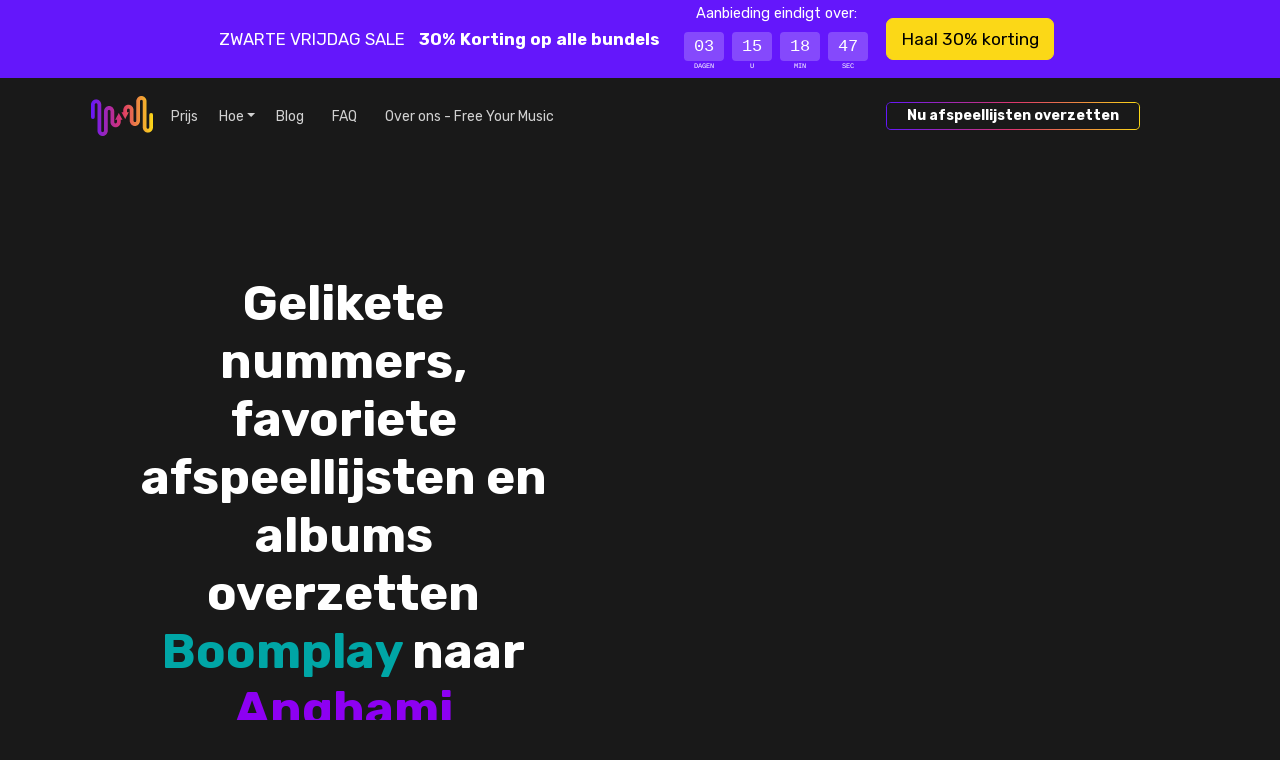

--- FILE ---
content_type: text/html; charset=utf-8
request_url: https://freeyourmusic.com/nl/transfer-boomplay-to-anghami
body_size: 37849
content:
<!DOCTYPE html><html lang="nl"><head><meta charSet="utf-8" data-next-head=""/><meta name="viewport" content="width=device-width, initial-scale=1" class="jsx-2856567768" data-next-head=""/><meta name="apple-mobile-web-app-title" content="Free Your Music" data-next-head=""/><meta name="mobile-web-app-capable" content="yes" data-next-head=""/><meta property="twitter:site" content="@freeyourmusic" data-next-head=""/><meta property="twitter:card" content="summary_large_image" data-next-head=""/><meta property="og:type" content="website" data-next-head=""/><meta property="og:url" content="/transfer-boomplay-to-anghami" data-next-head=""/><meta property="fb:app_id" content="1607923582824195" data-next-head=""/><title data-next-head="">Afspeellijsten overzetten van Boomplay naar Anghami</title><meta property="twitter:title" content="Afspeellijsten overzetten van Boomplay naar Anghami" data-next-head=""/><meta property="og:title" content="Afspeellijsten overzetten van Boomplay naar Anghami" data-next-head=""/><meta name="description" content="Verplaats gelikete nummers, favoriete afspeellijsten en albums van Boomplay naar Anghami." data-next-head=""/><meta property="og:description" content="Verplaats gelikete nummers, favoriete afspeellijsten en albums van Boomplay naar Anghami." data-next-head=""/><meta property="twitter:description" content="Verplaats gelikete nummers, favoriete afspeellijsten en albums van Boomplay naar Anghami." data-next-head=""/><meta property="twitter:image" content="https://images.hernas.com/fym-web-production/api/meta-image/nl/transfer/transfer-boomplay-to-anghami.png?auto=compress%2Cformat&amp;fit=fillmax&amp;ch=Save-Data&amp;w=1200" data-next-head=""/><meta property="twitter:image:width" content="1200" data-next-head=""/><meta property="twitter:image:height" content="600" data-next-head=""/><meta property="og:image" content="https://images.hernas.com/fym-web-production/api/meta-image/nl/transfer/transfer-boomplay-to-anghami.png?auto=compress%2Cformat&amp;fit=fillmax&amp;ch=Save-Data&amp;w=1200" data-next-head=""/><link rel="shortcut icon" href="https://images.hernas.com/fym-web-production/statics/logos/favicon-round@400px.png?auto=compress%2Cformat&amp;fit=fillmax&amp;ch=Save-Data"/><meta name="mobile-web-app-capable" content="yes"/><meta name="apple-itunes-app" content="app-id=1088699621"/><link rel="apple-music-app-icon" href="https://images.hernas.com/fym-web-production/statics/logos/fym-logo-square-rounded@2048px.png?auto=compress%2Cformat&amp;fit=fillmax&amp;ch=Save-Data"/><link rel="apple-touch-icon-precomposed" href="https://images.hernas.com/fym-web-production/statics/logos/fym-logo-square-rounded@2048px.png?auto=compress%2Cformat&amp;fit=fillmax&amp;ch=Save-Data"/><link rel="apple-touch-icon" href="https://images.hernas.com/fym-web-production/statics/logos/fym-logo-square-rounded@2048px.png?auto=compress%2Cformat&amp;fit=fillmax&amp;ch=Save-Data"/><link rel="preload" href="/statics/images/home/top/download-googleplay-nl.svg"/><link rel="preload" href="/statics/images/home/top/download-appstore-nl-light.svg"/><link rel="preconnect" href="https://images.hernas.com" crossorigin="anonymous"/><link rel="dns-prefetch" href="https://images.hernas.com" crossorigin="anonymous"/><link rel="preconnect" href="https://www.google-analytics.com" crossorigin="anonymous"/><link rel="dns-prefetch" href="https://www.google-analytics.com" crossorigin="anonymous"/><link rel="preconnect" href="https://www.googletagmanager.com" crossorigin="anonymous"/><link rel="dns-prefetch" href="https://www.googletagmanager.com" crossorigin="anonymous"/><link rel="alternate" href="https://https://freeyourmusic.com/feed.xml" type="application/rss+xml" title="Free Your Music - Music Streaming News and Music Streaming Tips"/><link rel="preload" href="/_next/static/media/0a86735c6520d94f-s.p.woff2" as="font" type="font/woff2" crossorigin="anonymous" data-next-font="size-adjust"/><link rel="preload" href="/_next/static/css/0b22e55a256cc986.css" as="style"/><script class="jsx-2856567768" data-next-head="">window.gTagID = "G-WN5JDNXJQ4"
window.dataLayer = window.dataLayer || [];
function gtag(){dataLayer.push(arguments);}
gtag('js', new Date());</script><script class="jsx-2856567768" data-next-head="">window.plausible = window.plausible || function() { (window.plausible.q = window.plausible.q || []).push(arguments) }</script><meta itemProp="name" content="Free Your Music: Afspeellijsten overzetten tussen streamingdiensten | Spotify naar Apple Music" data-next-head=""/><script type="application/ld+json" data-next-head="">{"@context":"https://schema.org/","@type":"Organization","legalName":"Hernas OÜ","url":"https://freeyourmusic.com/","sameAs":["https://twitter.com/freeyourmusic","https://www.facebook.com/freeyourmusicapp/"],"email":"support@freeyourmusic.com","brand":{"@type":"Brand","logo":"https://freeyourmusic.com/statics/logos/fym-logo-full-light@1024px.png","name":"Free Your Music","description":"Muziek overzetten tussen streamingdiensten | Spotify, Apple Music, TIDAL, YouTube Music | Afspeellijsten migreren | Gratis muziek transfer tool Nederland"}}</script><script type="application/ld+json" data-next-head="">{"@context":"https://schema.org","@type":"SoftwareApplication","operatingSystem":"iOS,Android,Windows,Linux,macOS","name":"Free Your Music","image":"https://freeyourmusic.com/statics/logos/fym-logo-square-rounded@1024px.png","url":"https://freeyourmusic.com/","applicationCategory":"https://schema.org/UtilitiesApplication","downloadUrl":"https://freeyourmusic.com/download","aggregateRating":{"@type":"AggregateRating","ratingValue":"4.7","ratingCount":"32459"},"offers":{"@type":"Offer","price":"0"}}</script><meta itemProp="description" content="Verplaats gelikete nummers, favoriete afspeellijsten en albums van Boomplay naar Anghami." data-next-head=""/><meta itemProp="image" content="https://images.hernas.com/fym-web-production/api/meta-image/nl/transfer/transfer-boomplay-to-anghami.png?auto=compress%2Cformat&amp;fit=fillmax&amp;ch=Save-Data&amp;w=1200" data-next-head=""/><link rel="stylesheet" href="/_next/static/css/0b22e55a256cc986.css" data-n-g=""/><noscript data-n-css=""></noscript><script defer="" noModule="" src="/_next/static/chunks/polyfills-42372ed130431b0a.js"></script><script src="/_next/static/chunks/webpack-72b91e9c0e53eebe.js" defer=""></script><script src="/_next/static/chunks/framework-8f285235f3ee351b.js" defer=""></script><script src="/_next/static/chunks/main-939b8ca232d0d90a.js" defer=""></script><script src="/_next/static/chunks/pages/_app-d9737455721ed58b.js" defer=""></script><script src="/_next/static/chunks/3173-cbd26d683ad6c34d.js" defer=""></script><script src="/_next/static/chunks/2862-446483ce782dd741.js" defer=""></script><script src="/_next/static/chunks/4587-f3131413aba196cc.js" defer=""></script><script src="/_next/static/chunks/5949-dbef7d43a423af32.js" defer=""></script><script src="/_next/static/chunks/9645-e93e70dc0062a91b.js" defer=""></script><script src="/_next/static/chunks/3795-b8932850e3ff23ab.js" defer=""></script><script src="/_next/static/chunks/4310-449a9cd09bca2ef1.js" defer=""></script><script src="/_next/static/chunks/4436-db772f404dddaaa3.js" defer=""></script><script src="/_next/static/chunks/6369-11f397b67a214d7c.js" defer=""></script><script src="/_next/static/chunks/3060-3e48247ce6c9c29f.js" defer=""></script><script src="/_next/static/chunks/1034-befa3000071780d3.js" defer=""></script><script src="/_next/static/chunks/2470-55b12dda3f39aeea.js" defer=""></script><script src="/_next/static/chunks/1662-b6bc8a1238419af4.js" defer=""></script><script src="/_next/static/chunks/4051-cdd388bd372ef66a.js" defer=""></script><script src="/_next/static/chunks/4187-d722b60b72f45cf1.js" defer=""></script><script src="/_next/static/chunks/3159-122efc22d74bb5ad.js" defer=""></script><script src="/_next/static/chunks/pages/%5B...wildcard%5D-7101c42d22c906c0.js" defer=""></script><script src="/_next/static/EiEM08ThafTquV1lfnOgs/_buildManifest.js" defer=""></script><script src="/_next/static/EiEM08ThafTquV1lfnOgs/_ssgManifest.js" defer=""></script><style id="__jsx-2856567768">:root{--main-font:'Rubik', 'Rubik Fallback'}</style></head><body><link rel="preload" as="image" href="/statics/images/home/top/download-appstore-nl-light.svg"/><link rel="preload" as="image" href="/statics/images/home/top/download-googleplay-nl.svg"/><link rel="preload" as="image" href="/statics/images/flags/4x3/nl.svg"/><link rel="preload" as="image" href="/statics/images/flags/4x3/gb.svg"/><link rel="preload" as="image" href="/statics/images/flags/4x3/de.svg"/><link rel="preload" as="image" href="/statics/images/flags/4x3/es.svg"/><link rel="preload" as="image" href="/statics/images/flags/4x3/fr.svg"/><link rel="preload" as="image" href="/statics/images/flags/4x3/it.svg"/><link rel="preload" as="image" href="/statics/images/flags/4x3/pl.svg"/><link rel="preload" as="image" href="/statics/images/flags/4x3/br.svg"/><link rel="preload" as="image" href="/statics/images/flags/4x3/se.svg"/><div id="__next"><div class="index-container waves-bg d-flex flex-column"><div class="promo-bar promo-bar-bf py-3 py-md-0 container-fluid"><div class="justify-content-center align-items-center h-100 row"><div class="h-100 col"><div class="promo-bar-content h-100 container"><div class="justify-content-center align-items-center  h-100 row"><div class="col"><div class="d-flex flex-column flex-md-row justify-content-center align-items-center h-100"><span>ZWARTE VRIJDAG SALE<!-- --> <small class="text-gold m-2"><i class="fa-solid fa-bolt"></i></small> </span><span class="fw-bold">30% Korting op alle bundels<!-- --> <small class="text-gold m-2"><i class="fa-solid fa-bolt"></i></small> </span><div><small>Aanbieding eindigt over:</small><div class="timer-container mx-2 my-1 my-md-2"><div class="timer-container-box"><div class="timer-container-value">03</div><div class="timer-container-label">DAGEN</div></div><div class="timer-container-box"><div class="timer-container-value">15</div><div class="timer-container-label">U</div></div><div class="timer-container-box"><div class="timer-container-value">18</div><div class="timer-container-label">MIN</div></div><div class="timer-container-box"><div class="timer-container-value">47</div><div class="timer-container-label">SEC</div></div></div></div><a href="/nl/pricing"><button class="my-2 mx-2 btn btn-gold btn-lg">Haal 30% korting</button></a></div></div></div></div></div></div></div><div class="container"><div class="row"><div class="col"><nav class="pt-3 mainNavbar navbar navbar-expand-xl"><div class="container-fluid"><button type="button" title="Menu" style="width:33px" class="d-block d-xl-none navbar-toggle-custom btn btn-transparent"><i class="fa-light fa-bars"></i></button><a class="mx-auto me-xl-1 navbar-brand" href="/nl"><svg height="40" width="62" xmlns="http://www.w3.org/2000/svg" alt="Free Your Music – Afspeellijsten overzetten voor muziekstreamingdiensten" title="Free Your Music – Afspeellijsten overzetten voor muziekstreamingdiensten"><linearGradient id="fym-sign-logo-gradient_svg__a" x1="0%" x2="99.881%" y1="50%" y2="50%"><stop offset="0" stop-color="#6417fb"></stop><stop offset=".509" stop-color="#de376a"></stop><stop offset="1" stop-color="#fbd817"></stop></linearGradient><path d="M534.12 27.373c.698 0 1.366.15 1.979.421.625.277 1.189.684 1.662 1.189a5.43 5.43 0 011.097 1.745c.247.63.382 1.319.382 2.034V58.61c0 .218.04.423.11.605.075.19.182.36.316.502l-.003.003c.125.132.276.24.444.314.15.067.32.104.502.104.18 0 .348-.036.498-.102v-.002c.136-.06.26-.14.366-.235l.078-.083c.134-.143.242-.313.316-.503.071-.182.11-.386.11-.603V39.402c0-.714.137-1.4.383-2.031.193-.496.454-.954.77-1.362v-.034l.247-.262.08-.087.004-.003a5.154 5.154 0 011.66-1.187 4.836 4.836 0 013.955-.002c.625.277 1.189.684 1.662 1.19.466.495.841 1.088 1.097 1.745.247.63.382 1.318.382 2.033v10.471c0 .218.04.423.111.605.074.19.182.36.315.503l-.003.002c.123.13.276.238.45.315h-.001c.15.067.317.103.497.103.182 0 .352-.036.503-.104.132-.058.254-.138.36-.234l.08-.084c.133-.142.242-.313.315-.502.071-.183.111-.386.111-.604v-2.195h-1.752l.962-1.775.811-1.497.81-1.498 1.045-1.926 1.043 1.926.811 1.498.811 1.497.962 1.775h-1.752v2.195c0 .715-.136 1.403-.382 2.034a5.444 5.444 0 01-1.1 1.744v.001c-.028.031-.057.06-.087.091l-.272.29h-.036a5.086 5.086 0 01-1.266.808c-.612.271-1.28.421-1.977.421a4.87 4.87 0 01-1.976-.42 5.136 5.136 0 01-1.635-1.165l-.004.003-.026-.03a5.454 5.454 0 01-1.097-1.745 5.589 5.589 0 01-.382-2.032v-10.47c0-.218-.04-.422-.11-.604a1.557 1.557 0 00-.316-.503 1.373 1.373 0 00-.446-.317 1.222 1.222 0 00-.993 0c-.168.074-.32.183-.445.317l-.052.055c-.11.13-.2.28-.264.446a1.67 1.67 0 00-.111.605v19.209c0 .715-.136 1.402-.382 2.034a5.447 5.447 0 01-1.097 1.745l-.357.38h-.045a5.046 5.046 0 01-1.263.808 4.86 4.86 0 01-1.976.422c-.696 0-1.365-.15-1.977-.422a5.155 5.155 0 01-1.661-1.188l-.005-.005a5.471 5.471 0 01-1.095-1.743 5.589 5.589 0 01-.382-2.031V32.76a1.579 1.579 0 00-.426-1.107 1.383 1.383 0 00-.446-.316 1.22 1.22 0 00-.993 0c-.168.074-.32.183-.446.317l-.048.052c-.112.13-.203.283-.267.45-.072.182-.111.387-.111.605v12.341a1.876 1.876 0 11-3.752 0V32.762c0-.715.136-1.401.383-2.032.192-.496.454-.954.77-1.363v-.036l.327-.348a5.145 5.145 0 011.663-1.187 4.836 4.836 0 011.977-.423zM579.391 24c.697 0 1.364.15 1.977.422a5.149 5.149 0 011.661 1.188l.005.005c.465.498.84 1.088 1.095 1.743.246.63.382 1.317.382 2.031v25.85c0 .217.04.42.111.603.073.19.183.36.315.503a1.4 1.4 0 00.446.318 1.231 1.231 0 00.993 0c.168-.075.32-.184.446-.318l.048-.052a1.583 1.583 0 00.379-1.055V42.896a1.876 1.876 0 113.751 0v12.342c0 .715-.136 1.401-.382 2.033a5.482 5.482 0 01-.771 1.362v.037l-.326.347a5.137 5.137 0 01-1.664 1.187 4.825 4.825 0 01-3.955.002 5.133 5.133 0 01-1.663-1.189 5.433 5.433 0 01-1.097-1.745 5.596 5.596 0 01-.382-2.034V29.39c0-.218-.04-.422-.11-.605a1.563 1.563 0 00-.316-.502l.003-.002a1.383 1.383 0 00-.444-.315 1.235 1.235 0 00-.502-.104c-.18 0-.348.037-.498.102v.002c-.136.06-.26.14-.366.236l-.078.082a1.582 1.582 0 00-.316.503c-.071.182-.11.386-.11.603v19.209a5.564 5.564 0 01-1.153 3.394v.033l-.247.262-.08.087-.004.003a5.15 5.15 0 01-1.66 1.187l.002.002a4.874 4.874 0 01-1.979.421 4.87 4.87 0 01-1.978-.421 5.133 5.133 0 01-1.662-1.19 5.431 5.431 0 01-1.097-1.744 5.585 5.585 0 01-.382-2.034V38.127c0-.218-.04-.423-.111-.605a1.567 1.567 0 00-.315-.503 1.335 1.335 0 00-.446-.317 1.213 1.213 0 00-.497-.103 1.24 1.24 0 00-.503.104 1.36 1.36 0 00-.36.234l-.079.084a1.551 1.551 0 00-.316.502 1.656 1.656 0 00-.111.604v2.195h1.752l-.962 1.775-.811 1.497-.81 1.498-1.044 1.927-1.044-1.927-.81-1.498-.812-1.497-.962-1.775h1.752v-2.195c0-.715.136-1.403.382-2.034a5.455 5.455 0 011.187-1.836l.272-.29h.036c.382-.33.808-.604 1.266-.808a4.864 4.864 0 011.977-.421c.696 0 1.364.15 1.976.421.61.27 1.164.669 1.635 1.164h.006l.024.027c.465.497.84 1.09 1.096 1.745.247.631.383 1.318.383 2.032v10.47c0 .219.04.422.11.605.074.189.182.36.316.502.126.134.278.243.446.318.151.067.319.104.496.104.178 0 .346-.037.497-.104a1.39 1.39 0 00.446-.318l.051-.055c.11-.13.2-.28.264-.446.072-.182.111-.387.111-.605V29.389c0-.715.136-1.402.382-2.033a5.446 5.446 0 011.097-1.746l.357-.38h.046a5.059 5.059 0 011.262-.808A4.86 4.86 0 01579.39 24z" fill="url(#fym-sign-logo-gradient_svg__a)" transform="translate(-529 -24)"></path></svg></a><div class="collapse navbar-collapse"><ul class="navbar-nav"><li class="px-2 nav-item"><a class="nav-link" href="/nl/pricing">Prijs</a></li><li class="dropdown nav-item"><a aria-haspopup="true" href="#" class="px-2 dropdown-toggle nav-link" aria-expanded="false">Hoe</a><div tabindex="-1" role="menu" aria-hidden="true" class="dropdown-menu" data-bs-popper="static"><button tabindex="0" role="menuitem" class="dropdown-item"><a class="nav-link" href="/nl/transfer-spotify-to-apple-music">Zet afspeellijsten over van <span style="color:#1DB954">Spotify</span> naar <span style="color:#B166CC">Apple Music</span></a></button><button tabindex="0" role="menuitem" class="dropdown-item"><a class="nav-link" href="/nl/transfer-spotify-to-tidal">Zet afspeellijsten over van <span style="color:#1DB954">Spotify</span> naar <span style="color:#00a6a6">Tidal</span></a></button><button tabindex="0" role="menuitem" class="dropdown-item"><a class="nav-link" href="/nl/transfer-spotify-to-youtube-music">Zet afspeellijsten over van <span style="color:#1DB954">Spotify</span> naar <span style="color:#FF0000">YouTube Music</span></a></button><button tabindex="0" role="menuitem" class="dropdown-item"><a class="nav-link" href="/nl/transfer-apple-music-to-spotify">Zet afspeellijsten over van <span style="color:#B166CC">Apple Music</span> naar <span style="color:#1DB954">Spotify</span></a></button><button tabindex="0" role="menuitem" class="dropdown-item"><a class="nav-link" href="/nl/transfer-apple-music-to-tidal">Zet afspeellijsten over van <span style="color:#B166CC">Apple Music</span> naar <span style="color:#00a6a6">Tidal</span></a></button><button tabindex="0" role="menuitem" class="dropdown-item"><a class="nav-link" href="/nl/transfer-apple-music-to-youtube-music">Zet afspeellijsten over van <span style="color:#B166CC">Apple Music</span> naar <span style="color:#FF0000">YouTube Music</span></a></button><button tabindex="0" role="menuitem" class="dropdown-item"><a class="nav-link" href="/nl/transfer-tidal-to-apple-music">Zet afspeellijsten over van <span style="color:#00a6a6">Tidal</span> naar <span style="color:#B166CC">Apple Music</span></a></button><button tabindex="0" role="menuitem" class="dropdown-item"><a class="nav-link" href="/nl/transfer-tidal-to-youtube-music">Zet afspeellijsten over van <span style="color:#00a6a6">Tidal</span> naar <span style="color:#FF0000">YouTube Music</span></a></button><button tabindex="0" role="menuitem" class="dropdown-item"><a class="nav-link" href="/nl/transfer-amazon-music-to-spotify">Zet afspeellijsten over van <span style="color:#0077C1">Amazon Music</span> naar <span style="color:#1DB954">Spotify</span></a></button><button tabindex="0" role="menuitem" class="dropdown-item"><a class="nav-link" href="/nl/transfer-amazon-music-to-apple-music">Zet afspeellijsten over van <span style="color:#0077C1">Amazon Music</span> naar <span style="color:#B166CC">Apple Music</span></a></button></div></li><li class="px-2 nav-item"><a class="nav-link" href="/nl/blog">Blog</a></li><li class="px-2 nav-item"><a href="https://support.freeyourmusic.com/" target="_blank" rel="noopener noreferrer nofollow" class="nav-link">FAQ</a></li><li class="px-2 nav-item"><a class="nav-link" href="/nl/about">Over ons - Free Your Music</a></li></ul><ul class="order-xl-12 ms-auto ord navbar-nav"><li class="px-2 nav-item"><a href="/nl/download"><button class="fym-button outline me-5 btn btn-link"><div class="fym-button-bg"></div><div class="fym-button-inner"><h2 style="font-size:1rem;margin:0;padding:0;font-weight:600">Nu afspeellijsten overzetten</h2></div></button></a></li></ul></div></div></nav></div></div></div><div class="flex-grow-1 d-flex flex-column justify-content-center home-top"><div class="text-center container-fluid"><div class="row"><div class="mx-auto col-12 col-sm-10"><div class="d-flex flex-row justify-content-center my-5 pt-0 pt-xl-5"><div class="top-component-left"><h1 class="main-header pt-5 pb-2 didAppear">Gelikete nummers, favoriete afspeellijsten en albums overzetten <br/><span style="color:#00a6a6">Boomplay</span> naar <span style="color:#8d00f2">Anghami</span></h1><div class="downloadButtons pt-4 justify-content-center d-none d-xl-flex row"><div class="col"><div class="row"><div class="text-end px-0 col"></div><div class="text-start col"><button type="button" class="download-button macos-download mb-3 me-2 btn btn-light">MacOS downloaden</button> <a href="/nl/download?platform=windows"><button class="download-button windows-download mb-3 me-2 btn btn-light">Windows downloaden</button></a><br/><a href="/nl/download?platform=linux"><button class="download-button linux-download mb-3 me-2 btn btn-light">Linux downloaden</button></a> </div></div></div><div class="col"><div class="row"><div class="text-end px-0 col"></div><div class="text-start col"><a href="/nl/download?platform=ios"><img src="/statics/images/home/top/download-appstore-nl-light.svg" class="img-fluid download-native-store-image" alt="Free Your Music voor iOS downloaden"/></a> <a href="/nl/download?platform=android"><img src="/statics/images/home/top/download-googleplay-nl.svg" class="img-fluid download-native-store-image" alt="Free Your Music voor Android downloaden"/></a></div></div></div></div><div class="downloadButtons pt-4 justify-content-center d-xl-none text-center row"><div class="col"><a href="/nl/download?platform=ios"><img src="/statics/images/home/top/download-appstore-nl-light.svg" class="img-fluid download-native-store-image" alt="Free Your Music voor iOS downloaden"/></a><p class="pt-5 opacity-50">We zijn ook beschikbaar op</p><p class="fw-bold text-center d-flex px-3 flex-wrap alsoOn justify-content-center"><a href="/nl/download?platform=android">Android</a><a href="/nl/download?platform=macos">macOS</a><a href="/nl/download?platform=windows">Windows</a><a href="/nl/download?platform=linux">Linux</a></p></div></div></div><div class="devices-example  top-component-right d-none d-xl-flex"></div></div></div></div></div></div></div><div class="talking-about-us mb-5 overflow-hidden mw-100"><div class="mt-5 container"><div class="row"><div class="col"><div class="smaller-header text-center">Vertrouwd door experts uit de technologiesector</div></div></div></div><div class="lazyload-wrapper "><div class="lazyload-placeholder"></div></div></div><div><div class="d-flex my-5" style="height:250vh;align-items:flex-start"><div style="height:40%;position:sticky;top:0" class="carousel-full-page"><div class="h-100 w-100 d-flex flex-column how-to-container"><div class="flex-grow-1"><div style="position:absolute;top:0;left:0;right:0;bottom:0;z-index:100;overflow:hidden" class="d-flex flex-row "><div style="height:100vh;width:100%" class="d-flex flex-column"><div style="height:240px;width:100%" class="bg-dark"></div><div class="flex-grow-1 pb-5 container"><div class="h-100 row"><div class="d-flex position-relative overflow-hidden col-4 col-md-6"><div class="d-flex w-100" style="position:absolute;top:0;left:0;right:0;bottom:0;transition:0.3s ease-in-out;transform:translateX(0%)"><div class="mobile-screenshots"><div class="mobile-screenshots-screenshot"><div class="text-center d-flex justify-content-center align-items-center h-100 position-absolute"><div class="d-flex h-100 flex-row"><img alt="Schermafbeelding van afspeellijstoverdracht die Boomplaykiest" title="Schermafbeelding van afspeellijstoverdracht die Boomplaykiest" loading="lazy" decoding="async" data-nimg="fill" class="img-fluid" style="position:absolute;height:100%;width:100%;left:0;top:0;right:0;bottom:0;object-fit:contain;color:transparent;background-size:contain;background-position:50% 50%;background-repeat:no-repeat;background-image:url(&quot;data:image/svg+xml;charset=utf-8,%3Csvg xmlns=&#x27;http://www.w3.org/2000/svg&#x27; viewBox=&#x27;0 0 160 320&#x27;%3E%3Cfilter id=&#x27;b&#x27; color-interpolation-filters=&#x27;sRGB&#x27;%3E%3CfeGaussianBlur stdDeviation=&#x27;20&#x27;/%3E%3CfeColorMatrix values=&#x27;1 0 0 0 0 0 1 0 0 0 0 0 1 0 0 0 0 0 100 -1&#x27; result=&#x27;s&#x27;/%3E%3CfeFlood x=&#x27;0&#x27; y=&#x27;0&#x27; width=&#x27;100%25&#x27; height=&#x27;100%25&#x27;/%3E%3CfeComposite operator=&#x27;out&#x27; in=&#x27;s&#x27;/%3E%3CfeComposite in2=&#x27;SourceGraphic&#x27;/%3E%3CfeGaussianBlur stdDeviation=&#x27;20&#x27;/%3E%3C/filter%3E%3Cimage width=&#x27;100%25&#x27; height=&#x27;100%25&#x27; x=&#x27;0&#x27; y=&#x27;0&#x27; preserveAspectRatio=&#x27;none&#x27; style=&#x27;filter: url(%23b);&#x27; href=&#x27;[data-uri]&#x27;/%3E%3C/svg%3E&quot;)" sizes="100vw" srcSet="https://images.hernas.com/fym-web-production/_next/static/media/mobile-screenshot-1-dark@3x.d9a39ced.png?auto=format&amp;fit=max&amp;w=640 640w, https://images.hernas.com/fym-web-production/_next/static/media/mobile-screenshot-1-dark@3x.d9a39ced.png?auto=format&amp;fit=max&amp;w=750 750w, https://images.hernas.com/fym-web-production/_next/static/media/mobile-screenshot-1-dark@3x.d9a39ced.png?auto=format&amp;fit=max&amp;w=828 828w, https://images.hernas.com/fym-web-production/_next/static/media/mobile-screenshot-1-dark@3x.d9a39ced.png?auto=format&amp;fit=max&amp;w=1080 1080w, https://images.hernas.com/fym-web-production/_next/static/media/mobile-screenshot-1-dark@3x.d9a39ced.png?auto=format&amp;fit=max&amp;w=1200 1200w, https://images.hernas.com/fym-web-production/_next/static/media/mobile-screenshot-1-dark@3x.d9a39ced.png?auto=format&amp;fit=max&amp;w=1920 1920w, https://images.hernas.com/fym-web-production/_next/static/media/mobile-screenshot-1-dark@3x.d9a39ced.png?auto=format&amp;fit=max&amp;w=2048 2048w, https://images.hernas.com/fym-web-production/_next/static/media/mobile-screenshot-1-dark@3x.d9a39ced.png?auto=format&amp;fit=max&amp;w=3840 3840w" src="https://images.hernas.com/fym-web-production/_next/static/media/mobile-screenshot-1-dark@3x.d9a39ced.png?auto=format&amp;fit=max&amp;w=3840"/></div></div></div></div></div></div><div class="d-flex flex-column justify-content-center col-8 col-md-6"><div class="align-items-center d-flex flex-column" style="transform:translateY(0%);transition:0.3s linear"><div class="how-to-step how-to-step-0 bg-dark"><svg height="128" viewBox="0 0 78 128" width="115" xmlns="http://www.w3.org/2000/svg" alt="Kies ,[object Object], als bron"><linearGradient id="1-dark_svg__a" x1="50%" x2="32.2%" y1="92.941%" y2="6.78%"><stop offset="0" stop-color="#fff" stop-opacity="0"></stop><stop offset="1" stop-color="#fff" stop-opacity=".16"></stop></linearGradient><path d="M73.217 128c1.349 0 2.483-.427 3.403-1.28s1.38-1.95 1.38-3.291V4.57c0-1.34-.46-2.438-1.38-3.291S74.566 0 73.217 0H48.934c-1.594 0-3.005.427-4.231 1.28L2.023 34.011C.676 34.987 0 36.328 0 38.034c0 .976.245 1.89.736 2.743l11.406 14.629c1.103 1.463 2.391 2.194 3.863 2.194.858 0 1.778-.305 2.76-.914l24.65-18.835v85.578c0 1.219.46 2.285 1.38 3.2.92.914 1.993 1.371 3.22 1.371z" fill="url(#1-dark_svg__a)" fill-rule="evenodd"></path></svg><h3 class="mb-4">Kies <span style="color:#00a6a6">Boomplay</span> als bron</h3><p>Gebruik je huidige <span style="color:#00a6a6">Boomplay</span> platform als bron en begin met het overzetten van afspeellijsten met Free Your Music.</p></div></div></div></div></div></div></div><div style="position:absolute;top:0;left:0;right:0;bottom:0;z-index:101;overflow:hidden" class="d-flex flex-row "><div style="height:100vh;width:100%" class="d-flex flex-column"><div style="height:240px;width:100%" class="bg-dark"></div><div class="flex-grow-1 pb-5 container"><div class="h-100 row"><div class="d-flex position-relative overflow-hidden col-4 col-md-6"><div class="d-flex w-100" style="position:absolute;top:0;left:0;right:0;bottom:0;transition:0.3s ease-in-out;transform:translateX(100%)"><div class="mobile-screenshots"><div class="mobile-screenshots-screenshot"><div class="text-center d-flex justify-content-center align-items-center h-100 position-absolute"><div class="d-flex h-100 flex-row"><img alt="Schermafbeelding van afspeellijstoverdracht die Anghamikiest" title="Schermafbeelding van afspeellijstoverdracht die Anghamikiest" loading="lazy" decoding="async" data-nimg="fill" class="img-fluid" style="position:absolute;height:100%;width:100%;left:0;top:0;right:0;bottom:0;object-fit:contain;color:transparent;background-size:contain;background-position:50% 50%;background-repeat:no-repeat;background-image:url(&quot;data:image/svg+xml;charset=utf-8,%3Csvg xmlns=&#x27;http://www.w3.org/2000/svg&#x27; viewBox=&#x27;0 0 160 320&#x27;%3E%3Cfilter id=&#x27;b&#x27; color-interpolation-filters=&#x27;sRGB&#x27;%3E%3CfeGaussianBlur stdDeviation=&#x27;20&#x27;/%3E%3CfeColorMatrix values=&#x27;1 0 0 0 0 0 1 0 0 0 0 0 1 0 0 0 0 0 100 -1&#x27; result=&#x27;s&#x27;/%3E%3CfeFlood x=&#x27;0&#x27; y=&#x27;0&#x27; width=&#x27;100%25&#x27; height=&#x27;100%25&#x27;/%3E%3CfeComposite operator=&#x27;out&#x27; in=&#x27;s&#x27;/%3E%3CfeComposite in2=&#x27;SourceGraphic&#x27;/%3E%3CfeGaussianBlur stdDeviation=&#x27;20&#x27;/%3E%3C/filter%3E%3Cimage width=&#x27;100%25&#x27; height=&#x27;100%25&#x27; x=&#x27;0&#x27; y=&#x27;0&#x27; preserveAspectRatio=&#x27;none&#x27; style=&#x27;filter: url(%23b);&#x27; href=&#x27;[data-uri]&#x27;/%3E%3C/svg%3E&quot;)" sizes="100vw" srcSet="https://images.hernas.com/fym-web-production/_next/static/media/mobile-screenshot-2-dark@3x.e4e12eaa.png?auto=format&amp;fit=max&amp;w=640 640w, https://images.hernas.com/fym-web-production/_next/static/media/mobile-screenshot-2-dark@3x.e4e12eaa.png?auto=format&amp;fit=max&amp;w=750 750w, https://images.hernas.com/fym-web-production/_next/static/media/mobile-screenshot-2-dark@3x.e4e12eaa.png?auto=format&amp;fit=max&amp;w=828 828w, https://images.hernas.com/fym-web-production/_next/static/media/mobile-screenshot-2-dark@3x.e4e12eaa.png?auto=format&amp;fit=max&amp;w=1080 1080w, https://images.hernas.com/fym-web-production/_next/static/media/mobile-screenshot-2-dark@3x.e4e12eaa.png?auto=format&amp;fit=max&amp;w=1200 1200w, https://images.hernas.com/fym-web-production/_next/static/media/mobile-screenshot-2-dark@3x.e4e12eaa.png?auto=format&amp;fit=max&amp;w=1920 1920w, https://images.hernas.com/fym-web-production/_next/static/media/mobile-screenshot-2-dark@3x.e4e12eaa.png?auto=format&amp;fit=max&amp;w=2048 2048w, https://images.hernas.com/fym-web-production/_next/static/media/mobile-screenshot-2-dark@3x.e4e12eaa.png?auto=format&amp;fit=max&amp;w=3840 3840w" src="https://images.hernas.com/fym-web-production/_next/static/media/mobile-screenshot-2-dark@3x.e4e12eaa.png?auto=format&amp;fit=max&amp;w=3840"/></div></div></div></div></div></div><div class="d-flex flex-column justify-content-center col-8 col-md-6"><div class="align-items-center d-flex flex-column" style="transform:translateY(100%);transition:0.3s linear"><div class="how-to-step how-to-step-1 bg-dark"><svg height="128" width="115" xmlns="http://www.w3.org/2000/svg" alt="Kies ,[object Object], als bestemming"><linearGradient id="2-dark_svg__a" x1="50%" x2="18.961%" y1="92.941%" y2="6.78%"><stop offset="0" stop-color="#fff" stop-opacity="0"></stop><stop offset="1" stop-color="#fff" stop-opacity=".16"></stop></linearGradient><path d="M98.49 833c1.323 0 2.406-.449 3.247-1.346.842-.898 1.263-1.945 1.263-3.142v-19.21c0-1.316-.42-2.393-1.263-3.23-.841-.838-1.924-1.257-3.247-1.257H52.853l14.972-14.9c10.943-8.139 19.09-15.679 24.442-22.62 5.352-6.942 8.027-14.721 8.027-23.338 0-7.78-1.894-14.602-5.682-20.466-3.788-5.865-9.35-10.412-16.686-13.644C70.591 706.616 61.872 705 51.771 705c-9.741 0-18.34 1.885-25.796 5.655s-13.258 8.856-17.407 15.26c-4.149 6.402-6.343 13.553-6.584 21.452 0 .958.391 1.826 1.173 2.604.781.777 1.713 1.166 2.796 1.166h23.81c3.368 0 5.412-1.376 6.134-4.129.841-4.188 2.525-7.69 5.05-10.502 2.526-2.812 6.134-4.218 10.824-4.218 8.899 0 13.348 4.428 13.348 13.284 0 3.471-1.533 7.151-4.6 11.04-3.066 3.89-7.516 8.229-13.348 13.016-5.833 4.788-14.461 11.49-25.886 20.107L4.51 806.072C1.503 808.465 0 811.457 0 815.048v13.464c0 1.197.451 2.244 1.353 3.142.902.897 1.954 1.346 3.157 1.346z" fill="url(#2-dark_svg__a)" fill-rule="evenodd" transform="translate(0 -705)"></path></svg><h3 class="mb-4">Kies <span style="color:#8d00f2">Anghami</span> als bestemming</h3><p>Kies <span style="color:#8d00f2">Anghami</span> als platform waar je een nieuwe afspeellijst wilt maken. Het enige wat je hoeft te doen is op de knop klikken!</p></div></div></div></div></div></div></div><div style="position:absolute;top:0;left:0;right:0;bottom:0;z-index:102;overflow:hidden" class="d-flex flex-row "><div style="height:100vh;width:100%" class="d-flex flex-column"><div style="height:240px;width:100%" class="bg-dark"></div><div class="flex-grow-1 pb-5 container"><div class="h-100 row"><div class="d-flex position-relative overflow-hidden col-4 col-md-6"><div class="d-flex w-100" style="position:absolute;top:0;left:0;right:0;bottom:0;transition:0.3s ease-in-out;transform:translateX(200%)"><div class="mobile-screenshots"><div class="mobile-screenshots-screenshot"><div class="text-center d-flex justify-content-center align-items-center h-100 position-absolute"><div class="d-flex h-100 flex-row"><img alt="Screenshot van het overbrengen van afspeellijsten" title="Screenshot van het overbrengen van afspeellijsten" loading="lazy" decoding="async" data-nimg="fill" class="img-fluid" style="position:absolute;height:100%;width:100%;left:0;top:0;right:0;bottom:0;object-fit:contain;color:transparent;background-size:contain;background-position:50% 50%;background-repeat:no-repeat;background-image:url(&quot;data:image/svg+xml;charset=utf-8,%3Csvg xmlns=&#x27;http://www.w3.org/2000/svg&#x27; viewBox=&#x27;0 0 160 320&#x27;%3E%3Cfilter id=&#x27;b&#x27; color-interpolation-filters=&#x27;sRGB&#x27;%3E%3CfeGaussianBlur stdDeviation=&#x27;20&#x27;/%3E%3CfeColorMatrix values=&#x27;1 0 0 0 0 0 1 0 0 0 0 0 1 0 0 0 0 0 100 -1&#x27; result=&#x27;s&#x27;/%3E%3CfeFlood x=&#x27;0&#x27; y=&#x27;0&#x27; width=&#x27;100%25&#x27; height=&#x27;100%25&#x27;/%3E%3CfeComposite operator=&#x27;out&#x27; in=&#x27;s&#x27;/%3E%3CfeComposite in2=&#x27;SourceGraphic&#x27;/%3E%3CfeGaussianBlur stdDeviation=&#x27;20&#x27;/%3E%3C/filter%3E%3Cimage width=&#x27;100%25&#x27; height=&#x27;100%25&#x27; x=&#x27;0&#x27; y=&#x27;0&#x27; preserveAspectRatio=&#x27;none&#x27; style=&#x27;filter: url(%23b);&#x27; href=&#x27;[data-uri]&#x27;/%3E%3C/svg%3E&quot;)" sizes="100vw" srcSet="https://images.hernas.com/fym-web-production/_next/static/media/mobile-screenshot-3-dark@3x.0a472089.png?auto=format&amp;fit=max&amp;w=640 640w, https://images.hernas.com/fym-web-production/_next/static/media/mobile-screenshot-3-dark@3x.0a472089.png?auto=format&amp;fit=max&amp;w=750 750w, https://images.hernas.com/fym-web-production/_next/static/media/mobile-screenshot-3-dark@3x.0a472089.png?auto=format&amp;fit=max&amp;w=828 828w, https://images.hernas.com/fym-web-production/_next/static/media/mobile-screenshot-3-dark@3x.0a472089.png?auto=format&amp;fit=max&amp;w=1080 1080w, https://images.hernas.com/fym-web-production/_next/static/media/mobile-screenshot-3-dark@3x.0a472089.png?auto=format&amp;fit=max&amp;w=1200 1200w, https://images.hernas.com/fym-web-production/_next/static/media/mobile-screenshot-3-dark@3x.0a472089.png?auto=format&amp;fit=max&amp;w=1920 1920w, https://images.hernas.com/fym-web-production/_next/static/media/mobile-screenshot-3-dark@3x.0a472089.png?auto=format&amp;fit=max&amp;w=2048 2048w, https://images.hernas.com/fym-web-production/_next/static/media/mobile-screenshot-3-dark@3x.0a472089.png?auto=format&amp;fit=max&amp;w=3840 3840w" src="https://images.hernas.com/fym-web-production/_next/static/media/mobile-screenshot-3-dark@3x.0a472089.png?auto=format&amp;fit=max&amp;w=3840"/></div></div></div></div></div></div><div class="d-flex flex-column justify-content-center col-8 col-md-6"><div class="align-items-center d-flex flex-column" style="transform:translateY(200%);transition:0.3s linear"><div class="how-to-step how-to-step-2 bg-dark"><svg height="128" width="115" xmlns="http://www.w3.org/2000/svg" alt="Selecteer afspeellijsten voor een overdracht"><linearGradient id="3-dark_svg__a" x1="50%" x2="16.503%" y1="92.941%" y2="6.78%"><stop offset="0" stop-color="#fff" stop-opacity="0"></stop><stop offset="1" stop-color="#fff" stop-opacity=".16"></stop></linearGradient><path d="M53.32 1536c10.328 0 19.544-1.623 27.65-4.868s14.471-7.902 19.095-13.971c4.623-6.07 6.935-13.131 6.935-21.184 0-11.057-3.182-19.53-9.547-25.42-6.365-5.888-14.951-9.614-25.76-11.177l-1.26-.36 26.66-24.338c1.921-1.443 2.882-3.426 2.882-5.95v-16.045c0-1.322-.42-2.433-1.261-3.335S96.792 1408 95.47 1408H11.53c-1.321 0-2.402.45-3.243 1.352-.84.902-1.26 2.013-1.26 3.335v17.848c0 1.202.45 2.254 1.35 3.155s1.952 1.352 3.153 1.352h49.717l-29.002 23.797c-2.041 1.323-3.062 3.366-3.062 6.13v10.637c0 1.322.45 2.433 1.35 3.335.902.901 2.012 1.352 3.333 1.352H54.04c12.01 0 18.014 4.507 18.014 13.521 0 4.687-1.621 8.413-4.864 11.178-3.242 2.764-7.806 4.146-13.69 4.146-10.328 0-16.632-2.945-18.914-8.834-.72-1.202-1.501-2.073-2.342-2.614-.84-.54-1.981-.811-3.422-.811H3.963c-1.08 0-2.012.36-2.792 1.082-.78.72-1.171 1.622-1.171 2.704.24 5.408 2.252 10.817 6.035 16.225 3.782 5.409 9.667 9.946 17.653 13.611 7.986 3.666 17.863 5.499 29.632 5.499z" fill="url(#3-dark_svg__a)" fill-rule="evenodd" transform="translate(0 -1408)"></path></svg><h3 class="mb-4">Selecteer afspeellijsten voor een overdracht</h3><p>Zoek afspeellijsten die je wilt overzetten van <span style="color:#00a6a6">Boomplay</span> dienst naar <span style="color:#8d00f2">Anghami</span> en selecteer alle afspeellijsten die je wilt verplaatsen.</p></div></div></div></div></div></div></div><div style="position:absolute;top:0;left:0;right:0;bottom:0;z-index:103;overflow:hidden" class="d-flex flex-row "><div style="height:100vh;width:100%" class="d-flex flex-column"><div class="d-flex flex-column bg-dark" style="height:240px"><h2 class="main-header text-center pt-5 pb-3">Hoe afspeellijsten <br/>overbrengen van <span style="color:#00a6a6">Boomplay</span> naar <span style="color:#8d00f2">Anghami</span><br/></h2><div class="lead text-center pb-1">Ultrasnelle handleiding voor het overbrengen van afspeellijsten van Boomplay naar Anghami.</div></div><div class="flex-grow-1 pb-5 container"><div class="h-100 row"><div class="d-flex position-relative overflow-hidden col-4 col-md-6"><div class="d-flex w-100" style="position:absolute;top:0;left:0;right:0;bottom:0;transition:0.3s ease-in-out;transform:translateX(300%)"><div class="mobile-screenshots"><div class="mobile-screenshots-screenshot"><div class="text-center d-flex justify-content-center align-items-center h-100 position-absolute"><div class="d-flex h-100 flex-row"><img alt="Schermafbeelding van overdrachtsgegevens afspeellijst" title="Schermafbeelding van overdrachtsgegevens afspeellijst" loading="lazy" decoding="async" data-nimg="fill" class="img-fluid" style="position:absolute;height:100%;width:100%;left:0;top:0;right:0;bottom:0;object-fit:contain;color:transparent;background-size:contain;background-position:50% 50%;background-repeat:no-repeat;background-image:url(&quot;data:image/svg+xml;charset=utf-8,%3Csvg xmlns=&#x27;http://www.w3.org/2000/svg&#x27; viewBox=&#x27;0 0 160 320&#x27;%3E%3Cfilter id=&#x27;b&#x27; color-interpolation-filters=&#x27;sRGB&#x27;%3E%3CfeGaussianBlur stdDeviation=&#x27;20&#x27;/%3E%3CfeColorMatrix values=&#x27;1 0 0 0 0 0 1 0 0 0 0 0 1 0 0 0 0 0 100 -1&#x27; result=&#x27;s&#x27;/%3E%3CfeFlood x=&#x27;0&#x27; y=&#x27;0&#x27; width=&#x27;100%25&#x27; height=&#x27;100%25&#x27;/%3E%3CfeComposite operator=&#x27;out&#x27; in=&#x27;s&#x27;/%3E%3CfeComposite in2=&#x27;SourceGraphic&#x27;/%3E%3CfeGaussianBlur stdDeviation=&#x27;20&#x27;/%3E%3C/filter%3E%3Cimage width=&#x27;100%25&#x27; height=&#x27;100%25&#x27; x=&#x27;0&#x27; y=&#x27;0&#x27; preserveAspectRatio=&#x27;none&#x27; style=&#x27;filter: url(%23b);&#x27; href=&#x27;[data-uri]&#x27;/%3E%3C/svg%3E&quot;)" sizes="100vw" srcSet="https://images.hernas.com/fym-web-production/_next/static/media/mobile-screenshot-4-dark@3x.c6133dc3.png?auto=format&amp;fit=max&amp;w=640 640w, https://images.hernas.com/fym-web-production/_next/static/media/mobile-screenshot-4-dark@3x.c6133dc3.png?auto=format&amp;fit=max&amp;w=750 750w, https://images.hernas.com/fym-web-production/_next/static/media/mobile-screenshot-4-dark@3x.c6133dc3.png?auto=format&amp;fit=max&amp;w=828 828w, https://images.hernas.com/fym-web-production/_next/static/media/mobile-screenshot-4-dark@3x.c6133dc3.png?auto=format&amp;fit=max&amp;w=1080 1080w, https://images.hernas.com/fym-web-production/_next/static/media/mobile-screenshot-4-dark@3x.c6133dc3.png?auto=format&amp;fit=max&amp;w=1200 1200w, https://images.hernas.com/fym-web-production/_next/static/media/mobile-screenshot-4-dark@3x.c6133dc3.png?auto=format&amp;fit=max&amp;w=1920 1920w, https://images.hernas.com/fym-web-production/_next/static/media/mobile-screenshot-4-dark@3x.c6133dc3.png?auto=format&amp;fit=max&amp;w=2048 2048w, https://images.hernas.com/fym-web-production/_next/static/media/mobile-screenshot-4-dark@3x.c6133dc3.png?auto=format&amp;fit=max&amp;w=3840 3840w" src="https://images.hernas.com/fym-web-production/_next/static/media/mobile-screenshot-4-dark@3x.c6133dc3.png?auto=format&amp;fit=max&amp;w=3840"/></div></div></div></div></div></div><div class="d-flex flex-column justify-content-center col-8 col-md-6"><div class="align-items-center d-flex flex-column" style="transform:translateY(300%);transition:0.3s linear"><div class="how-to-step how-to-step-3 bg-dark"><svg height="128" width="115" xmlns="http://www.w3.org/2000/svg" alt="Bevestig je actie en klaar!"><linearGradient id="4-dark_svg__a" x1="50%" x2="11.307%" y1="92.941%" y2="6.78%"><stop offset="0" stop-color="#fff" stop-opacity="0"></stop><stop offset="1" stop-color="#fff" stop-opacity=".16"></stop></linearGradient><path d="M89.444 2240c1.34 0 2.465-.427 3.377-1.28s1.37-1.95 1.37-3.291v-20.115h16.246c1.338 0 2.433-.457 3.285-1.371.852-.914 1.278-1.981 1.278-3.2v-19.2c0-1.22-.426-2.286-1.278-3.2-.852-.914-2.008-1.372-3.468-1.372H94.19v-70.4c0-1.34-.456-2.438-1.369-3.291s-2.038-1.28-3.377-1.28H61.698c-2.799 0-5.05 1.036-6.754 3.109l-52.936 71.68C.669 2188.617 0 2190.446 0 2192.274v18.469c0 1.219.456 2.286 1.369 3.2.913.914 1.978 1.371 3.194 1.371h56.588v20.115c0 1.219.456 2.285 1.369 3.2.913.914 1.977 1.371 3.194 1.371zm-27.563-51.749H32.492l29.389-41.142z" fill="url(#4-dark_svg__a)" fill-rule="evenodd" transform="translate(0 -2112)"></path></svg><h3 class="mb-4">Bevestig je actie en klaar!</h3><p>Het overzetten is voltooid. Je <span style="color:#00a6a6">Boomplay</span> afspeellijsten zijn verplaatst naar <span style="color:#8d00f2">Anghami</span> en je kunt gaan genieten van je nieuwe muziekstreamingdienst.</p></div></div></div></div></div></div></div></div></div></div></div><div class="py-5 py-md-3 premium-big-cta-container"><a class="premium-big-cta" href="/nl/download"><div class="premium-big-cta-price">Afspeellijsten nu overzetten</div></a></div></div><div class="container"><h2 class="main-header text-center pt-5 pt-sm-5 mt-sm-5 mb-5">Zet muziek afspeellijsten over zoals miljoenen gebruikers al doen - met de FreeYourMusic app</h2><div class="d-flex flex-row flex-wrap justify-content-center text-center mb-4"><div class="d-flex flex-column flex-nowrap ratings-box align-items-center justify-content-center p-5"><div class="ratings-icon"><i class="fa-solid fa-star"></i><i class="fa-solid fa-star"></i><i class="fa-solid fa-star"></i><i class="fa-solid fa-star"></i><i class="fa-solid fa-star-half-stroke"></i></div><div class="main-header">4.7 sterren</div><p class="text-muted pt-4 m-0">Gemiddelde waardering</p></div><div class="d-flex flex-column ratings-box align-items-center justify-content-center p-5"><div class="ratings-icon"><i class="fa-solid fa-medal"></i></div><div class="main-header">32,500 beoordelingen</div><p class="text-muted pt-4 m-0">Op iOS en Android</p></div><div class="d-flex flex-column ratings-box align-items-center justify-content-center p-5"><div class="ratings-icon"><i class="fa-solid fa-users"></i></div><div class="main-header">9M downloads</div><p class="text-muted pt-4 m-0">Op alle platforms</p></div></div><div class="py-5 py-md-3 premium-big-cta-container max-auto"><a class="premium-big-cta" href="/nl/download"><div class="premium-big-cta-price">Download nu<!-- --> </div></a></div></div><div id="features" class="my-5 py-5 container"><p class="main-header text-center mb-3 mb-lg-5">Functies</p><div class="justify-content-center mx-0 row"><div class="feature-box col-12 col-md-5"><div class="d-flex"><div class="d-flex align-items-center"><i class="fa-solid fa-sync-alt me-3 text-gold fa-2x"></i></div><div><div class="feature-title">Automatisch synchroniseren</div><span class="fw-light">15-minuten automatische synchronisatie van je afspeellijsten en albums.</span></div></div></div><div class="feature-box col-12 col-md-5"><div class="d-flex"><div class="d-flex align-items-center"><i class="fa-solid fa-medkit me-3 text-accent fa-2x"></i></div><div><div class="feature-title">Toegewijde ondersteuning</div><span class="fw-light">Deskundige technische ondersteuning en ondersteuning bij problemen.</span></div></div></div><div class="feature-box col-12 col-md-5"><div class="d-flex"><div class="d-flex align-items-center"><i class="fa-solid fa-cloud-upload-alt me-3 text-primary fa-2x"></i></div><div><div class="feature-title">Back-up in de cloud</div><span class="fw-light">Afspeellijstbeveiliging met cloudopslag.</span></div></div></div><div class="feature-box col-12 col-md-5"><div class="d-flex"><div class="d-flex align-items-center"><i class="fa-solid fa-calendar-times me-3 text-gold fa-2x"></i></div><div><div class="feature-title">Annuleren wanneer je wilt</div><span class="fw-light">Annuleer premium en behoud de Basic-functies - voor altijd.</span></div></div></div><div class="feature-box col-12 col-md-5"><div class="d-flex"><div class="d-flex align-items-center"><i class="fa-solid fa-shuffle me-3 text-accent fa-2x"></i></div><div><div class="feature-title">Hermatchen</div><span class="fw-light">Herstel met één knop voor ontbrekende of onjuiste nummers.</span></div></div></div><div class="feature-box col-12 col-md-5"><div class="d-flex"><div class="d-flex align-items-center"><i class="fa-solid fa-memo me-3 text-primary fa-2x"></i></div><div><div class="feature-title">Nummervolgorde</div><span class="fw-light">Je afspeellijst zoals je die bedoeld hebt</span></div></div></div><div class="feature-box col-12 col-md-5"><div class="d-flex"><div class="d-flex align-items-center"><i class="fa-solid fa-user-music me-3 text-gold fa-2x"></i></div><div><div class="feature-title">Onbeperkt overzetten</div><span class="fw-light">Onbeperkt aantal liedjes, afspeellijsten en albums overzetten.</span></div></div></div><div class="feature-box col-12 col-md-5"><div class="d-flex"><div class="d-flex align-items-center"><i class="fa-solid fa-phone-laptop me-3 text-accent fa-2x"></i></div><div><div class="feature-title">Alle platforms</div><span class="fw-light">iOS, Android, Windows, MacOS en Linux</span></div></div></div><div class="feature-box col-12 col-md-5"><div class="d-flex"><div class="d-flex align-items-center"><i class="fa-solid fa-users me-3 text-primary fa-2x"></i></div><div><div class="feature-title">Meerdere accounts ondersteuning</div><span class="fw-light">Eén licentie, meerdere accounts.</span></div></div></div></div></div><div class="py-5 my-5"><div class="container"><div class="row"><div class="col-12 col-sm-4"><h2 class="smaller-header mt-5 mb-4">Waarom FreeYourMusic kiezen voor het overzetten van afspeellijsten?</h2><p class="lead text-justify">Overstappen naar een andere muziekservice? FreeYourMusic maakt het overzetten van afspeellijsten snel en moeiteloos.<br/><br/>Zet eenvoudig afspeellijsten over tussen Spotify, Apple Music, YouTube, TIDAL en meer - met slechts een paar klikken. Je nummers, afspeellijstnamen en structuur blijven intact. Geen duplicaten, geen gedoe.<br/><br/>Miljoenen mensen vertrouwen op FreeYourMusic voor snelle, betrouwbare overdracht van afspeellijsten. Begin binnen enkele seconden en neem je muziek overal mee naartoe.</p></div><div class="col-12 col-sm-4"><h2 class="smaller-header mt-5 mb-4">Voordelen van muziek afspeellijst overdracht tools</h2><p class="lead text-justify">Muziek afspeellijst overdracht diensten besparen tijd en moeite wanneer je van streaming platforms wisselt. In plaats van je afspeellijsten handmatig opnieuw samen te stellen, kun je muziek afspeellijsten in enkele seconden overzetten, zodat je streaming ervaring naadloos blijft.<br/><br/>Met het juiste afspeellijst migratie tool, zoals FreeYourMusic, is het overzetten van je muziek een fluitje van een cent, zodat je je kunt richten op het luisteren naar je favoriete nummers, niet op het opnieuw maken.</p></div><div class="col-12 col-sm-4"><h2 class="smaller-header mt-5 mb-4">Is het overzetten van afspeellijsten eenvoudig met FreeYourMusic?</h2><p class="lead text-justify">Ja, afspeellijstoverdracht met FreeYourMusic is ongelooflijk eenvoudig.<br/><br/>In slechts een paar stappen kun je afspeellijsten overzetten tussen de beste muziekplatformen zoals Spotify, Apple Music, YouTube, TIDAL en meer. Geen technische vaardigheden nodig. Kies gewoon je bron, kies je bestemming en FreeYourMusic doet de rest.<br/><br/>Onze gebruiksvriendelijke interface maakt het overzetten van afspeellijsten snel, nauwkeurig en zonder stress, zodat je van je muziek kunt genieten zonder een beat te missen.</p></div></div></div><div class="py-5 my-5"><div class="text-center"><div class="py-5 py-md-3 premium-big-cta-container"><a class="premium-big-cta" href="/nl/download"><div class="premium-big-cta-price">Nu afspeellijsten overzetten</div></a></div></div></div></div><div class="my-5 pb-5 container"><h1 class="main-header text-center mb-3 mb-lg-5">Veelgestelde vragen</h1><div class="faq-box row"><h3 style="font-size:1.4rem">Wat is een afspeellijstoverdracht?</h3><span class="faq-box-answer">Een afspeellijstoverdracht is het proces van het verplaatsen van je muziekafspeellijsten van de ene streamingdienst naar de andere. In plaats van je afspeellijst handmatig opnieuw samen te stellen, kun je met tools zoals FreeYourMusic afspeellijsten automatisch overzetten, waardoor je tijd en moeite bespaart.</span></div><div class="faq-box row"><h3 style="font-size:1.4rem">Kan ik afspeellijsten overzetten tussen muziekstreamingdiensten?</h3><span class="faq-box-answer">Ja! Met FreeYourMusic kun je afspeellijsten overzetten tussen grote diensten als Spotify, Apple Music, YouTube Music, Amazon Music, TIDAL, Deezer en meer.</span></div><div class="faq-box row"><h3 style="font-size:1.4rem">Moet ik een nieuwe account aanmaken om afspeellijsten over te zetten?</h3><span class="faq-box-answer">Nee, je hebt geen nieuwe account nodig. Koppel gewoon je bestaande streamingaccounts in de FreeYourMusic-app en je kunt meteen beginnen met het overzetten van je afspeellijsten.</span></div><div class="faq-box row"><h3 style="font-size:1.4rem">Worden alle nummers perfect overgezet?</h3><span class="faq-box-answer">Meestal wel, ja. FreeYourMusic gebruikt een slim matchingsysteem om dezelfde of vergelijkbare nummers op verschillende platforms te vinden. Hoewel het zelden voorkomt, kan het zijn dat sommige nummers niet beschikbaar zijn op je nieuwe service en niet worden overgezet.</span></div><div class="faq-box row"><h3 style="font-size:1.4rem">Bewaart FreeYourMusic de namen en volgorde van mijn afspeellijsten?</h3><span class="faq-box-answer">Absoluut. Wanneer je afspeellijsten overdraagt, behoudt FreeYourMusic de titels van je afspeellijsten, de volgorde van de nummers en zelfs meerdere afspeellijsten tegelijk.</span></div><div class="faq-box row"><h3 style="font-size:1.4rem">Hoe lang duurt het om afspeellijsten over te zetten?</h3><span class="faq-box-answer">Het hangt af van de grootte van je afspeellijsten en de snelheid van je internetverbinding, maar de meeste overdrachten van afspeellijsten duren slechts een paar minuten.</span></div><div class="faq-box row"><h3 style="font-size:1.4rem">Kan ik afspeellijsten overzetten van een gratis account?</h3><span class="faq-box-answer">Ja! Je kunt afspeellijsten overzetten van zowel gratis als premium accounts, hoewel sommige streamingdiensten beperkingen kunnen hebben op de toegang.</span></div></div><div class="py-5 my-5"><div class="text-center"><div class="py-5 py-md-3 premium-big-cta-container"><a class="premium-big-cta" href="/nl/download"><div class="premium-big-cta-price">Nu afspeellijsten overzetten</div></a></div></div></div><div class="container"><div class="row"><div class="col"><div class="mt-1 mt-lg-5 text-center"><div class="smaller-header mb-3 mx-auto">Nieuws en tips over muziek streamen</div><p class="lead text-center">Muziekstreaming tips Nederland | Afspeellijsten beheren | Spotify tips | Apple Music gids | Muziek overzetten tutorial | Free Your Music blog</p></div></div></div><div class="index-blog-posts mt-1 mt-lg-5 row"></div><div class="mb-5 pb-5 row"><div class="text-center mt-5 col"><a href="/nl/blog"><button class="fym-button outline btn btn-link"><div class="fym-button-bg"></div><div class="fym-button-inner">Meer Muziek Streaming Nieuws &amp; Tips</div></button></a></div></div></div><div class="footer-waves"></div><footer class="footer pb-5"><div class="container"><div class="mb-3 row"><div class="text-center mx-auto mb-2 col-6 col-sm-4"><svg viewBox="0 0 270 60" xmlns="http://www.w3.org/2000/svg" class="img-fluid" alt="FreeYourMusic.com"><linearGradient id="fym-logo-full-light_svg__a" x1="0%" x2="99.881%" y1="50%" y2="50%"><stop offset="0" stop-color="#6417fb"></stop><stop offset=".509" stop-color="#de376a"></stop><stop offset="1" stop-color="#fbd817"></stop></linearGradient><g fill="none" fill-rule="evenodd"><path d="M5.516 3.626c.75 0 1.47.161 2.13.453a5.53 5.53 0 011.791 1.277c.502.534.906 1.17 1.182 1.877.265.678.411 1.417.411 2.186v27.788c0 .234.043.455.12.65.08.204.195.387.339.54l-.003.003c.135.142.297.258.478.338.162.072.345.111.54.111.195 0 .376-.039.538-.109l-.001-.002a1.5 1.5 0 00.394-.253l.084-.09c.145-.153.261-.336.34-.54.078-.195.12-.415.12-.648v-20.65c0-.767.147-1.505.412-2.184.208-.532.489-1.025.83-1.463v-.036l.265-.283.086-.093.005-.003a5.552 5.552 0 011.788-1.276 5.218 5.218 0 014.26-.002c.673.298 1.28.735 1.79 1.278a5.84 5.84 0 011.182 1.877 5.99 5.99 0 01.412 2.185v11.256c0 .235.043.455.12.651.078.204.195.388.339.54l-.003.003c.132.14.296.256.483.338v.001c.16.071.341.11.536.11s.378-.039.54-.112c.143-.062.274-.148.39-.251l.084-.09c.144-.154.261-.337.34-.54.077-.196.12-.416.12-.65v-2.359H26.07l1.035-1.908.874-1.61.874-1.61 1.124-2.07 1.124 2.07 1.747 3.22 1.036 1.908h-1.887v2.36c0 .768-.146 1.508-.411 2.186a5.85 5.85 0 01-1.186 1.875h.001c-.03.035-.062.066-.094.099l-.293.311h-.039a5.48 5.48 0 01-1.364.87 5.257 5.257 0 01-2.128.452c-.751 0-1.47-.162-2.13-.453a5.532 5.532 0 01-1.76-1.252l-.004.004-.028-.032a5.862 5.862 0 01-1.182-1.877 5.998 5.998 0 01-.412-2.184V16.557c0-.233-.042-.453-.12-.648a1.674 1.674 0 00-.34-.54 1.478 1.478 0 00-.479-.342 1.319 1.319 0 00-1.07 0c-.18.08-.344.197-.48.341l-.055.06c-.119.14-.216.301-.285.479-.076.196-.12.416-.12.65v20.65c0 .768-.146 1.507-.411 2.186a5.854 5.854 0 01-1.181 1.876l-.385.41h-.048c-.412.357-.87.65-1.36.868a5.243 5.243 0 01-2.13.453 5.25 5.25 0 01-2.129-.453 5.552 5.552 0 01-1.79-1.278l-.004-.005a5.88 5.88 0 01-1.18-1.873 5.998 5.998 0 01-.411-2.184V9.419c0-.234-.043-.453-.12-.65a1.697 1.697 0 00-.34-.54 1.49 1.49 0 00-.48-.341 1.315 1.315 0 00-1.069 0 1.49 1.49 0 00-.48.341l-.053.056c-.12.14-.218.305-.287.483-.077.196-.12.416-.12.651v13.263a2.02 2.02 0 01-4.041 0V9.42c0-.768.147-1.506.412-2.185.208-.532.49-1.025.83-1.464v-.04l.352-.374a5.542 5.542 0 011.792-1.275 5.218 5.218 0 012.13-.455zM54.279 0c.75 0 1.47.161 2.13.453.672.298 1.28.735 1.79 1.278l.004.005c.501.536.905 1.17 1.18 1.873.265.679.411 1.417.411 2.184v27.788c0 .234.043.453.12.65.079.203.196.386.34.54.136.144.298.26.48.342a1.329 1.329 0 001.07 0c.18-.081.344-.198.48-.342l.052-.056a1.7 1.7 0 00.407-1.134V20.318a2.02 2.02 0 114.04 0V33.58c0 .768-.146 1.506-.41 2.185a5.89 5.89 0 01-.831 1.464v.04l-.352.374a5.533 5.533 0 01-1.792 1.275 5.206 5.206 0 01-4.26.002 5.529 5.529 0 01-1.791-1.277 5.838 5.838 0 01-1.182-1.877 6.006 6.006 0 01-.412-2.186V5.793c0-.234-.042-.454-.118-.65a1.68 1.68 0 00-.34-.54l.003-.002a1.49 1.49 0 00-.478-.339 1.332 1.332 0 00-.54-.111c-.195 0-.376.04-.537.109v.002a1.49 1.49 0 00-.394.254l-.085.088a1.7 1.7 0 00-.34.54c-.077.197-.119.416-.119.65v20.649a5.97 5.97 0 01-1.241 3.648v.035l-.266.283-.086.093-.005.003a5.547 5.547 0 01-1.787 1.276l.001.002a5.26 5.26 0 01-2.131.453c-.751 0-1.471-.161-2.13-.453a5.529 5.529 0 01-1.792-1.278 5.837 5.837 0 01-1.181-1.876 5.993 5.993 0 01-.412-2.186V15.187c0-.235-.043-.455-.12-.651a1.684 1.684 0 00-.338-.54 1.438 1.438 0 00-.48-.341 1.309 1.309 0 00-.536-.111c-.196 0-.378.04-.542.112a1.466 1.466 0 00-.388.251l-.085.09a1.667 1.667 0 00-.34.54c-.077.197-.12.416-.12.65v2.359h1.887l-1.035 1.908-.874 1.61-.874 1.61-1.124 2.071-1.124-2.071-.873-1.61-.874-1.61-1.036-1.908h1.886v-2.36c0-.768.147-1.508.412-2.186a5.863 5.863 0 011.28-1.974l.292-.311h.039c.411-.356.87-.65 1.364-.869a5.248 5.248 0 012.129-.453c.75 0 1.47.162 2.129.453.656.29 1.254.719 1.76 1.252l.007-.001.025.03c.502.534.906 1.17 1.182 1.876.266.678.412 1.416.412 2.184v11.256c0 .234.042.453.12.649.079.203.195.387.34.54.135.144.298.261.48.342.162.072.343.111.534.111.192 0 .372-.04.535-.111.181-.08.344-.198.48-.342l.055-.06c.12-.14.216-.301.285-.479.077-.195.12-.416.12-.65V5.793c0-.768.145-1.507.411-2.185a5.853 5.853 0 011.181-1.877l.385-.41h.049a5.45 5.45 0 011.36-.868A5.243 5.243 0 0154.279 0z" fill="url(#fym-logo-full-light_svg__a)" transform="translate(9 8)"></path><path d="M253.507 25.507c1.392 0 2.56.247 3.504.743s1.648 1.083 2.112 1.763c.464.68.712 1.3.744 1.859a.515.515 0 01-.168.443.644.644 0 01-.456.18h-3.216l-.1-.004a.554.554 0 01-.308-.116 1.07 1.07 0 01-.264-.383c-.176-.448-.404-.776-.684-.984s-.636-.311-1.068-.311c-1.232 0-1.872.815-1.92 2.446l-.024.911.024.792.01.243c.041.708.206 1.24.494 1.592.32.391.792.587 1.416.587.464 0 .828-.1 1.092-.3.264-.2.484-.531.66-.995.08-.176.168-.304.264-.384s.232-.12.408-.12h3.216l.094.007a.65.65 0 01.338.161.522.522 0 01.192.408c0 .496-.22 1.091-.66 1.787-.44.696-1.14 1.307-2.1 1.835-.96.528-2.16.791-3.6.791-1.824 0-3.3-.483-4.428-1.45-1.128-.968-1.732-2.315-1.812-4.042l-.024-.96.024-.983.017-.3c.12-1.585.714-2.835 1.783-3.753 1.136-.976 2.616-1.463 4.44-1.463zm-135.436 0c1.376 0 2.54.275 3.492.827a5.243 5.243 0 012.136 2.279c.425.87.659 1.848.701 2.932l.007.365v.6l-.007.102a.592.592 0 01-.173.342.593.593 0 01-.342.173l-.102.007h-7.608v.144l.01.234c.045.612.21 1.114.494 1.505.32.44.776.66 1.368.66.384 0 .692-.077.924-.229s.452-.348.66-.587c.144-.16.26-.26.348-.3a.884.884 0 01.311-.058l.109-.002h3.144l.104.008c.1.017.19.058.268.124a.408.408 0 01.156.324c0 .415-.236.903-.708 1.463s-1.16 1.039-2.064 1.439c-.904.4-1.972.6-3.204.6-1.952 0-3.488-.524-4.608-1.572-1.058-.989-1.63-2.402-1.718-4.24l-.01-.329v-.743l.016-.332c.12-1.745.706-3.121 1.76-4.13 1.12-1.07 2.632-1.606 4.536-1.606zm116.212 0c1.168 0 2.18.18 3.036.54.856.359 1.508.79 1.956 1.294.448.504.672.964.672 1.38 0 .143-.052.271-.156.383s-.228.168-.372.168h-2.64l-.102-.006a.458.458 0 01-.234-.09 3.783 3.783 0 01-.576-.36 6.455 6.455 0 00-.756-.443c-.216-.104-.492-.156-.828-.156-.4 0-.712.088-.936.264a.818.818 0 00-.336.671c0 .24.068.436.204.588.136.152.416.3.84.444.424.143 1.068.295 1.932.455 1.568.272 2.708.756 3.42 1.451.712.696 1.068 1.507 1.068 2.435 0 1.2-.532 2.154-1.596 2.866s-2.556 1.067-4.476 1.067c-1.312 0-2.408-.184-3.289-.551s-1.532-.808-1.956-1.32c-.424-.511-.636-.975-.636-1.39a.5.5 0 01.18-.396.592.592 0 01.396-.156h2.905l.069.006a.317.317 0 01.17.09c.273.176.425.28.457.311.304.224.588.396.852.516s.58.18.948.18c.432 0 .788-.084 1.068-.252.28-.168.42-.404.42-.707 0-.256-.076-.464-.228-.624-.152-.16-.44-.316-.864-.468-.424-.152-1.068-.307-1.932-.467-2.769-.56-4.153-1.84-4.153-3.838 0-.656.212-1.283.636-1.883.424-.6 1.048-1.083 1.872-1.45.825-.369 1.813-.552 2.965-.552zm-102.484 0c1.376 0 2.54.275 3.492.827a5.243 5.243 0 012.136 2.279c.425.87.659 1.848.701 2.932l.008.365v.6l-.008.102a.592.592 0 01-.172.342.593.593 0 01-.342.173l-.103.007h-7.608v.144l.011.234c.044.612.209 1.114.493 1.505.32.44.776.66 1.368.66.384 0 .692-.077.924-.229a3.2 3.2 0 00.66-.587c.144-.16.26-.26.348-.3a.884.884 0 01.311-.058l.11-.002h3.143l.105.008c.1.017.19.058.267.124a.408.408 0 01.157.324c0 .415-.237.903-.709 1.463s-1.16 1.039-2.064 1.439c-.904.4-1.972.6-3.204.6-1.952 0-3.488-.524-4.608-1.572-1.058-.989-1.63-2.402-1.718-4.24l-.01-.329v-.743l.017-.332c.119-1.745.705-3.121 1.76-4.13 1.12-1.07 2.631-1.606 4.535-1.606zm28.513 0c1.952 0 3.484.475 4.596 1.427 1.112.951 1.716 2.274 1.812 3.97.032.415.048.775.048 1.078s-.016.664-.048 1.08c-.096 1.727-.684 3.058-1.764 3.993-1.08.936-2.628 1.403-4.644 1.403s-3.564-.467-4.644-1.403c-1.08-.935-1.668-2.266-1.764-3.993-.012-.16-.02-.411-.023-.753v-.511c.001-.415.009-.713.023-.895.096-1.695.7-3.018 1.812-3.97 1.112-.95 2.644-1.426 4.596-1.426zm57.674.24l.102.006a.61.61 0 01.342.161c.12.112.18.256.18.432v6.548l.004.19c.055 1.36.718 2.04 1.988 2.04.64 0 1.14-.195 1.5-.587.36-.392.54-.94.54-1.643v-6.548l.007-.102c.02-.13.077-.24.173-.33a.626.626 0 01.444-.168h3.168l.102.007c.13.018.24.072.33.161a.584.584 0 01.168.432v11.273l-.006.093a.598.598 0 01-.594.506h-2.928l-.102-.006a.61.61 0 01-.342-.161.564.564 0 01-.18-.432v-.912l-.135.18c-.838 1.048-2.12 1.571-3.849 1.571-1.408 0-2.544-.471-3.408-1.415-.864-.943-1.296-2.278-1.296-4.005v-6.692l.007-.102a.596.596 0 01.593-.498zm-46.465 0l.102.006a.61.61 0 01.342.161c.12.112.18.256.18.432v6.548l.003.19c.056 1.36.718 2.04 1.989 2.04.64 0 1.14-.195 1.5-.587.36-.392.54-.94.54-1.643v-6.548l.007-.102c.02-.13.077-.24.173-.33a.626.626 0 01.444-.168h3.168l.102.007c.13.018.24.072.33.161a.584.584 0 01.168.432v11.273l-.007.093a.598.598 0 01-.593.506h-2.928l-.102-.006a.61.61 0 01-.342-.161.564.564 0 01-.18-.432v-.912l-.136.18c-.837 1.048-2.12 1.571-3.848 1.571-1.408 0-2.544-.471-3.408-1.415-.865-.943-1.297-2.278-1.297-4.005v-6.692l.008-.102a.596.596 0 01.593-.498zm-71.427-4.318l.103.007c.131.02.245.077.341.173.12.12.18.268.18.444v2.542l-.007.102a.548.548 0 01-.173.33.626.626 0 01-.444.168H92.75v3.334h6.864l.103.007c.131.019.245.077.341.173.12.12.18.267.18.443v2.543l-.007.101a.548.548 0 01-.173.33.626.626 0 01-.444.168H92.75v5.325l-.007.093a.598.598 0 01-.593.506h-3.216l-.094-.007a.584.584 0 01-.326-.172.575.575 0 01-.18-.42V22.053l.007-.102a.609.609 0 01.16-.342.565.565 0 01.433-.18zm5.208 4.317l.103.008c.132.019.245.076.341.172.12.12.18.268.18.444v.911l.197-.205a4.562 4.562 0 011.376-.934c.6-.264 1.268-.396 2.004-.396h1.08l.101.007c.131.018.241.072.33.161a.584.584 0 01.169.432v2.614l-.007.094a.598.598 0 01-.593.506h-2.424l-.208.006c-.54.035-.963.209-1.268.522-.344.351-.517.847-.517 1.487v6.044l-.007.102a.548.548 0 01-.173.33.626.626 0 01-.444.167h-3.168l-.093-.007a.584.584 0 01-.327-.172.575.575 0 01-.18-.42V26.37l.007-.102a.609.609 0 01.161-.342.565.565 0 01.432-.18zm38.234-4.317l.13.007a.815.815 0 01.422.161c.144.112.248.232.312.36l3.336 6.02 3.336-6.02.055-.095a1.18 1.18 0 01.257-.265.873.873 0 01.552-.168h3.168l.094.01a.51.51 0 01.254.146.481.481 0 01.084.612l-5.544 10.313v5.109l-.007.102a.548.548 0 01-.173.33.626.626 0 01-.444.167h-3.288l-.094-.007a.584.584 0 01-.326-.172.575.575 0 01-.18-.42V32.51l-5.544-10.313-.04-.083a.481.481 0 01.124-.529.482.482 0 01.348-.156zm42.097 4.317l.102.008c.132.019.246.076.342.172.12.12.18.268.18.444v.911l.197-.205a4.562 4.562 0 011.375-.934c.6-.264 1.268-.396 2.004-.396h1.08l.102.007c.13.018.24.072.33.161a.584.584 0 01.168.432v2.614l-.007.094a.598.598 0 01-.593.506h-2.424l-.208.006c-.54.035-.962.209-1.268.522-.344.351-.516.847-.516 1.487v6.044l-.007.102a.548.548 0 01-.173.33.626.626 0 01-.444.167h-3.168l-.094-.007a.584.584 0 01-.326-.172.575.575 0 01-.18-.42V26.37l.007-.102a.609.609 0 01.16-.342.565.565 0 01.433-.18zm13.536-4.317l.13.007c.333.034.578.208.734.52l4.129 7.388 4.152-7.387.063-.111c.178-.278.445-.417.8-.417h2.713l.102.007c.132.02.246.077.342.173.12.12.18.268.18.444v15.566l-.007.102a.548.548 0 01-.173.33.626.626 0 01-.444.167h-3.048l-.094-.007a.584.584 0 01-.326-.172.575.575 0 01-.18-.42v-8.73l-2.592 4.748-.072.116c-.2.29-.455.436-.768.436h-1.296l-.119-.009c-.27-.04-.511-.22-.721-.543l-2.569-4.749v8.73l-.007.103a.548.548 0 01-.173.33.626.626 0 01-.444.167h-3.024l-.102-.006a.61.61 0 01-.342-.161.564.564 0 01-.18-.432V22.053l.008-.102a.592.592 0 01.172-.342c.12-.12.268-.18.444-.18zm46.37 4.317l.102.007a.61.61 0 01.342.161c.12.112.18.256.18.432v11.273l-.007.102a.548.548 0 01-.173.33.626.626 0 01-.444.167h-3l-.094-.007a.584.584 0 01-.326-.172.575.575 0 01-.18-.42V26.346l.007-.102a.596.596 0 01.593-.498zm-85.227 2.783c-.656 0-1.144.207-1.464.623-.284.37-.461.904-.53 1.602l-.022.269-.024.96.024.959.019.247c.067.724.245 1.269.533 1.636.32.407.808.611 1.464.611s1.144-.204 1.464-.611c.32-.408.504-1.036.552-1.883.013-.124.02-.342.023-.656l.001-.164v-.14c0-.48-.008-.8-.024-.959-.048-.831-.232-1.455-.552-1.87-.32-.417-.808-.624-1.464-.624zm-42.241-.312c-.608 0-1.076.212-1.404.635-.292.377-.454.89-.486 1.538l-.006.25v.047h3.816v-.048l-.006-.25c-.033-.647-.2-1.16-.498-1.537-.336-.423-.808-.635-1.416-.635zm13.728 0c-.608 0-1.076.212-1.404.635-.291.377-.453.89-.486 1.538l-.006.25v.047h3.816v-.048l-.006-.25c-.033-.647-.199-1.16-.498-1.537-.336-.423-.808-.635-1.416-.635zm113.74-7.675l.102.007c.132.019.246.077.342.173.12.12.18.267.18.443v2.23l-.007.103a.592.592 0 01-.173.342.604.604 0 01-.444.18h-3l-.102-.008a.548.548 0 01-.33-.172.626.626 0 01-.168-.444v-2.23l.007-.103a.592.592 0 01.173-.341c.12-.12.26-.18.42-.18z" fill="#191919" fill-rule="nonzero"></path></g></svg></div></div><div class="mb-3 row"><div class="text-center mx-auto mb-2 col-8 col-sm-4"><a class="powered-by d-flex align-items-center justify-content-center" rel="nofollow" href="https://musicapi.com/">Aangedreven door<div style="width:100px"><svg viewBox="0 0 270 100" fill="none" xmlns="http://www.w3.org/2000/svg"><g fill="#EC503A"><path d="M49.734 67.993c-1.106-3.165-3.97-4.933-7.36-4.933H29.054c-1.481 0-2.374-1.624-1.596-2.885 1.967-3.19 3.51-7.624 7.583-9.053a.574.574 0 00.375-.639l-.004-.02a.576.576 0 00-.672-.463c-9.578 1.74-12.047 11.152-15.854 12.81-.821.358-1.507.97-1.898 1.776l-.083.172a.55.55 0 00.495.79h23.3a.886.886 0 01.826 1.215c-.52 1.276-.535 2.887.077 4.438 1.102 2.791 3.815 4.335 6.06 3.45 2.244-.887 3.06-3.826 2.07-6.658z"></path><path d="M37.096 54.477a.576.576 0 00.753-.345c3.28-9.163-3.636-16.007-3.169-20.132.101-.89-.086-1.79-.589-2.532l-.088-.13c-.247-.365-.748-.346-.95.006L21.401 51.522a.886.886 0 01-1.464.108c-.846-1.089-2.233-1.907-3.883-2.153-2.968-.441-5.661 1.136-6.016 3.524-.356 2.387 1.782 4.563 4.73 5.122 3.294.624 6.257-.972 7.952-3.909l6.66-11.534c.74-1.282 2.593-1.244 3.296.06 1.778 3.298 4.85 6.852 4.052 11.093a.574.574 0 00.367.644z"></path><path d="M54.847 62.004l-11.65-20.179a.886.886 0 01.64-1.322c1.365-.187 2.767-.98 3.805-2.286 1.866-2.35 1.847-5.47-.043-6.972-1.89-1.501-4.843-.738-6.8 1.536-2.188 2.54-2.288 5.904-.593 8.841l6.66 11.534c.74 1.282-.219 2.868-1.699 2.825-3.747-.11-8.363.775-11.638-2.04a.574.574 0 00-.744-.009l-.012.01a.573.573 0 00-.069.81c6.293 7.434 15.683 4.867 19.026 7.332.725.534 1.6.822 2.499.757l.182-.013a.55.55 0 00.436-.824z"></path></g><g fill-rule="evenodd" clip-rule="evenodd"><path d="M160.531 40.22v24.526h-8.244V40.22h8.244zm-4.147-2.202c-1.263 0-2.356-.444-3.277-1.331-.888-.888-1.332-1.98-1.332-3.277 0-1.298.444-2.39 1.332-3.277.921-.922 2.014-1.383 3.277-1.383 1.263 0 2.355.46 3.277 1.383.921.887 1.382 1.98 1.382 3.277 0 1.263-.461 2.355-1.382 3.277-.888.887-1.98 1.33-3.277 1.33zM181.57 49.23c-1.4-1.365-3.089-2.048-5.069-2.048-1.571 0-2.834.512-3.789 1.536-.956.99-1.434 2.253-1.434 3.79 0 1.501.478 2.764 1.434 3.788.99.99 2.253 1.485 3.789 1.485 2.014 0 3.806-.75 5.376-2.253l4.096 6.042c-.99 1.16-2.355 2.117-4.096 2.867-1.741.717-3.601 1.076-5.581 1.076-3.687 0-6.827-1.263-9.421-3.79-2.561-2.56-3.841-5.632-3.841-9.216 0-3.618 1.28-6.69 3.841-9.216 2.56-2.56 5.632-3.84 9.216-3.84 4.233 0 7.612 1.314 10.138 3.942l-4.659 5.837zm-43.267-.563c-.853-.376-1.28-.836-1.28-1.383 0-.887.717-1.33 2.15-1.33 2.322 0 4.233.87 5.735 2.61l4.506-4.813c-2.082-2.867-5.581-4.3-10.497-4.3-3.14 0-5.598.785-7.373 2.355-1.775 1.536-2.662 3.345-2.662 5.427 0 1.4.307 2.629.921 3.687.615 1.024 1.366 1.809 2.253 2.355a23.787 23.787 0 005.94 2.304c.921.205 1.689.478 2.304.82.614.34.922.75.922 1.229 0 .921-.751 1.382-2.253 1.382-2.629 0-4.916-.973-6.862-2.919l-4.454 5.223c2.56 2.8 6.178 4.199 10.855 4.199 3.447 0 6.11-.768 7.987-2.304 1.912-1.57 2.868-3.465 2.868-5.684 0-1.74-.427-3.175-1.28-4.301-.854-1.16-1.895-1.98-3.124-2.458a24.076 24.076 0 00-3.584-1.126c-1.195-.307-2.219-.632-3.072-.973zm-28.041-8.449v12.904c0 1.4.358 2.526 1.075 3.379.717.853 1.656 1.28 2.816 1.28 1.161 0 2.082-.427 2.765-1.28.717-.853 1.075-1.98 1.075-3.38V40.22h8.244v13.518c0 3.55-1.109 6.4-3.328 8.55-2.219 2.152-5.137 3.227-8.756 3.227-3.652 0-6.588-1.075-8.807-3.226-2.218-2.15-3.328-5-3.328-8.551V40.219h8.244zM68.244 64.746V51.228c0-1.229.324-2.202.972-2.919.683-.75 1.57-1.126 2.663-1.126 1.092 0 1.963.376 2.611 1.127.649.716.973 1.69.973 2.918v13.518h8.244V51.228c0-1.229.324-2.202.973-2.919.682-.75 1.57-1.126 2.662-1.126 1.093 0 1.963.376 2.612 1.127.648.716.973 1.69.973 2.918v13.518h8.243V50.102c0-3.38-.853-5.991-2.56-7.834-1.672-1.878-3.96-2.817-6.861-2.817-3.175 0-5.615 1.554-7.322 4.66-1.502-3.106-4.045-4.66-7.63-4.66-3.037 0-5.222 1.4-6.553 4.2v-3.432H60v24.527h8.244z" fill="#255342" fill-opacity=".95"></path><path d="M259.488 40.22v24.526h-8.244V40.22h8.244zm-4.147-2.202c-1.263 0-2.356-.444-3.277-1.331-.888-.888-1.332-1.98-1.332-3.277 0-1.298.444-2.39 1.332-3.277.921-.922 2.014-1.383 3.277-1.383 1.263 0 2.355.46 3.277 1.383.921.887 1.382 1.98 1.382 3.277 0 1.263-.461 2.355-1.382 3.277-.888.887-1.98 1.33-3.277 1.33zm-32.677 2.201h8.244v2.305c1.605-2.049 3.687-3.073 6.247-3.073 3.209 0 5.939 1.212 8.192 3.636 2.287 2.39 3.431 5.513 3.431 9.37 0 3.755-1.109 6.878-3.328 9.37-2.185 2.458-4.95 3.687-8.295 3.687-2.663 0-4.745-.939-6.247-2.816V74.78h-8.244V40.22zm16.488 8.5c-.922-1.024-2.065-1.536-3.431-1.536-1.365 0-2.509.512-3.43 1.536-.922.99-1.383 2.236-1.383 3.738 0 1.502.461 2.765 1.383 3.789.921 1.024 2.065 1.536 3.43 1.536 1.366 0 2.509-.512 3.431-1.536.921-1.024 1.382-2.287 1.382-3.789 0-1.502-.461-2.748-1.382-3.738zm-28.229 13.722v2.305h8.244V40.22h-8.244v2.048c-1.502-1.878-3.584-2.817-6.247-2.817-3.345 0-6.127 1.246-8.346 3.738-2.184 2.458-3.277 5.564-3.277 9.32 0 3.856 1.127 6.997 3.38 9.42 2.287 2.39 5.035 3.585 8.243 3.585 2.561 0 4.643-1.024 6.247-3.072zm-4.813-4.659c-1.365 0-2.509-.495-3.43-1.485-.922-1.024-1.383-2.287-1.383-3.789 0-1.502.461-2.765 1.383-3.789.921-1.024 2.065-1.536 3.43-1.536 1.366 0 2.509.512 3.431 1.536.921 1.024 1.382 2.287 1.382 3.79 0 1.501-.461 2.764-1.382 3.788-.922.99-2.065 1.485-3.431 1.485z" fill="#EC503A"></path></g></svg></div></a></div></div><div class="text-center text-sm-start row"><div class="pt-2 col-4 col-sm-4"><div class="footer-links"><div class="footer-links-title">Bedrijf</div><ul class="list-unstyled footer-links d-flex flex-column justify-content-center mflex-wrap"><li class="footer-link"><a class="py-1" href="/nl/about">Over</a></li><li class="footer-link"><a class="py-1" href="/nl/pricing">Prijs</a></li><li class="footer-link"><a class="py-1" href="/nl/blog">Blog</a></li><li class="footer-link"><a href="https://support.freeyourmusic.com/" class="py-1" rel="nofollow">FAQ</a></li><li class="footer-link"><a class="py-1" href="/nl/press-kit">Persmap</a></li><li class="footer-link"><a class="py-1" href="/nl/stats">Luisterstatistieken</a></li><li class="footer-link"><a class="py-1" href="/nl/available-music-services">Lijst met alle beschikbare diensten</a></li><li class="footer-link"><a class="py-1" href="/nl/napster-converter">Napster-converter</a></li></ul></div></div><div class="pt-2 col-4 col-sm-4"><div class="footer-links"><div class="footer-links-title">Vertrouwen &amp; Juridisch</div><ul class="list-unstyled footer-links d-flex flex-column justify-content-center mflex-wrap"><li class="footer-link"><a class="py-1" href="/nl/privacy-policy">Privacybeleid</a></li><li class="footer-link"><a class="py-1" href="/nl/refund-policy">Restitutiebeleid - Free Your Music</a></li><li class="footer-link"><a class="py-1" href="/nl/terms-of-service">Servicevoorwaarden - Free Your Music</a></li><li class="footer-link"><a class="py-1" href="/nl/imprint">Opdruk - Free Your Music</a></li></ul></div></div><div class="pt-2 col-4 col-sm-4"><div class="footer-links"><div class="footer-links-title">Ondersteuning</div><ul class="list-unstyled footer-links d-flex flex-column justify-content-center mflex-wrap"><li class="footer-link"><a class="py-1" href="/cdn-cgi/l/email-protection#70030500001f02043016021515091f05021d050319135e131f1d"><span class="__cf_email__" data-cfemail="6b181e1b1b04191f2b0d190e0e12041e19061e18020845080406">[email&#160;protected]</span></a></li><li class="footer-link"><a class="py-1" href="/nl/manage/restore-license-code">Licentiecode kwijt</a></li><li class="footer-link"><a href="https://support.freeyourmusic.com/en/customer-portal/new-request" class="py-1" rel="nofollow">Een probleem voorleggen</a></li></ul></div></div></div><div class="align-items-center flex-column-reverse flex-md-row  row"><div class="text-center text-md-start mt-3 mt-md-0 col-12 col-md-6"><span class="footer-copyrights">©2025 Free Your Music</span></div><div class=" text-center text-md-end mb-3 mb-md-0 col-12 col-md-6"><div class="d-inline-block"><!--$--><div class="dropdown"><button type="button" aria-haspopup="true" aria-expanded="false" class="lang-picker-preview btn btn-link btn-sm"><img src="/statics/images/flags/4x3/nl.svg" alt="Vlag van "/></button><div tabindex="-1" role="menu" aria-hidden="true" class="lang-picker dropdown-menu" data-bs-popper="static"><a href="/transfer-boomplay-to-anghami"><button tabindex="0" role="menuitem" class="dropdown-item"><img src="/statics/images/flags/4x3/gb.svg" alt="Vlag van "/> <!-- -->EN</button></a><a href="/de/transfer-boomplay-to-anghami"><button tabindex="0" role="menuitem" class="dropdown-item"><img src="/statics/images/flags/4x3/de.svg" alt="Vlag van "/> <!-- -->DE</button></a><a href="/es/transfer-boomplay-to-anghami"><button tabindex="0" role="menuitem" class="dropdown-item"><img src="/statics/images/flags/4x3/es.svg" alt="Vlag van "/> <!-- -->ES</button></a><a href="/fr/transfer-boomplay-to-anghami"><button tabindex="0" role="menuitem" class="dropdown-item"><img src="/statics/images/flags/4x3/fr.svg" alt="Vlag van "/> <!-- -->FR</button></a><a href="/it/transfer-boomplay-to-anghami"><button tabindex="0" role="menuitem" class="dropdown-item"><img src="/statics/images/flags/4x3/it.svg" alt="Vlag van "/> <!-- -->IT</button></a><a href="/nl/transfer-boomplay-to-anghami"><button tabindex="0" role="menuitem" class="dropdown-item active"><img src="/statics/images/flags/4x3/nl.svg" alt="Vlag van "/> <!-- -->NL</button></a><a href="/pl/transfer-boomplay-to-anghami"><button tabindex="0" role="menuitem" class="dropdown-item"><img src="/statics/images/flags/4x3/pl.svg" alt="Vlag van "/> <!-- -->PL</button></a><a href="/pt/transfer-boomplay-to-anghami"><button tabindex="0" role="menuitem" class="dropdown-item"><img src="/statics/images/flags/4x3/br.svg" alt="Vlag van "/> <!-- -->PT</button></a><a href="/sv/transfer-boomplay-to-anghami"><button tabindex="0" role="menuitem" class="dropdown-item"><img src="/statics/images/flags/4x3/se.svg" alt="Vlag van "/> <!-- -->SV</button></a></div></div><!--/$--></div></div></div></div></footer><svg style="display:block;width:0;height:0;line-height:0"><radialGradient id="fym-radial" cx="50%" cy="50%" r="97.597118%"><stop offset="0" stop-color="#fbd817"></stop><stop offset=".491316512" stop-color="#de376a"></stop><stop offset="1" stop-color="#6417fb"></stop></radialGradient></svg></div><script data-cfasync="false" src="/cdn-cgi/scripts/5c5dd728/cloudflare-static/email-decode.min.js"></script><script id="__NEXT_DATA__" type="application/json">{"props":{"pageProps":{"statsMusicService":null,"manyMusicServices":{"from":{"id":"boomplay","shortName":"Boomplay","name":"Boomplay","isComingSoon":false,"areStatsSupported":true,"isAlbumTransferSupported":true,"isSupported":true,"color":"#00FFFF","textColor":"#00a6a6","logo":{"light":"/statics/images/music-services/boomplay-light.svg","dark":"/statics/images/music-services/boomplay-dark.svg"},"logoPadding":{"light":"/statics/images/music-services/boomplay-light-padding.svg","dark":"/statics/images/music-services/boomplay-dark-padding.svg"},"logoColor":{"light":"/statics/images/music-services/boomplay-color-light.svg","dark":"/statics/images/music-services/boomplay-color-dark.svg"},"logoColorPadding":{"light":"/statics/images/music-services/boomplay-color-light-padding.svg","dark":"/statics/images/music-services/boomplay-color-dark-padding.svg"},"logoOnBackground":"/statics/images/music-services/boomplay-dark.svg","whatIsDescription":{"id":"web.music-service.what-is.boomplay","defaultMessage":"Boomplay is a music streaming service popular in Africa, offering over 90 million songs, music videos, and podcasts. Explore local and international hits with free and premium plans."}},"to":{"id":"anghami","shortName":"Anghami","name":"Anghami","isComingSoon":false,"areStatsSupported":true,"isAlbumTransferSupported":true,"isSupported":true,"color":"#8d00f2","logo":{"light":"/statics/images/music-services/anghami-light.svg","dark":"/statics/images/music-services/anghami-dark.svg"},"logoPadding":{"light":"/statics/images/music-services/anghami-light-padding.svg","dark":"/statics/images/music-services/anghami-dark-padding.svg"},"logoColor":{"light":"/statics/images/music-services/anghami-color-light.svg","dark":"/statics/images/music-services/anghami-color-dark.svg"},"logoColorPadding":{"light":"/statics/images/music-services/anghami-color-light-padding.svg","dark":"/statics/images/music-services/anghami-color-dark-padding.svg"},"logoOnBackground":"/statics/images/music-services/anghami-color-dark.svg","whatIsDescription":{"id":"web.music-service.what-is.anghami","defaultMessage":"Anghami is a music streaming service popular in the Middle East and North Africa, offering millions of Arabic and international songs. Discover new music, create playlists, and listen on mobile devices and the web with free and premium plans."}}},"blogPosts":{"data":[{"id":1030,"attributes":{"updatedAt":"2025-04-15T21:40:49.576Z","title":"Switch Platforms, Keep Your Music","intro":"Switch platforms but keep your music _and_ playlists. We make it fast and easy to keep your playlists while switching to another music streaming service. ","slug":"switch-platforms-keep-music","originallyPublishedAt":null,"publishedAt":"2025-01-16T10:12:21.408Z","blogPostTags":{"data":[{"id":16,"attributes":{"name":"apple-music","createdAt":"2022-09-19T16:39:10.810Z","updatedAt":"2024-03-28T21:46:29.139Z","locale":"en"}},{"id":67,"attributes":{"name":"featured","createdAt":"2025-01-14T13:53:51.654Z","updatedAt":"2025-01-14T13:53:51.654Z","locale":"en"}},{"id":21,"attributes":{"name":"deezer","createdAt":"2022-09-19T16:39:10.901Z","updatedAt":"2024-01-18T14:10:22.887Z","locale":"en"}},{"id":29,"attributes":{"name":"boomplay","createdAt":"2022-09-19T16:41:34.591Z","updatedAt":"2022-09-20T07:50:32.231Z","locale":"en"}},{"id":22,"attributes":{"name":"spotify","createdAt":"2022-09-19T16:39:10.918Z","updatedAt":"2024-01-18T13:53:49.938Z","locale":"en"}},{"id":18,"attributes":{"name":"soundcloud","createdAt":"2022-09-19T16:39:10.902Z","updatedAt":"2022-09-20T07:47:22.914Z","locale":"en"}}]},"promoImage":{"data":{"id":2027,"attributes":{"name":"how-to-switch-music-streaming-platforms","alternativeText":"How To Switch Music Streaming Platforms","caption":"How To Switch Music Streaming Platforms","width":1200,"height":600,"formats":{"large":{"ext":".png","url":"https://cms-fym.s3.nl-ams.scw.cloud/large_how_to_switch_music_streaming_platforms_2edb2f396f.png","hash":"large_how_to_switch_music_streaming_platforms_2edb2f396f","mime":"image/png","name":"large_how-to-switch-music-streaming-platforms","path":null,"size":252.62,"width":1000,"height":500},"small":{"ext":".png","url":"https://cms-fym.s3.nl-ams.scw.cloud/small_how_to_switch_music_streaming_platforms_2edb2f396f.png","hash":"small_how_to_switch_music_streaming_platforms_2edb2f396f","mime":"image/png","name":"small_how-to-switch-music-streaming-platforms","path":null,"size":84.46,"width":500,"height":250},"medium":{"ext":".png","url":"https://cms-fym.s3.nl-ams.scw.cloud/medium_how_to_switch_music_streaming_platforms_2edb2f396f.png","hash":"medium_how_to_switch_music_streaming_platforms_2edb2f396f","mime":"image/png","name":"medium_how-to-switch-music-streaming-platforms","path":null,"size":157.64,"width":750,"height":375},"xsmall":{"ext":".png","url":"https://cms-fym.s3.nl-ams.scw.cloud/xsmall_how_to_switch_music_streaming_platforms_2edb2f396f.png","hash":"xsmall_how_to_switch_music_streaming_platforms_2edb2f396f","mime":"image/png","name":"xsmall_how-to-switch-music-streaming-platforms","path":null,"size":3.23,"width":64,"height":32},"thumbnail":{"ext":".png","url":"https://cms-fym.s3.nl-ams.scw.cloud/thumbnail_how_to_switch_music_streaming_platforms_2edb2f396f.png","hash":"thumbnail_how_to_switch_music_streaming_platforms_2edb2f396f","mime":"image/png","name":"thumbnail_how-to-switch-music-streaming-platforms","path":null,"size":27.67,"width":245,"height":123}},"hash":"how_to_switch_music_streaming_platforms_2edb2f396f","ext":".png","mime":"image/png","size":64.7,"url":"https://cms-fym.s3.nl-ams.scw.cloud/how_to_switch_music_streaming_platforms_2edb2f396f.png","previewUrl":null,"provider":"aws-s3","provider_metadata":null,"createdAt":"2025-02-10T14:29:36.392Z","updatedAt":"2025-02-10T14:29:36.392Z"}}},"introHtml":"\u003cp\u003eSwitch platforms but keep your music \u003cem\u003eand\u003c/em\u003e playlists. We make it fast and easy to keep your playlists while switching to another music streaming service.\u003c/p\u003e\n"}},{"id":845,"attributes":{"updatedAt":"2024-08-21T10:53:24.486Z","title":"Innovative Tool – Music Converter for Spotify \u0026 More","intro":"You and your music shouldn’t ever have to part ways. And, most of us have been there - you want to switch streaming platforms, but you don’t want to leave your playlists behind. Which is where our handy music converter app comes in. ","slug":"innovative-tool-music-converter-for-spotify-and-more","originallyPublishedAt":null,"publishedAt":"2024-04-23T09:25:20.445Z","blogPostTags":{"data":[{"id":17,"attributes":{"name":"youtube-music","createdAt":"2022-09-19T16:39:10.900Z","updatedAt":"2024-03-28T21:47:10.676Z","locale":"en"}},{"id":22,"attributes":{"name":"spotify","createdAt":"2022-09-19T16:39:10.918Z","updatedAt":"2024-01-18T13:53:49.938Z","locale":"en"}},{"id":23,"attributes":{"name":"pandora","createdAt":"2022-09-19T16:39:10.952Z","updatedAt":"2023-11-17T12:23:32.018Z","locale":"en"}},{"id":34,"attributes":{"name":"qobuz","createdAt":"2023-05-22T08:51:24.665Z","updatedAt":"2023-05-22T08:51:24.665Z","locale":"en"}},{"id":33,"attributes":{"name":"napster","createdAt":"2022-10-24T12:06:47.423Z","updatedAt":"2022-10-24T12:06:47.423Z","locale":"en"}},{"id":21,"attributes":{"name":"deezer","createdAt":"2022-09-19T16:39:10.901Z","updatedAt":"2024-01-18T14:10:22.887Z","locale":"en"}},{"id":20,"attributes":{"name":"amazon-music","createdAt":"2022-09-19T16:39:10.910Z","updatedAt":"2024-03-28T21:46:35.768Z","locale":"en"}},{"id":16,"attributes":{"name":"apple-music","createdAt":"2022-09-19T16:39:10.810Z","updatedAt":"2024-03-28T21:46:29.139Z","locale":"en"}},{"id":29,"attributes":{"name":"boomplay","createdAt":"2022-09-19T16:41:34.591Z","updatedAt":"2022-09-20T07:50:32.231Z","locale":"en"}},{"id":25,"attributes":{"name":"youtube","createdAt":"2022-09-19T16:39:28.578Z","updatedAt":"2022-09-20T07:47:49.274Z","locale":"en"}},{"id":19,"attributes":{"name":"tidal","createdAt":"2022-09-19T16:39:10.897Z","updatedAt":"2024-01-18T14:09:45.901Z","locale":"en"}},{"id":18,"attributes":{"name":"soundcloud","createdAt":"2022-09-19T16:39:10.902Z","updatedAt":"2022-09-20T07:47:22.914Z","locale":"en"}}]},"promoImage":{"data":{"id":1684,"attributes":{"name":"innovate-tool-music-converter-for-spotify-and-more.png","alternativeText":"innovate-tool-music-converter-for-spotify-and-more-blogpost-cover","caption":"Innovate Tool – Music Converter for Spotify \u0026 More Blogpost Cover","width":1200,"height":600,"formats":{"large":{"ext":".png","url":"https://cms-fym.s3.nl-ams.scw.cloud/large_innovate_tool_music_converter_for_spotify_and_more_2fd62d8e68.png","hash":"large_innovate_tool_music_converter_for_spotify_and_more_2fd62d8e68","mime":"image/png","name":"large_innovate-tool-music-converter-for-spotify-and-more.png","path":null,"size":157.47,"width":1000,"height":500},"small":{"ext":".png","url":"https://cms-fym.s3.nl-ams.scw.cloud/small_innovate_tool_music_converter_for_spotify_and_more_2fd62d8e68.png","hash":"small_innovate_tool_music_converter_for_spotify_and_more_2fd62d8e68","mime":"image/png","name":"small_innovate-tool-music-converter-for-spotify-and-more.png","path":null,"size":47.41,"width":500,"height":250},"medium":{"ext":".png","url":"https://cms-fym.s3.nl-ams.scw.cloud/medium_innovate_tool_music_converter_for_spotify_and_more_2fd62d8e68.png","hash":"medium_innovate_tool_music_converter_for_spotify_and_more_2fd62d8e68","mime":"image/png","name":"medium_innovate-tool-music-converter-for-spotify-and-more.png","path":null,"size":96.08,"width":750,"height":375},"xsmall":{"ext":".png","url":"https://cms-fym.s3.nl-ams.scw.cloud/xsmall_innovate_tool_music_converter_for_spotify_and_more_2fd62d8e68.png","hash":"xsmall_innovate_tool_music_converter_for_spotify_and_more_2fd62d8e68","mime":"image/png","name":"xsmall_innovate-tool-music-converter-for-spotify-and-more.png","path":null,"size":2.65,"width":64,"height":32},"thumbnail":{"ext":".png","url":"https://cms-fym.s3.nl-ams.scw.cloud/thumbnail_innovate_tool_music_converter_for_spotify_and_more_2fd62d8e68.png","hash":"thumbnail_innovate_tool_music_converter_for_spotify_and_more_2fd62d8e68","mime":"image/png","name":"thumbnail_innovate-tool-music-converter-for-spotify-and-more.png","path":null,"size":17.54,"width":245,"height":123}},"hash":"innovate_tool_music_converter_for_spotify_and_more_2fd62d8e68","ext":".png","mime":"image/png","size":36.9,"url":"https://cms-fym.s3.nl-ams.scw.cloud/innovate_tool_music_converter_for_spotify_and_more_2fd62d8e68.png","previewUrl":null,"provider":"aws-s3","provider_metadata":null,"createdAt":"2024-04-18T10:18:24.562Z","updatedAt":"2024-04-18T10:18:24.562Z"}}},"introHtml":"\u003cp\u003eYou and your music shouldn’t ever have to part ways. And, most of us have been there - you want to switch streaming platforms, but you don’t want to leave your playlists behind. Which is where our handy music converter app comes in.\u003c/p\u003e\n"}}],"meta":{"pagination":{"page":1,"pageSize":6,"pageCount":1,"total":2}}},"intl":{"messages":{"app.apple-music.best-music":"De \u003cb\u003eBESTE\u003c/b\u003e muziekservice","app.apple-music.get-free-apple-music":"Krijg 1 maand Apple Music GRATIS","app.apple-music.try-it-now":"Probeer het nu!","app.cookie-consent.enable":"Deze website gebruikt cookies om de gebruikerservaring te verbeteren. Tik hier om dat te bevestigen.","app.songsbrew.description":"Benieuwd wat een trend gaat worden? Ga mee op de muziekgolf met SongsBrew en ontdek als eerste muzieknieuws.","app.songsbrew.subscribe":"Aanmelden","app.songsbrew.title":"Mis niets!","app.stats.playlists.subscribers":"Abonnees","app.stats.playlists.tracks":"Tracks","app.stats.share.copy":"Kopiëren","app.stats.share.title":"Delen","app.stats.songs.duration":"Duur","app.stats.songs.followers":"Volgers","app.stats.songs.last-played":"Laatst gespeeld","app.stats.songs.listened-for":"Luisterde naar","app.stats.songs.play-count":"Aantal keer afgespeeld","home.talking.about-us":"Vertrouwd door experts uit de technologiesector","web.404.page_title":"Niet gevonden 404 - Free Your Music","web.404.title":"Niet gevonden 404","web.about-us.cta.lead":"In de laatste 6 jaar hebben we meer dan 1.5M+ mensen van over de hele wereld geholpen met het overzetten van 17 miljoen liedjes. Klinkt dat te mooi om waar te zijn? Probeer het zelf uit door tot 100 nummers gratis over te zetten naar een van de ondersteunde diensten.","web.about-us.cta.title.1":"Je bent klaar om over te zetten.","web.about-us.cta.title.2":"We staan klaar om je te helpen.","web.about-us.cta.transfer-now":"Nu overzetten","web.about-us.get-in-touch.email-address":"E-MAILADRES","web.about-us.get-in-touch.follow-us":"Volg ons","web.about-us.get-in-touch.mailing-address":"POSTADRES","web.about-us.get-in-touch.title":"Neem contact op","web.about-us.our-story.content.1":"Wij zijn een klein team van gepassioneerde ontwikkelaars, die geloven dat de afspeellijsten die je hebt samengesteld van jou moeten blijven, ongeacht waar je streamt.","web.about-us.our-story.content.2":"Toen Apple Music in 2015 werd gelanceerd, wilden we overstappen van Spotify. Er was alleen één groot probleem: het overzetten van onze afspeellijsten naar de nieuwe streamingdienst...","web.about-us.our-story.content.3":"3000 liedjes handmatig overzetten zou uren hebben gekost, dus daar was geen sprake van. Net als jou waren we op zoek naar een betere manier om muziek over te zetten. Tot onze verbazing hadden we moeite om de juiste tool te vinden.","web.about-us.our-story.content.4":"En zo besloten we om er zelf een te bouwen. Sindsdien helpen we elke dag honderden mensen hun muziek over te zetten.","web.about-us.our-story.title":"Ons verhaal","web.about-us.playlists-belongs-to-you.content.1":"Verspil geen tijd en moeite meer aan het opnieuw samenstellen van je muziekverzameling!","web.about-us.playlists-belongs-to-you.content.2":"Free Your Music scant je afspeellijstgegevens en importeert deze van een reeks verschillende muziekstreamingproviders. Zet nu over met Free Your Music en geniet van je muziek in een nieuwe dienst!","web.about-us.playlists-belongs-to-you.title":"Je afspeellijsten zijn van jou","web.about-us.top.cta":"ZET NU JE MUZIEK OVER","web.about-us.top.description":"Streamingdiensten maken het niet makkelijk om je afspeellijsten over te zetten. Daarom hebben we een app gemaakt om muziek over te zetten.","web.about-us.top.title":"Het is tijd om je muziek vrij te maken tussen streamingdiensten.","web.about-us.transfers-made-simple.content.1":"Wist je dat 7 op de 10 mensen de beslissing om van muziekstreamingdienst te veranderen uitstellen? De meeste muziekplatforms maken het niet gemakkelijk om je afspeellijsten over te zetten en het kost te veel tijd en moeite om ze vanaf nul op te bouwen.","web.about-us.transfers-made-simple.content.2":"Overschakelen naar een nieuwe muziekdienst kan frustrerend zijn.","web.about-us.transfers-made-simple.content.3":"Met Free Your Music hoeft dat niet zo te zijn.","web.about-us.transfers-made-simple.title":"Afspeellijsten overzetten is nu eenvoudig","web.about.lead":"Wij zijn een klein team van gepassioneerde ontwikkelaars, die geloven dat de afspeellijsten die je hebt samengesteld van jou moeten blijven.","web.about.page_title":"Over ons - Free Your Music","web.additionalInfo.apple-music.recently-added-resources.title":"Onlangs toegevoegd","web.additionalInfo.apple-music.recently-played-tracks.title":"Onlangs gespeeld","web.additionalInfo.apple-music.recommendations.title":"Aanbevelingen","web.api.metaImageTitle":"Ultra-eenvoudige overdracht van alle afspeellijsten \u0026 liedjes","web.app-opener.install-app":"Installeer de app","web.app-opener.open-the-app":"Openen en dan","web.app-opener.popup-instructions":"Als je de pop-up om Free Your Music app te openen niet hebt gezien, volg dan de instructies:","web.app-opener.then":"Dan","web.available_music_services.description":"Zet afspeellijsten, nummers en albums over van de ene muziekservice naar de andere. Check Spotify, Apple Music, TIDAL, SoundCloud, Deezer en nog veel meer om je muziek te verplaatsen.","web.available_music_services.page-title":"Beschikbare services voor muziekoverdracht","web.blog.cta-sml.button":"PROBEER GRATIS","web.blog.cta-sml.subtitle":"Krijg meer streams op alle streamingplatforms","web.blog.cta-sml.title":"Promoot je muziek met Smart Links","web.blog.cta.transfer_my_music":"Nu mijn muziek overzetten!","web.blog.list.pagination.newer":"Nieuwere","web.blog.list.pagination.older":"Oudere berichten","web.blog.music-streaming-calculator.description":"Voor {numberOfStreams} streams,{br} zou je gemiddeld kunnen verdienen:","web.blog.music-streaming-calculator.estimate":"Deze calculator geeft slechts een schatting","web.blog.music-streaming-calculator.input":"Voer het aantal streams in:","web.blog.music-streaming-calculator.title":"Muziekstreaming-calculator","web.blog.page_description":"Muziekstreaming tips Nederland | Afspeellijsten beheren | Spotify tips | Apple Music gids | Muziek overzetten tutorial | Free Your Music blog","web.blog.page_paginated_description":"Pagina {number} van tips voor het beheren van afspeellijsten, nieuws over de muziekstreamingsector en hoe je het beste uit je muziekabonnement kunt halen. Free Your Music – Jouw muziek, beter gemaakt.","web.blog.page_paginated_title":"Free Your Music - Pagina {number} van nieuws \u0026 tips over muziek streamen","web.blog.page_title":"Free Your Music – Nieuws en tips over muziek streamen","web.blog.post.next.next":"Volgende","web.blog.post.next.previous":"Vorige","web.blog.post.next.title":"Wat nu?","web.blog.title_comparison":"Vergelijking","web.blog.title_featured":"Uitgelicht","web.blog.title_marketing":"Muziekmarketing","web.blog.title_recent":"Recent","web.blog.upselling.title":"Migreren van en naar alle muziekdiensten","web.carousel.transfer_playlists_x_to_y":"Zet afspeellijsten over van {fromMusicService} naar {toMusicService}","web.carousel.transfer_x_to_y":"{fromMusicService} naar {toMusicService} overzetten","web.competitor.description":"Free Your Music is de gemakkelijkste manier om je afspeellijsten van de ene streamingdienst naar de andere over te brengen.","web.competitor.main.cheaper":"{competitorName} is goedkoper dus waarom zou ik betalen voor Free Your Music?","web.competitor.main.cheaper.description":"Free Your Music is een actief ontwikkeld project. Om door te gaan en een beter product te bouwen, vragen we geld voor app-licenties. Het helpt ons de kosten te dekken voor ontwerp, ontwikkeling en klantenondersteuning.","web.competitor.main.cheaper.description1":"Free Your Music is de enige overdrachtstool die native apps biedt voor alle platforms: iOS, Android, Windows, MacOS en Linux. De meeste transfertools bieden webapplicaties aan, die goedkoper te ontwikkelen zijn, maar de privacy van de gegevens in gevaar kunnen brengen. Met Free Your Music worden al je gegevens lokaal op je apparaat opgeslagen. De gegevens van onze gebruikers zijn beschermd omdat alles aan de clientzijde gebeurt en niet op de servers, zoals bij {competitorName}.","web.competitor.main.cheaper.description2":"Sommige bedrijven bieden gratis of goedkope diensten aan omdat ze verdienen aan het verzamelen van persoonlijke informatie van gebruikers. Free Your Music heeft geen deel aan dat bedrijfsmodel. Wij verzamelen geen gegevens om ze te delen of te verkopen aan derden.","web.competitor.main.cheaper.description3":"Free Your Music is een premium dienst, maar we bieden een gratis proefperiode en 3 verschillende {pricingPlans}. Met het basisplan kun je een onbeperkt aantal nummers en afspeellijsten overdragen. Je betaalt slechts eenmaal en krijgt levenslange updates. Als we ons product verbeteren en nieuwe functies introduceren, geeft je licentie je voor altijd toegang tot dat alles.","web.competitor.main.cheaper.pricing_plan":"prijsplannen","web.competitor.main.matching":"Beste overeenstemmingsalgoritmen","web.competitor.main.matching.description":"Er zijn andere muziekconverters, maar geen daarvan is zo privacygericht als Free Your Music.","web.competitor.main.matching.description.algorithm":"We hebben veel tijd besteed aan het verfijnen van ons algoritme, het aanpassen van verschillende parameters voor verschillende muziekdiensten om je de beste resultaten te geven. Sommige diensten hebben slechte zoekmachines en geven rotzooi terug, andere hebben geweldige zoekopdrachten die veel beter bij liedjes passen. Daarom kan de matchkwaliteit variëren, afhankelijk van de muziekdiensten waarnaar je migreert","web.competitor.main.matching.list.point1":"Gebruik de ISRC-code van de liedjes, om een exacte match te zoeken in de bestemmingsdiensten.","web.competitor.main.matching.list.point2":"Gebruik metadata van liedjes om de match te vinden. Controleer de eerste 10 resultaten en probeer de beste match te vinden voor het specifieke nummer dat een gebruiker heeft aangevraagd.","web.competitor.main.matching.subtitle":"Free Your Music gebruikt speciale algoritmen om altijd de beste match tussen muziekdiensten te vinden.","web.competitor.main.not-sure":"Nog steeds niet zeker?","web.competitor.main.not-sure.description":"Er zijn vele redenen waarom Free Your Music een geweldig {competitorName} alternatief is. Als we je nog niet hebben overtuigd, kijk dan eens naar wat anderen over onze tool te zeggen hebben. We zijn positief beoordeeld in grote mediapublicaties en meer dan 2M+ muziekliefhebbers vertrouwden op Free Your Music om hun afspeellijsten over te zetten.","web.competitor.main.reasons":"Andere redenen om voor Free Your Music te kiezen","web.competitor.main.reasons.background":"Op de achtergrond lopend proces","web.competitor.main.reasons.background.description":"Heb je een grote afspeellijst? Gebruik de desktop app (MacOS, Windows, Linux. Die draait op de achtergrond, dus je hoeft hem niet open te hebben om het overzetten te voltooien.","web.competitor.main.reasons.backup":"Back-up","web.competitor.main.reasons.backup.description":"Als je een kopie van je muziekgegevens wilt, kun je daarvan een back-up maken in een bestand dat je later naar elke muziekdienst kunt importeren.","web.competitor.main.reasons.description":"Free Your Music is ook ideaal voor:","web.competitor.main.reasons.statistics":"Persoonlijke muziekstatistieken","web.competitor.main.reasons.statistics.description":"Met Free Your Music kun je het hele jaar door je persoonlijke muziekstatistieken bekijken. Je hoeft niet te wachten op Spotify Wrapped of Apple Music Replay. Bekijk je meest gespeelde nummers, artiesten en albums.","web.competitor.main.reasons.sync":"Automatisch synchroniseren van je afspeellijsten","web.competitor.main.reasons.sync.description":"Heb je twee of meer muziekdiensten? Dan zul je de auto-sync-functie geweldig vinden. Alle wijzigingen die je in je afspeellijst aanbrengt, worden automatisch gesynchroniseerd tussen de verschillende muziekstreamingplatforms.","web.competitor.main.safest":"De veiligste tool om afspeellijsten over te zetten","web.competitor.main.safest.body":"Wanneer je in onze app inlogt bij een externe muziekdienst, voer je je inloggegevens en wachtwoord in op de site van de externe partner. Wij zien geen gevoelige gegevens en slaan die ook niet op. We slaan alleen een cookie op die we van de externe website krijgen. Hierdoor kunnen wij in je naam handelen zonder ooit je wachtwoorden te zien. We delen deze gegevens nooit, en we gebruiken ze alleen in de app om afspeellijsten te kunnen maken en nummers toe te voegen aan je diensten.","web.competitor.main.safest.content":"{competitorName} is een webapp, wat betekent dat elke overdrachtactiviteit op hun servers plaatsvindt. Met Free Your Music gebeurt alles op het apparaat van de gebruiker. Dit zorgt ervoor dat we je gegevens op de meest veilige manier verplaatsen.","web.competitor.main.safest.description":"Er zijn andere muziekconverters, maar geen daarvan is zo privacygericht als Free Your Music.","web.competitor.main.supports":"Ondersteunt alle belangrijke muziekplatforms","web.competitor.main.supports.description":"Free Your Music ondersteunt alle populaire muziekplatforms, waaronder Spotify, Apple Music en \u003ca\u003emeer\u003c/a\u003e.","web.competitor.main.supports.songshift.description":"Free Your Music ondersteunt alle populaire muziekplatforms, waaronder Spotify, Apple Music en \u003clink\u003emeer\u003c/link\u003e. Er is geen risico dat we stoppen met het ondersteunen van bepaalde platforms zoals in het geval van \u003ca\u003eSongShift waar gebruikers niet konden migreren uit Spotify.\u003c/a\u003e","web.competitor.main.transfer":"De gemakkelijkste manier om je muziek over te brengen","web.competitor.main.transfer.description":"Free Your Music werkt op een zeer eenvoudige en gemakkelijke manier. Klik eerst op de muziekdienst waarvan je je afspeellijsten wilt overzetten en log in. Selecteer vervolgens het muziekplatform waarnaar je wilt overzetten en verbind je account. Daarna kies je de afspeellijsten die je wilt verplaatsen. Bevestig de actie en je klus is geklaard. Laat de app al je muziekcollectie overzetten van de ene dienst naar de andere.","web.competitor.main.trial":"Gratis proefperiode","web.competitor.main.trial.description":"Wil je van muziekdienst wisselen? Geef Free Your Music een kans. Download de app en zet gratis 1 afspeellijst van maximaal 100 nummers over. Er is geen verplichting om een premium licentie aan te schaffen totdat je Free Your Music hebt getest en hebt ontdekt dat het werkt.","web.competitor.songshift.page_title":"SongShift alternatief","web.competitor.soundiiz.page_title":"Soundiiz alternatief","web.competitor.top.text":"Een aspect dat Free Your Music onderscheidt van andere overdrachtprogramma's zoals {competitorName} is het feit dat de overdracht van afspeellijsten op een gebruikersapparaat gebeurt en niet op onze servers. Laten we eens kijken wat dat precies betekent en waarom je Free Your Music zou moeten kiezen in plaats van {competitorName}.","web.competitor.top.title":"Free Your Music is de gemakkelijkste manier om je afspeellijsten van de ene streamingdienst naar de andere over te brengen.","web.competitor.tunemymusic.page_title":"TuneMyMusic alternatief","web.desktop.description.body":"Als het downloaden niet automatisch start in een paar seconden, {clickHere} om direct naar de download-URL te gaan","web.desktop.description.clickHere":"klik hier","web.desktop.title":"De app downloaden...","web.download.description":"De beste app voor het overzetten van afspeellijsten en muziekbibliotheken tussen streaming diensten","web.download.page_title":"Free Your Music downloaden - App voor Afspeellijst Overdracht","web.download_buttons.also_on":"We zijn ook beschikbaar op","web.download_buttons.desktop_outline_alt":"Notebook-overzicht","web.download_buttons.download.android":"Free Your Music voor Android downloaden","web.download_buttons.download.ios":"Free Your Music voor iOS downloaden","web.download_buttons.download.linux":"Linux downloaden","web.download_buttons.download.macOS":"MacOS downloaden","web.download_buttons.download.windows":"Windows downloaden","web.download_buttons.phone_outline_alt":"Smartphone-overzicht","web.faq_boxes.cancel_subscription.answer":"Ja! Je kunt het Premium abonnement op elk moment opzeggen en je behoudt de basisfunctionaliteit.","web.faq_boxes.cancel_subscription.question":"Blijven mijn overgedragen nummers op de muziekdienst van bestemming staan nadat ik mijn abonnement heb opgezegd?","web.faq_boxes.discounts.answer":"Je kunt {percentage}% besparen door je te abonneren op een jaarbundel in plaats van een kwartaalbundel.","web.faq_boxes.discounts.question":"Bieden jullie kortingen aan?","web.faq_boxes.refund.answer":"Wij geven terugbetalingen binnen drie dagen na de oorspronkelijke aankoopdatum. Als je problemen ondervindt met onze app, neem dan contact met ons op via support@freeyourmusic.com met meer details.","web.faq_boxes.refund.question":"Wat is jullie terugbetalingsbeleid?","web.faq_boxes.subscription_renew.answer":"Als je Premium hebt gekocht: ja, afhankelijk van je bundel zal het abonnement elk kwartaal of elk jaar worden verlengd. Basislicentie is een eenmalige betaling en we zullen je niet opnieuw in rekening brengen. Alle licenties geven je gratis levenslange updates.","web.faq_boxes.subscription_renew.question":"Wordt mijn abonnement automatisch verlengd?","web.faq_boxes.title":"Veelgestelde vragen","web.faq_boxes_index.free_account.answer":"Ja! Je kunt afspeellijsten overzetten van zowel gratis als premium accounts, hoewel sommige streamingdiensten beperkingen kunnen hebben op de toegang.","web.faq_boxes_index.free_account.question":"Kan ik afspeellijsten overzetten van een gratis account?","web.faq_boxes_index.music_services.answer":"Ja! Met FreeYourMusic kun je afspeellijsten overzetten tussen grote diensten als Spotify, Apple Music, YouTube Music, Amazon Music, TIDAL, Deezer en meer.","web.faq_boxes_index.music_services.question":"Kan ik afspeellijsten overzetten tussen muziekstreamingdiensten?","web.faq_boxes_index.new_account.answer":"Nee, je hebt geen nieuwe account nodig. Koppel gewoon je bestaande streamingaccounts in de FreeYourMusic-app en je kunt meteen beginnen met het overzetten van je afspeellijsten.","web.faq_boxes_index.new_account.question":"Moet ik een nieuwe account aanmaken om afspeellijsten over te zetten?","web.faq_boxes_index.order.answer":"Absoluut. Wanneer je afspeellijsten overdraagt, behoudt FreeYourMusic de titels van je afspeellijsten, de volgorde van de nummers en zelfs meerdere afspeellijsten tegelijk.","web.faq_boxes_index.order.question":"Bewaart FreeYourMusic de namen en volgorde van mijn afspeellijsten?","web.faq_boxes_index.time.answer":"Het hangt af van de grootte van je afspeellijsten en de snelheid van je internetverbinding, maar de meeste overdrachten van afspeellijsten duren slechts een paar minuten.","web.faq_boxes_index.time.question":"Hoe lang duurt het om afspeellijsten over te zetten?","web.faq_boxes_index.transfer_perfect.answer":"Meestal wel, ja. FreeYourMusic gebruikt een slim matchingsysteem om dezelfde of vergelijkbare nummers op verschillende platforms te vinden. Hoewel het zelden voorkomt, kan het zijn dat sommige nummers niet beschikbaar zijn op je nieuwe service en niet worden overgezet.","web.faq_boxes_index.transfer_perfect.question":"Worden alle nummers perfect overgezet?","web.faq_boxes_index.what_is_playlist_transfer.answer":"Een afspeellijstoverdracht is het proces van het verplaatsen van je muziekafspeellijsten van de ene streamingdienst naar de andere. In plaats van je afspeellijst handmatig opnieuw samen te stellen, kun je met tools zoals FreeYourMusic afspeellijsten automatisch overzetten, waardoor je tijd en moeite bespaart.","web.faq_boxes_index.what_is_playlist_transfer.question":"Wat is een afspeellijstoverdracht?","web.features.all_platforms.description":"iOS, Android, Windows, MacOS en Linux","web.features.all_platforms.title":"Alle platforms","web.features.auto_sync.description":"15-minuten automatische synchronisatie van je afspeellijsten en albums.","web.features.auto_sync.title":"Automatisch synchroniseren","web.features.cancel_anytime.description":"Annuleer premium en behoud de Basic-functies - voor altijd.","web.features.cancel_anytime.title":"Annuleren wanneer je wilt","web.features.cloud_backup.description":"Afspeellijstbeveiliging met cloudopslag.","web.features.cloud_backup.title":"Back-up in de cloud","web.features.dedicated_support.description":"Deskundige technische ondersteuning en ondersteuning bij problemen.","web.features.dedicated_support.title":"Toegewijde ondersteuning","web.features.keep_order.description":"Je afspeellijst zoals je die bedoeld hebt","web.features.keep_order.title":"Nummervolgorde","web.features.multi_account.description":"Eén licentie, meerdere accounts.","web.features.multi_account.title":"Meerdere accounts ondersteuning","web.features.order":"Synchroniseer de volgorde van nummers","web.features.rematch":"Pas onjuiste en mislukte nummers weer bij elkaar","web.features.rematch.description":"Herstel met één knop voor ontbrekende of onjuiste nummers.","web.features.rematch.title":"Hermatchen","web.features.unlimited_transfers.description":"Onbeperkt aantal liedjes, afspeellijsten en albums overzetten.","web.features.unlimited_transfers.title":"Onbeperkt overzetten","web.footer.blog":"Blog","web.footer.faq":"FAQ","web.footer.imprint":"Opdruk - Free Your Music","web.footer.links.company.about":"Over","web.footer.links.company.pricing":"Prijs","web.footer.links.company.title":"Bedrijf","web.footer.links.support.title":"Ondersteuning","web.footer.links.trust-and-legal.title":"Vertrouwen \u0026 Juridisch","web.footer.lost-licence-code":"Licentiecode kwijt","web.footer.presskit":"Persmap","web.footer.privacy-policy":"Privacybeleid","web.footer.refund-policy":"Restitutiebeleid - Free Your Music","web.footer.rights":"©{date} Free Your Music","web.footer.submit-ticket":"Een probleem voorleggen","web.footer.terms-of-service":"Servicevoorwaarden - Free Your Music","web.footer.what-we-do.listening-stats":"Luisterstatistieken","web.home.all-services.from-alt":"Breng muziek over van {from}","web.home.all-services.from-to":"Ga van {from} naar {to}","web.home.all-services.title":"Lijst met alle beschikbare diensten","web.home.all-supported-platforms":"Lijst van alle ondersteunde platforms","web.home.benefits.description":"Muziek afspeellijst overdracht diensten besparen tijd en moeite wanneer je van streaming platforms wisselt. In plaats van je afspeellijsten handmatig opnieuw samen te stellen, kun je muziek afspeellijsten in enkele seconden overzetten, zodat je streaming ervaring naadloos blijft.{br}{br}Met het juiste afspeellijst migratie tool, zoals FreeYourMusic, is het overzetten van je muziek een fluitje van een cent, zodat je je kunt richten op het luisteren naar je favoriete nummers, niet op het opnieuw maken.","web.home.benefits.title":"Voordelen van muziek afspeellijst overdracht tools","web.home.contact-us":"Contact opnemen","web.home.downloads-info.downloads":"Downloads","web.home.downloads-info.tracks-moved":"Overgedragen nummers en albums","web.home.faq":"FAQ","web.home.features.title":"Functies","web.home.is_transfer_easy.description":"Ja, afspeellijstoverdracht met FreeYourMusic is ongelooflijk eenvoudig.{br}{br}In slechts een paar stappen kun je afspeellijsten overzetten tussen de beste muziekplatformen zoals Spotify, Apple Music, YouTube, TIDAL en meer. Geen technische vaardigheden nodig. Kies gewoon je bron, kies je bestemming en FreeYourMusic doet de rest.{br}{br}Onze gebruiksvriendelijke interface maakt het overzetten van afspeellijsten snel, nauwkeurig en zonder stress, zodat je van je muziek kunt genieten zonder een beat te missen.","web.home.is_transfer_easy.title":"Is het overzetten van afspeellijsten eenvoudig met FreeYourMusic?","web.home.leave-feedback":"Mis je iets? Laat feedback achter","web.home.main-functionality.button2":"Muziek overzetten","web.home.main-functionality.description1":"Zet de muziek waar je van houdt in een paar tikken over naar een nieuwe streamingdienst.{br}Free Your Music - de snelste oplossing om je afspeellijsten te verplaatsen.","web.home.main-functionality.select-playlists-image-alt":"Free Your Music app selecteert afspeellijstbronscherm","web.home.main-functionality.stats-image-alt":"Free Your Music-statistiekscherm","web.home.map.cities.austin":"Austin","web.home.map.cities.calgary":"Calgary","web.home.map.cities.capeTown":"Kaapstad","web.home.map.cities.london":"Londen","web.home.map.cities.moroco":"Marokko","web.home.map.cities.newYork":"New York","web.home.map.cities.rome":"Rome","web.home.map.cities.tokyo":"Tokio","web.home.map.title":"Elke 4 seconden{br} verplaatst iemand zijn afspeellijst met behulp van FYM!","web.home.saved-info.error.title":"Oeps","web.home.selling-points.title":"Krachtige afspeellijstbeheertools","web.home.support.description":"Free Your Music is eenvoudig te gebruiken, maar als je hulp nodig hebt bij het opzetten van je overzettingen, staat ons team klaar om je te helpen.","web.home.support.title":"Geweldige steun van echte mensen","web.home.top.points.5-star-reviews":"5k+ vijfsterren-beoordelingen","web.home.top.points.secure":"100% veilig","web.home.top.points.trusted-by-music-lovers":"Vertrouwd door meer dan {number}m muziekliefhebbers","web.home.top.subtitle-carousel":"Kies tussen verschillende muziekplatforms om de perfecte afspeellijstoverdracht te maken","web.home.top.text":"Migreer van en naar alle muziekdiensten. Bespaar zelfs tot 10 uur en breng je tijd door met dingen waar je echt van geniet.","web.home.top.text-download2":"Zet je muziek over tussen streamingplatforms. Inclusief Spotify, Apple Music, TIDAL, SoundCloud, Deezer en meer!","web.home.top.title":"Muziek overzetten tussen Spotify, Apple Music en andere streamingdiensten","web.home.top.title-carousel":"Je overdrachten personaliseren","web.home.transfer_playlists_like_mln":"Zet muziek afspeellijsten over zoals miljoenen gebruikers al doen - met de FreeYourMusic app","web.home.what-is-fym.cta":"Ons verhaal","web.home.what-is-fym.description":"TIDAL voor die diepe nummers, Spotify voor gepersonaliseerde afspeellijsten, Apple Music voor helder geluid en Deezer voor extra leuke functies. Er is een wereld aan muziekstreamingplatforms en functies om te ontdekken–{br}\u003cb\u003ewaarom genoegen nemen met één? \u003c/b\u003e{br}{br} \nFree Your Music is de enige tool voor muziekoverdracht. Het zit boordevol krachtige functies waar meer dan 5 miljoen gebruikers dol op zijn. Geniet van Rematch met één druk op de knop, Auto-sync en Cloud-back-ups, zodat je afspeellijst veilig blijft. \nSnelle, efficiënte, intelligente muziekoverdrachten en krachtig afspeellijstbeheer in één app.","web.home.what-is-fym.title":"Wat is \u003cb\u003eFree​Your​Music\u003c/b\u003e?","web.home.why.description":"Overstappen naar een andere muziekservice? FreeYourMusic maakt het overzetten van afspeellijsten snel en moeiteloos.{br}{br}Zet eenvoudig afspeellijsten over tussen Spotify, Apple Music, YouTube, TIDAL en meer - met slechts een paar klikken. Je nummers, afspeellijstnamen en structuur blijven intact. Geen duplicaten, geen gedoe.{br}{br}Miljoenen mensen vertrouwen op FreeYourMusic voor snelle, betrouwbare overdracht van afspeellijsten. Begin binnen enkele seconden en neem je muziek overal mee naartoe.","web.home.why.title":"Waarom FreeYourMusic kiezen voor het overzetten van afspeellijsten?","web.how-to.sync.title-allMusic":"Je muziekbibliotheek en meer overzetten!","web.howitworks.download":"Download nu","web.imprint.page_title":"Opdruk - Free Your Music","web.imprint.title":"Opdruk","web.index-blog.more":"Meer Muziek Streaming Nieuws \u0026 Tips","web.index.blog_posts.title":"Nieuws en tips over muziek streamen","web.integrations.apple-music.button":"Klik hier om in te loggen op Apple Music","web.integrations.apple-music.error":"Er is iets misgegaan, probeer het opnieuw","web.integrations.apple-music.title":"Inloggen op je Apple Music-account","web.integrations.music-service.continue":"Klik hier om verder te gaan","web.integrations.music-service.error":"Er is iets misgegaan, probeer het opnieuw","web.integrations.success.page_title":"{musicService} Inloggen - Free Your Music","web.integrations.success.title":"Je bent ingelogd op {musicService}","web.invitation.claim-discount":"Claim je korting","web.invitation.claim-your-discount":"Claim je korting","web.invitation.features.allPlatforms":"Alle platforms (desktop \u0026 mobiel)","web.invitation.features.automaticSynchro":"Automatische synchronisatie van alle afspeellijsten / albums","web.invitation.features.backup":"Maak een back-up van al je afspeellijsten in de cloud","web.invitation.features.cancelAnytime":"Annuleren wanneer je wilt","web.invitation.features.emailSupport":"E-mailondersteuning","web.invitation.features.lifetimeUpdates":"Levenslange updates","web.invitation.features.unlimitedSongs":"Onbeperkt aantal liedjes, afspeellijsten en albums overzetten","web.invitation.payment.discount":"Haal {percentage} van je eerste jaar {br}met de verwijzingscode van je vriend","web.invitation.payment.per-year":"per jaar","web.invitation.promo-desc":"Alleen beschikbaar voor jou","web.invitation.promo-price":"Na het eerste jaar, {price} per jaar. Annuleer op elk moment.","web.invitation.promo-title":"Krijg de speciale 20% lagere prijs","web.invitation.start-free":"Begin gratis","web.invitation.top.title":"Je bent uitgenodigd voor Free Your Music!","web.invitation.try-free.subtitle":"Download en check ons. Beperkt tot 100 nummers en 1 afspeellijst.","web.invitation.try-free.title":"Wil je FYM eerst testen?","web.langpicker.flag-alt":"Vlag van {country_code}","web.learn-more":"Ontdek meer","web.license-activation.button_title":"ACTIVEREN","web.license-activation.page_title":"de app activeren - Free Your Music","web.logo-sml-alt":"SmartLinks – Promoot je muziek","web.macos-version-picker.button.apple":"Mac met Apple-chip","web.macos-version-picker.button.intel":"Mac met Intel-chip","web.macos-version-picker.check.step1":"Open het Apple menu linksboven.","web.macos-version-picker.check.step2":"Selecteer Over deze Mac.","web.macos-version-picker.check.step3":"Zoek in het tabblad \"Overzicht\" naar \"Processor\" of \"Chip\".","web.macos-version-picker.check.step4":"Kijk of er \"Intel\" of \"Apple\" op staat.","web.macos-version-picker.check.title":"Controleer welke chip je Mac heeft","web.macos-version-picker.most-common":"MEEST VOORKOMEND","web.macos-version-picker.title":"Selecteer de versie die geschikt is voor je Mac","web.main_title":"Free Your Music: Afspeellijsten overzetten tussen streamingdiensten | Spotify naar Apple Music","web.mobile-desktop-screenshots.desktop":"Free Your Music app gematchte nummer desktop scherm","web.mobile-desktop-screenshots.ios":"Free Your Music app selecteer items ios scherm","web.move.description":"Verplaats gelikete nummers, favoriete afspeellijsten en albums van {from} naar {to}.","web.move.enter-music-world":"Ga de muziekwereld in met een compleet nieuw toegankelijkheidsniveau","web.move.from.to":"Gelikete nummers, favoriete afspeellijsten en albums overzetten {br}{from} naar {to}","web.move.how-to-transfer.albums-cta":"Albums nu overzetten","web.move.how-to-transfer.albums-description":"Breng je albums van {MusicServiceNameFrom} naar {MusicServiceNameTo} met deze handleiding.","web.move.how-to-transfer.albums-title":"Hoe kan ik {br}{from} albums overzetten naar {to}","web.move.how-to-transfer.albums.title":"Hoe kan ik favoriete albums overzetten {br} van {from} naar {to}","web.move.how-to-transfer.all_music-cta":"Muziek nu converteren","web.move.how-to-transfer.all_music-description":"Zet je gehele muziekbibliotheek over van {MusicServiceNameFrom} naar {MusicServiceNameTo} met deze stappen:","web.move.how-to-transfer.all_music-title":"Hoe kan ik {br}{from} muziekbibliotheek overzetten naar {to}","web.move.how-to-transfer.artists-cta":"Verplaats artiesten nu","web.move.how-to-transfer.artists-description":"Verplaats al uw artiesten van {MusicServiceNameFrom} naar {MusicServiceNameTo} met deze stappen:","web.move.how-to-transfer.artists-title":"Hoe verplaats je {br}{from} artiesten naar {to}","web.move.how-to-transfer.data.title":"Hoe kan ik gelikete nummers, favoriete afspeellijsten en albums overzetten {br} van {from} naar {to}","web.move.how-to-transfer.liked_songs-cta":"Nummers nu verplaatsen","web.move.how-to-transfer.liked_songs-description":"Breng alle nummers waar je echt van houdt van {MusicServiceNameFrom} naar {MusicServiceNameTo} met deze stappen:","web.move.how-to-transfer.liked_songs-title":"Hoe kan ik {br}{from} gelikete nummers overzetten naar {to}","web.move.how-to-transfer.playlists-cta":"Afspeellijsten nu overzetten","web.move.how-to-transfer.playlists-description2":"Ultrasnelle handleiding voor het overbrengen van afspeellijsten van {MusicServiceNameFrom} naar {MusicServiceNameTo}.","web.move.how-to-transfer.playlists.title":"Hoe kan ik afspeellijsten {br} overzetten van {from} naar {to}","web.move.how-to-transfer.sync-premium":"Afspeellijsten synchroniseren tussen {from} en {to} is alleen beschikbaar voor Premium-licentie","web.move.how-to-transfer.sync.title":"Hoe kan ik gelikete nummers, favoriete afspeellijsten en albums automatisch synchroniseren {br} tussen {from} \u0026 {to}","web.move.how-to-transfer.title2":"Hoe afspeellijsten {br}overbrengen van {from} naar {to}","web.move.how-to-transfer.warning":"Het spijt ons, deze dienst staat niet toe om albumgegevens over te zetten.","web.move.how-to.step1":"Kies {from} als bron","web.move.how-to.step1-albums-desc":"Gebruik je {from} account als bron en verplaats albums met Free Your Music.","web.move.how-to.step1-all_music-desc":"Gebruik je {from} account om je gehele muziekbibliotheek te verplaatsen met Free Your Music.","web.move.how-to.step1-alt2":"Schermafbeelding van afspeellijstoverdracht die {from}kiest","web.move.how-to.step1-artists-desc":"Gebruik uw {from} -account als bron en verplaats artiesten met Free Your Music.","web.move.how-to.step1-desc":"Gebruik je huidige {from} platform als bron en begin met het overzetten van afspeellijsten met Free Your Music.","web.move.how-to.step1-liked_songs-desc":"Gebruik je {from} account om gelikete nummers over te zetten met Free Your Music.","web.move.how-to.step2":"Kies {to} als bestemming","web.move.how-to.step2-albums-desc":"Kies {to} als platform waar je een nieuw album wilt maken. Het enige wat je hoeft te doen is op de knop klikken!","web.move.how-to.step2-all_music-desc":"Kies {to} als platform waar je alle muziekbibliotheken wilt importeren. Slechts één tik verwijderd!","web.move.how-to.step2-alt2":"Schermafbeelding van afspeellijstoverdracht die {to}kiest","web.move.how-to.step2-artists-desc":"Selecteer {to} als platform waar u artiesten naartoe wilt overbrengen. Het enige wat u hoeft te doen is één klik op de knop!","web.move.how-to.step2-desc":"Kies {to} als platform waar je een nieuwe afspeellijst wilt maken. Het enige wat je hoeft te doen is op de knop klikken!","web.move.how-to.step2-liked_songs-desc":"Kies {to} als een platform waar je gelikete nummers wilt importeren. Slechts één klik op de knop verwijderd!","web.move.how-to.step3":"Selecteer afspeellijsten voor een overdracht","web.move.how-to.step3-albums":"Selecteer albums voor een overdracht","web.move.how-to.step3-albums-desc":"Zoek albums die je wilt overzetten van {from} dienst naar {to} en selecteer albums die je wilt verplaatsen.","web.move.how-to.step3-all_music":"Selecteer afspeellijsten, albums, gelikete nummers voor een overdracht","web.move.how-to.step3-alt2":"Screenshot van het overbrengen van afspeellijsten","web.move.how-to.step3-artists":"Selecteer artiesten voor een transfer","web.move.how-to.step3-artists-desc":"Zoek de artiesten die u van de {from} -service naar {to} wilt overzetten en selecteer alle artiesten die u wilt verplaatsen.","web.move.how-to.step3-desc":"Zoek afspeellijsten die je wilt overzetten van {from} dienst naar {to} en selecteer alle afspeellijsten die je wilt verplaatsen.","web.move.how-to.step3-liked_songs":"Selecteer gelikete nummers voor een overdracht","web.move.how-to.step3-liked_songs-desc":"Selecteer je favoriete nummers om over te zetten van {from} naar {to}.","web.move.how-to.step3-playlists-desc":"Zoek afspeellijsten die je wilt overzetten van {from} dienst naar {to} en selecteer alle afspeellijsten die je wilt verplaatsen.","web.move.how-to.step4":"Bevestig je actie en klaar!","web.move.how-to.step4-albums-desc":"Het overzetten is voltooid. Je {from} albums zijn verplaatst naar {to} en je kunt gaan genieten van je nieuwe muziekstreamingdienst.","web.move.how-to.step4-alt2":"Schermafbeelding van overdrachtsgegevens afspeellijst","web.move.how-to.step4-artists-desc":"De overdracht is voltooid. Je {from} artiesten zijn verplaatst naar {to} en je kunt beginnen met genieten van je nieuwe muziekstreamingservice.","web.move.how-to.step4-desc":"Het overzetten is voltooid. Je {from} nummers en afspeellijsten zijn verplaatst naar {to} en je kunt gaan genieten van je nieuwe muziekstreamingdienst.","web.move.how-to.step4-liked_songs-desc":"Het overzetten is voltooid. Je {from} gelikete nummers verplaatst naar {to} en je kunt gaan genieten van je nieuwe muziekstreamingdienst.","web.move.how-to.step4-playlists-desc":"Het overzetten is voltooid. Je {from} afspeellijsten zijn verplaatst naar {to} en je kunt gaan genieten van je nieuwe muziekstreamingdienst.","web.move.how-to.steps-boxes.albums3":"Filter albums door het tabblad \"Albums\" te kiezen. Kies welke albums je wilt overzetten.","web.move.how-to.steps-boxes.albums4":"Klik op \"Overzetten beginnen\" en wacht tot de overdracht is voltooid.","web.move.how-to.steps-boxes.data3":"Selecteer al je muziekgegevens door te klikken op \"Alles selecteren\".","web.move.how-to.steps-boxes.data4":"Klik op \"Overzetten beginnen\" om te beginnen met het exporteren van je gehele muziekcollectie van {from} naar {to}.","web.move.how-to.steps-boxes.playlist1":"Start Free Your Music en selecteer de tabblad Overzetten.","web.move.how-to.steps-boxes.playlist2":"Kies {from} als bronplatform en {to} als doelplatform. Verbind je accounts.","web.move.how-to.steps-boxes.playlist3":"Selecteer welke afspeellijsten je wilt overzetten van {from} naar {to}","web.move.how-to.steps-boxes.playlist4":"Klik op \"Overzetten beginnen\" om de overdracht van je afspeellijsten van {from} naar {to} te starten.","web.move.how-to.steps-boxes.sync3":"Kies afspeellijsten en albums die je automatisch wilt synchroniseren","web.move.how-to.steps-boxes.sync4":"Klik op \"Overdracht beginnen\" en wacht tot de overdracht is voltooid, daarna worden je nummers automatisch gesynchroniseerd.","web.move.how-to.subtitle.variable-install":"installatie","web.move.page_title":"Afspeellijsten overzetten van {from} naar {to}","web.move.questions.all.how-long.answer":"Het duurt maar een paar klikken! Begin met het selecteren van {from} als een bronmuziekplatform en kies dan de volgende bestemming – {to} streaming. Zodra je je gelikete nummers, afspeellijsten en albums voor het migratieproces kiest, zal FYM deze in een paar minuten of minder overzetten.","web.move.questions.all.how-long.question":"Hoe lang duurt een overdracht {from} naar {to}?","web.move.questions.all.how-many-playlists.answer":"Er zijn twee versies van onze applicatie beschikbaar – gratis en premium. Als je een gratis versie van onze app gebruikt, kun je één afspeellijst per sessie verplaatsen. Je kunt ook de volledige versie van Free Your Music kopen, waarmee per sessie onbeperkte overdracht krijgt. Je betaalt slechts eenmaal en krijgt levenslange updates en ondersteuning.","web.move.questions.all.how-many-playlists.question":"Hoeveel afspeellijsten en liedjes kan ik in één keer verplaatsen?","web.move.questions.all.import-to-device.answer":"Je kunt een kopie van je afspeellijsten opslaan door de nummerinformatie in een tekstbestand naar je apparaat te exporteren. Kies hiervoor \"Back-up\" bij het kiezen van een muziekstreamingaccount.","web.move.questions.all.import-to-device.question":"Kan ik liedjes importeren of exporteren naar mijn apparaat naast het overzetten van mijn afspeellijsten tussen platforms?","web.move.questions.all.is-safe.answer":"Het overzetten gebeurt op het apparaat van de gebruiker en niet op onze servers. Wij zien geen wachtwoorden/accountgegevens en slaan die ook niet op. We slaan alleen een cookie op die we van de externe website krijgen. Hierdoor kunnen wij in jouw naam handelen zonder ooit je wachtwoorden te zien. We delen deze gegevens nooit, en we gebruiken ze alleen in de app om afspeellijsten te kunnen maken en nummers toe te voegen aan je diensten.","web.move.questions.all.is-safe.question":"Is dit veilig om te gebruiken?","web.move.questions.all.other-platforms.answer":"Natuurlijk. Free Your Music ondersteunt de meest populaire muziekdiensten. Je kunt muziek overzetten van {allServices} – je hoeft alleen maar een afspeellijst te kiezen die je wilt verplaatsen en deze vervolgens door FYM laten verplaatsen naar de eindbestemming.","web.move.questions.all.other-platforms.question":"Kan ik ook naar andere platforms verhuizen?","web.move.questions.all.sync.answer":"Als je kiest voor ons Premium-abonnement, kun je ervoor zorgen dat je gelikete nummers, afspeellijsten en albums automatisch worden gesynchroniseerd tussen {from} en {to}","web.move.questions.all.sync.question":"Hoe kan ik ervoor zorgen dat mijn nummers en afspeellijsten automatisch worden gesynchroniseerd?","web.move.questions.all.transfer-to-different-account.answer":"Je kunt je nummers overzetten tussen accounts op hetzelfde platform, bijvoorbeeld van een {from} account naar een ander {to} account.","web.move.questions.all.transfer-to-different-account.question":"Kan ik de afspeellijst overzetten naar een andere account op hetzelfde platform?","web.move.questions.title":"Vragen?","web.move.ratings.description1":"Gemiddelde waardering","web.move.ratings.description2":"Op iOS en Android","web.move.ratings.description3":"Op alle platforms","web.move.ratings.text1":"{averageRating} sterren","web.move.ratings.text2":"{numberOfRatings} beoordelingen","web.move.ratings.text3":"{numberOfDownloads} downloads","web.move.top.no-support":"Ondersteuning voor {name} komt binnenkort","web.move.top.service-not-available":"{name} is niet langer beschikbaar omdat de dienst is stopgezet","web.music-service.what-is.amazon-music":"Amazon Music heeft een muziekbibliotheek met 100 miljoen nummers, biedt gepersonaliseerde afspeellijsten en is geïntegreerd met Alexa. Je vindt er alle populaire nummers en albums. Er zijn gratis en premium abonnementen beschikbaar.","web.music-service.what-is.anghami":"Anghami is een muziekstreamingdienst die populair is in het Midden-Oosten en Noord-Afrika en miljoenen Arabische en internationale nummers aanbiedt. Ontdek nieuwe muziek, maak afspeellijsten en luister op mobiele apparaten en het web met gratis en premium abonnementen.","web.music-service.what-is.apple-music":"Apple Music is een streamingdienst met meer dan 100 miljoen nummers, samengestelde afspeellijsten en exclusief materiaal. Met een premium abonnement kun je genieten van naadloze integratie met Apple apparaten en hoogwaardige audio.","web.music-service.what-is.audiomack":"Audiomack is een volledig gratis platform voor content creators om hun muziek te delen zonder beperkingen of restricties. Het richt zich uitsluitend op nieuwe, onafhankelijke en opkomende artiesten. Ze zijn geen streamingdienst met een volledige catalogus zoals Spotify en Apple Music, en zijn ook niet van plan om dat ooit te worden.","web.music-service.what-is.audius":"Audius is een muziekstreamingplatform gebouwd op blockchain-technologie, met miljoenen nummers van onafhankelijke artiesten over de hele wereld. Je kunt Audius gebruiken op je mobiel, browser of desktop-app. Aanmelden, streamen en muziek delen is gratis.","web.music-service.what-is.boomplay":"Boomplay is een muziekstreamingdienst die populair is in Afrika en meer dan 90 miljoen liedjes, muziekvideo's en podcasts aanbiedt. Ontdek lokale en internationale hits met gratis en premium abonnementen.","web.music-service.what-is.deezer":"Deezer is een muziekstreamingdienst met meer dan 90 miljoen nummers, podcasts en radiozenders. Met een premium abonnement kun je genieten van persoonlijke aanbevelingen, samengestelde afspeellijsten en high-fidelity lossless audio.","web.music-service.what-is.gaana":"Gaana is een populaire muziekstreamingdienst in India. Deze dienst biedt meer dan 45 miljoen nummers van Bollywood, regionale Indiase muziek en internationale hits. Luister op mobiele apparaten en het web met gratis en premium abonnementen.","web.music-service.what-is.jiosaavn":"JioSaavn is een van de grootste muziekstreamingdiensten in India, met meer dan 43 miljoen nummers. Het biedt een uitgebreide bibliotheek met Bollywood, regionale Indiase muziek en internationale hits. Je kunt genieten van exclusieve content, podcasts en hoogwaardige audio met een premium abonnement.","web.music-service.what-is.napster":"Napster, de pionier op het gebied van muziekstreaming, biedt meer dan 100 miljoen nummers, samengestelde afspeellijsten en hoogwaardige audio met een premium abonnement. Geniet van een focus op hiphop en elektronische muziekgenres.","web.music-service.what-is.pandora":"Pandora is een muziekstreamingdienst met een persoonlijke radio-ervaring en een catalogus van 30 miljoen nummers. Maak stations aan op basis van je favoriete artiesten of nummers en ontdek nieuwe muziek via aanbevelingen. Er zijn gratis en premium abonnementen beschikbaar.","web.music-service.what-is.qobuz":"Qobuz is een muziekstreamingdienst gericht op high-fidelity en lossless audiokwaliteit. Verken een deskundig samengestelde bibliotheek van 100 miljoen nummers en ontdek nieuwe muziek met aanbevelingen van experts.","web.music-service.what-is.qq-music":"QQ Music is een populaire muziekstreamingdienst in China. Met miljoenen nummers, muziekvideo's en karaokefuncties. Met een premium abonnement kun je genieten van persoonlijke aanbevelingen, sociale functies en hoogwaardige audio.","web.music-service.what-is.sound-cloud":"SoundCloud is een muziekstreamingplatform dat zich richt op onafhankelijke artiesten en het ontdekken van muziek. Met meer dan 135 miljoen nummers kun je een enorme muziekbibliotheek, remixes en podcasts uploaden, delen en beluisteren. Er zijn gratis en premium abonnementen beschikbaar.","web.music-service.what-is.spotify":"Spotify is een muziekstreamingdienst met meer dan 100 miljoen nummers, duizenden podcasts en audioboeken. Je kunt Spotify gebruiken op je mobiel, browser of desktop app. Je kunt gratis een account aanmaken.","web.music-service.what-is.tidal":"TIDAL is een muziekstreamingdienst die zich richt op high-fidelity en lossless audiokwaliteit en meer dan 100 miljoen nummers bevat. Verken miljoenen nummers, samengestelde afspeellijsten en exclusieve content van artiesten met een premium abonnement. Geniet van hoogwaardige audio en steun artiesten financieel met een premium abonnement.","web.music-service.what-is.vkmusic":"VK Music is een streamingdienst die is geïntegreerd in het populaire Russische sociale netwerk VK. Gebruikers kunnen luisteren naar miljoenen nummers, afspeellijsten maken en muziek delen met vrienden. Er zijn gratis en premium abonnementen beschikbaar.","web.music-service.what-is.yandex":"Yandex Music is een populaire muziekstreamingdienst in Rusland. Het biedt miljoenen nummers, samengestelde afspeellijsten en integratie met andere Yandex-diensten. Met een premium abonnement kun je genieten van hoogwaardige audio en gepersonaliseerde aanbevelingen.","web.music-service.what-is.youtube":"YouTube is strikt genomen geen muziekstreamingdienst, maar biedt een uitgebreide bibliotheek met muziekvideo's en liedjes die je nergens anders kunt vinden. Je kunt afspeellijsten maken, gratis luisteren en genieten van aanbevolen content op basis van je voorkeuren.","web.music-service.what-is.youtube-music":"YouTube Music is een streamingdienst met toegang tot meer dan 100 miljoen nummers, muziekvideo's en remixes. Een premium abonnement geeft je toegang tot samengestelde afspeellijsten, persoonlijke aanbevelingen en achtergrondbeluistering.","web.music-service.what-is.zvuk":"Zvuk is een muziekstreamingdienst die populair is in Rusland en de GOS-landen. Het biedt miljoenen liedjes, podcasts en audioboeken. Met een premium abonnement kun je genieten van persoonlijke aanbevelingen, samengestelde afspeellijsten en hoogwaardige audio.","web.nav.faq":"FAQ","web.nav.how_to.title":"Hoe","web.nav.logo-alt":"Free Your Music – Afspeellijsten overzetten voor muziekstreamingdiensten","web.nav.pricing":"Prijs","web.nav.transfer_playlists_now":"Nu afspeellijsten overzetten","web.newsletter-thank-you.description":"We moeten je e-mailadres bevestigen. Om het aanmeldingsproces te voltooien, klik je op de link in de e-mail die we je zojuist hebben gestuurd.","web.newsletter-thank-you.discount":"Pak maar alvast een kortingscode van 20%:","web.newsletter-thank-you.page_title":"Bedankt - Free Your Music","web.newsletter-thank-you.subtitle":"Bijna klaar...","web.page.description":"Muziek overzetten tussen streamingdiensten | Spotify, Apple Music, TIDAL, YouTube Music | Afspeellijsten migreren | Gratis muziek transfer tool Nederland","web.playlists-sharing.payment.lets-make-this-happen":"Laten we dit doen","web.popular-transfers.from_to_names":"van {musicServiceNameFrom} naar {musicServiceNameTo}","web.popular-transfers.message1":"Zet je favoriete muziek over","web.popular-transfers.message2":"Zet je afspeellijsten en muziek over","web.popular-transfers.message3":"Converteer je afspeellijsten en favorieten","web.popular-transfers.message4":"Converteer je favoriete muziek","web.popular-transfers.message5":"Verplaats je muziek","web.popular-transfers.message6":"Verplaats je favoriete muziek","web.popular-transfers.message7":"Verschuif je nummers","web.popular-transfers.message8":"Zet je muziek over","web.popular-transfers.message9":"Zet je afspeellijsten over","web.popular-transfers.title":"Meest populaire {musicServiceName} overdrachten:","web.popular-transfers.title-no-ms":"Meest populaire overdrachten:","web.powered-by":"Aangedreven door","web.premium-succes.activate-app":"Activeer de app","web.premium-succes.download-invoice":"Factuur ontvangen","web.premium-success.at-freeyourmusic-beliefs":"Bij Free Your Music geloven we dat muziek verbindt en barrières wegneemt.{br} We hopen dat je dat met onze kleine app kunt doen","web.premium-success.generating":"Licentiecode genereren...","web.premium-success.in-case-of-problems":"In geval van problemen, neem dan contact op met onze ondersteuning e-mail {email}","web.premium-success.page_title":"Bedankt!","web.premium-success.thank-you-for-purchase":"Bedankt voor je aankoop","web.premium-success.your-license-code":"Je licentiecode","web.premium.app.list.all-platforms":"Alle platforms (desktop \u0026 mobiel)","web.premium.app.list.email-support":"E-mailondersteuning","web.premium.app.list.lifetime-updates":"Levenslange updates","web.premium.app.list.unlimited":"Onbeperkt aantal liedjes, afspeellijsten en albums overzetten","web.premium.buy":"Koop nu","web.premium.lifetime.subtitle":"één betaling \u0026 levenslange premium toegang","web.premium.lifetime.title":"Levenslang","web.premium.premium.label":"Gekozen door 63% van de muziekliefhebbers","web.premium.premium.list.auto-synchro":"Automatische synchronisatie van alle afspeellijsten / albums","web.premium.premium.list.backup":"Een back-up van al je afspeellijsten in de cloud","web.premium.premium.list.cancel":"Annuleren wanneer je wilt","web.premium.premium.listTitle":"Kenmerken","web.premium.premium.quarterly-title":"Premie Driemaandelijks","web.premium.premium.subtitle":"per maand in kwartaalplan {pricePerQuarter} /kwartaal","web.premium.premium.subtitle-yearly":"per maand in jaarplan {pricePerYear} / jaar","web.premium.premium.subtitle2":"auto-synchronisatie + levenslange updates","web.premium.premium.title":"Premium","web.premium.premium.yearly-title":"Premie Jaarlijks","web.premium.pricing.title":"Prijs","web.presskit.description":"Bedankt voor de interesse in Free Your Music. Als je een journalist bent en de app wilt beoordelen, aarzel dan niet om contact met ons op te nemen via business@freeyourmusic.com als u je vragen hebt.","web.presskit.download":"Persmap downloaden","web.presskit.lead":"Bedankt voor de interesse in Free Your Music. Als je een journalist bent en de app wilt beoordelen, aarzel dan niet om contact met ons op te nemen via {email} als je vragen hebt.","web.presskit.page_title":"Persmap - Free Your Music","web.presskit.title":"Persmap","web.pricing.page_description":"Verplaats je muziek gratis tussen streamingservices en ontdek meer functies met de abonnementen.","web.pricing.page_title":"Prijzen","web.privacy_policy.description":"Privacybeleid van Free Your Music","web.privacy_policy.page_title":"Privacybeleid","web.privacy_policy.title":"Privacybeleid","web.promo-bar.anniversary.free_transfers":"GRATIS onbeperkte transfers","web.promo-bar.description":"{PromoName} SALE","web.promo-bar.discount-cta":"Haal {discountValue} korting","web.promo-bar.discount-description":"{discountValue} Korting op alle bundels","web.promo-bar.download":"Downloaden","web.promo-bar.ends-at":"Aanbieding eindigt over:","web.promo-bar.just_download":"Download gewoon de app en volg de instructies","web.promo.anniversary":"Verjaardag","web.promo.black-friday":"Zwarte Vrijdag","web.quotes.description":"De ervaringen en feedback van gebruikers zijn van onschatbare waarde voor ons - {br}check inzichten over de app, gedeeld door muziekliefhebbers.","web.quotes.title":"Bekijk wat mensen vinden van Free Your Music","web.refund_policy.description":"Restitutiebeleid van Free Your Music","web.refund_policy.page_title":"Restitutiebeleid - Free Your Music","web.refund_policy.title":"Restitutiebeleid","web.restore-form.placeholder":"Je e-mailadres","web.restore-license-code.description.1":"Als je je licentiecode bent kwijtgeraakt, kun je je e-mail intypen die je hebt gebruikt om de licentie te kopen.","web.restore-license-code.description.2":"Als we je e-mail in onze database vinden, sturen we je de licentiecode opnieuw toe.","web.restore-license-code.description.3":"Als je geen e-mail krijgt, betekent dit dat we je licentie niet konden vinden. Neem contact met ons op via {email} en we zullen ons best doen om het voor je op te lossen.","web.restore-license-code.page_title":"Licentiecode herstellen - Free Your Music","web.restore-license-code.title":"Licentiecode herstellen","web.restore-license-form.error.text":"We hadden wat problemen met het herstellen van je licentie. Probeer het over een paar minuten nog eens.","web.restore-license-form.success.text":"Als het e-mailadres correct is, hebben we een licentiecode gestuurd naar {quot}{email}{quot}","web.see-your-stats-for.all-services.title":"Bekijk je muziekstatistieken door verbinding te maken met je favoriete muziekdiensten","web.see-your-stats.how-to.step1.description":"Je kunt nagaan welke nummers, artiesten en albums je het meest hebt gestreamd.","web.see-your-stats.how-to.step1.title":"Selecteer je muziekdienst","web.see-your-stats.how-to.step2.description":"Free Your Music zal statistieken genereren voor verschillende tijdbereiken.","web.see-your-stats.how-to.step2.title":"Wacht op {musicService} om statistieken te genereren","web.see-your-stats.how-to.step3.description":"Ga naar de gegenereerde URL en geniet van je nieuwe statistieken!","web.see-your-stats.how-to.step3.title":"Na verwerking is het klaar!","web.see-your-stats.how-to.subtitle.text2":"Als je {install} je muziek hebt vrijgegeven, kun je {br} gemakkelijk je {musicService} statistieken en samenvattingen bekijken.","web.see-your-stats.how-to.title_recap":"Hoe je {musicService} ingepakt kunt zien","web.see-your-stats.page_title":"Bekijk je statistieken voor {musicService}","web.see-your-stats.questions.all.can-i-use-for-transfer.answer":"Natuurlijk. Je kunt muziek overzetten van {allServices} en meer – je hoeft alleen maar een afspeellijst te kiezen die je wilt verplaatsen en FYM zijn werk laten doen!","web.see-your-stats.questions.all.can-i-use-for-transfer.question":"Kan ik Free Your Music gebruiken om mijn afspeellijsten over te zetten?","web.see-your-stats.questions.all.how-long-to-create-stats.answer":"Het duurt maar een paar klikken! Verbind je streamingservice-account op het tabblad Statistieken in de app. FYM zal je statistieken in een paar seconden genereren.","web.see-your-stats.questions.all.how-long-to-create-stats.question":"Hoe lang duurt het om mijn statistieken te maken?","web.see-your-stats.questions.all.how-safe-is-data.answer":"In Free Your Music moet je telkens wanneer je inlogt op een externe muziekdienst, je wachtwoord invoeren op de externe partnersite. Op deze manier kunnen wij in jouw naam handelen zonder ooit je wachtwoorden te zien. Al je gegevens worden lokaal op jouw apparaat opgeslagen.","web.see-your-stats.questions.all.how-safe-is-data.question":"Hoe veilig zijn mijn gegevens?","web.see-your-stats.questions.title":"Vragen?","web.see-your-stats.top.text":"Je persoonlijke statistieken het hele jaar door. Wacht niet op je {musicService} Wrapped! Met Free Your Music heb je op elk moment toegang tot je {musicService} luister-statistieken.","web.see-your-stats.top.title":"Bekijk je statistieken voor {musicService}","web.sharedCollection.error.page_title":"Fout opgetreden - Free Your Music","web.sharedCollection.error.problems-loading-page":"We hadden wat problemen met het laden van de pagina, probeer het nog eens","web.sharedCollection.error.title":"Dit mag niet gebeuren, sorry","web.sharedCollection.error.try-again":"Probeer het nog eens","web.stats.not_found.profile.description":"Wilt je je persoonlijke muziekstatistieken weten of afspeellijsten overzetten?","web.stats.not_found.profile.title":"Dit profiel bestaat niet meer","web.stats.page_description":"Spotify Wrapped Nederland | Apple Music statistieken | Muziek luisterstatistieken bekijken | Jaarlijkse muziek samenvatting | Free Your Music stats","web.stats.page_title":"Uw muziekstatistieken","web.stats.promo-title":"Check de {title} statistieken en krijg inzicht in zijn/haar luistergewoontes!","web.stats.safe-trusted-secure.content.1":"Al je gegevens worden lokaal op je apparaat opgeslagen.","web.stats.safe-trusted-secure.title":"Veilig, vertrouwd, privé","web.stats.see-your-stats":"Bekijk je statistieken","web.stats.spotify-wrapped.content.1":"Ontvang je gepersonaliseerde statistieken van de streamingdiensten die je gebruikt, gepresenteerd op een visueel aantrekkelijke manier.","web.stats.spotify-wrapped.title":"Het is net als Spotify Wrapped... maar dan voor verschillende diensten","web.stats.top.text":"Bekijk je muziekstatistieken voor Spotify, Apple Music en meer!","web.stats.top.title":"Check je muziek","web.stats.upselling.check-music.description":"Bekijk de muziekstatistieken van verschillende streamingdiensten.","web.stats.upselling.title":"Stap in de muziekwereld met de Free Your Music app","web.stats.upselling.transfer-music.description":"Verplaats je favoriete afspeellijsten en albums tussen streaming diensten.","web.stats.upselling.transfer-music.title":"Zet je muziek over","web.stats.your-listening-stats.content.1":"Kijk wanneer je maar wilt terug naar je luistergewoontes.","web.stats.your-listening-stats.content.2":"Bekijk je meest afgespeelde nummers, artiesten en albums, en promoot je afspeellijsten.","web.stats.your-listening-stats.title":"Je luisterstatistieken het hele jaar door","web.statsDetails.albums.title":"Gewilde albums","web.statsDetails.all_time":"Alle tijden","web.statsDetails.liked-playlists.title":"Gewilde afspeellijsten","web.statsDetails.no-content":"Helaas, er is hier niets te zien","web.statsDetails.open-in":"Open in {serviceName}","web.statsDetails.playlists.title":"Afspeellijsten","web.statsDetails.recaps":"Samenvatting","web.statsDetails.share":"Delen","web.statsDetails.show-less":"Minder weergeven","web.statsDetails.show-more":"Meer weergeven","web.statsDetails.spotify.label.all-time":"Alle tijden","web.statsDetails.spotify.label.half-year":"6 maanden","web.statsDetails.spotify.label.one-month":"30 dagen","web.statsDetails.spotify.top-artists":"Top artiesten","web.statsDetails.top-albums":"Top albums","web.statsDetails.top-artists":"Top artiesten","web.statsDetails.top-songs":"Top nummers","web.statsDetails.top.stats-by":"statistieken door","web.statsDetails.top.title":"{accountName}'s {importerName} statistieken en afspeellijsten - Free Your Music","web.statslist.cta":"Check de statistieken van anderen","web.statslist.error":"We hadden problemen met het ophalen van de statistiekenlijst. Probeer het later opnieuw","web.statslist.page_title":"Alle statistieken","web.statslist.title":"Laatste statistieken","web.status.page_title":"Status OK - Free Your Music","web.status.title":"Status OK","web.timer.days":"DAGEN","web.timer.hours":"U","web.timer.minutes":"MIN","web.timer.seconds":"SEC","web.top.selling-points.coming-soon":"Binnenkort","web.tos.description":"Servicevoorwaarden van Free Your Music","web.tos.page_title":"Servicevoorwaarden - Free Your Music","web.tos.title":"Servicevoorwaarden","web.what-is.fym-answer":"Free Your Music is de coolste tool voor het verplaatsen en beheren van afspeellijsten op de markt. Met Free Your Music kun je moeiteloos muziek overzetten, inclusief albums, afspeellijsten en nummers, van de ene muziekstreamingdienst naar de andere.","web.what-is.question":"Wat is {musicServiceName}?","web.napster_converter.title":"Verplaats je muziek van Napster","web.napster_converter.subtitle":"Draag je bibliotheek over naar Spotify, Apple Music of 40+ andere diensten","web.napster_converter.step1_title":"Converteer je Napster-bestand","web.napster_converter.step1_desc":"Upload je Napster-exportbestand en we zullen het converteren naar een formaat dat FreeYourMusic kan importeren","web.napster_converter.step2_title":"Download FreeYourMusic","web.napster_converter.step2_desc":"Download de app om je geconverteerde bestand te importeren en over te dragen naar elke muziekdienst","web.napster_converter.step3_title":"Importeren en overdragen","web.napster_converter.step3_desc":"Volg deze stappen in FreeYourMusic:","web.napster_converter.instruction1":"Open FreeYourMusic en selecteer 'Bestand' als bron","web.napster_converter.instruction2":"Importeer het XLSX-bestand dat je zojuist hebt gedownload","web.napster_converter.instruction3":"Kies je bestemming (Spotify, Apple Music, enz.)","web.napster_converter.instruction4":"Klik op overdragen en geniet van je muziek op je nieuwe dienst!","web.napster_converter.convert_button":"Converteren naar XLSX","web.napster_converter.converting":"Converteren...","web.napster_converter.success_title":"Conversie voltooid!","web.napster_converter.success_message":"{count} {count, plural, one {nummer} other {nummers}} succesvol geconverteerd","web.napster_converter.download_button":"Download FreeYourMusic","web.napster_converter.platforms":"Beschikbaar voor Windows, Mac, Linux, iOS en Android","web.footer.napster-converter":"Napster-converter"}}},"__N_SSG":true},"page":"/[...wildcard]","query":{"wildcard":["transfer-boomplay-to-anghami"]},"buildId":"EiEM08ThafTquV1lfnOgs","isFallback":false,"gsp":true,"appGip":true,"locale":"nl","locales":["en","de","es","fr","it","nl","pl","pt","sv"],"defaultLocale":"en","domainLocales":[],"scriptLoader":[]}</script><script>(function(){function c(){var b=a.contentDocument||a.contentWindow.document;if(b){var d=b.createElement('script');d.innerHTML="window.__CF$cv$params={r:'9bba9ebb0b78f4cc',t:'MTc2ODAzMTgwOQ=='};var a=document.createElement('script');a.src='/cdn-cgi/challenge-platform/scripts/jsd/main.js';document.getElementsByTagName('head')[0].appendChild(a);";b.getElementsByTagName('head')[0].appendChild(d)}}if(document.body){var a=document.createElement('iframe');a.height=1;a.width=1;a.style.position='absolute';a.style.top=0;a.style.left=0;a.style.border='none';a.style.visibility='hidden';document.body.appendChild(a);if('loading'!==document.readyState)c();else if(window.addEventListener)document.addEventListener('DOMContentLoaded',c);else{var e=document.onreadystatechange||function(){};document.onreadystatechange=function(b){e(b);'loading'!==document.readyState&&(document.onreadystatechange=e,c())}}}})();</script></body></html>

--- FILE ---
content_type: text/css
request_url: https://freeyourmusic.com/_next/static/css/0b22e55a256cc986.css
body_size: 39295
content:
@font-face{font-family:Rubik;font-style:normal;font-weight:300;font-display:swap;src:url(/_next/static/media/32c80fb7588b7a2e-s.woff2) format("woff2");unicode-range:u+06??,u+0750-077f,u+0870-088e,u+0890-0891,u+0897-08e1,u+08e3-08ff,u+200c-200e,u+2010-2011,u+204f,u+2e41,u+fb50-fdff,u+fe70-fe74,u+fe76-fefc,u+102e0-102fb,u+10e60-10e7e,u+10ec2-10ec4,u+10efc-10eff,u+1ee00-1ee03,u+1ee05-1ee1f,u+1ee21-1ee22,u+1ee24,u+1ee27,u+1ee29-1ee32,u+1ee34-1ee37,u+1ee39,u+1ee3b,u+1ee42,u+1ee47,u+1ee49,u+1ee4b,u+1ee4d-1ee4f,u+1ee51-1ee52,u+1ee54,u+1ee57,u+1ee59,u+1ee5b,u+1ee5d,u+1ee5f,u+1ee61-1ee62,u+1ee64,u+1ee67-1ee6a,u+1ee6c-1ee72,u+1ee74-1ee77,u+1ee79-1ee7c,u+1ee7e,u+1ee80-1ee89,u+1ee8b-1ee9b,u+1eea1-1eea3,u+1eea5-1eea9,u+1eeab-1eebb,u+1eef0-1eef1}@font-face{font-family:Rubik;font-style:normal;font-weight:300;font-display:swap;src:url(/_next/static/media/60181e10ad16e354-s.woff2) format("woff2");unicode-range:u+0460-052f,u+1c80-1c8a,u+20b4,u+2de0-2dff,u+a640-a69f,u+fe2e-fe2f}@font-face{font-family:Rubik;font-style:normal;font-weight:300;font-display:swap;src:url(/_next/static/media/c1b11e140b58cf5a-s.woff2) format("woff2");unicode-range:u+0301,u+0400-045f,u+0490-0491,u+04b0-04b1,u+2116}@font-face{font-family:Rubik;font-style:normal;font-weight:300;font-display:swap;src:url(/_next/static/media/99e31c27a1524300-s.woff2) format("woff2");unicode-range:u+0307-0308,u+0590-05ff,u+200c-2010,u+20aa,u+25cc,u+fb1d-fb4f}@font-face{font-family:Rubik;font-style:normal;font-weight:300;font-display:swap;src:url(/_next/static/media/5b25d60b4670300e-s.woff2) format("woff2");unicode-range:u+0100-02ba,u+02bd-02c5,u+02c7-02cc,u+02ce-02d7,u+02dd-02ff,u+0304,u+0308,u+0329,u+1d00-1dbf,u+1e00-1e9f,u+1ef2-1eff,u+2020,u+20a0-20ab,u+20ad-20c0,u+2113,u+2c60-2c7f,u+a720-a7ff}@font-face{font-family:Rubik;font-style:normal;font-weight:300;font-display:swap;src:url(/_next/static/media/0a86735c6520d94f-s.p.woff2) format("woff2");unicode-range:u+00??,u+0131,u+0152-0153,u+02bb-02bc,u+02c6,u+02da,u+02dc,u+0304,u+0308,u+0329,u+2000-206f,u+20ac,u+2122,u+2191,u+2193,u+2212,u+2215,u+feff,u+fffd}@font-face{font-family:Rubik;font-style:normal;font-weight:400;font-display:swap;src:url(/_next/static/media/32c80fb7588b7a2e-s.woff2) format("woff2");unicode-range:u+06??,u+0750-077f,u+0870-088e,u+0890-0891,u+0897-08e1,u+08e3-08ff,u+200c-200e,u+2010-2011,u+204f,u+2e41,u+fb50-fdff,u+fe70-fe74,u+fe76-fefc,u+102e0-102fb,u+10e60-10e7e,u+10ec2-10ec4,u+10efc-10eff,u+1ee00-1ee03,u+1ee05-1ee1f,u+1ee21-1ee22,u+1ee24,u+1ee27,u+1ee29-1ee32,u+1ee34-1ee37,u+1ee39,u+1ee3b,u+1ee42,u+1ee47,u+1ee49,u+1ee4b,u+1ee4d-1ee4f,u+1ee51-1ee52,u+1ee54,u+1ee57,u+1ee59,u+1ee5b,u+1ee5d,u+1ee5f,u+1ee61-1ee62,u+1ee64,u+1ee67-1ee6a,u+1ee6c-1ee72,u+1ee74-1ee77,u+1ee79-1ee7c,u+1ee7e,u+1ee80-1ee89,u+1ee8b-1ee9b,u+1eea1-1eea3,u+1eea5-1eea9,u+1eeab-1eebb,u+1eef0-1eef1}@font-face{font-family:Rubik;font-style:normal;font-weight:400;font-display:swap;src:url(/_next/static/media/60181e10ad16e354-s.woff2) format("woff2");unicode-range:u+0460-052f,u+1c80-1c8a,u+20b4,u+2de0-2dff,u+a640-a69f,u+fe2e-fe2f}@font-face{font-family:Rubik;font-style:normal;font-weight:400;font-display:swap;src:url(/_next/static/media/c1b11e140b58cf5a-s.woff2) format("woff2");unicode-range:u+0301,u+0400-045f,u+0490-0491,u+04b0-04b1,u+2116}@font-face{font-family:Rubik;font-style:normal;font-weight:400;font-display:swap;src:url(/_next/static/media/99e31c27a1524300-s.woff2) format("woff2");unicode-range:u+0307-0308,u+0590-05ff,u+200c-2010,u+20aa,u+25cc,u+fb1d-fb4f}@font-face{font-family:Rubik;font-style:normal;font-weight:400;font-display:swap;src:url(/_next/static/media/5b25d60b4670300e-s.woff2) format("woff2");unicode-range:u+0100-02ba,u+02bd-02c5,u+02c7-02cc,u+02ce-02d7,u+02dd-02ff,u+0304,u+0308,u+0329,u+1d00-1dbf,u+1e00-1e9f,u+1ef2-1eff,u+2020,u+20a0-20ab,u+20ad-20c0,u+2113,u+2c60-2c7f,u+a720-a7ff}@font-face{font-family:Rubik;font-style:normal;font-weight:400;font-display:swap;src:url(/_next/static/media/0a86735c6520d94f-s.p.woff2) format("woff2");unicode-range:u+00??,u+0131,u+0152-0153,u+02bb-02bc,u+02c6,u+02da,u+02dc,u+0304,u+0308,u+0329,u+2000-206f,u+20ac,u+2122,u+2191,u+2193,u+2212,u+2215,u+feff,u+fffd}@font-face{font-family:Rubik;font-style:normal;font-weight:500;font-display:swap;src:url(/_next/static/media/32c80fb7588b7a2e-s.woff2) format("woff2");unicode-range:u+06??,u+0750-077f,u+0870-088e,u+0890-0891,u+0897-08e1,u+08e3-08ff,u+200c-200e,u+2010-2011,u+204f,u+2e41,u+fb50-fdff,u+fe70-fe74,u+fe76-fefc,u+102e0-102fb,u+10e60-10e7e,u+10ec2-10ec4,u+10efc-10eff,u+1ee00-1ee03,u+1ee05-1ee1f,u+1ee21-1ee22,u+1ee24,u+1ee27,u+1ee29-1ee32,u+1ee34-1ee37,u+1ee39,u+1ee3b,u+1ee42,u+1ee47,u+1ee49,u+1ee4b,u+1ee4d-1ee4f,u+1ee51-1ee52,u+1ee54,u+1ee57,u+1ee59,u+1ee5b,u+1ee5d,u+1ee5f,u+1ee61-1ee62,u+1ee64,u+1ee67-1ee6a,u+1ee6c-1ee72,u+1ee74-1ee77,u+1ee79-1ee7c,u+1ee7e,u+1ee80-1ee89,u+1ee8b-1ee9b,u+1eea1-1eea3,u+1eea5-1eea9,u+1eeab-1eebb,u+1eef0-1eef1}@font-face{font-family:Rubik;font-style:normal;font-weight:500;font-display:swap;src:url(/_next/static/media/60181e10ad16e354-s.woff2) format("woff2");unicode-range:u+0460-052f,u+1c80-1c8a,u+20b4,u+2de0-2dff,u+a640-a69f,u+fe2e-fe2f}@font-face{font-family:Rubik;font-style:normal;font-weight:500;font-display:swap;src:url(/_next/static/media/c1b11e140b58cf5a-s.woff2) format("woff2");unicode-range:u+0301,u+0400-045f,u+0490-0491,u+04b0-04b1,u+2116}@font-face{font-family:Rubik;font-style:normal;font-weight:500;font-display:swap;src:url(/_next/static/media/99e31c27a1524300-s.woff2) format("woff2");unicode-range:u+0307-0308,u+0590-05ff,u+200c-2010,u+20aa,u+25cc,u+fb1d-fb4f}@font-face{font-family:Rubik;font-style:normal;font-weight:500;font-display:swap;src:url(/_next/static/media/5b25d60b4670300e-s.woff2) format("woff2");unicode-range:u+0100-02ba,u+02bd-02c5,u+02c7-02cc,u+02ce-02d7,u+02dd-02ff,u+0304,u+0308,u+0329,u+1d00-1dbf,u+1e00-1e9f,u+1ef2-1eff,u+2020,u+20a0-20ab,u+20ad-20c0,u+2113,u+2c60-2c7f,u+a720-a7ff}@font-face{font-family:Rubik;font-style:normal;font-weight:500;font-display:swap;src:url(/_next/static/media/0a86735c6520d94f-s.p.woff2) format("woff2");unicode-range:u+00??,u+0131,u+0152-0153,u+02bb-02bc,u+02c6,u+02da,u+02dc,u+0304,u+0308,u+0329,u+2000-206f,u+20ac,u+2122,u+2191,u+2193,u+2212,u+2215,u+feff,u+fffd}@font-face{font-family:Rubik;font-style:normal;font-weight:700;font-display:swap;src:url(/_next/static/media/32c80fb7588b7a2e-s.woff2) format("woff2");unicode-range:u+06??,u+0750-077f,u+0870-088e,u+0890-0891,u+0897-08e1,u+08e3-08ff,u+200c-200e,u+2010-2011,u+204f,u+2e41,u+fb50-fdff,u+fe70-fe74,u+fe76-fefc,u+102e0-102fb,u+10e60-10e7e,u+10ec2-10ec4,u+10efc-10eff,u+1ee00-1ee03,u+1ee05-1ee1f,u+1ee21-1ee22,u+1ee24,u+1ee27,u+1ee29-1ee32,u+1ee34-1ee37,u+1ee39,u+1ee3b,u+1ee42,u+1ee47,u+1ee49,u+1ee4b,u+1ee4d-1ee4f,u+1ee51-1ee52,u+1ee54,u+1ee57,u+1ee59,u+1ee5b,u+1ee5d,u+1ee5f,u+1ee61-1ee62,u+1ee64,u+1ee67-1ee6a,u+1ee6c-1ee72,u+1ee74-1ee77,u+1ee79-1ee7c,u+1ee7e,u+1ee80-1ee89,u+1ee8b-1ee9b,u+1eea1-1eea3,u+1eea5-1eea9,u+1eeab-1eebb,u+1eef0-1eef1}@font-face{font-family:Rubik;font-style:normal;font-weight:700;font-display:swap;src:url(/_next/static/media/60181e10ad16e354-s.woff2) format("woff2");unicode-range:u+0460-052f,u+1c80-1c8a,u+20b4,u+2de0-2dff,u+a640-a69f,u+fe2e-fe2f}@font-face{font-family:Rubik;font-style:normal;font-weight:700;font-display:swap;src:url(/_next/static/media/c1b11e140b58cf5a-s.woff2) format("woff2");unicode-range:u+0301,u+0400-045f,u+0490-0491,u+04b0-04b1,u+2116}@font-face{font-family:Rubik;font-style:normal;font-weight:700;font-display:swap;src:url(/_next/static/media/99e31c27a1524300-s.woff2) format("woff2");unicode-range:u+0307-0308,u+0590-05ff,u+200c-2010,u+20aa,u+25cc,u+fb1d-fb4f}@font-face{font-family:Rubik;font-style:normal;font-weight:700;font-display:swap;src:url(/_next/static/media/5b25d60b4670300e-s.woff2) format("woff2");unicode-range:u+0100-02ba,u+02bd-02c5,u+02c7-02cc,u+02ce-02d7,u+02dd-02ff,u+0304,u+0308,u+0329,u+1d00-1dbf,u+1e00-1e9f,u+1ef2-1eff,u+2020,u+20a0-20ab,u+20ad-20c0,u+2113,u+2c60-2c7f,u+a720-a7ff}@font-face{font-family:Rubik;font-style:normal;font-weight:700;font-display:swap;src:url(/_next/static/media/0a86735c6520d94f-s.p.woff2) format("woff2");unicode-range:u+00??,u+0131,u+0152-0153,u+02bb-02bc,u+02c6,u+02da,u+02dc,u+0304,u+0308,u+0329,u+2000-206f,u+20ac,u+2122,u+2191,u+2193,u+2212,u+2215,u+feff,u+fffd}@font-face{font-family:Rubik Fallback;src:local("Arial");ascent-override:89.06%;descent-override:23.81%;line-gap-override:0.00%;size-adjust:104.98%}.__className_ba19ed{font-family:Rubik,Rubik Fallback;font-style:normal}.__variable_ba19ed{--font-main:"Rubik","Rubik Fallback"}.btn:disabled.btn-input{color:#a3a3a3}/*!
 * Bootstrap  v5.2.3 (https://getbootstrap.com/)
 * Copyright 2011-2022 The Bootstrap Authors
 * Copyright 2011-2022 Twitter, Inc.
 * Licensed under MIT (https://github.com/twbs/bootstrap/blob/main/LICENSE)
 */:root{--bs-dark-blue:#0d6efd;--bs-dark-indigo:#6610f2;--bs-dark-purple:#6f42c1;--bs-dark-pink:#d63384;--bs-dark-red:#dc3545;--bs-dark-orange:#fd7e14;--bs-dark-yellow:#ffc107;--bs-dark-green:#198754;--bs-dark-teal:#20c997;--bs-dark-cyan:#0dcaf0;--bs-dark-black:#000;--bs-dark-white:#fff;--bs-dark-gray:#6c757d;--bs-dark-gray-dark:#343a40;--bs-dark-gray-100:#f8f9fa;--bs-dark-gray-200:#e9ecef;--bs-dark-gray-300:#dee2e6;--bs-dark-gray-400:#ced4da;--bs-dark-gray-500:#adb5bd;--bs-dark-gray-600:#6c757d;--bs-dark-gray-700:#495057;--bs-dark-gray-800:#343a40;--bs-dark-gray-900:#212529;--bs-dark-primary:#6417fb;--bs-dark-secondary:#de376a;--bs-dark-success:#198754;--bs-dark-info:rgb(253.593220339,241.2838983051,173.406779661);--bs-dark-warning:#ffc107;--bs-dark-danger:#dc3545;--bs-dark-light:#ffffff;--bs-dark-dark:#191919;--bs-dark-body-light:#191919;--bs-dark-gold:#fbd817;--bs-dark-accent:#A428AF;--bs-dark-input:rgb(38.8,38.8,38.8);--bs-dark-primary-rgb:100,23,251;--bs-dark-secondary-rgb:222,55,106;--bs-dark-success-rgb:25,135,84;--bs-dark-info-rgb:254,241,173;--bs-dark-warning-rgb:255,193,7;--bs-dark-danger-rgb:220,53,69;--bs-dark-light-rgb:255,255,255;--bs-dark-dark-rgb:25,25,25;--bs-dark-body-light-rgb:25,25,25;--bs-dark-gold-rgb:251,216,23;--bs-dark-accent-rgb:164,40,175;--bs-dark-input-rgb:39,39,39;--bs-dark-white-rgb:255,255,255;--bs-dark-black-rgb:0,0,0;--bs-dark-body-color-rgb:255,255,255;--bs-dark-body-bg-rgb:25,25,25;--bs-dark-font-sans-serif:system-ui,-apple-system,"Segoe UI",Roboto,"Helvetica Neue","Noto Sans","Liberation Sans",Arial,sans-serif,"Apple Color Emoji","Segoe UI Emoji","Segoe UI Symbol","Noto Color Emoji";--bs-dark-font-monospace:SFMono-Regular,Menlo,Monaco,Consolas,"Liberation Mono","Courier New",monospace;--bs-dark-gradient:linear-gradient(180deg,rgba(255,255,255,0.15),rgba(255,255,255,0));--bs-dark-body-font-family:var(--main-font),Arial,sans-serif;--bs-dark-body-font-size:1rem;--bs-dark-body-font-weight:400;--bs-dark-body-line-height:1.5;--bs-dark-body-color:#ffffff;--bs-dark-body-bg:#191919;--bs-dark-border-width:1px;--bs-dark-border-style:solid;--bs-dark-border-color:#dee2e6;--bs-dark-border-color-translucent:rgba(0,0,0,0.175);--bs-dark-border-radius:0.3rem;--bs-dark-border-radius-sm:0.25rem;--bs-dark-border-radius-lg:0.4rem;--bs-dark-border-radius-xl:1rem;--bs-dark-border-radius-2xl:2rem;--bs-dark-border-radius-pill:50rem;--bs-dark-link-color:#0d6efd;--bs-dark-link-hover-color:rgb(10.4,88,202.4);--bs-dark-code-color:#d63384;--bs-dark-highlight-bg:rgb(255,242.6,205.4)}*,:after,:before{box-sizing:border-box}@media(prefers-reduced-motion:no-preference){:root{scroll-behavior:smooth}}body{margin:0;font-family:var(--bs-dark-body-font-family);font-size:var(--bs-dark-body-font-size);font-weight:var(--bs-dark-body-font-weight);line-height:var(--bs-dark-body-line-height);color:var(--bs-dark-body-color);text-align:var(--bs-dark-body-text-align);background-color:var(--bs-dark-body-bg);-webkit-text-size-adjust:100%;-webkit-tap-highlight-color:rgba(0,0,0,0)}hr{margin:1rem 0;color:inherit;border:0;border-top:1px solid;opacity:.25}.h1,.h2,.h3,.h4,.h5,.h6,h1,h2,h3,h4,h5,h6{margin-top:0;margin-bottom:.5rem;font-weight:500;line-height:1.2}.h1,h1{font-size:calc(1.375rem + 1.5vw)}@media(min-width:1200px){.h1,h1{font-size:2.5rem}}.h2,h2{font-size:calc(1.325rem + .9vw)}@media(min-width:1200px){.h2,h2{font-size:2rem}}.h3,h3{font-size:calc(1.3rem + .6vw)}@media(min-width:1200px){.h3,h3{font-size:1.75rem}}.h4,h4{font-size:calc(1.275rem + .3vw)}@media(min-width:1200px){.h4,h4{font-size:1.5rem}}.h5,h5{font-size:1.25rem}.h6,h6{font-size:1rem}p{margin-top:0;margin-bottom:1rem}abbr[title]{-webkit-text-decoration:underline dotted;text-decoration:underline dotted;cursor:help;-webkit-text-decoration-skip-ink:none;text-decoration-skip-ink:none}address{margin-bottom:1rem;font-style:normal;line-height:inherit}ol,ul{padding-left:2rem}dl,ol,ul{margin-top:0;margin-bottom:1rem}ol ol,ol ul,ul ol,ul ul{margin-bottom:0}dt{font-weight:700}dd{margin-bottom:.5rem;margin-left:0}blockquote{margin:0 0 1rem}b,strong{font-weight:bolder}.small,small{font-size:.875em}.mark,mark{padding:.1875em;background-color:var(--bs-dark-highlight-bg)}sub,sup{position:relative;font-size:.75em;line-height:0;vertical-align:initial}sub{bottom:-.25em}sup{top:-.5em}a{color:var(--bs-dark-link-color);text-decoration:none}a:hover{color:var(--bs-dark-link-hover-color)}a:not([href]):not([class]),a:not([href]):not([class]):hover{color:inherit;text-decoration:none}code,kbd,pre,samp{font-family:var(--bs-dark-font-monospace);font-size:1em}pre{display:block;margin-top:0;margin-bottom:1rem;overflow:auto;font-size:.875em}pre code{font-size:inherit;color:inherit;word-break:normal}code{font-size:.875em;color:var(--bs-dark-code-color);word-wrap:break-word}a>code{color:inherit}kbd{padding:.1875rem .375rem;font-size:.875em;color:var(--bs-dark-body-bg);background-color:var(--bs-dark-body-color);border-radius:.25rem}kbd kbd{padding:0;font-size:1em}figure{margin:0 0 1rem}img,svg{vertical-align:middle}table{caption-side:bottom;border-collapse:collapse}caption{padding-top:.5rem;padding-bottom:.5rem;color:#6c757d;text-align:left}th{text-align:inherit;text-align:-webkit-match-parent}tbody,td,tfoot,th,thead,tr{border:0 solid;border-color:inherit}label{display:inline-block}button{border-radius:0}button:focus:not(:focus-visible){outline:0}button,input,optgroup,select,textarea{margin:0;font-family:inherit;font-size:inherit;line-height:inherit}button,select{text-transform:none}[role=button]{cursor:pointer}select{word-wrap:normal}select:disabled{opacity:1}[list]:not([type=date]):not([type=datetime-local]):not([type=month]):not([type=week]):not([type=time])::-webkit-calendar-picker-indicator{display:none!important}[type=button],[type=reset],[type=submit],button{-webkit-appearance:button}[type=button]:not(:disabled),[type=reset]:not(:disabled),[type=submit]:not(:disabled),button:not(:disabled){cursor:pointer}::-moz-focus-inner{padding:0;border-style:none}textarea{resize:vertical}fieldset{min-width:0;padding:0;margin:0;border:0}legend{float:left;width:100%;padding:0;margin-bottom:.5rem;font-size:calc(1.275rem + .3vw);line-height:inherit}@media(min-width:1200px){legend{font-size:1.5rem}}legend+*{clear:left}::-webkit-datetime-edit-day-field,::-webkit-datetime-edit-fields-wrapper,::-webkit-datetime-edit-hour-field,::-webkit-datetime-edit-minute,::-webkit-datetime-edit-month-field,::-webkit-datetime-edit-text,::-webkit-datetime-edit-year-field{padding:0}::-webkit-inner-spin-button{height:auto}[type=search]{outline-offset:-2px;-webkit-appearance:textfield}::-webkit-search-decoration{-webkit-appearance:none}::-webkit-color-swatch-wrapper{padding:0}::file-selector-button{font:inherit;-webkit-appearance:button}output{display:inline-block}iframe{border:0}summary{display:list-item;cursor:pointer}progress{vertical-align:initial}[hidden]{display:none!important}.lead{font-size:1.25rem}.display-1{font-size:calc(1.625rem + 4.5vw);font-weight:300;line-height:1.2}@media(min-width:1200px){.display-1{font-size:5rem}}.display-2{font-size:calc(1.575rem + 3.9vw);font-weight:300;line-height:1.2}@media(min-width:1200px){.display-2{font-size:4.5rem}}.display-3{font-size:calc(1.525rem + 3.3vw);font-weight:300;line-height:1.2}@media(min-width:1200px){.display-3{font-size:4rem}}.display-4{font-size:calc(1.475rem + 2.7vw);font-weight:300;line-height:1.2}@media(min-width:1200px){.display-4{font-size:3.5rem}}.display-5{font-size:calc(1.425rem + 2.1vw);font-weight:300;line-height:1.2}@media(min-width:1200px){.display-5{font-size:3rem}}.display-6{font-size:calc(1.375rem + 1.5vw);font-weight:300;line-height:1.2}@media(min-width:1200px){.display-6{font-size:2.5rem}}.list-inline,.list-unstyled{padding-left:0;list-style:none}.list-inline-item{display:inline-block}.list-inline-item:not(:last-child){margin-right:.5rem}.initialism{font-size:.875em;text-transform:uppercase}.blockquote{margin-bottom:1rem;font-size:1.25rem}.blockquote>:last-child{margin-bottom:0}.blockquote-footer{margin-top:-1rem;margin-bottom:1rem;font-size:.875em;color:#6c757d}.blockquote-footer:before{content:"— "}.img-fluid,.img-thumbnail,.promoAd img{max-width:100%;height:auto}.img-thumbnail{padding:.25rem;background-color:#fff;border:1px solid var(--bs-dark-border-color);border-radius:.375rem}.figure{display:inline-block}.figure-img{margin-bottom:.5rem;line-height:1}.figure-caption{font-size:.875em;color:#6c757d}.container,.container-fluid,.container-lg,.container-md,.container-sm,.container-xl,.container-xxl{--bs-dark-gutter-x:1.5rem;--bs-dark-gutter-y:0;width:100%;padding-right:calc(var(--bs-dark-gutter-x)*.5);padding-left:calc(var(--bs-dark-gutter-x)*.5);margin-right:auto;margin-left:auto}@media(min-width:576px){.container,.container-sm{max-width:540px}}@media(min-width:768px){.container,.container-md,.container-sm{max-width:720px}}@media(min-width:992px){.container,.container-lg,.container-md,.container-sm{max-width:960px}}@media(min-width:1200px){.container,.container-lg,.container-md,.container-sm,.container-xl{max-width:1140px}}@media(min-width:1400px){.container,.container-lg,.container-md,.container-sm,.container-xl,.container-xxl{max-width:1320px}}.row{--bs-dark-gutter-x:1.5rem;--bs-dark-gutter-y:0;display:flex;flex-wrap:wrap;margin-top:calc(-1*var(--bs-dark-gutter-y));margin-right:calc(-.5*var(--bs-dark-gutter-x));margin-left:calc(-.5*var(--bs-dark-gutter-x))}.row>*{flex-shrink:0;width:100%;max-width:100%;padding-right:calc(var(--bs-dark-gutter-x)*.5);padding-left:calc(var(--bs-dark-gutter-x)*.5);margin-top:var(--bs-dark-gutter-y)}.col{flex:1 0}.row-cols-auto>*{flex:0 0 auto;width:auto}.row-cols-1>*{flex:0 0 auto;width:100%}.row-cols-2>*{flex:0 0 auto;width:50%}.row-cols-3>*{flex:0 0 auto;width:33.3333333333%}.row-cols-4>*{flex:0 0 auto;width:25%}.row-cols-5>*{flex:0 0 auto;width:20%}.row-cols-6>*{flex:0 0 auto;width:16.6666666667%}.col-auto{flex:0 0 auto;width:auto}.col-1{flex:0 0 auto;width:8.33333333%}.col-2{flex:0 0 auto;width:16.66666667%}.col-3{flex:0 0 auto;width:25%}.col-4{flex:0 0 auto;width:33.33333333%}.col-5{flex:0 0 auto;width:41.66666667%}.col-6{flex:0 0 auto;width:50%}.col-7{flex:0 0 auto;width:58.33333333%}.col-8{flex:0 0 auto;width:66.66666667%}.col-9{flex:0 0 auto;width:75%}.col-10{flex:0 0 auto;width:83.33333333%}.col-11{flex:0 0 auto;width:91.66666667%}.col-12{flex:0 0 auto;width:100%}.offset-1{margin-left:8.33333333%}.offset-2{margin-left:16.66666667%}.offset-3{margin-left:25%}.offset-4{margin-left:33.33333333%}.offset-5{margin-left:41.66666667%}.offset-6{margin-left:50%}.offset-7{margin-left:58.33333333%}.offset-8{margin-left:66.66666667%}.offset-9{margin-left:75%}.offset-10{margin-left:83.33333333%}.offset-11{margin-left:91.66666667%}.g-0,.gx-0{--bs-dark-gutter-x:0}.g-0,.gy-0{--bs-dark-gutter-y:0}.g-1,.gx-1{--bs-dark-gutter-x:0.25rem}.g-1,.gy-1{--bs-dark-gutter-y:0.25rem}.g-2,.gx-2{--bs-dark-gutter-x:0.5rem}.g-2,.gy-2{--bs-dark-gutter-y:0.5rem}.g-3,.gx-3{--bs-dark-gutter-x:1rem}.g-3,.gy-3{--bs-dark-gutter-y:1rem}.g-4,.gx-4{--bs-dark-gutter-x:1.5rem}.g-4,.gy-4{--bs-dark-gutter-y:1.5rem}.g-5,.gx-5{--bs-dark-gutter-x:3rem}.g-5,.gy-5{--bs-dark-gutter-y:3rem}@media(min-width:576px){.col-sm{flex:1 0}.row-cols-sm-auto>*{flex:0 0 auto;width:auto}.row-cols-sm-1>*{flex:0 0 auto;width:100%}.row-cols-sm-2>*{flex:0 0 auto;width:50%}.row-cols-sm-3>*{flex:0 0 auto;width:33.3333333333%}.row-cols-sm-4>*{flex:0 0 auto;width:25%}.row-cols-sm-5>*{flex:0 0 auto;width:20%}.row-cols-sm-6>*{flex:0 0 auto;width:16.6666666667%}.col-sm-auto{flex:0 0 auto;width:auto}.col-sm-1{flex:0 0 auto;width:8.33333333%}.col-sm-2{flex:0 0 auto;width:16.66666667%}.col-sm-3{flex:0 0 auto;width:25%}.col-sm-4{flex:0 0 auto;width:33.33333333%}.col-sm-5{flex:0 0 auto;width:41.66666667%}.col-sm-6{flex:0 0 auto;width:50%}.col-sm-7{flex:0 0 auto;width:58.33333333%}.col-sm-8{flex:0 0 auto;width:66.66666667%}.col-sm-9{flex:0 0 auto;width:75%}.col-sm-10{flex:0 0 auto;width:83.33333333%}.col-sm-11{flex:0 0 auto;width:91.66666667%}.col-sm-12{flex:0 0 auto;width:100%}.offset-sm-0{margin-left:0}.offset-sm-1{margin-left:8.33333333%}.offset-sm-2{margin-left:16.66666667%}.offset-sm-3{margin-left:25%}.offset-sm-4{margin-left:33.33333333%}.offset-sm-5{margin-left:41.66666667%}.offset-sm-6{margin-left:50%}.offset-sm-7{margin-left:58.33333333%}.offset-sm-8{margin-left:66.66666667%}.offset-sm-9{margin-left:75%}.offset-sm-10{margin-left:83.33333333%}.offset-sm-11{margin-left:91.66666667%}.g-sm-0,.gx-sm-0{--bs-dark-gutter-x:0}.g-sm-0,.gy-sm-0{--bs-dark-gutter-y:0}.g-sm-1,.gx-sm-1{--bs-dark-gutter-x:0.25rem}.g-sm-1,.gy-sm-1{--bs-dark-gutter-y:0.25rem}.g-sm-2,.gx-sm-2{--bs-dark-gutter-x:0.5rem}.g-sm-2,.gy-sm-2{--bs-dark-gutter-y:0.5rem}.g-sm-3,.gx-sm-3{--bs-dark-gutter-x:1rem}.g-sm-3,.gy-sm-3{--bs-dark-gutter-y:1rem}.g-sm-4,.gx-sm-4{--bs-dark-gutter-x:1.5rem}.g-sm-4,.gy-sm-4{--bs-dark-gutter-y:1.5rem}.g-sm-5,.gx-sm-5{--bs-dark-gutter-x:3rem}.g-sm-5,.gy-sm-5{--bs-dark-gutter-y:3rem}}@media(min-width:768px){.col-md{flex:1 0}.row-cols-md-auto>*{flex:0 0 auto;width:auto}.row-cols-md-1>*{flex:0 0 auto;width:100%}.row-cols-md-2>*{flex:0 0 auto;width:50%}.row-cols-md-3>*{flex:0 0 auto;width:33.3333333333%}.row-cols-md-4>*{flex:0 0 auto;width:25%}.row-cols-md-5>*{flex:0 0 auto;width:20%}.row-cols-md-6>*{flex:0 0 auto;width:16.6666666667%}.col-md-auto{flex:0 0 auto;width:auto}.col-md-1{flex:0 0 auto;width:8.33333333%}.col-md-2{flex:0 0 auto;width:16.66666667%}.col-md-3{flex:0 0 auto;width:25%}.col-md-4{flex:0 0 auto;width:33.33333333%}.col-md-5{flex:0 0 auto;width:41.66666667%}.col-md-6{flex:0 0 auto;width:50%}.col-md-7{flex:0 0 auto;width:58.33333333%}.col-md-8{flex:0 0 auto;width:66.66666667%}.col-md-9{flex:0 0 auto;width:75%}.col-md-10{flex:0 0 auto;width:83.33333333%}.col-md-11{flex:0 0 auto;width:91.66666667%}.col-md-12{flex:0 0 auto;width:100%}.offset-md-0{margin-left:0}.offset-md-1{margin-left:8.33333333%}.offset-md-2{margin-left:16.66666667%}.offset-md-3{margin-left:25%}.offset-md-4{margin-left:33.33333333%}.offset-md-5{margin-left:41.66666667%}.offset-md-6{margin-left:50%}.offset-md-7{margin-left:58.33333333%}.offset-md-8{margin-left:66.66666667%}.offset-md-9{margin-left:75%}.offset-md-10{margin-left:83.33333333%}.offset-md-11{margin-left:91.66666667%}.g-md-0,.gx-md-0{--bs-dark-gutter-x:0}.g-md-0,.gy-md-0{--bs-dark-gutter-y:0}.g-md-1,.gx-md-1{--bs-dark-gutter-x:0.25rem}.g-md-1,.gy-md-1{--bs-dark-gutter-y:0.25rem}.g-md-2,.gx-md-2{--bs-dark-gutter-x:0.5rem}.g-md-2,.gy-md-2{--bs-dark-gutter-y:0.5rem}.g-md-3,.gx-md-3{--bs-dark-gutter-x:1rem}.g-md-3,.gy-md-3{--bs-dark-gutter-y:1rem}.g-md-4,.gx-md-4{--bs-dark-gutter-x:1.5rem}.g-md-4,.gy-md-4{--bs-dark-gutter-y:1.5rem}.g-md-5,.gx-md-5{--bs-dark-gutter-x:3rem}.g-md-5,.gy-md-5{--bs-dark-gutter-y:3rem}}@media(min-width:992px){.col-lg{flex:1 0}.row-cols-lg-auto>*{flex:0 0 auto;width:auto}.row-cols-lg-1>*{flex:0 0 auto;width:100%}.row-cols-lg-2>*{flex:0 0 auto;width:50%}.row-cols-lg-3>*{flex:0 0 auto;width:33.3333333333%}.row-cols-lg-4>*{flex:0 0 auto;width:25%}.row-cols-lg-5>*{flex:0 0 auto;width:20%}.row-cols-lg-6>*{flex:0 0 auto;width:16.6666666667%}.col-lg-auto{flex:0 0 auto;width:auto}.col-lg-1{flex:0 0 auto;width:8.33333333%}.col-lg-2{flex:0 0 auto;width:16.66666667%}.col-lg-3{flex:0 0 auto;width:25%}.col-lg-4{flex:0 0 auto;width:33.33333333%}.col-lg-5{flex:0 0 auto;width:41.66666667%}.col-lg-6{flex:0 0 auto;width:50%}.col-lg-7{flex:0 0 auto;width:58.33333333%}.col-lg-8{flex:0 0 auto;width:66.66666667%}.col-lg-9{flex:0 0 auto;width:75%}.col-lg-10{flex:0 0 auto;width:83.33333333%}.col-lg-11{flex:0 0 auto;width:91.66666667%}.col-lg-12{flex:0 0 auto;width:100%}.offset-lg-0{margin-left:0}.offset-lg-1{margin-left:8.33333333%}.offset-lg-2{margin-left:16.66666667%}.offset-lg-3{margin-left:25%}.offset-lg-4{margin-left:33.33333333%}.offset-lg-5{margin-left:41.66666667%}.offset-lg-6{margin-left:50%}.offset-lg-7{margin-left:58.33333333%}.offset-lg-8{margin-left:66.66666667%}.offset-lg-9{margin-left:75%}.offset-lg-10{margin-left:83.33333333%}.offset-lg-11{margin-left:91.66666667%}.g-lg-0,.gx-lg-0{--bs-dark-gutter-x:0}.g-lg-0,.gy-lg-0{--bs-dark-gutter-y:0}.g-lg-1,.gx-lg-1{--bs-dark-gutter-x:0.25rem}.g-lg-1,.gy-lg-1{--bs-dark-gutter-y:0.25rem}.g-lg-2,.gx-lg-2{--bs-dark-gutter-x:0.5rem}.g-lg-2,.gy-lg-2{--bs-dark-gutter-y:0.5rem}.g-lg-3,.gx-lg-3{--bs-dark-gutter-x:1rem}.g-lg-3,.gy-lg-3{--bs-dark-gutter-y:1rem}.g-lg-4,.gx-lg-4{--bs-dark-gutter-x:1.5rem}.g-lg-4,.gy-lg-4{--bs-dark-gutter-y:1.5rem}.g-lg-5,.gx-lg-5{--bs-dark-gutter-x:3rem}.g-lg-5,.gy-lg-5{--bs-dark-gutter-y:3rem}}@media(min-width:1200px){.col-xl{flex:1 0}.row-cols-xl-auto>*{flex:0 0 auto;width:auto}.row-cols-xl-1>*{flex:0 0 auto;width:100%}.row-cols-xl-2>*{flex:0 0 auto;width:50%}.row-cols-xl-3>*{flex:0 0 auto;width:33.3333333333%}.row-cols-xl-4>*{flex:0 0 auto;width:25%}.row-cols-xl-5>*{flex:0 0 auto;width:20%}.row-cols-xl-6>*{flex:0 0 auto;width:16.6666666667%}.col-xl-auto{flex:0 0 auto;width:auto}.col-xl-1{flex:0 0 auto;width:8.33333333%}.col-xl-2{flex:0 0 auto;width:16.66666667%}.col-xl-3{flex:0 0 auto;width:25%}.col-xl-4{flex:0 0 auto;width:33.33333333%}.col-xl-5{flex:0 0 auto;width:41.66666667%}.col-xl-6{flex:0 0 auto;width:50%}.col-xl-7{flex:0 0 auto;width:58.33333333%}.col-xl-8{flex:0 0 auto;width:66.66666667%}.col-xl-9{flex:0 0 auto;width:75%}.col-xl-10{flex:0 0 auto;width:83.33333333%}.col-xl-11{flex:0 0 auto;width:91.66666667%}.col-xl-12{flex:0 0 auto;width:100%}.offset-xl-0{margin-left:0}.offset-xl-1{margin-left:8.33333333%}.offset-xl-2{margin-left:16.66666667%}.offset-xl-3{margin-left:25%}.offset-xl-4{margin-left:33.33333333%}.offset-xl-5{margin-left:41.66666667%}.offset-xl-6{margin-left:50%}.offset-xl-7{margin-left:58.33333333%}.offset-xl-8{margin-left:66.66666667%}.offset-xl-9{margin-left:75%}.offset-xl-10{margin-left:83.33333333%}.offset-xl-11{margin-left:91.66666667%}.g-xl-0,.gx-xl-0{--bs-dark-gutter-x:0}.g-xl-0,.gy-xl-0{--bs-dark-gutter-y:0}.g-xl-1,.gx-xl-1{--bs-dark-gutter-x:0.25rem}.g-xl-1,.gy-xl-1{--bs-dark-gutter-y:0.25rem}.g-xl-2,.gx-xl-2{--bs-dark-gutter-x:0.5rem}.g-xl-2,.gy-xl-2{--bs-dark-gutter-y:0.5rem}.g-xl-3,.gx-xl-3{--bs-dark-gutter-x:1rem}.g-xl-3,.gy-xl-3{--bs-dark-gutter-y:1rem}.g-xl-4,.gx-xl-4{--bs-dark-gutter-x:1.5rem}.g-xl-4,.gy-xl-4{--bs-dark-gutter-y:1.5rem}.g-xl-5,.gx-xl-5{--bs-dark-gutter-x:3rem}.g-xl-5,.gy-xl-5{--bs-dark-gutter-y:3rem}}@media(min-width:1400px){.col-xxl{flex:1 0}.row-cols-xxl-auto>*{flex:0 0 auto;width:auto}.row-cols-xxl-1>*{flex:0 0 auto;width:100%}.row-cols-xxl-2>*{flex:0 0 auto;width:50%}.row-cols-xxl-3>*{flex:0 0 auto;width:33.3333333333%}.row-cols-xxl-4>*{flex:0 0 auto;width:25%}.row-cols-xxl-5>*{flex:0 0 auto;width:20%}.row-cols-xxl-6>*{flex:0 0 auto;width:16.6666666667%}.col-xxl-auto{flex:0 0 auto;width:auto}.col-xxl-1{flex:0 0 auto;width:8.33333333%}.col-xxl-2{flex:0 0 auto;width:16.66666667%}.col-xxl-3{flex:0 0 auto;width:25%}.col-xxl-4{flex:0 0 auto;width:33.33333333%}.col-xxl-5{flex:0 0 auto;width:41.66666667%}.col-xxl-6{flex:0 0 auto;width:50%}.col-xxl-7{flex:0 0 auto;width:58.33333333%}.col-xxl-8{flex:0 0 auto;width:66.66666667%}.col-xxl-9{flex:0 0 auto;width:75%}.col-xxl-10{flex:0 0 auto;width:83.33333333%}.col-xxl-11{flex:0 0 auto;width:91.66666667%}.col-xxl-12{flex:0 0 auto;width:100%}.offset-xxl-0{margin-left:0}.offset-xxl-1{margin-left:8.33333333%}.offset-xxl-2{margin-left:16.66666667%}.offset-xxl-3{margin-left:25%}.offset-xxl-4{margin-left:33.33333333%}.offset-xxl-5{margin-left:41.66666667%}.offset-xxl-6{margin-left:50%}.offset-xxl-7{margin-left:58.33333333%}.offset-xxl-8{margin-left:66.66666667%}.offset-xxl-9{margin-left:75%}.offset-xxl-10{margin-left:83.33333333%}.offset-xxl-11{margin-left:91.66666667%}.g-xxl-0,.gx-xxl-0{--bs-dark-gutter-x:0}.g-xxl-0,.gy-xxl-0{--bs-dark-gutter-y:0}.g-xxl-1,.gx-xxl-1{--bs-dark-gutter-x:0.25rem}.g-xxl-1,.gy-xxl-1{--bs-dark-gutter-y:0.25rem}.g-xxl-2,.gx-xxl-2{--bs-dark-gutter-x:0.5rem}.g-xxl-2,.gy-xxl-2{--bs-dark-gutter-y:0.5rem}.g-xxl-3,.gx-xxl-3{--bs-dark-gutter-x:1rem}.g-xxl-3,.gy-xxl-3{--bs-dark-gutter-y:1rem}.g-xxl-4,.gx-xxl-4{--bs-dark-gutter-x:1.5rem}.g-xxl-4,.gy-xxl-4{--bs-dark-gutter-y:1.5rem}.g-xxl-5,.gx-xxl-5{--bs-dark-gutter-x:3rem}.g-xxl-5,.gy-xxl-5{--bs-dark-gutter-y:3rem}}.graphcms-rich-content table,.table{--bs-dark-table-color:var(--bs-dark-body-color);--bs-dark-table-bg:transparent;--bs-dark-table-border-color:var(--bs-dark-border-color);--bs-dark-table-accent-bg:transparent;--bs-dark-table-striped-color:var(--bs-dark-body-color);--bs-dark-table-striped-bg:rgba(0,0,0,0.05);--bs-dark-table-active-color:var(--bs-dark-body-color);--bs-dark-table-active-bg:rgba(0,0,0,0.1);--bs-dark-table-hover-color:var(--bs-dark-body-color);--bs-dark-table-hover-bg:rgba(0,0,0,0.075);width:100%;margin-bottom:1rem;color:var(--bs-dark-table-color);vertical-align:top;border-color:var(--bs-dark-table-border-color)}.graphcms-rich-content table>:not(caption)>*>*,.table>:not(caption)>*>*{padding:.5rem;background-color:var(--bs-dark-table-bg);border-bottom-width:1px;box-shadow:inset 0 0 0 9999px var(--bs-dark-table-accent-bg)}.graphcms-rich-content table>tbody,.table>tbody{vertical-align:inherit}.graphcms-rich-content table>thead,.table>thead{vertical-align:bottom}.table-group-divider{border-top:2px solid}.caption-top{caption-side:top}.table-sm>:not(caption)>*>*{padding:.25rem}.graphcms-rich-content table>:not(caption)>*,.table-bordered>:not(caption)>*{border-width:1px 0}.graphcms-rich-content table>:not(caption)>*>*,.table-bordered>:not(caption)>*>*{border-width:0 1px}.table-borderless>:not(caption)>*>*{border-bottom-width:0}.table-borderless>:not(:first-child){border-top-width:0}.graphcms-rich-content table>tbody>tr:nth-of-type(odd)>*,.table-striped-columns>:not(caption)>tr>:nth-child(2n),.table-striped>tbody>tr:nth-of-type(odd)>*{--bs-dark-table-accent-bg:var(--bs-dark-table-striped-bg);color:var(--bs-dark-table-striped-color)}.table-active{--bs-dark-table-accent-bg:var(--bs-dark-table-active-bg);color:var(--bs-dark-table-active-color)}.graphcms-rich-content table>tbody>tr:hover>*,.table-hover>tbody>tr:hover>*{--bs-dark-table-accent-bg:var(--bs-dark-table-hover-bg);color:var(--bs-dark-table-hover-color)}.table-primary{--bs-dark-table-color:#000;--bs-dark-table-bg:rgb(206.6,226,254.6);--bs-dark-table-border-color:rgb(185.94,203.4,229.14);--bs-dark-table-striped-bg:rgb(196.27,214.7,241.87);--bs-dark-table-striped-color:#000;--bs-dark-table-active-bg:rgb(185.94,203.4,229.14);--bs-dark-table-active-color:#000;--bs-dark-table-hover-bg:rgb(191.105,209.05,235.505);--bs-dark-table-hover-color:#000}.table-primary,.table-secondary{color:var(--bs-dark-table-color);border-color:var(--bs-dark-table-border-color)}.table-secondary{--bs-dark-table-color:#000;--bs-dark-table-bg:rgb(225.6,227.4,229);--bs-dark-table-border-color:rgb(203.04,204.66,206.1);--bs-dark-table-striped-bg:rgb(214.32,216.03,217.55);--bs-dark-table-striped-color:#000;--bs-dark-table-active-bg:rgb(203.04,204.66,206.1);--bs-dark-table-active-color:#000;--bs-dark-table-hover-bg:rgb(208.68,210.345,211.825);--bs-dark-table-hover-color:#000}.table-success{--bs-dark-table-color:#000;--bs-dark-table-bg:rgb(209,231,220.8);--bs-dark-table-border-color:rgb(188.1,207.9,198.72);--bs-dark-table-striped-bg:rgb(198.55,219.45,209.76);--bs-dark-table-striped-color:#000;--bs-dark-table-active-bg:rgb(188.1,207.9,198.72);--bs-dark-table-active-color:#000;--bs-dark-table-hover-bg:rgb(193.325,213.675,204.24);--bs-dark-table-hover-color:#000}.table-info,.table-success{color:var(--bs-dark-table-color);border-color:var(--bs-dark-table-border-color)}.table-info{--bs-dark-table-color:#000;--bs-dark-table-bg:rgb(206.6,244.4,252);--bs-dark-table-border-color:rgb(185.94,219.96,226.8);--bs-dark-table-striped-bg:rgb(196.27,232.18,239.4);--bs-dark-table-striped-color:#000;--bs-dark-table-active-bg:rgb(185.94,219.96,226.8);--bs-dark-table-active-color:#000;--bs-dark-table-hover-bg:rgb(191.105,226.07,233.1);--bs-dark-table-hover-color:#000}.table-warning{--bs-dark-table-color:#000;--bs-dark-table-bg:rgb(255,242.6,205.4);--bs-dark-table-border-color:rgb(229.5,218.34,184.86);--bs-dark-table-striped-bg:rgb(242.25,230.47,195.13);--bs-dark-table-striped-color:#000;--bs-dark-table-active-bg:rgb(229.5,218.34,184.86);--bs-dark-table-active-color:#000;--bs-dark-table-hover-bg:rgb(235.875,224.405,189.995);--bs-dark-table-hover-color:#000}.table-danger,.table-warning{color:var(--bs-dark-table-color);border-color:var(--bs-dark-table-border-color)}.table-danger{--bs-dark-table-color:#000;--bs-dark-table-bg:rgb(248,214.6,217.8);--bs-dark-table-border-color:rgb(223.2,193.14,196.02);--bs-dark-table-striped-bg:rgb(235.6,203.87,206.91);--bs-dark-table-striped-color:#000;--bs-dark-table-active-bg:rgb(223.2,193.14,196.02);--bs-dark-table-active-color:#000;--bs-dark-table-hover-bg:rgb(229.4,198.505,201.465);--bs-dark-table-hover-color:#000}.table-light{--bs-dark-table-color:#000;--bs-dark-table-bg:#f8f9fa;--bs-dark-table-border-color:rgb(223.2,224.1,225);--bs-dark-table-striped-bg:rgb(235.6,236.55,237.5);--bs-dark-table-striped-color:#000;--bs-dark-table-active-bg:rgb(223.2,224.1,225);--bs-dark-table-active-color:#000;--bs-dark-table-hover-bg:rgb(229.4,230.325,231.25);--bs-dark-table-hover-color:#000}.table-dark,.table-light{color:var(--bs-dark-table-color);border-color:var(--bs-dark-table-border-color)}.table-dark{--bs-dark-table-color:#fff;--bs-dark-table-bg:#212529;--bs-dark-table-border-color:rgb(55.2,58.8,62.4);--bs-dark-table-striped-bg:rgb(44.1,47.9,51.7);--bs-dark-table-striped-color:#fff;--bs-dark-table-active-bg:rgb(55.2,58.8,62.4);--bs-dark-table-active-color:#fff;--bs-dark-table-hover-bg:rgb(49.65,53.35,57.05);--bs-dark-table-hover-color:#fff}.table-responsive{overflow-x:auto;-webkit-overflow-scrolling:touch}@media(max-width:575.98px){.table-responsive-sm{overflow-x:auto;-webkit-overflow-scrolling:touch}}@media(max-width:767.98px){.table-responsive-md{overflow-x:auto;-webkit-overflow-scrolling:touch}}@media(max-width:991.98px){.table-responsive-lg{overflow-x:auto;-webkit-overflow-scrolling:touch}}@media(max-width:1199.98px){.table-responsive-xl{overflow-x:auto;-webkit-overflow-scrolling:touch}}@media(max-width:1399.98px){.table-responsive-xxl{overflow-x:auto;-webkit-overflow-scrolling:touch}}.form-label{margin-bottom:.5rem}.col-form-label{padding-top:calc(.375rem + 1px);padding-bottom:calc(.375rem + 1px);margin-bottom:0;font-size:inherit;line-height:1.5}.col-form-label-lg{padding-top:calc(.5rem + 1px);padding-bottom:calc(.5rem + 1px);font-size:1.25rem}.col-form-label-sm{padding-top:calc(.25rem + 1px);padding-bottom:calc(.25rem + 1px);font-size:.875rem}.form-text{margin-top:.25rem;font-size:.875em;color:#6c757d}.form-control{display:block;width:100%;padding:.375rem .75rem;font-size:1rem;font-weight:400;line-height:1.5;color:#fff;background-color:rgb(38.8,38.8,38.8);background-clip:padding-box;border:1px solid rgb(38.8,38.8,38.8);appearance:none;border-radius:.375rem;transition:border-color .15s ease-in-out,box-shadow .15s ease-in-out}@media(prefers-reduced-motion:reduce){.form-control{transition:none}}.form-control[type=file]{overflow:hidden}.form-control[type=file]:not(:disabled):not([readonly]){cursor:pointer}.form-control:focus{color:#212529;background-color:#fff;border-color:rgb(134,182.5,254);outline:0;box-shadow:0 0 0 .25rem rgba(13,110,253,.25)}.form-control::-webkit-date-and-time-value{height:1.5em}.form-control::placeholder{color:#a3a3a3;opacity:1}.form-control:disabled{background-color:#e9ecef;opacity:1}.form-control::file-selector-button{padding:.375rem .75rem;margin:-.375rem -.75rem;margin-inline-end:.75rem;color:#212529;background-color:#e9ecef;pointer-events:none;border:0 solid;border-color:inherit;border-inline-end-width:1px;border-radius:0;transition:color .15s ease-in-out,background-color .15s ease-in-out,border-color .15s ease-in-out,box-shadow .15s ease-in-out}@media(prefers-reduced-motion:reduce){.form-control::file-selector-button{transition:none}}.form-control:hover:not(:disabled):not([readonly])::file-selector-button{background-color:rgb(221.35,224.2,227.05)}.form-control-plaintext{display:block;width:100%;padding:.375rem 0;margin-bottom:0;line-height:1.5;color:#212529;background-color:rgba(0,0,0,0);border:solid rgba(0,0,0,0);border-width:1px 0}.form-control-plaintext:focus{outline:0}.form-control-plaintext.form-control-lg,.form-control-plaintext.form-control-sm{padding-right:0;padding-left:0}.form-control-sm{min-height:calc(1.5em + .5rem + 2px);padding:.25rem .5rem;font-size:.875rem;border-radius:.25rem}.form-control-sm::file-selector-button{padding:.25rem .5rem;margin:-.25rem -.5rem;margin-inline-end:.5rem}.form-control-lg{min-height:calc(1.5em + 1rem + 2px);padding:.5rem 1rem;font-size:1.25rem;border-radius:.5rem}.form-control-lg::file-selector-button{padding:.5rem 1rem;margin:-.5rem -1rem;margin-inline-end:1rem}textarea.form-control{min-height:calc(1.5em + .75rem + 2px)}textarea.form-control-sm{min-height:calc(1.5em + .5rem + 2px)}textarea.form-control-lg{min-height:calc(1.5em + 1rem + 2px)}.form-control-color{width:3rem;height:calc(1.5em + .75rem + 2px);padding:.375rem}.form-control-color:not(:disabled):not([readonly]){cursor:pointer}.form-control-color::-moz-color-swatch{border:0!important;border-radius:.375rem}.form-control-color::-webkit-color-swatch{border-radius:.375rem}.form-control-color.form-control-sm{height:calc(1.5em + .5rem + 2px)}.form-control-color.form-control-lg{height:calc(1.5em + 1rem + 2px)}.form-select{display:block;width:100%;padding:.375rem 2.25rem .375rem .75rem;-moz-padding-start:calc(.75rem - 3px);font-size:1rem;font-weight:400;line-height:1.5;color:#212529;background-color:#fff;background-image:url("data:image/svg+xml,%3csvg xmlns='http://www.w3.org/2000/svg' viewBox='0 0 16 16'%3e%3cpath fill='none' stroke='%23343a40' stroke-linecap='round' stroke-linejoin='round' stroke-width='2' d='m2 5 6 6 6-6'/%3e%3c/svg%3e");background-repeat:no-repeat;background-position:right .75rem center;background-size:16px 12px;border:1px solid #ced4da;border-radius:.375rem;transition:border-color .15s ease-in-out,box-shadow .15s ease-in-out;appearance:none}@media(prefers-reduced-motion:reduce){.form-select{transition:none}}.form-select:focus{border-color:rgb(134,182.5,254);outline:0;box-shadow:0 0 0 .25rem rgba(13,110,253,.25)}.form-select[multiple],.form-select[size]:not([size="1"]){padding-right:.75rem;background-image:none}.form-select:disabled{background-color:#e9ecef}.form-select:-moz-focusring{color:rgba(0,0,0,0);text-shadow:0 0 0 #212529}.form-select-sm{padding-top:.25rem;padding-bottom:.25rem;padding-left:.5rem;font-size:.875rem;border-radius:.25rem}.form-select-lg{padding-top:.5rem;padding-bottom:.5rem;padding-left:1rem;font-size:1.25rem;border-radius:.5rem}.form-check{display:block;min-height:1.5rem;padding-left:1.5em;margin-bottom:.125rem}.form-check .form-check-input{float:left;margin-left:-1.5em}.form-check-reverse{padding-right:1.5em;padding-left:0;text-align:right}.form-check-reverse .form-check-input{float:right;margin-right:-1.5em;margin-left:0}.form-check-input{width:1em;height:1em;margin-top:.25em;vertical-align:top;background-color:#fff;background-repeat:no-repeat;background-position:50%;background-size:contain;border:1px solid rgba(0,0,0,.25);appearance:none;print-color-adjust:exact}.form-check-input[type=checkbox]{border-radius:.25em}.form-check-input[type=radio]{border-radius:50%}.form-check-input:active{filter:brightness(90%)}.form-check-input:focus{border-color:rgb(134,182.5,254);outline:0;box-shadow:0 0 0 .25rem rgba(13,110,253,.25)}.form-check-input:checked{background-color:#0d6efd;border-color:#0d6efd}.form-check-input:checked[type=checkbox]{background-image:url("data:image/svg+xml,%3csvg xmlns='http://www.w3.org/2000/svg' viewBox='0 0 20 20'%3e%3cpath fill='none' stroke='%23fff' stroke-linecap='round' stroke-linejoin='round' stroke-width='3' d='m6 10 3 3 6-6'/%3e%3c/svg%3e")}.form-check-input:checked[type=radio]{background-image:url("data:image/svg+xml,%3csvg xmlns='http://www.w3.org/2000/svg' viewBox='-4 -4 8 8'%3e%3ccircle r='2' fill='%23fff'/%3e%3c/svg%3e")}.form-check-input[type=checkbox]:indeterminate{background-color:#0d6efd;border-color:#0d6efd;background-image:url("data:image/svg+xml,%3csvg xmlns='http://www.w3.org/2000/svg' viewBox='0 0 20 20'%3e%3cpath fill='none' stroke='%23fff' stroke-linecap='round' stroke-linejoin='round' stroke-width='3' d='M6 10h8'/%3e%3c/svg%3e")}.form-check-input:disabled{pointer-events:none;filter:none;opacity:.5}.form-check-input:disabled~.form-check-label,.form-check-input[disabled]~.form-check-label{cursor:default;opacity:.5}.form-switch{padding-left:2.5em}.form-switch .form-check-input{width:2em;margin-left:-2.5em;background-image:url("data:image/svg+xml,%3csvg xmlns='http://www.w3.org/2000/svg' viewBox='-4 -4 8 8'%3e%3ccircle r='3' fill='rgba%280, 0, 0, 0.25%29'/%3e%3c/svg%3e");background-position:0;border-radius:2em;transition:background-position .15s ease-in-out}@media(prefers-reduced-motion:reduce){.form-switch .form-check-input{transition:none}}.form-switch .form-check-input:focus{background-image:url("data:image/svg+xml,%3csvg xmlns='http://www.w3.org/2000/svg' viewBox='-4 -4 8 8'%3e%3ccircle r='3' fill='rgb%28134, 182.5, 254%29'/%3e%3c/svg%3e")}.form-switch .form-check-input:checked{background-position:100%;background-image:url("data:image/svg+xml,%3csvg xmlns='http://www.w3.org/2000/svg' viewBox='-4 -4 8 8'%3e%3ccircle r='3' fill='%23fff'/%3e%3c/svg%3e")}.form-switch.form-check-reverse{padding-right:2.5em;padding-left:0}.form-switch.form-check-reverse .form-check-input{margin-right:-2.5em;margin-left:0}.form-check-inline{display:inline-block;margin-right:1rem}.btn-check{position:absolute;clip:rect(0,0,0,0);pointer-events:none}.btn-check:disabled+.btn,.btn-check[disabled]+.btn{pointer-events:none;filter:none;opacity:.65}.form-range{width:100%;height:1.5rem;padding:0;background-color:rgba(0,0,0,0);appearance:none}.form-range:focus{outline:0}.form-range:focus::-webkit-slider-thumb{box-shadow:0 0 0 1px #fff,0 0 0 .25rem rgba(13,110,253,.25)}.form-range:focus::-moz-range-thumb{box-shadow:0 0 0 1px #fff,0 0 0 .25rem rgba(13,110,253,.25)}.form-range::-moz-focus-outer{border:0}.form-range::-webkit-slider-thumb{width:1rem;height:1rem;margin-top:-.25rem;background-color:#0d6efd;border:0;border-radius:1rem;-webkit-transition:background-color .15s ease-in-out,border-color .15s ease-in-out,box-shadow .15s ease-in-out;transition:background-color .15s ease-in-out,border-color .15s ease-in-out,box-shadow .15s ease-in-out;appearance:none}@media(prefers-reduced-motion:reduce){.form-range::-webkit-slider-thumb{-webkit-transition:none;transition:none}}.form-range::-webkit-slider-thumb:active{background-color:rgb(182.4,211.5,254.4)}.form-range::-webkit-slider-runnable-track{width:100%;height:.5rem;color:rgba(0,0,0,0);cursor:pointer;background-color:#dee2e6;border-color:rgba(0,0,0,0);border-radius:1rem}.form-range::-moz-range-thumb{width:1rem;height:1rem;background-color:#0d6efd;border:0;border-radius:1rem;-moz-transition:background-color .15s ease-in-out,border-color .15s ease-in-out,box-shadow .15s ease-in-out;transition:background-color .15s ease-in-out,border-color .15s ease-in-out,box-shadow .15s ease-in-out;appearance:none}@media(prefers-reduced-motion:reduce){.form-range::-moz-range-thumb{-moz-transition:none;transition:none}}.form-range::-moz-range-thumb:active{background-color:rgb(182.4,211.5,254.4)}.form-range::-moz-range-track{width:100%;height:.5rem;color:rgba(0,0,0,0);cursor:pointer;background-color:#dee2e6;border-color:rgba(0,0,0,0);border-radius:1rem}.form-range:disabled{pointer-events:none}.form-range:disabled::-webkit-slider-thumb{background-color:#adb5bd}.form-range:disabled::-moz-range-thumb{background-color:#adb5bd}.form-floating{position:relative}.form-floating>.form-control,.form-floating>.form-control-plaintext,.form-floating>.form-select{height:calc(3.5rem + 2px);line-height:1.25}.form-floating>label{position:absolute;top:0;left:0;width:100%;height:100%;padding:1rem .75rem;overflow:hidden;text-align:start;text-overflow:ellipsis;white-space:nowrap;pointer-events:none;border:1px solid rgba(0,0,0,0);transform-origin:0 0;transition:opacity .1s ease-in-out,transform .1s ease-in-out}@media(prefers-reduced-motion:reduce){.form-floating>label{transition:none}}.form-floating>.form-control,.form-floating>.form-control-plaintext{padding:1rem .75rem}.form-floating>.form-control-plaintext::placeholder,.form-floating>.form-control::placeholder{color:rgba(0,0,0,0)}.form-floating>.form-control-plaintext:focus,.form-floating>.form-control-plaintext:not(:placeholder-shown),.form-floating>.form-control:focus,.form-floating>.form-control:not(:placeholder-shown){padding-top:1.625rem;padding-bottom:.625rem}.form-floating>.form-control-plaintext:-webkit-autofill,.form-floating>.form-control:-webkit-autofill{padding-top:1.625rem;padding-bottom:.625rem}.form-floating>.form-select{padding-top:1.625rem;padding-bottom:.625rem}.form-floating>.form-control-plaintext~label,.form-floating>.form-control:focus~label,.form-floating>.form-control:not(:placeholder-shown)~label,.form-floating>.form-select~label{opacity:.65;transform:scale(.85) translateY(-.5rem) translateX(.15rem)}.form-floating>.form-control:-webkit-autofill~label{opacity:.65;transform:scale(.85) translateY(-.5rem) translateX(.15rem)}.form-floating>.form-control-plaintext~label{border-width:1px 0}.input-group{position:relative;display:flex;flex-wrap:wrap;align-items:stretch;width:100%}.input-group>.form-control,.input-group>.form-floating,.input-group>.form-select{position:relative;flex:1 1 auto;width:1%;min-width:0}.input-group>.form-control:focus,.input-group>.form-floating:focus-within,.input-group>.form-select:focus{z-index:5}.input-group .btn{position:relative;z-index:2}.input-group .btn:focus{z-index:5}.input-group-text{display:flex;align-items:center;padding:.375rem .75rem;font-size:1rem;font-weight:400;line-height:1.5;color:#a3a3a3;text-align:center;white-space:nowrap;background-color:rgb(38.8,38.8,38.8);border:1px solid rgb(38.8,38.8,38.8);border-radius:.375rem}.input-group-lg>.btn,.input-group-lg>.form-control,.input-group-lg>.form-select,.input-group-lg>.input-group-text{padding:.5rem 1rem;font-size:1.25rem;border-radius:.5rem}.input-group-sm>.btn,.input-group-sm>.form-control,.input-group-sm>.form-select,.input-group-sm>.input-group-text{padding:.25rem .5rem;font-size:.875rem;border-radius:.25rem}.input-group-lg>.form-select,.input-group-sm>.form-select{padding-right:3rem}.input-group.has-validation>.dropdown-toggle:nth-last-child(n+4),.input-group.has-validation>.form-floating:nth-last-child(n+3)>.form-control,.input-group.has-validation>.form-floating:nth-last-child(n+3)>.form-select,.input-group.has-validation>:nth-last-child(n+3):not(.dropdown-toggle):not(.dropdown-menu):not(.form-floating),.input-group:not(.has-validation)>.dropdown-toggle:nth-last-child(n+3),.input-group:not(.has-validation)>.form-floating:not(:last-child)>.form-control,.input-group:not(.has-validation)>.form-floating:not(:last-child)>.form-select,.input-group:not(.has-validation)>:not(:last-child):not(.dropdown-toggle):not(.dropdown-menu):not(.form-floating){border-top-right-radius:0;border-bottom-right-radius:0}.input-group>:not(:first-child):not(.dropdown-menu):not(.valid-tooltip):not(.valid-feedback):not(.invalid-tooltip):not(.invalid-feedback){margin-left:-1px;border-top-left-radius:0;border-bottom-left-radius:0}.input-group>.form-floating:not(:first-child)>.form-control,.input-group>.form-floating:not(:first-child)>.form-select{border-top-left-radius:0;border-bottom-left-radius:0}.valid-feedback{display:none;width:100%;margin-top:.25rem;font-size:.875em;color:#198754}.valid-tooltip{position:absolute;top:100%;z-index:5;display:none;max-width:100%;padding:.25rem .5rem;margin-top:.1rem;font-size:.875rem;color:#fff;background-color:rgba(25,135,84,.9);border-radius:.375rem}.is-valid~.valid-feedback,.is-valid~.valid-tooltip,.was-validated :valid~.valid-feedback,.was-validated :valid~.valid-tooltip{display:block}.form-control.is-valid,.was-validated .form-control:valid{border-color:#198754;padding-right:calc(1.5em + .75rem);background-image:url("data:image/svg+xml,%3csvg xmlns='http://www.w3.org/2000/svg' viewBox='0 0 8 8'%3e%3cpath fill='%23198754' d='M2.3 6.73.6 4.53c-.4-1.04.46-1.4 1.1-.8l1.1 1.4 3.4-3.8c.6-.63 1.6-.27 1.2.7l-4 4.6c-.43.5-.8.4-1.1.1z'/%3e%3c/svg%3e");background-repeat:no-repeat;background-position:right calc(.375em + .1875rem) center;background-size:calc(.75em + .375rem) calc(.75em + .375rem)}.form-control.is-valid:focus,.was-validated .form-control:valid:focus{border-color:#198754;box-shadow:0 0 0 .25rem rgba(25,135,84,.25)}.was-validated textarea.form-control:valid,textarea.form-control.is-valid{padding-right:calc(1.5em + .75rem);background-position:top calc(.375em + .1875rem) right calc(.375em + .1875rem)}.form-select.is-valid,.was-validated .form-select:valid{border-color:#198754}.form-select.is-valid:not([multiple]):not([size]),.form-select.is-valid:not([multiple])[size="1"],.was-validated .form-select:valid:not([multiple]):not([size]),.was-validated .form-select:valid:not([multiple])[size="1"]{padding-right:4.125rem;background-image:url("data:image/svg+xml,%3csvg xmlns='http://www.w3.org/2000/svg' viewBox='0 0 16 16'%3e%3cpath fill='none' stroke='%23343a40' stroke-linecap='round' stroke-linejoin='round' stroke-width='2' d='m2 5 6 6 6-6'/%3e%3c/svg%3e"),url("data:image/svg+xml,%3csvg xmlns='http://www.w3.org/2000/svg' viewBox='0 0 8 8'%3e%3cpath fill='%23198754' d='M2.3 6.73.6 4.53c-.4-1.04.46-1.4 1.1-.8l1.1 1.4 3.4-3.8c.6-.63 1.6-.27 1.2.7l-4 4.6c-.43.5-.8.4-1.1.1z'/%3e%3c/svg%3e");background-position:right .75rem center,center right 2.25rem;background-size:16px 12px,calc(.75em + .375rem) calc(.75em + .375rem)}.form-select.is-valid:focus,.was-validated .form-select:valid:focus{border-color:#198754;box-shadow:0 0 0 .25rem rgba(25,135,84,.25)}.form-control-color.is-valid,.was-validated .form-control-color:valid{width:calc(3rem + calc(1.5em + .75rem))}.form-check-input.is-valid,.was-validated .form-check-input:valid{border-color:#198754}.form-check-input.is-valid:checked,.was-validated .form-check-input:valid:checked{background-color:#198754}.form-check-input.is-valid:focus,.was-validated .form-check-input:valid:focus{box-shadow:0 0 0 .25rem rgba(25,135,84,.25)}.form-check-input.is-valid~.form-check-label,.was-validated .form-check-input:valid~.form-check-label{color:#198754}.form-check-inline .form-check-input~.valid-feedback{margin-left:.5em}.input-group>.form-control:not(:focus).is-valid,.input-group>.form-floating:not(:focus-within).is-valid,.input-group>.form-select:not(:focus).is-valid,.was-validated .input-group>.form-control:not(:focus):valid,.was-validated .input-group>.form-floating:not(:focus-within):valid,.was-validated .input-group>.form-select:not(:focus):valid{z-index:3}.invalid-feedback{display:none;width:100%;margin-top:.25rem;font-size:.875em;color:#dc3545}.invalid-tooltip{position:absolute;top:100%;z-index:5;display:none;max-width:100%;padding:.25rem .5rem;margin-top:.1rem;font-size:.875rem;color:#fff;background-color:rgba(220,53,69,.9);border-radius:.375rem}.is-invalid~.invalid-feedback,.is-invalid~.invalid-tooltip,.was-validated :invalid~.invalid-feedback,.was-validated :invalid~.invalid-tooltip{display:block}.form-control.is-invalid,.was-validated .form-control:invalid{border-color:#dc3545;padding-right:calc(1.5em + .75rem);background-image:url("data:image/svg+xml,%3csvg xmlns='http://www.w3.org/2000/svg' viewBox='0 0 12 12' width='12' height='12' fill='none' stroke='%23dc3545'%3e%3ccircle cx='6' cy='6' r='4.5'/%3e%3cpath stroke-linejoin='round' d='M5.8 3.6h.4L6 6.5z'/%3e%3ccircle cx='6' cy='8.2' r='.6' fill='%23dc3545' stroke='none'/%3e%3c/svg%3e");background-repeat:no-repeat;background-position:right calc(.375em + .1875rem) center;background-size:calc(.75em + .375rem) calc(.75em + .375rem)}.form-control.is-invalid:focus,.was-validated .form-control:invalid:focus{border-color:#dc3545;box-shadow:0 0 0 .25rem rgba(220,53,69,.25)}.was-validated textarea.form-control:invalid,textarea.form-control.is-invalid{padding-right:calc(1.5em + .75rem);background-position:top calc(.375em + .1875rem) right calc(.375em + .1875rem)}.form-select.is-invalid,.was-validated .form-select:invalid{border-color:#dc3545}.form-select.is-invalid:not([multiple]):not([size]),.form-select.is-invalid:not([multiple])[size="1"],.was-validated .form-select:invalid:not([multiple]):not([size]),.was-validated .form-select:invalid:not([multiple])[size="1"]{padding-right:4.125rem;background-image:url("data:image/svg+xml,%3csvg xmlns='http://www.w3.org/2000/svg' viewBox='0 0 16 16'%3e%3cpath fill='none' stroke='%23343a40' stroke-linecap='round' stroke-linejoin='round' stroke-width='2' d='m2 5 6 6 6-6'/%3e%3c/svg%3e"),url("data:image/svg+xml,%3csvg xmlns='http://www.w3.org/2000/svg' viewBox='0 0 12 12' width='12' height='12' fill='none' stroke='%23dc3545'%3e%3ccircle cx='6' cy='6' r='4.5'/%3e%3cpath stroke-linejoin='round' d='M5.8 3.6h.4L6 6.5z'/%3e%3ccircle cx='6' cy='8.2' r='.6' fill='%23dc3545' stroke='none'/%3e%3c/svg%3e");background-position:right .75rem center,center right 2.25rem;background-size:16px 12px,calc(.75em + .375rem) calc(.75em + .375rem)}.form-select.is-invalid:focus,.was-validated .form-select:invalid:focus{border-color:#dc3545;box-shadow:0 0 0 .25rem rgba(220,53,69,.25)}.form-control-color.is-invalid,.was-validated .form-control-color:invalid{width:calc(3rem + calc(1.5em + .75rem))}.form-check-input.is-invalid,.was-validated .form-check-input:invalid{border-color:#dc3545}.form-check-input.is-invalid:checked,.was-validated .form-check-input:invalid:checked{background-color:#dc3545}.form-check-input.is-invalid:focus,.was-validated .form-check-input:invalid:focus{box-shadow:0 0 0 .25rem rgba(220,53,69,.25)}.form-check-input.is-invalid~.form-check-label,.was-validated .form-check-input:invalid~.form-check-label{color:#dc3545}.form-check-inline .form-check-input~.invalid-feedback{margin-left:.5em}.input-group>.form-control:not(:focus).is-invalid,.input-group>.form-floating:not(:focus-within).is-invalid,.input-group>.form-select:not(:focus).is-invalid,.was-validated .input-group>.form-control:not(:focus):invalid,.was-validated .input-group>.form-floating:not(:focus-within):invalid,.was-validated .input-group>.form-select:not(:focus):invalid{z-index:4}.btn{--bs-dark-btn-padding-x:0.75rem;--bs-dark-btn-padding-y:0.375rem;--bs-dark-btn-font-family: ;--bs-dark-btn-font-size:1rem;--bs-dark-btn-font-weight:400;--bs-dark-btn-line-height:1.5;--bs-dark-btn-color:#ffffff;--bs-dark-btn-bg:transparent;--bs-dark-btn-border-width:1px;--bs-dark-btn-border-color:transparent;--bs-dark-btn-border-radius:0.375rem;--bs-dark-btn-hover-border-color:transparent;--bs-dark-btn-box-shadow:inset 0 1px 0 rgba(255,255,255,0.15),0 1px 1px rgba(0,0,0,0.075);--bs-dark-btn-disabled-opacity:0.65;--bs-dark-btn-focus-box-shadow:0 0 0 0.25rem rgba(var(--bs-dark-btn-focus-shadow-rgb),.5);display:inline-block;padding:var(--bs-dark-btn-padding-y) var(--bs-dark-btn-padding-x);font-family:var(--bs-dark-btn-font-family);font-size:var(--bs-dark-btn-font-size);font-weight:var(--bs-dark-btn-font-weight);line-height:var(--bs-dark-btn-line-height);color:var(--bs-dark-btn-color);text-align:center;vertical-align:middle;cursor:pointer;-webkit-user-select:none;user-select:none;border:var(--bs-dark-btn-border-width) solid var(--bs-dark-btn-border-color);border-radius:var(--bs-dark-btn-border-radius);background-color:var(--bs-dark-btn-bg);transition:color .15s ease-in-out,background-color .15s ease-in-out,border-color .15s ease-in-out,box-shadow .15s ease-in-out}@media(prefers-reduced-motion:reduce){.btn{transition:none}}.btn:hover{color:var(--bs-dark-btn-hover-color);background-color:var(--bs-dark-btn-hover-bg);border-color:var(--bs-dark-btn-hover-border-color)}.btn-check+.btn:hover{color:var(--bs-dark-btn-color);background-color:var(--bs-dark-btn-bg);border-color:var(--bs-dark-btn-border-color)}.btn:focus-visible{color:var(--bs-dark-btn-hover-color);background-color:var(--bs-dark-btn-hover-bg);border-color:var(--bs-dark-btn-hover-border-color);outline:0;box-shadow:var(--bs-dark-btn-focus-box-shadow)}.btn-check:focus-visible+.btn{border-color:var(--bs-dark-btn-hover-border-color);outline:0;box-shadow:var(--bs-dark-btn-focus-box-shadow)}.btn-check:checked+.btn,.btn.active,.btn.show,.btn:first-child:active,:not(.btn-check)+.btn:active{color:var(--bs-dark-btn-active-color);background-color:var(--bs-dark-btn-active-bg);border-color:var(--bs-dark-btn-active-border-color)}.btn-check:checked+.btn:focus-visible,.btn.active:focus-visible,.btn.show:focus-visible,.btn:first-child:active:focus-visible,:not(.btn-check)+.btn:active:focus-visible{box-shadow:var(--bs-dark-btn-focus-box-shadow)}.btn.disabled,.btn:disabled,fieldset:disabled .btn{color:var(--bs-dark-btn-disabled-color);pointer-events:none;background-color:var(--bs-dark-btn-disabled-bg);border-color:var(--bs-dark-btn-disabled-border-color);opacity:var(--bs-dark-btn-disabled-opacity)}.btn-primary{--bs-dark-btn-color:#fff;--bs-dark-btn-bg:#6417fb;--bs-dark-btn-border-color:#6417fb;--bs-dark-btn-hover-color:#fff;--bs-dark-btn-hover-bg:rgb(85,19.55,213.35);--bs-dark-btn-hover-border-color:rgb(80,18.4,200.8);--bs-dark-btn-focus-shadow-rgb:123,58,252;--bs-dark-btn-active-color:#fff;--bs-dark-btn-active-bg:rgb(80,18.4,200.8);--bs-dark-btn-active-border-color:rgb(75,17.25,188.25);--bs-dark-btn-active-shadow:inset 0 3px 5px rgba(0,0,0,0.125);--bs-dark-btn-disabled-color:#fff;--bs-dark-btn-disabled-bg:#6417fb;--bs-dark-btn-disabled-border-color:#6417fb}.btn-secondary{--bs-dark-btn-color:#000;--bs-dark-btn-bg:#de376a;--bs-dark-btn-border-color:#de376a;--bs-dark-btn-hover-color:#000;--bs-dark-btn-hover-bg:rgb(226.95,85,128.35);--bs-dark-btn-hover-border-color:rgb(225.3,75,120.9);--bs-dark-btn-focus-shadow-rgb:189,47,90;--bs-dark-btn-active-color:#000;--bs-dark-btn-active-bg:rgb(228.6,95,135.8);--bs-dark-btn-active-border-color:rgb(225.3,75,120.9);--bs-dark-btn-active-shadow:inset 0 3px 5px rgba(0,0,0,0.125);--bs-dark-btn-disabled-color:#000;--bs-dark-btn-disabled-bg:#de376a;--bs-dark-btn-disabled-border-color:#de376a}.btn-success{--bs-dark-btn-color:#fff;--bs-dark-btn-bg:#198754;--bs-dark-btn-border-color:#198754;--bs-dark-btn-hover-color:#fff;--bs-dark-btn-hover-bg:rgb(21.25,114.75,71.4);--bs-dark-btn-hover-border-color:rgb(20,108,67.2);--bs-dark-btn-focus-shadow-rgb:60,153,110;--bs-dark-btn-active-color:#fff;--bs-dark-btn-active-bg:rgb(20,108,67.2);--bs-dark-btn-active-border-color:rgb(18.75,101.25,63);--bs-dark-btn-active-shadow:inset 0 3px 5px rgba(0,0,0,0.125);--bs-dark-btn-disabled-color:#fff;--bs-dark-btn-disabled-bg:#198754;--bs-dark-btn-disabled-border-color:#198754}.btn-info{--bs-dark-btn-color:#000;--bs-dark-btn-bg:rgb(253.593220339,241.2838983051,173.406779661);--bs-dark-btn-border-color:rgb(253.593220339,241.2838983051,173.406779661);--bs-dark-btn-hover-color:#000;--bs-dark-btn-hover-bg:rgb(253.8042372881,243.3413135593,185.6457627119);--bs-dark-btn-hover-border-color:rgb(253.7338983051,242.6555084746,181.5661016949);--bs-dark-btn-focus-shadow-rgb:216,205,147;--bs-dark-btn-active-color:#000;--bs-dark-btn-active-bg:rgb(253.8745762712,244.0271186441,189.7254237288);--bs-dark-btn-active-border-color:rgb(253.7338983051,242.6555084746,181.5661016949);--bs-dark-btn-active-shadow:inset 0 3px 5px rgba(0,0,0,0.125);--bs-dark-btn-disabled-color:#000;--bs-dark-btn-disabled-bg:rgb(253.593220339,241.2838983051,173.406779661);--bs-dark-btn-disabled-border-color:rgb(253.593220339,241.2838983051,173.406779661)}.btn-warning{--bs-dark-btn-color:#000;--bs-dark-btn-bg:#ffc107;--bs-dark-btn-border-color:#ffc107;--bs-dark-btn-hover-color:#000;--bs-dark-btn-hover-bg:rgb(255,202.3,44.2);--bs-dark-btn-hover-border-color:rgb(255,199.2,31.8);--bs-dark-btn-focus-shadow-rgb:217,164,6;--bs-dark-btn-active-color:#000;--bs-dark-btn-active-bg:rgb(255,205.4,56.6);--bs-dark-btn-active-border-color:rgb(255,199.2,31.8);--bs-dark-btn-active-shadow:inset 0 3px 5px rgba(0,0,0,0.125);--bs-dark-btn-disabled-color:#000;--bs-dark-btn-disabled-bg:#ffc107;--bs-dark-btn-disabled-border-color:#ffc107}.btn-danger{--bs-dark-btn-color:#fff;--bs-dark-btn-bg:#dc3545;--bs-dark-btn-border-color:#dc3545;--bs-dark-btn-hover-color:#fff;--bs-dark-btn-hover-bg:rgb(187,45.05,58.65);--bs-dark-btn-hover-border-color:rgb(176,42.4,55.2);--bs-dark-btn-focus-shadow-rgb:225,83,97;--bs-dark-btn-active-color:#fff;--bs-dark-btn-active-bg:rgb(176,42.4,55.2);--bs-dark-btn-active-border-color:rgb(165,39.75,51.75);--bs-dark-btn-active-shadow:inset 0 3px 5px rgba(0,0,0,0.125);--bs-dark-btn-disabled-color:#fff;--bs-dark-btn-disabled-bg:#dc3545;--bs-dark-btn-disabled-border-color:#dc3545}.btn-light{--bs-dark-btn-color:#000;--bs-dark-btn-bg:#ffffff;--bs-dark-btn-border-color:#ffffff;--bs-dark-btn-hover-color:#000;--bs-dark-btn-hover-bg:rgb(216.75,216.75,216.75);--bs-dark-btn-hover-border-color:#cccccc;--bs-dark-btn-focus-shadow-rgb:217,217,217;--bs-dark-btn-active-color:#000;--bs-dark-btn-active-bg:#cccccc;--bs-dark-btn-active-border-color:rgb(191.25,191.25,191.25);--bs-dark-btn-active-shadow:inset 0 3px 5px rgba(0,0,0,0.125);--bs-dark-btn-disabled-color:#000;--bs-dark-btn-disabled-bg:#ffffff;--bs-dark-btn-disabled-border-color:#ffffff}.btn-dark{--bs-dark-btn-color:#fff;--bs-dark-btn-bg:#191919;--bs-dark-btn-border-color:#191919;--bs-dark-btn-hover-color:#fff;--bs-dark-btn-hover-bg:rgb(59.5,59.5,59.5);--bs-dark-btn-hover-border-color:#303030;--bs-dark-btn-focus-shadow-rgb:60,60,60;--bs-dark-btn-active-color:#fff;--bs-dark-btn-active-bg:#474747;--bs-dark-btn-active-border-color:#303030;--bs-dark-btn-active-shadow:inset 0 3px 5px rgba(0,0,0,0.125);--bs-dark-btn-disabled-color:#fff;--bs-dark-btn-disabled-bg:#191919;--bs-dark-btn-disabled-border-color:#191919}.btn-body-light{--bs-dark-btn-color:#fff;--bs-dark-btn-bg:#191919;--bs-dark-btn-border-color:#191919;--bs-dark-btn-hover-color:#fff;--bs-dark-btn-hover-bg:rgb(21.25,21.25,21.25);--bs-dark-btn-hover-border-color:#141414;--bs-dark-btn-focus-shadow-rgb:60,60,60;--bs-dark-btn-active-color:#fff;--bs-dark-btn-active-bg:#141414;--bs-dark-btn-active-border-color:rgb(18.75,18.75,18.75);--bs-dark-btn-active-shadow:inset 0 3px 5px rgba(0,0,0,0.125);--bs-dark-btn-disabled-color:#fff;--bs-dark-btn-disabled-bg:#191919;--bs-dark-btn-disabled-border-color:#191919}.btn-gold{--bs-dark-btn-color:#000;--bs-dark-btn-bg:#fbd817;--bs-dark-btn-border-color:#fbd817;--bs-dark-btn-hover-color:#000;--bs-dark-btn-hover-bg:rgb(251.6,221.85,57.8);--bs-dark-btn-hover-border-color:rgb(251.4,219.9,46.2);--bs-dark-btn-focus-shadow-rgb:213,184,20;--bs-dark-btn-active-color:#000;--bs-dark-btn-active-bg:rgb(251.8,223.8,69.4);--bs-dark-btn-active-border-color:rgb(251.4,219.9,46.2);--bs-dark-btn-active-shadow:inset 0 3px 5px rgba(0,0,0,0.125);--bs-dark-btn-disabled-color:#000;--bs-dark-btn-disabled-bg:#fbd817;--bs-dark-btn-disabled-border-color:#fbd817}.btn-accent{--bs-dark-btn-color:#fff;--bs-dark-btn-bg:#A428AF;--bs-dark-btn-border-color:#A428AF;--bs-dark-btn-hover-color:#fff;--bs-dark-btn-hover-bg:rgb(139.4,34,148.75);--bs-dark-btn-hover-border-color:rgb(131.2,32,140);--bs-dark-btn-focus-shadow-rgb:178,72,187;--bs-dark-btn-active-color:#fff;--bs-dark-btn-active-bg:rgb(131.2,32,140);--bs-dark-btn-active-border-color:rgb(123,30,131.25);--bs-dark-btn-active-shadow:inset 0 3px 5px rgba(0,0,0,0.125);--bs-dark-btn-disabled-color:#fff;--bs-dark-btn-disabled-bg:#A428AF;--bs-dark-btn-disabled-border-color:#A428AF}.btn-input{--bs-dark-btn-color:#fff;--bs-dark-btn-bg:rgb(38.8,38.8,38.8);--bs-dark-btn-border-color:rgb(38.8,38.8,38.8);--bs-dark-btn-hover-color:#fff;--bs-dark-btn-hover-bg:rgb(32.98,32.98,32.98);--bs-dark-btn-hover-border-color:rgb(31.04,31.04,31.04);--bs-dark-btn-focus-shadow-rgb:71,71,71;--bs-dark-btn-active-color:#fff;--bs-dark-btn-active-bg:rgb(31.04,31.04,31.04);--bs-dark-btn-active-border-color:rgb(29.1,29.1,29.1);--bs-dark-btn-active-shadow:inset 0 3px 5px rgba(0,0,0,0.125);--bs-dark-btn-disabled-color:#fff;--bs-dark-btn-disabled-bg:rgb(38.8,38.8,38.8);--bs-dark-btn-disabled-border-color:rgb(38.8,38.8,38.8)}.btn-outline-primary{--bs-dark-btn-color:#6417fb;--bs-dark-btn-border-color:#6417fb;--bs-dark-btn-hover-color:#fff;--bs-dark-btn-hover-bg:#6417fb;--bs-dark-btn-hover-border-color:#6417fb;--bs-dark-btn-focus-shadow-rgb:100,23,251;--bs-dark-btn-active-color:#fff;--bs-dark-btn-active-bg:#6417fb;--bs-dark-btn-active-border-color:#6417fb;--bs-dark-btn-active-shadow:inset 0 3px 5px rgba(0,0,0,0.125);--bs-dark-btn-disabled-color:#6417fb;--bs-dark-btn-disabled-bg:transparent;--bs-dark-btn-disabled-border-color:#6417fb;--bs-dark-gradient:none}.btn-outline-secondary{--bs-dark-btn-color:#de376a;--bs-dark-btn-border-color:#de376a;--bs-dark-btn-hover-color:#000;--bs-dark-btn-hover-bg:#de376a;--bs-dark-btn-hover-border-color:#de376a;--bs-dark-btn-focus-shadow-rgb:222,55,106;--bs-dark-btn-active-color:#000;--bs-dark-btn-active-bg:#de376a;--bs-dark-btn-active-border-color:#de376a;--bs-dark-btn-active-shadow:inset 0 3px 5px rgba(0,0,0,0.125);--bs-dark-btn-disabled-color:#de376a;--bs-dark-btn-disabled-bg:transparent;--bs-dark-btn-disabled-border-color:#de376a;--bs-dark-gradient:none}.btn-outline-success{--bs-dark-btn-color:#198754;--bs-dark-btn-border-color:#198754;--bs-dark-btn-hover-color:#fff;--bs-dark-btn-hover-bg:#198754;--bs-dark-btn-hover-border-color:#198754;--bs-dark-btn-focus-shadow-rgb:25,135,84;--bs-dark-btn-active-color:#fff;--bs-dark-btn-active-bg:#198754;--bs-dark-btn-active-border-color:#198754;--bs-dark-btn-active-shadow:inset 0 3px 5px rgba(0,0,0,0.125);--bs-dark-btn-disabled-color:#198754;--bs-dark-btn-disabled-bg:transparent;--bs-dark-btn-disabled-border-color:#198754;--bs-dark-gradient:none}.btn-outline-info{--bs-dark-btn-color:rgb(253.593220339,241.2838983051,173.406779661);--bs-dark-btn-border-color:rgb(253.593220339,241.2838983051,173.406779661);--bs-dark-btn-hover-color:#000;--bs-dark-btn-hover-bg:rgb(253.593220339,241.2838983051,173.406779661);--bs-dark-btn-hover-border-color:rgb(253.593220339,241.2838983051,173.406779661);--bs-dark-btn-focus-shadow-rgb:254,241,173;--bs-dark-btn-active-color:#000;--bs-dark-btn-active-bg:rgb(253.593220339,241.2838983051,173.406779661);--bs-dark-btn-active-border-color:rgb(253.593220339,241.2838983051,173.406779661);--bs-dark-btn-active-shadow:inset 0 3px 5px rgba(0,0,0,0.125);--bs-dark-btn-disabled-color:rgb(253.593220339,241.2838983051,173.406779661);--bs-dark-btn-disabled-bg:transparent;--bs-dark-btn-disabled-border-color:rgb(253.593220339,241.2838983051,173.406779661);--bs-dark-gradient:none}.btn-outline-warning{--bs-dark-btn-color:#ffc107;--bs-dark-btn-border-color:#ffc107;--bs-dark-btn-hover-color:#000;--bs-dark-btn-hover-bg:#ffc107;--bs-dark-btn-hover-border-color:#ffc107;--bs-dark-btn-focus-shadow-rgb:255,193,7;--bs-dark-btn-active-color:#000;--bs-dark-btn-active-bg:#ffc107;--bs-dark-btn-active-border-color:#ffc107;--bs-dark-btn-active-shadow:inset 0 3px 5px rgba(0,0,0,0.125);--bs-dark-btn-disabled-color:#ffc107;--bs-dark-btn-disabled-bg:transparent;--bs-dark-btn-disabled-border-color:#ffc107;--bs-dark-gradient:none}.btn-outline-danger{--bs-dark-btn-color:#dc3545;--bs-dark-btn-border-color:#dc3545;--bs-dark-btn-hover-color:#fff;--bs-dark-btn-hover-bg:#dc3545;--bs-dark-btn-hover-border-color:#dc3545;--bs-dark-btn-focus-shadow-rgb:220,53,69;--bs-dark-btn-active-color:#fff;--bs-dark-btn-active-bg:#dc3545;--bs-dark-btn-active-border-color:#dc3545;--bs-dark-btn-active-shadow:inset 0 3px 5px rgba(0,0,0,0.125);--bs-dark-btn-disabled-color:#dc3545;--bs-dark-btn-disabled-bg:transparent;--bs-dark-btn-disabled-border-color:#dc3545;--bs-dark-gradient:none}.btn-outline-light{--bs-dark-btn-color:#ffffff;--bs-dark-btn-border-color:#ffffff;--bs-dark-btn-hover-color:#000;--bs-dark-btn-hover-bg:#ffffff;--bs-dark-btn-hover-border-color:#ffffff;--bs-dark-btn-focus-shadow-rgb:255,255,255;--bs-dark-btn-active-color:#000;--bs-dark-btn-active-bg:#ffffff;--bs-dark-btn-active-border-color:#ffffff;--bs-dark-btn-active-shadow:inset 0 3px 5px rgba(0,0,0,0.125);--bs-dark-btn-disabled-color:#ffffff;--bs-dark-btn-disabled-bg:transparent;--bs-dark-btn-disabled-border-color:#ffffff;--bs-dark-gradient:none}.btn-outline-body-light,.btn-outline-dark{--bs-dark-btn-color:#191919;--bs-dark-btn-border-color:#191919;--bs-dark-btn-hover-color:#fff;--bs-dark-btn-hover-bg:#191919;--bs-dark-btn-hover-border-color:#191919;--bs-dark-btn-focus-shadow-rgb:25,25,25;--bs-dark-btn-active-color:#fff;--bs-dark-btn-active-bg:#191919;--bs-dark-btn-active-border-color:#191919;--bs-dark-btn-active-shadow:inset 0 3px 5px rgba(0,0,0,0.125);--bs-dark-btn-disabled-color:#191919;--bs-dark-btn-disabled-bg:transparent;--bs-dark-btn-disabled-border-color:#191919;--bs-dark-gradient:none}.btn-outline-gold{--bs-dark-btn-color:#fbd817;--bs-dark-btn-border-color:#fbd817;--bs-dark-btn-hover-color:#000;--bs-dark-btn-hover-bg:#fbd817;--bs-dark-btn-hover-border-color:#fbd817;--bs-dark-btn-focus-shadow-rgb:251,216,23;--bs-dark-btn-active-color:#000;--bs-dark-btn-active-bg:#fbd817;--bs-dark-btn-active-border-color:#fbd817;--bs-dark-btn-active-shadow:inset 0 3px 5px rgba(0,0,0,0.125);--bs-dark-btn-disabled-color:#fbd817;--bs-dark-btn-disabled-bg:transparent;--bs-dark-btn-disabled-border-color:#fbd817;--bs-dark-gradient:none}.btn-outline-accent{--bs-dark-btn-color:#A428AF;--bs-dark-btn-border-color:#A428AF;--bs-dark-btn-hover-color:#fff;--bs-dark-btn-hover-bg:#A428AF;--bs-dark-btn-hover-border-color:#A428AF;--bs-dark-btn-focus-shadow-rgb:164,40,175;--bs-dark-btn-active-color:#fff;--bs-dark-btn-active-bg:#A428AF;--bs-dark-btn-active-border-color:#A428AF;--bs-dark-btn-active-shadow:inset 0 3px 5px rgba(0,0,0,0.125);--bs-dark-btn-disabled-color:#A428AF;--bs-dark-btn-disabled-bg:transparent;--bs-dark-btn-disabled-border-color:#A428AF;--bs-dark-gradient:none}.btn-outline-input{--bs-dark-btn-color:rgb(38.8,38.8,38.8);--bs-dark-btn-border-color:rgb(38.8,38.8,38.8);--bs-dark-btn-hover-color:#fff;--bs-dark-btn-hover-bg:rgb(38.8,38.8,38.8);--bs-dark-btn-hover-border-color:rgb(38.8,38.8,38.8);--bs-dark-btn-focus-shadow-rgb:39,39,39;--bs-dark-btn-active-color:#fff;--bs-dark-btn-active-bg:rgb(38.8,38.8,38.8);--bs-dark-btn-active-border-color:rgb(38.8,38.8,38.8);--bs-dark-btn-active-shadow:inset 0 3px 5px rgba(0,0,0,0.125);--bs-dark-btn-disabled-color:rgb(38.8,38.8,38.8);--bs-dark-btn-disabled-bg:transparent;--bs-dark-btn-disabled-border-color:rgb(38.8,38.8,38.8);--bs-dark-gradient:none}.btn-link{--bs-dark-btn-font-weight:400;--bs-dark-btn-color:var(--bs-dark-link-color);--bs-dark-btn-bg:transparent;--bs-dark-btn-border-color:transparent;--bs-dark-btn-hover-color:var(--bs-dark-link-hover-color);--bs-dark-btn-hover-border-color:transparent;--bs-dark-btn-active-color:var(--bs-dark-link-hover-color);--bs-dark-btn-active-border-color:transparent;--bs-dark-btn-disabled-color:#6c757d;--bs-dark-btn-disabled-border-color:transparent;--bs-dark-btn-box-shadow:none;--bs-dark-btn-focus-shadow-rgb:123,58,252;text-decoration:none}.btn-link:focus-visible{color:var(--bs-dark-btn-color)}.btn-link:hover{color:var(--bs-dark-btn-hover-color)}.btn-group-lg>.btn,.btn-lg{--bs-dark-btn-padding-y:0.5rem;--bs-dark-btn-padding-x:1rem;--bs-dark-btn-font-size:1.25rem;--bs-dark-btn-border-radius:0.5rem}.btn-group-sm>.btn,.btn-sm{--bs-dark-btn-padding-y:0.25rem;--bs-dark-btn-padding-x:0.5rem;--bs-dark-btn-font-size:0.875rem;--bs-dark-btn-border-radius:0.25rem}.fade{transition:opacity .15s linear}@media(prefers-reduced-motion:reduce){.fade{transition:none}}.fade:not(.show){opacity:0}.collapse:not(.show){display:none}.collapsing{height:0;overflow:hidden;transition:height .35s ease}@media(prefers-reduced-motion:reduce){.collapsing{transition:none}}.collapsing.collapse-horizontal{width:0;height:auto;transition:width .35s ease}@media(prefers-reduced-motion:reduce){.collapsing.collapse-horizontal{transition:none}}.dropdown,.dropdown-center,.dropend,.dropstart,.dropup,.dropup-center{position:relative}.dropdown-toggle{white-space:nowrap}.dropdown-toggle:after{display:inline-block;margin-left:.255em;vertical-align:.255em;content:"";border-top:.3em solid;border-right:.3em solid rgba(0,0,0,0);border-bottom:0;border-left:.3em solid rgba(0,0,0,0)}.dropdown-toggle:empty:after{margin-left:0}.dropdown-menu{--bs-dark-dropdown-zindex:1000;--bs-dark-dropdown-min-width:10rem;--bs-dark-dropdown-padding-x:0;--bs-dark-dropdown-padding-y:0.5rem;--bs-dark-dropdown-spacer:0.125rem;--bs-dark-dropdown-font-size:1rem;--bs-dark-dropdown-color:#212529;--bs-dark-dropdown-bg:#fff;--bs-dark-dropdown-border-color:var(--bs-dark-border-color-translucent);--bs-dark-dropdown-border-radius:0.375rem;--bs-dark-dropdown-border-width:1px;--bs-dark-dropdown-inner-border-radius:calc(0.375rem - 1px);--bs-dark-dropdown-divider-bg:var(--bs-dark-border-color-translucent);--bs-dark-dropdown-divider-margin-y:0.5rem;--bs-dark-dropdown-box-shadow:0 0.5rem 1rem rgba(0,0,0,0.15);--bs-dark-dropdown-link-color:#212529;--bs-dark-dropdown-link-hover-color:rgb(29.7,33.3,36.9);--bs-dark-dropdown-link-hover-bg:#e9ecef;--bs-dark-dropdown-link-active-color:#fff;--bs-dark-dropdown-link-active-bg:#0d6efd;--bs-dark-dropdown-link-disabled-color:#adb5bd;--bs-dark-dropdown-item-padding-x:1rem;--bs-dark-dropdown-item-padding-y:0.25rem;--bs-dark-dropdown-header-color:#6c757d;--bs-dark-dropdown-header-padding-x:1rem;--bs-dark-dropdown-header-padding-y:0.5rem;position:absolute;z-index:var(--bs-dark-dropdown-zindex);display:none;min-width:var(--bs-dark-dropdown-min-width);padding:var(--bs-dark-dropdown-padding-y) var(--bs-dark-dropdown-padding-x);margin:0;font-size:var(--bs-dark-dropdown-font-size);color:var(--bs-dark-dropdown-color);text-align:left;list-style:none;background-color:var(--bs-dark-dropdown-bg);background-clip:padding-box;border:var(--bs-dark-dropdown-border-width) solid var(--bs-dark-dropdown-border-color);border-radius:var(--bs-dark-dropdown-border-radius)}.dropdown-menu[data-bs-popper]{top:100%;left:0;margin-top:var(--bs-dark-dropdown-spacer)}.dropdown-menu-start{--bs-position:start}.dropdown-menu-start[data-bs-popper]{right:auto;left:0}.dropdown-menu-end{--bs-position:end}.dropdown-menu-end[data-bs-popper]{right:0;left:auto}@media(min-width:576px){.dropdown-menu-sm-start{--bs-position:start}.dropdown-menu-sm-start[data-bs-popper]{right:auto;left:0}.dropdown-menu-sm-end{--bs-position:end}.dropdown-menu-sm-end[data-bs-popper]{right:0;left:auto}}@media(min-width:768px){.dropdown-menu-md-start{--bs-position:start}.dropdown-menu-md-start[data-bs-popper]{right:auto;left:0}.dropdown-menu-md-end{--bs-position:end}.dropdown-menu-md-end[data-bs-popper]{right:0;left:auto}}@media(min-width:992px){.dropdown-menu-lg-start{--bs-position:start}.dropdown-menu-lg-start[data-bs-popper]{right:auto;left:0}.dropdown-menu-lg-end{--bs-position:end}.dropdown-menu-lg-end[data-bs-popper]{right:0;left:auto}}@media(min-width:1200px){.dropdown-menu-xl-start{--bs-position:start}.dropdown-menu-xl-start[data-bs-popper]{right:auto;left:0}.dropdown-menu-xl-end{--bs-position:end}.dropdown-menu-xl-end[data-bs-popper]{right:0;left:auto}}@media(min-width:1400px){.dropdown-menu-xxl-start{--bs-position:start}.dropdown-menu-xxl-start[data-bs-popper]{right:auto;left:0}.dropdown-menu-xxl-end{--bs-position:end}.dropdown-menu-xxl-end[data-bs-popper]{right:0;left:auto}}.dropup .dropdown-menu[data-bs-popper]{top:auto;bottom:100%;margin-top:0;margin-bottom:var(--bs-dark-dropdown-spacer)}.dropup .dropdown-toggle:after{display:inline-block;margin-left:.255em;vertical-align:.255em;content:"";border-top:0;border-right:.3em solid rgba(0,0,0,0);border-bottom:.3em solid;border-left:.3em solid rgba(0,0,0,0)}.dropup .dropdown-toggle:empty:after{margin-left:0}.dropend .dropdown-menu[data-bs-popper]{top:0;right:auto;left:100%;margin-top:0;margin-left:var(--bs-dark-dropdown-spacer)}.dropend .dropdown-toggle:after{display:inline-block;margin-left:.255em;vertical-align:.255em;content:"";border-top:.3em solid rgba(0,0,0,0);border-right:0;border-bottom:.3em solid rgba(0,0,0,0);border-left:.3em solid}.dropend .dropdown-toggle:empty:after{margin-left:0}.dropend .dropdown-toggle:after{vertical-align:0}.dropstart .dropdown-menu[data-bs-popper]{top:0;right:100%;left:auto;margin-top:0;margin-right:var(--bs-dark-dropdown-spacer)}.dropstart .dropdown-toggle:after{display:inline-block;margin-left:.255em;vertical-align:.255em;content:"";display:none}.dropstart .dropdown-toggle:before{display:inline-block;margin-right:.255em;vertical-align:.255em;content:"";border-top:.3em solid rgba(0,0,0,0);border-right:.3em solid;border-bottom:.3em solid rgba(0,0,0,0)}.dropstart .dropdown-toggle:empty:after{margin-left:0}.dropstart .dropdown-toggle:before{vertical-align:0}.dropdown-divider{height:0;margin:var(--bs-dark-dropdown-divider-margin-y) 0;overflow:hidden;border-top:1px solid var(--bs-dark-dropdown-divider-bg);opacity:1}.dropdown-item{display:block;width:100%;padding:var(--bs-dark-dropdown-item-padding-y) var(--bs-dark-dropdown-item-padding-x);clear:both;font-weight:400;color:var(--bs-dark-dropdown-link-color);text-align:inherit;white-space:nowrap;background-color:rgba(0,0,0,0);border:0}.dropdown-item:focus,.dropdown-item:hover{color:var(--bs-dark-dropdown-link-hover-color);background-color:var(--bs-dark-dropdown-link-hover-bg)}.dropdown-item.active,.dropdown-item:active{color:var(--bs-dark-dropdown-link-active-color);text-decoration:none;background-color:var(--bs-dark-dropdown-link-active-bg)}.dropdown-item.disabled,.dropdown-item:disabled{color:var(--bs-dark-dropdown-link-disabled-color);pointer-events:none;background-color:rgba(0,0,0,0)}.dropdown-menu.show{display:block}.dropdown-header{display:block;padding:var(--bs-dark-dropdown-header-padding-y) var(--bs-dark-dropdown-header-padding-x);margin-bottom:0;font-size:.875rem;color:var(--bs-dark-dropdown-header-color);white-space:nowrap}.dropdown-item-text{display:block;padding:var(--bs-dark-dropdown-item-padding-y) var(--bs-dark-dropdown-item-padding-x);color:var(--bs-dark-dropdown-link-color)}.dropdown-menu-dark{--bs-dark-dropdown-color:#dee2e6;--bs-dark-dropdown-bg:#343a40;--bs-dark-dropdown-border-color:var(--bs-dark-border-color-translucent);--bs-dark-dropdown-box-shadow: ;--bs-dark-dropdown-link-color:#dee2e6;--bs-dark-dropdown-link-hover-color:#fff;--bs-dark-dropdown-divider-bg:var(--bs-dark-border-color-translucent);--bs-dark-dropdown-link-hover-bg:rgba(255,255,255,0.15);--bs-dark-dropdown-link-active-color:#fff;--bs-dark-dropdown-link-active-bg:#0d6efd;--bs-dark-dropdown-link-disabled-color:#adb5bd;--bs-dark-dropdown-header-color:#adb5bd}.btn-group,.btn-group-vertical{position:relative;display:inline-flex;vertical-align:middle}.btn-group-vertical>.btn,.btn-group>.btn{position:relative;flex:1 1 auto}.btn-group-vertical>.btn-check:checked+.btn,.btn-group-vertical>.btn-check:focus+.btn,.btn-group-vertical>.btn.active,.btn-group-vertical>.btn:active,.btn-group-vertical>.btn:focus,.btn-group-vertical>.btn:hover,.btn-group>.btn-check:checked+.btn,.btn-group>.btn-check:focus+.btn,.btn-group>.btn.active,.btn-group>.btn:active,.btn-group>.btn:focus,.btn-group>.btn:hover{z-index:1}.btn-toolbar{display:flex;flex-wrap:wrap;justify-content:flex-start}.btn-toolbar .input-group{width:auto}.btn-group{border-radius:.375rem}.btn-group>.btn-group:not(:first-child),.btn-group>:not(.btn-check:first-child)+.btn{margin-left:-1px}.btn-group>.btn-group:not(:last-child)>.btn,.btn-group>.btn.dropdown-toggle-split:first-child,.btn-group>.btn:not(:last-child):not(.dropdown-toggle){border-top-right-radius:0;border-bottom-right-radius:0}.btn-group>.btn-group:not(:first-child)>.btn,.btn-group>.btn:nth-child(n+3),.btn-group>:not(.btn-check)+.btn{border-top-left-radius:0;border-bottom-left-radius:0}.dropdown-toggle-split{padding-right:.5625rem;padding-left:.5625rem}.dropdown-toggle-split:after,.dropend .dropdown-toggle-split:after,.dropup .dropdown-toggle-split:after{margin-left:0}.dropstart .dropdown-toggle-split:before{margin-right:0}.btn-group-sm>.btn+.dropdown-toggle-split,.btn-sm+.dropdown-toggle-split{padding-right:.375rem;padding-left:.375rem}.btn-group-lg>.btn+.dropdown-toggle-split,.btn-lg+.dropdown-toggle-split{padding-right:.75rem;padding-left:.75rem}.btn-group-vertical{flex-direction:column;align-items:flex-start;justify-content:center}.btn-group-vertical>.btn,.btn-group-vertical>.btn-group{width:100%}.btn-group-vertical>.btn-group:not(:first-child),.btn-group-vertical>.btn:not(:first-child){margin-top:-1px}.btn-group-vertical>.btn-group:not(:last-child)>.btn,.btn-group-vertical>.btn:not(:last-child):not(.dropdown-toggle){border-bottom-right-radius:0;border-bottom-left-radius:0}.btn-group-vertical>.btn-group:not(:first-child)>.btn,.btn-group-vertical>.btn~.btn{border-top-left-radius:0;border-top-right-radius:0}.nav{--bs-dark-nav-link-padding-x:1rem;--bs-dark-nav-link-padding-y:0.5rem;--bs-dark-nav-link-font-weight: ;--bs-dark-nav-link-color:var(--bs-dark-link-color);--bs-dark-nav-link-hover-color:var(--bs-dark-link-hover-color);--bs-dark-nav-link-disabled-color:#6c757d;display:flex;flex-wrap:wrap;padding-left:0;margin-bottom:0;list-style:none}.nav-link{display:block;padding:var(--bs-dark-nav-link-padding-y) var(--bs-dark-nav-link-padding-x);font-size:var(--bs-dark-nav-link-font-size);font-weight:var(--bs-dark-nav-link-font-weight);color:var(--bs-dark-nav-link-color);transition:color .15s ease-in-out,background-color .15s ease-in-out,border-color .15s ease-in-out}@media(prefers-reduced-motion:reduce){.nav-link{transition:none}}.nav-link:focus,.nav-link:hover{color:var(--bs-dark-nav-link-hover-color)}.nav-link.disabled{color:var(--bs-dark-nav-link-disabled-color);pointer-events:none;cursor:default}.nav-tabs{--bs-dark-nav-tabs-border-width:1px;--bs-dark-nav-tabs-border-color:#dee2e6;--bs-dark-nav-tabs-border-radius:0.375rem;--bs-dark-nav-tabs-link-hover-border-color:#e9ecef #e9ecef #dee2e6;--bs-dark-nav-tabs-link-active-color:#495057;--bs-dark-nav-tabs-link-active-bg:#fff;--bs-dark-nav-tabs-link-active-border-color:#dee2e6 #dee2e6 #fff;border-bottom:var(--bs-dark-nav-tabs-border-width) solid var(--bs-dark-nav-tabs-border-color)}.nav-tabs .nav-link{margin-bottom:calc(-1*var(--bs-dark-nav-tabs-border-width));background:none;border:var(--bs-dark-nav-tabs-border-width) solid rgba(0,0,0,0);border-top-left-radius:var(--bs-dark-nav-tabs-border-radius);border-top-right-radius:var(--bs-dark-nav-tabs-border-radius)}.nav-tabs .nav-link:focus,.nav-tabs .nav-link:hover{isolation:isolate;border-color:var(--bs-dark-nav-tabs-link-hover-border-color)}.nav-tabs .nav-link.disabled,.nav-tabs .nav-link:disabled{color:var(--bs-dark-nav-link-disabled-color);background-color:rgba(0,0,0,0);border-color:rgba(0,0,0,0)}.nav-tabs .nav-item.show .nav-link,.nav-tabs .nav-link.active{color:var(--bs-dark-nav-tabs-link-active-color);background-color:var(--bs-dark-nav-tabs-link-active-bg);border-color:var(--bs-dark-nav-tabs-link-active-border-color)}.nav-tabs .dropdown-menu{margin-top:calc(-1*var(--bs-dark-nav-tabs-border-width));border-top-left-radius:0;border-top-right-radius:0}.nav-pills{--bs-dark-nav-pills-border-radius:0.375rem;--bs-dark-nav-pills-link-active-color:#fff;--bs-dark-nav-pills-link-active-bg:#0d6efd}.nav-pills .nav-link{background:none;border:0;border-radius:var(--bs-dark-nav-pills-border-radius)}.nav-pills .nav-link:disabled{color:var(--bs-dark-nav-link-disabled-color);background-color:rgba(0,0,0,0);border-color:rgba(0,0,0,0)}.nav-pills .nav-link.active,.nav-pills .show>.nav-link{color:var(--bs-dark-nav-pills-link-active-color);background-color:var(--bs-dark-nav-pills-link-active-bg)}.nav-fill .nav-item,.nav-fill>.nav-link{flex:1 1 auto;text-align:center}.nav-justified .nav-item,.nav-justified>.nav-link{flex-basis:0;flex-grow:1;text-align:center}.nav-fill .nav-item .nav-link,.nav-justified .nav-item .nav-link{width:100%}.tab-content>.tab-pane{display:none}.tab-content>.active{display:block}.navbar{--bs-dark-navbar-padding-x:0;--bs-dark-navbar-padding-y:0.5rem;--bs-dark-navbar-color:rgba(25,25,25,0.6);--bs-dark-navbar-hover-color:rgba(0,0,0,0.7);--bs-dark-navbar-disabled-color:rgba(0,0,0,0.3);--bs-dark-navbar-active-color:rgba(0,0,0,0.9);--bs-dark-navbar-brand-padding-y:0.3125rem;--bs-dark-navbar-brand-margin-end:1rem;--bs-dark-navbar-brand-font-size:1.25rem;--bs-dark-navbar-brand-color:rgba(0,0,0,0.9);--bs-dark-navbar-brand-hover-color:rgba(0,0,0,0.9);--bs-dark-navbar-nav-link-padding-x:0.5rem;--bs-dark-navbar-toggler-padding-y:0.25rem;--bs-dark-navbar-toggler-padding-x:0.75rem;--bs-dark-navbar-toggler-font-size:1.25rem;--bs-dark-navbar-toggler-icon-bg:url("data:image/svg+xml,%3csvg xmlns='http://www.w3.org/2000/svg' viewBox='0 0 30 30'%3e%3cpath stroke='rgba%280, 0, 0, 0.55%29' stroke-linecap='round' stroke-miterlimit='10' stroke-width='2' d='M4 7h22M4 15h22M4 23h22'/%3e%3c/svg%3e");--bs-dark-navbar-toggler-border-color:rgba(0,0,0,0.1);--bs-dark-navbar-toggler-border-radius:0.375rem;--bs-dark-navbar-toggler-focus-width:0.25rem;--bs-dark-navbar-toggler-transition:box-shadow 0.15s ease-in-out;position:relative;display:flex;flex-wrap:wrap;align-items:center;justify-content:space-between;padding:var(--bs-dark-navbar-padding-y) var(--bs-dark-navbar-padding-x)}.navbar>.container,.navbar>.container-fluid,.navbar>.container-lg,.navbar>.container-md,.navbar>.container-sm,.navbar>.container-xl,.navbar>.container-xxl{display:flex;flex-wrap:inherit;align-items:center;justify-content:space-between}.navbar-brand{padding-top:var(--bs-dark-navbar-brand-padding-y);padding-bottom:var(--bs-dark-navbar-brand-padding-y);margin-right:var(--bs-dark-navbar-brand-margin-end);font-size:var(--bs-dark-navbar-brand-font-size);color:var(--bs-dark-navbar-brand-color);white-space:nowrap}.navbar-brand:focus,.navbar-brand:hover{color:var(--bs-dark-navbar-brand-hover-color)}.navbar-nav{--bs-dark-nav-link-padding-x:0;--bs-dark-nav-link-padding-y:0.5rem;--bs-dark-nav-link-font-weight: ;--bs-dark-nav-link-color:var(--bs-dark-navbar-color);--bs-dark-nav-link-hover-color:var(--bs-dark-navbar-hover-color);--bs-dark-nav-link-disabled-color:var(--bs-dark-navbar-disabled-color);display:flex;flex-direction:column;padding-left:0;margin-bottom:0;list-style:none}.navbar-nav .nav-link.active,.navbar-nav .show>.nav-link{color:var(--bs-dark-navbar-active-color)}.navbar-nav .dropdown-menu{position:static}.navbar-text{padding-top:.5rem;padding-bottom:.5rem;color:var(--bs-dark-navbar-color)}.navbar-text a,.navbar-text a:focus,.navbar-text a:hover{color:var(--bs-dark-navbar-active-color)}.navbar-collapse{flex-basis:100%;flex-grow:1;align-items:center}.navbar-toggler{padding:var(--bs-dark-navbar-toggler-padding-y) var(--bs-dark-navbar-toggler-padding-x);font-size:var(--bs-dark-navbar-toggler-font-size);line-height:1;color:var(--bs-dark-navbar-color);background-color:rgba(0,0,0,0);border:var(--bs-dark-border-width) solid var(--bs-dark-navbar-toggler-border-color);border-radius:var(--bs-dark-navbar-toggler-border-radius);transition:var(--bs-dark-navbar-toggler-transition)}@media(prefers-reduced-motion:reduce){.navbar-toggler{transition:none}}.navbar-toggler:hover{text-decoration:none}.navbar-toggler:focus{text-decoration:none;outline:0;box-shadow:0 0 0 var(--bs-dark-navbar-toggler-focus-width)}.navbar-toggler-icon{display:inline-block;width:1.5em;height:1.5em;vertical-align:middle;background-image:var(--bs-dark-navbar-toggler-icon-bg);background-repeat:no-repeat;background-position:50%;background-size:100%}.navbar-nav-scroll{max-height:var(--bs-dark-scroll-height,75vh);overflow-y:auto}@media(min-width:576px){.navbar-expand-sm{flex-wrap:nowrap;justify-content:flex-start}.navbar-expand-sm .navbar-nav{flex-direction:row}.navbar-expand-sm .navbar-nav .dropdown-menu{position:absolute}.navbar-expand-sm .navbar-nav .nav-link{padding-right:var(--bs-dark-navbar-nav-link-padding-x);padding-left:var(--bs-dark-navbar-nav-link-padding-x)}.navbar-expand-sm .navbar-nav-scroll{overflow:visible}.navbar-expand-sm .navbar-collapse{display:flex!important;flex-basis:auto}.navbar-expand-sm .navbar-toggler{display:none}.navbar-expand-sm .offcanvas{position:static;z-index:auto;flex-grow:1;width:auto!important;height:auto!important;visibility:visible!important;background-color:rgba(0,0,0,0)!important;border:0!important;transform:none!important;transition:none}.navbar-expand-sm .offcanvas .offcanvas-header{display:none}.navbar-expand-sm .offcanvas .offcanvas-body{display:flex;flex-grow:0;padding:0;overflow-y:visible}}@media(min-width:768px){.navbar-expand-md{flex-wrap:nowrap;justify-content:flex-start}.navbar-expand-md .navbar-nav{flex-direction:row}.navbar-expand-md .navbar-nav .dropdown-menu{position:absolute}.navbar-expand-md .navbar-nav .nav-link{padding-right:var(--bs-dark-navbar-nav-link-padding-x);padding-left:var(--bs-dark-navbar-nav-link-padding-x)}.navbar-expand-md .navbar-nav-scroll{overflow:visible}.navbar-expand-md .navbar-collapse{display:flex!important;flex-basis:auto}.navbar-expand-md .navbar-toggler{display:none}.navbar-expand-md .offcanvas{position:static;z-index:auto;flex-grow:1;width:auto!important;height:auto!important;visibility:visible!important;background-color:rgba(0,0,0,0)!important;border:0!important;transform:none!important;transition:none}.navbar-expand-md .offcanvas .offcanvas-header{display:none}.navbar-expand-md .offcanvas .offcanvas-body{display:flex;flex-grow:0;padding:0;overflow-y:visible}}@media(min-width:992px){.navbar-expand-lg{flex-wrap:nowrap;justify-content:flex-start}.navbar-expand-lg .navbar-nav{flex-direction:row}.navbar-expand-lg .navbar-nav .dropdown-menu{position:absolute}.navbar-expand-lg .navbar-nav .nav-link{padding-right:var(--bs-dark-navbar-nav-link-padding-x);padding-left:var(--bs-dark-navbar-nav-link-padding-x)}.navbar-expand-lg .navbar-nav-scroll{overflow:visible}.navbar-expand-lg .navbar-collapse{display:flex!important;flex-basis:auto}.navbar-expand-lg .navbar-toggler{display:none}.navbar-expand-lg .offcanvas{position:static;z-index:auto;flex-grow:1;width:auto!important;height:auto!important;visibility:visible!important;background-color:rgba(0,0,0,0)!important;border:0!important;transform:none!important;transition:none}.navbar-expand-lg .offcanvas .offcanvas-header{display:none}.navbar-expand-lg .offcanvas .offcanvas-body{display:flex;flex-grow:0;padding:0;overflow-y:visible}}@media(min-width:1200px){.navbar-expand-xl{flex-wrap:nowrap;justify-content:flex-start}.navbar-expand-xl .navbar-nav{flex-direction:row}.navbar-expand-xl .navbar-nav .dropdown-menu{position:absolute}.navbar-expand-xl .navbar-nav .nav-link{padding-right:var(--bs-dark-navbar-nav-link-padding-x);padding-left:var(--bs-dark-navbar-nav-link-padding-x)}.navbar-expand-xl .navbar-nav-scroll{overflow:visible}.navbar-expand-xl .navbar-collapse{display:flex!important;flex-basis:auto}.navbar-expand-xl .navbar-toggler{display:none}.navbar-expand-xl .offcanvas{position:static;z-index:auto;flex-grow:1;width:auto!important;height:auto!important;visibility:visible!important;background-color:rgba(0,0,0,0)!important;border:0!important;transform:none!important;transition:none}.navbar-expand-xl .offcanvas .offcanvas-header{display:none}.navbar-expand-xl .offcanvas .offcanvas-body{display:flex;flex-grow:0;padding:0;overflow-y:visible}}@media(min-width:1400px){.navbar-expand-xxl{flex-wrap:nowrap;justify-content:flex-start}.navbar-expand-xxl .navbar-nav{flex-direction:row}.navbar-expand-xxl .navbar-nav .dropdown-menu{position:absolute}.navbar-expand-xxl .navbar-nav .nav-link{padding-right:var(--bs-dark-navbar-nav-link-padding-x);padding-left:var(--bs-dark-navbar-nav-link-padding-x)}.navbar-expand-xxl .navbar-nav-scroll{overflow:visible}.navbar-expand-xxl .navbar-collapse{display:flex!important;flex-basis:auto}.navbar-expand-xxl .navbar-toggler{display:none}.navbar-expand-xxl .offcanvas{position:static;z-index:auto;flex-grow:1;width:auto!important;height:auto!important;visibility:visible!important;background-color:rgba(0,0,0,0)!important;border:0!important;transform:none!important;transition:none}.navbar-expand-xxl .offcanvas .offcanvas-header{display:none}.navbar-expand-xxl .offcanvas .offcanvas-body{display:flex;flex-grow:0;padding:0;overflow-y:visible}}.navbar-expand{flex-wrap:nowrap;justify-content:flex-start}.navbar-expand .navbar-nav{flex-direction:row}.navbar-expand .navbar-nav .dropdown-menu{position:absolute}.navbar-expand .navbar-nav .nav-link{padding-right:var(--bs-dark-navbar-nav-link-padding-x);padding-left:var(--bs-dark-navbar-nav-link-padding-x)}.navbar-expand .navbar-nav-scroll{overflow:visible}.navbar-expand .navbar-collapse{display:flex!important;flex-basis:auto}.navbar-expand .navbar-toggler{display:none}.navbar-expand .offcanvas{position:static;z-index:auto;flex-grow:1;width:auto!important;height:auto!important;visibility:visible!important;background-color:rgba(0,0,0,0)!important;border:0!important;transform:none!important;transition:none}.navbar-expand .offcanvas .offcanvas-header{display:none}.navbar-expand .offcanvas .offcanvas-body{display:flex;flex-grow:0;padding:0;overflow-y:visible}.navbar-dark,.navbar.mainNavbar{--bs-dark-navbar-color:rgba(255,255,255,0.8);--bs-dark-navbar-hover-color:rgba(255,255,255,0.75);--bs-dark-navbar-disabled-color:rgba(255,255,255,0.25);--bs-dark-navbar-active-color:#fff;--bs-dark-navbar-brand-color:#fff;--bs-dark-navbar-brand-hover-color:#fff;--bs-dark-navbar-toggler-border-color:rgba(255,255,255,0.1);--bs-dark-navbar-toggler-icon-bg:url("data:image/svg+xml,%3csvg xmlns='http://www.w3.org/2000/svg' viewBox='0 0 30 30'%3e%3cpath stroke='rgba%28255, 255, 255, 0.55%29' stroke-linecap='round' stroke-miterlimit='10' stroke-width='2' d='M4 7h22M4 15h22M4 23h22'/%3e%3c/svg%3e")}.card{--bs-dark-card-spacer-y:1rem;--bs-dark-card-spacer-x:1rem;--bs-dark-card-title-spacer-y:0.5rem;--bs-dark-card-border-width:1px;--bs-dark-card-border-color:var(--bs-dark-border-color-translucent);--bs-dark-card-border-radius:0.375rem;--bs-dark-card-box-shadow: ;--bs-dark-card-inner-border-radius:calc(0.375rem - 1px);--bs-dark-card-cap-padding-y:0.5rem;--bs-dark-card-cap-padding-x:1rem;--bs-dark-card-cap-bg:rgba(0,0,0,0.03);--bs-dark-card-cap-color:#191919;--bs-dark-card-height: ;--bs-dark-card-color:#191919;--bs-dark-card-bg:#fff;--bs-dark-card-img-overlay-padding:1rem;--bs-dark-card-group-margin:0.75rem;position:relative;display:flex;flex-direction:column;min-width:0;height:var(--bs-dark-card-height);word-wrap:break-word;background-color:var(--bs-dark-card-bg);background-clip:initial;border:var(--bs-dark-card-border-width) solid var(--bs-dark-card-border-color);border-radius:var(--bs-dark-card-border-radius)}.card>hr{margin-right:0;margin-left:0}.card>.list-group{border-top:inherit;border-bottom:inherit}.card>.list-group:first-child{border-top-width:0;border-top-left-radius:var(--bs-dark-card-inner-border-radius);border-top-right-radius:var(--bs-dark-card-inner-border-radius)}.card>.list-group:last-child{border-bottom-width:0;border-bottom-right-radius:var(--bs-dark-card-inner-border-radius);border-bottom-left-radius:var(--bs-dark-card-inner-border-radius)}.card>.card-header+.list-group,.card>.list-group+.card-footer{border-top:0}.card-body{flex:1 1 auto;padding:var(--bs-dark-card-spacer-y) var(--bs-dark-card-spacer-x);color:var(--bs-dark-card-color)}.card-title{margin-bottom:var(--bs-dark-card-title-spacer-y)}.card-subtitle{margin-top:calc(-.5*var(--bs-dark-card-title-spacer-y))}.card-subtitle,.card-text:last-child{margin-bottom:0}.card-link+.card-link{margin-left:var(--bs-dark-card-spacer-x)}.card-header{padding:var(--bs-dark-card-cap-padding-y) var(--bs-dark-card-cap-padding-x);margin-bottom:0;color:var(--bs-dark-card-cap-color);background-color:var(--bs-dark-card-cap-bg);border-bottom:var(--bs-dark-card-border-width) solid var(--bs-dark-card-border-color)}.card-header:first-child{border-radius:var(--bs-dark-card-inner-border-radius) var(--bs-dark-card-inner-border-radius) 0 0}.card-footer{padding:var(--bs-dark-card-cap-padding-y) var(--bs-dark-card-cap-padding-x);color:var(--bs-dark-card-cap-color);background-color:var(--bs-dark-card-cap-bg);border-top:var(--bs-dark-card-border-width) solid var(--bs-dark-card-border-color)}.card-footer:last-child{border-radius:0 0 var(--bs-dark-card-inner-border-radius) var(--bs-dark-card-inner-border-radius)}.card-header-tabs{margin-right:calc(-.5*var(--bs-dark-card-cap-padding-x));margin-bottom:calc(-1*var(--bs-dark-card-cap-padding-y));margin-left:calc(-.5*var(--bs-dark-card-cap-padding-x));border-bottom:0}.card-header-tabs .nav-link.active{background-color:var(--bs-dark-card-bg);border-bottom-color:var(--bs-dark-card-bg)}.card-header-pills{margin-right:calc(-.5*var(--bs-dark-card-cap-padding-x));margin-left:calc(-.5*var(--bs-dark-card-cap-padding-x))}.card-img-overlay{position:absolute;top:0;right:0;bottom:0;left:0;padding:var(--bs-dark-card-img-overlay-padding);border-radius:var(--bs-dark-card-inner-border-radius)}.card-img,.card-img-bottom,.card-img-top{width:100%}.card-img,.card-img-top{border-top-left-radius:var(--bs-dark-card-inner-border-radius);border-top-right-radius:var(--bs-dark-card-inner-border-radius)}.card-img,.card-img-bottom{border-bottom-right-radius:var(--bs-dark-card-inner-border-radius);border-bottom-left-radius:var(--bs-dark-card-inner-border-radius)}.card-group>.card{margin-bottom:var(--bs-dark-card-group-margin)}@media(min-width:576px){.card-group{display:flex;flex-flow:row wrap}.card-group>.card{flex:1 0;margin-bottom:0}.card-group>.card+.card{margin-left:0;border-left:0}.card-group>.card:not(:last-child){border-top-right-radius:0;border-bottom-right-radius:0}.card-group>.card:not(:last-child) .card-header,.card-group>.card:not(:last-child) .card-img-top{border-top-right-radius:0}.card-group>.card:not(:last-child) .card-footer,.card-group>.card:not(:last-child) .card-img-bottom{border-bottom-right-radius:0}.card-group>.card:not(:first-child){border-top-left-radius:0;border-bottom-left-radius:0}.card-group>.card:not(:first-child) .card-header,.card-group>.card:not(:first-child) .card-img-top{border-top-left-radius:0}.card-group>.card:not(:first-child) .card-footer,.card-group>.card:not(:first-child) .card-img-bottom{border-bottom-left-radius:0}}.accordion{--bs-dark-accordion-color:#212529;--bs-dark-accordion-bg:#fff;--bs-dark-accordion-transition:color 0.15s ease-in-out,background-color 0.15s ease-in-out,border-color 0.15s ease-in-out,box-shadow 0.15s ease-in-out,border-radius 0.15s ease;--bs-dark-accordion-border-color:var(--bs-dark-border-color);--bs-dark-accordion-border-width:1px;--bs-dark-accordion-border-radius:0.375rem;--bs-dark-accordion-inner-border-radius:calc(0.375rem - 1px);--bs-dark-accordion-btn-padding-x:1.25rem;--bs-dark-accordion-btn-padding-y:1rem;--bs-dark-accordion-btn-color:#212529;--bs-dark-accordion-btn-bg:var(--bs-dark-accordion-bg);--bs-dark-accordion-btn-icon:url("data:image/svg+xml,%3csvg xmlns='http://www.w3.org/2000/svg' viewBox='0 0 16 16' fill='%23212529'%3e%3cpath fill-rule='evenodd' d='M1.646 4.646a.5.5 0 0 1 .708 0L8 10.293l5.646-5.647a.5.5 0 0 1 .708.708l-6 6a.5.5 0 0 1-.708 0l-6-6a.5.5 0 0 1 0-.708z'/%3e%3c/svg%3e");--bs-dark-accordion-btn-icon-width:1.25rem;--bs-dark-accordion-btn-icon-transform:rotate(-180deg);--bs-dark-accordion-btn-icon-transition:transform 0.2s ease-in-out;--bs-dark-accordion-btn-active-icon:url("data:image/svg+xml,%3csvg xmlns='http://www.w3.org/2000/svg' viewBox='0 0 16 16' fill='rgb%2811.7, 99, 227.7%29'%3e%3cpath fill-rule='evenodd' d='M1.646 4.646a.5.5 0 0 1 .708 0L8 10.293l5.646-5.647a.5.5 0 0 1 .708.708l-6 6a.5.5 0 0 1-.708 0l-6-6a.5.5 0 0 1 0-.708z'/%3e%3c/svg%3e");--bs-dark-accordion-btn-focus-border-color:rgb(134,182.5,254);--bs-dark-accordion-btn-focus-box-shadow:0 0 0 0.25rem rgba(13,110,253,0.25);--bs-dark-accordion-body-padding-x:1.25rem;--bs-dark-accordion-body-padding-y:1rem;--bs-dark-accordion-active-color:rgb(11.7,99,227.7);--bs-dark-accordion-active-bg:rgb(230.8,240.5,254.8)}.accordion-button{position:relative;display:flex;align-items:center;width:100%;padding:var(--bs-dark-accordion-btn-padding-y) var(--bs-dark-accordion-btn-padding-x);font-size:1rem;color:var(--bs-dark-accordion-btn-color);text-align:left;background-color:var(--bs-dark-accordion-btn-bg);border:0;border-radius:0;overflow-anchor:none;transition:var(--bs-dark-accordion-transition)}@media(prefers-reduced-motion:reduce){.accordion-button{transition:none}}.accordion-button:not(.collapsed){color:var(--bs-dark-accordion-active-color);background-color:var(--bs-dark-accordion-active-bg);box-shadow:inset 0 calc(-1*var(--bs-dark-accordion-border-width)) 0 var(--bs-dark-accordion-border-color)}.accordion-button:not(.collapsed):after{background-image:var(--bs-dark-accordion-btn-active-icon);transform:var(--bs-dark-accordion-btn-icon-transform)}.accordion-button:after{flex-shrink:0;width:var(--bs-dark-accordion-btn-icon-width);height:var(--bs-dark-accordion-btn-icon-width);margin-left:auto;content:"";background-image:var(--bs-dark-accordion-btn-icon);background-repeat:no-repeat;background-size:var(--bs-dark-accordion-btn-icon-width);transition:var(--bs-dark-accordion-btn-icon-transition)}@media(prefers-reduced-motion:reduce){.accordion-button:after{transition:none}}.accordion-button:hover{z-index:2}.accordion-button:focus{z-index:3;border-color:var(--bs-dark-accordion-btn-focus-border-color);outline:0;box-shadow:var(--bs-dark-accordion-btn-focus-box-shadow)}.accordion-header{margin-bottom:0}.accordion-item{color:var(--bs-dark-accordion-color);background-color:var(--bs-dark-accordion-bg);border:var(--bs-dark-accordion-border-width) solid var(--bs-dark-accordion-border-color)}.accordion-item:first-of-type{border-top-left-radius:var(--bs-dark-accordion-border-radius);border-top-right-radius:var(--bs-dark-accordion-border-radius)}.accordion-item:first-of-type .accordion-button{border-top-left-radius:var(--bs-dark-accordion-inner-border-radius);border-top-right-radius:var(--bs-dark-accordion-inner-border-radius)}.accordion-item:not(:first-of-type){border-top:0}.accordion-item:last-of-type{border-bottom-right-radius:var(--bs-dark-accordion-border-radius);border-bottom-left-radius:var(--bs-dark-accordion-border-radius)}.accordion-item:last-of-type .accordion-button.collapsed{border-bottom-right-radius:var(--bs-dark-accordion-inner-border-radius);border-bottom-left-radius:var(--bs-dark-accordion-inner-border-radius)}.accordion-item:last-of-type .accordion-collapse{border-bottom-right-radius:var(--bs-dark-accordion-border-radius);border-bottom-left-radius:var(--bs-dark-accordion-border-radius)}.accordion-body{padding:var(--bs-dark-accordion-body-padding-y) var(--bs-dark-accordion-body-padding-x)}.accordion-flush .accordion-collapse{border-width:0}.accordion-flush .accordion-item{border-right:0;border-left:0;border-radius:0}.accordion-flush .accordion-item:first-child{border-top:0}.accordion-flush .accordion-item:last-child{border-bottom:0}.accordion-flush .accordion-item .accordion-button,.accordion-flush .accordion-item .accordion-button.collapsed{border-radius:0}.breadcrumb{--bs-dark-breadcrumb-padding-x:0;--bs-dark-breadcrumb-padding-y:0;--bs-dark-breadcrumb-margin-bottom:1rem;--bs-dark-breadcrumb-bg: ;--bs-dark-breadcrumb-border-radius: ;--bs-dark-breadcrumb-divider-color:#6c757d;--bs-dark-breadcrumb-item-padding-x:0.5rem;--bs-dark-breadcrumb-item-active-color:#191919;display:flex;flex-wrap:wrap;padding:var(--bs-dark-breadcrumb-padding-y) var(--bs-dark-breadcrumb-padding-x);margin-bottom:var(--bs-dark-breadcrumb-margin-bottom);font-size:var(--bs-dark-breadcrumb-font-size);list-style:none;background-color:var(--bs-dark-breadcrumb-bg);border-radius:var(--bs-dark-breadcrumb-border-radius)}.breadcrumb-item+.breadcrumb-item{padding-left:var(--bs-dark-breadcrumb-item-padding-x)}.breadcrumb-item+.breadcrumb-item:before{float:left;padding-right:var(--bs-dark-breadcrumb-item-padding-x);color:var(--bs-dark-breadcrumb-divider-color);content:var(--bs-dark-breadcrumb-divider,"/")}.breadcrumb-item.active{color:var(--bs-dark-breadcrumb-item-active-color)}.pagination{--bs-dark-pagination-padding-x:0.75rem;--bs-dark-pagination-padding-y:0.375rem;--bs-dark-pagination-font-size:1rem;--bs-dark-pagination-color:#191919;--bs-dark-pagination-bg:#fff;--bs-dark-pagination-border-width:1px;--bs-dark-pagination-border-color:#dee2e6;--bs-dark-pagination-border-radius:0.375rem;--bs-dark-pagination-hover-color:var(--bs-dark-link-hover-color);--bs-dark-pagination-hover-bg:#e9ecef;--bs-dark-pagination-hover-border-color:#dee2e6;--bs-dark-pagination-focus-color:var(--bs-dark-link-hover-color);--bs-dark-pagination-focus-bg:#e9ecef;--bs-dark-pagination-focus-box-shadow:0 0 0 0.25rem rgba(13,110,253,0.25);--bs-dark-pagination-active-color:#fff;--bs-dark-pagination-active-bg:#0d6efd;--bs-dark-pagination-active-border-color:#0d6efd;--bs-dark-pagination-disabled-color:#191919;--bs-dark-pagination-disabled-bg:#fff;--bs-dark-pagination-disabled-border-color:#dee2e6;display:flex;padding-left:0;list-style:none}.page-link{position:relative;display:block;padding:var(--bs-dark-pagination-padding-y) var(--bs-dark-pagination-padding-x);font-size:var(--bs-dark-pagination-font-size);color:var(--bs-dark-pagination-color);background-color:var(--bs-dark-pagination-bg);border:var(--bs-dark-pagination-border-width) solid var(--bs-dark-pagination-border-color);transition:color .15s ease-in-out,background-color .15s ease-in-out,border-color .15s ease-in-out,box-shadow .15s ease-in-out}@media(prefers-reduced-motion:reduce){.page-link{transition:none}}.page-link:hover{z-index:2;color:var(--bs-dark-pagination-hover-color);background-color:var(--bs-dark-pagination-hover-bg);border-color:var(--bs-dark-pagination-hover-border-color)}.page-link:focus{z-index:3;color:var(--bs-dark-pagination-focus-color);background-color:var(--bs-dark-pagination-focus-bg);outline:0;box-shadow:var(--bs-dark-pagination-focus-box-shadow)}.active>.page-link,.page-link.active{z-index:3;color:var(--bs-dark-pagination-active-color);background-color:var(--bs-dark-pagination-active-bg);border-color:var(--bs-dark-pagination-active-border-color)}.disabled>.page-link,.page-link.disabled{color:var(--bs-dark-pagination-disabled-color);pointer-events:none;background-color:var(--bs-dark-pagination-disabled-bg);border-color:var(--bs-dark-pagination-disabled-border-color)}.page-item:not(:first-child) .page-link{margin-left:-1px}.page-item:first-child .page-link{border-top-left-radius:var(--bs-dark-pagination-border-radius);border-bottom-left-radius:var(--bs-dark-pagination-border-radius)}.page-item:last-child .page-link{border-top-right-radius:var(--bs-dark-pagination-border-radius);border-bottom-right-radius:var(--bs-dark-pagination-border-radius)}.pagination-lg{--bs-dark-pagination-padding-x:1.5rem;--bs-dark-pagination-padding-y:0.75rem;--bs-dark-pagination-font-size:1.25rem;--bs-dark-pagination-border-radius:0.5rem}.pagination-sm{--bs-dark-pagination-padding-x:0.5rem;--bs-dark-pagination-padding-y:0.25rem;--bs-dark-pagination-font-size:0.875rem;--bs-dark-pagination-border-radius:0.25rem}.badge{--bs-dark-badge-padding-x:0.65em;--bs-dark-badge-padding-y:0.35em;--bs-dark-badge-font-size:0.75em;--bs-dark-badge-font-weight:700;--bs-dark-badge-color:#fff;--bs-dark-badge-border-radius:0.375rem;display:inline-block;padding:var(--bs-dark-badge-padding-y) var(--bs-dark-badge-padding-x);font-size:var(--bs-dark-badge-font-size);font-weight:var(--bs-dark-badge-font-weight);line-height:1;color:var(--bs-dark-badge-color);text-align:center;white-space:nowrap;vertical-align:initial;border-radius:var(--bs-dark-badge-border-radius)}.badge:empty{display:none}.btn .badge{position:relative;top:-1px}.alert{--bs-dark-alert-bg:transparent;--bs-dark-alert-padding-x:1rem;--bs-dark-alert-padding-y:1rem;--bs-dark-alert-margin-bottom:1rem;--bs-dark-alert-color:inherit;--bs-dark-alert-border-color:transparent;--bs-dark-alert-border:1px solid var(--bs-dark-alert-border-color);--bs-dark-alert-border-radius:0.375rem;position:relative;padding:var(--bs-dark-alert-padding-y) var(--bs-dark-alert-padding-x);margin-bottom:var(--bs-dark-alert-margin-bottom);color:var(--bs-dark-alert-color);background-color:var(--bs-dark-alert-bg);border:var(--bs-dark-alert-border);border-radius:var(--bs-dark-alert-border-radius)}.alert-heading{color:inherit}.alert-link{font-weight:700}.alert-dismissible{padding-right:3rem}.alert-dismissible .btn-close{position:absolute;top:0;right:0;z-index:2;padding:1.25rem 1rem}.alert-primary{--bs-dark-alert-color:rgb(60,13.8,150.6);--bs-dark-alert-bg:rgb(224,208.6,254.2);--bs-dark-alert-border-color:rgb(208.5,185.4,253.8)}.alert-primary .alert-link{color:rgb(48,11.04,120.48)}.alert-secondary{--bs-dark-alert-color:rgb(133.2,33,63.6);--bs-dark-alert-bg:rgb(248.4,215,225.2);--bs-dark-alert-border-color:rgb(245.1,195,210.3)}.alert-secondary .alert-link{color:rgb(106.56,26.4,50.88)}.alert-success{--bs-dark-alert-color:rgb(15,81,50.4);--bs-dark-alert-bg:rgb(209,231,220.8);--bs-dark-alert-border-color:rgb(186,219,203.7)}.alert-success .alert-link{color:rgb(12,64.8,40.32)}.alert-info{--bs-dark-alert-color:rgb(101.4372881356,96.513559322,69.3627118644);--bs-dark-alert-bg:rgb(254.7186440678,252.256779661,238.6813559322);--bs-dark-alert-border-color:rgb(254.5779661017,250.8851694915,230.5220338983)}.alert-info .alert-link{color:rgb(81.1498305085,77.2108474576,55.4901694915)}.alert-warning{--bs-dark-alert-color:rgb(102,77.2,2.8);--bs-dark-alert-bg:rgb(255,242.6,205.4);--bs-dark-alert-border-color:rgb(255,236.4,180.6)}.alert-warning .alert-link{color:rgb(81.6,61.76,2.24)}.alert-danger{--bs-dark-alert-color:rgb(132,31.8,41.4);--bs-dark-alert-bg:rgb(248,214.6,217.8);--bs-dark-alert-border-color:rgb(244.5,194.4,199.2)}.alert-danger .alert-link{color:rgb(105.6,25.44,33.12)}.alert-light{--bs-dark-alert-color:#666666;--bs-dark-alert-bg:white;--bs-dark-alert-border-color:white}.alert-light .alert-link{color:hsl(0,0%,32%)}.alert-dark{--bs-dark-alert-color:#0f0f0f;--bs-dark-alert-bg:#d1d1d1;--bs-dark-alert-border-color:#bababa}.alert-dark .alert-link{color:#0c0c0c}.alert-body-light{--bs-dark-alert-color:#0f0f0f;--bs-dark-alert-bg:#d1d1d1;--bs-dark-alert-border-color:#bababa}.alert-body-light .alert-link{color:#0c0c0c}.alert-gold{--bs-dark-alert-color:rgb(100.4,86.4,9.2);--bs-dark-alert-bg:rgb(254.2,247.2,208.6);--bs-dark-alert-border-color:rgb(253.8,243.3,185.4)}.alert-gold .alert-link{color:rgb(80.32,69.12,7.36)}.alert-accent{--bs-dark-alert-color:rgb(98.4,24,105);--bs-dark-alert-bg:rgb(236.8,212,239);--bs-dark-alert-border-color:rgb(227.7,190.5,231)}.alert-accent .alert-link{color:rgb(78.72,19.2,84)}.alert-input{--bs-dark-alert-color:rgb(23.28,23.28,23.28);--bs-dark-alert-bg:rgb(211.76,211.76,211.76);--bs-dark-alert-border-color:rgb(190.14,190.14,190.14)}.alert-input .alert-link{color:hsl(0,0%,7.3035294118%)}@keyframes progress-bar-stripes{0%{background-position-x:1rem}}.progress{--bs-dark-progress-height:1rem;--bs-dark-progress-font-size:0.75rem;--bs-dark-progress-bg:#e9ecef;--bs-dark-progress-border-radius:0.375rem;--bs-dark-progress-box-shadow:inset 0 1px 2px rgba(0,0,0,0.075);--bs-dark-progress-bar-color:#fff;--bs-dark-progress-bar-bg:#0d6efd;--bs-dark-progress-bar-transition:width 0.6s ease;height:var(--bs-dark-progress-height);font-size:var(--bs-dark-progress-font-size);background-color:var(--bs-dark-progress-bg);border-radius:var(--bs-dark-progress-border-radius)}.progress,.progress-bar{display:flex;overflow:hidden}.progress-bar{flex-direction:column;justify-content:center;color:var(--bs-dark-progress-bar-color);text-align:center;white-space:nowrap;background-color:var(--bs-dark-progress-bar-bg);transition:var(--bs-dark-progress-bar-transition)}@media(prefers-reduced-motion:reduce){.progress-bar{transition:none}}.progress-bar-striped{background-image:linear-gradient(45deg,rgba(255,255,255,.15) 25%,transparent 0,transparent 50%,rgba(255,255,255,.15) 0,rgba(255,255,255,.15) 75%,transparent 0,transparent);background-size:var(--bs-dark-progress-height) var(--bs-dark-progress-height)}.progress-bar-animated{animation:progress-bar-stripes 1s linear infinite}@media(prefers-reduced-motion:reduce){.progress-bar-animated{animation:none}}.list-group{--bs-dark-list-group-color:#212529;--bs-dark-list-group-bg:#fff;--bs-dark-list-group-border-color:rgba(0,0,0,0.125);--bs-dark-list-group-border-width:1px;--bs-dark-list-group-border-radius:0.375rem;--bs-dark-list-group-item-padding-x:1rem;--bs-dark-list-group-item-padding-y:0.5rem;--bs-dark-list-group-action-color:#495057;--bs-dark-list-group-action-hover-color:#495057;--bs-dark-list-group-action-hover-bg:#f8f9fa;--bs-dark-list-group-action-active-color:#212529;--bs-dark-list-group-action-active-bg:#e9ecef;--bs-dark-list-group-disabled-color:#6c757d;--bs-dark-list-group-disabled-bg:#fff;--bs-dark-list-group-active-color:#fff;--bs-dark-list-group-active-bg:#0d6efd;--bs-dark-list-group-active-border-color:#0d6efd;display:flex;flex-direction:column;padding-left:0;margin-bottom:0;border-radius:var(--bs-dark-list-group-border-radius)}.list-group-numbered{list-style-type:none;counter-reset:section}.list-group-numbered>.list-group-item:before{content:counters(section,".") ". ";counter-increment:section}.list-group-item-action{width:100%;color:var(--bs-dark-list-group-action-color);text-align:inherit}.list-group-item-action:focus,.list-group-item-action:hover{z-index:1;color:var(--bs-dark-list-group-action-hover-color);text-decoration:none;background-color:var(--bs-dark-list-group-action-hover-bg)}.list-group-item-action:active{color:var(--bs-dark-list-group-action-active-color);background-color:var(--bs-dark-list-group-action-active-bg)}.list-group-item{position:relative;display:block;padding:var(--bs-dark-list-group-item-padding-y) var(--bs-dark-list-group-item-padding-x);color:var(--bs-dark-list-group-color);background-color:var(--bs-dark-list-group-bg);border:var(--bs-dark-list-group-border-width) solid var(--bs-dark-list-group-border-color)}.list-group-item:first-child{border-top-left-radius:inherit;border-top-right-radius:inherit}.list-group-item:last-child{border-bottom-right-radius:inherit;border-bottom-left-radius:inherit}.list-group-item.disabled,.list-group-item:disabled{color:var(--bs-dark-list-group-disabled-color);pointer-events:none;background-color:var(--bs-dark-list-group-disabled-bg)}.list-group-item.active{z-index:2;color:var(--bs-dark-list-group-active-color);background-color:var(--bs-dark-list-group-active-bg);border-color:var(--bs-dark-list-group-active-border-color)}.list-group-item+.list-group-item{border-top-width:0}.list-group-item+.list-group-item.active{margin-top:calc(-1*var(--bs-dark-list-group-border-width));border-top-width:var(--bs-dark-list-group-border-width)}.list-group-horizontal{flex-direction:row}.list-group-horizontal>.list-group-item:first-child:not(:last-child){border-bottom-left-radius:var(--bs-dark-list-group-border-radius);border-top-right-radius:0}.list-group-horizontal>.list-group-item:last-child:not(:first-child){border-top-right-radius:var(--bs-dark-list-group-border-radius);border-bottom-left-radius:0}.list-group-horizontal>.list-group-item.active{margin-top:0}.list-group-horizontal>.list-group-item+.list-group-item{border-top-width:var(--bs-dark-list-group-border-width);border-left-width:0}.list-group-horizontal>.list-group-item+.list-group-item.active{margin-left:calc(-1*var(--bs-dark-list-group-border-width));border-left-width:var(--bs-dark-list-group-border-width)}@media(min-width:576px){.list-group-horizontal-sm{flex-direction:row}.list-group-horizontal-sm>.list-group-item:first-child:not(:last-child){border-bottom-left-radius:var(--bs-dark-list-group-border-radius);border-top-right-radius:0}.list-group-horizontal-sm>.list-group-item:last-child:not(:first-child){border-top-right-radius:var(--bs-dark-list-group-border-radius);border-bottom-left-radius:0}.list-group-horizontal-sm>.list-group-item.active{margin-top:0}.list-group-horizontal-sm>.list-group-item+.list-group-item{border-top-width:var(--bs-dark-list-group-border-width);border-left-width:0}.list-group-horizontal-sm>.list-group-item+.list-group-item.active{margin-left:calc(-1*var(--bs-dark-list-group-border-width));border-left-width:var(--bs-dark-list-group-border-width)}}@media(min-width:768px){.list-group-horizontal-md{flex-direction:row}.list-group-horizontal-md>.list-group-item:first-child:not(:last-child){border-bottom-left-radius:var(--bs-dark-list-group-border-radius);border-top-right-radius:0}.list-group-horizontal-md>.list-group-item:last-child:not(:first-child){border-top-right-radius:var(--bs-dark-list-group-border-radius);border-bottom-left-radius:0}.list-group-horizontal-md>.list-group-item.active{margin-top:0}.list-group-horizontal-md>.list-group-item+.list-group-item{border-top-width:var(--bs-dark-list-group-border-width);border-left-width:0}.list-group-horizontal-md>.list-group-item+.list-group-item.active{margin-left:calc(-1*var(--bs-dark-list-group-border-width));border-left-width:var(--bs-dark-list-group-border-width)}}@media(min-width:992px){.list-group-horizontal-lg{flex-direction:row}.list-group-horizontal-lg>.list-group-item:first-child:not(:last-child){border-bottom-left-radius:var(--bs-dark-list-group-border-radius);border-top-right-radius:0}.list-group-horizontal-lg>.list-group-item:last-child:not(:first-child){border-top-right-radius:var(--bs-dark-list-group-border-radius);border-bottom-left-radius:0}.list-group-horizontal-lg>.list-group-item.active{margin-top:0}.list-group-horizontal-lg>.list-group-item+.list-group-item{border-top-width:var(--bs-dark-list-group-border-width);border-left-width:0}.list-group-horizontal-lg>.list-group-item+.list-group-item.active{margin-left:calc(-1*var(--bs-dark-list-group-border-width));border-left-width:var(--bs-dark-list-group-border-width)}}@media(min-width:1200px){.list-group-horizontal-xl{flex-direction:row}.list-group-horizontal-xl>.list-group-item:first-child:not(:last-child){border-bottom-left-radius:var(--bs-dark-list-group-border-radius);border-top-right-radius:0}.list-group-horizontal-xl>.list-group-item:last-child:not(:first-child){border-top-right-radius:var(--bs-dark-list-group-border-radius);border-bottom-left-radius:0}.list-group-horizontal-xl>.list-group-item.active{margin-top:0}.list-group-horizontal-xl>.list-group-item+.list-group-item{border-top-width:var(--bs-dark-list-group-border-width);border-left-width:0}.list-group-horizontal-xl>.list-group-item+.list-group-item.active{margin-left:calc(-1*var(--bs-dark-list-group-border-width));border-left-width:var(--bs-dark-list-group-border-width)}}@media(min-width:1400px){.list-group-horizontal-xxl{flex-direction:row}.list-group-horizontal-xxl>.list-group-item:first-child:not(:last-child){border-bottom-left-radius:var(--bs-dark-list-group-border-radius);border-top-right-radius:0}.list-group-horizontal-xxl>.list-group-item:last-child:not(:first-child){border-top-right-radius:var(--bs-dark-list-group-border-radius);border-bottom-left-radius:0}.list-group-horizontal-xxl>.list-group-item.active{margin-top:0}.list-group-horizontal-xxl>.list-group-item+.list-group-item{border-top-width:var(--bs-dark-list-group-border-width);border-left-width:0}.list-group-horizontal-xxl>.list-group-item+.list-group-item.active{margin-left:calc(-1*var(--bs-dark-list-group-border-width));border-left-width:var(--bs-dark-list-group-border-width)}}.list-group-flush{border-radius:0}.list-group-flush>.list-group-item{border-width:0 0 var(--bs-dark-list-group-border-width)}.list-group-flush>.list-group-item:last-child{border-bottom-width:0}.list-group-item-primary{color:rgb(60,13.8,150.6);background-color:rgb(224,208.6,254.2)}.list-group-item-primary.list-group-item-action:focus,.list-group-item-primary.list-group-item-action:hover{color:rgb(60,13.8,150.6);background-color:rgb(201.6,187.74,228.78)}.list-group-item-primary.list-group-item-action.active{color:#fff;background-color:rgb(60,13.8,150.6);border-color:rgb(60,13.8,150.6)}.list-group-item-secondary{color:rgb(133.2,33,63.6);background-color:rgb(248.4,215,225.2)}.list-group-item-secondary.list-group-item-action:focus,.list-group-item-secondary.list-group-item-action:hover{color:rgb(133.2,33,63.6);background-color:rgb(223.56,193.5,202.68)}.list-group-item-secondary.list-group-item-action.active{color:#fff;background-color:rgb(133.2,33,63.6);border-color:rgb(133.2,33,63.6)}.list-group-item-success{color:rgb(15,81,50.4);background-color:rgb(209,231,220.8)}.list-group-item-success.list-group-item-action:focus,.list-group-item-success.list-group-item-action:hover{color:rgb(15,81,50.4);background-color:rgb(188.1,207.9,198.72)}.list-group-item-success.list-group-item-action.active{color:#fff;background-color:rgb(15,81,50.4);border-color:rgb(15,81,50.4)}.list-group-item-info{color:rgb(101.4372881356,96.513559322,69.3627118644);background-color:rgb(254.7186440678,252.256779661,238.6813559322)}.list-group-item-info.list-group-item-action:focus,.list-group-item-info.list-group-item-action:hover{color:rgb(101.4372881356,96.513559322,69.3627118644);background-color:rgb(229.246779661,227.0311016949,214.813220339)}.list-group-item-info.list-group-item-action.active{color:#fff;background-color:rgb(101.4372881356,96.513559322,69.3627118644);border-color:rgb(101.4372881356,96.513559322,69.3627118644)}.list-group-item-warning{color:rgb(102,77.2,2.8);background-color:rgb(255,242.6,205.4)}.list-group-item-warning.list-group-item-action:focus,.list-group-item-warning.list-group-item-action:hover{color:rgb(102,77.2,2.8);background-color:rgb(229.5,218.34,184.86)}.list-group-item-warning.list-group-item-action.active{color:#fff;background-color:rgb(102,77.2,2.8);border-color:rgb(102,77.2,2.8)}.list-group-item-danger{color:rgb(132,31.8,41.4);background-color:rgb(248,214.6,217.8)}.list-group-item-danger.list-group-item-action:focus,.list-group-item-danger.list-group-item-action:hover{color:rgb(132,31.8,41.4);background-color:rgb(223.2,193.14,196.02)}.list-group-item-danger.list-group-item-action.active{color:#fff;background-color:rgb(132,31.8,41.4);border-color:rgb(132,31.8,41.4)}.list-group-item-light{color:#666;background-color:#fff}.list-group-item-light.list-group-item-action:focus,.list-group-item-light.list-group-item-action:hover{color:#666;background-color:hsl(0,0%,90%)}.list-group-item-light.list-group-item-action.active{color:#fff;background-color:#666;border-color:#666}.list-group-item-dark{color:#0f0f0f;background-color:#d1d1d1}.list-group-item-dark.list-group-item-action:focus,.list-group-item-dark.list-group-item-action:hover{color:#0f0f0f;background-color:rgb(188.1,188.1,188.1)}.list-group-item-dark.list-group-item-action.active{color:#fff;background-color:#0f0f0f;border-color:#0f0f0f}.list-group-item-body-light{color:#0f0f0f;background-color:#d1d1d1}.list-group-item-body-light.list-group-item-action:focus,.list-group-item-body-light.list-group-item-action:hover{color:#0f0f0f;background-color:rgb(188.1,188.1,188.1)}.list-group-item-body-light.list-group-item-action.active{color:#fff;background-color:#0f0f0f;border-color:#0f0f0f}.list-group-item-gold{color:rgb(100.4,86.4,9.2);background-color:rgb(254.2,247.2,208.6)}.list-group-item-gold.list-group-item-action:focus,.list-group-item-gold.list-group-item-action:hover{color:rgb(100.4,86.4,9.2);background-color:rgb(228.78,222.48,187.74)}.list-group-item-gold.list-group-item-action.active{color:#fff;background-color:rgb(100.4,86.4,9.2);border-color:rgb(100.4,86.4,9.2)}.list-group-item-accent{color:rgb(98.4,24,105);background-color:rgb(236.8,212,239)}.list-group-item-accent.list-group-item-action:focus,.list-group-item-accent.list-group-item-action:hover{color:rgb(98.4,24,105);background-color:rgb(213.12,190.8,215.1)}.list-group-item-accent.list-group-item-action.active{color:#fff;background-color:rgb(98.4,24,105);border-color:rgb(98.4,24,105)}.list-group-item-input{color:rgb(23.28,23.28,23.28);background-color:hsl(0,0%,83.0431372549%)}.list-group-item-input.list-group-item-action:focus,.list-group-item-input.list-group-item-action:hover{color:rgb(23.28,23.28,23.28);background-color:hsl(0,0%,74.7388235294%)}.list-group-item-input.list-group-item-action.active{color:#fff;background-color:rgb(23.28,23.28,23.28);border-color:rgb(23.28,23.28,23.28)}.btn-close{box-sizing:initial;width:1em;height:1em;padding:.25em;color:#000;background:rgba(0,0,0,0) url("data:image/svg+xml,%3csvg xmlns='http://www.w3.org/2000/svg' viewBox='0 0 16 16' fill='%23000'%3e%3cpath d='M.293.293a1 1 0 0 1 1.414 0L8 6.586 14.293.293a1 1 0 1 1 1.414 1.414L9.414 8l6.293 6.293a1 1 0 0 1-1.414 1.414L8 9.414l-6.293 6.293a1 1 0 0 1-1.414-1.414L6.586 8 .293 1.707a1 1 0 0 1 0-1.414z'/%3e%3c/svg%3e") 50%/1em auto no-repeat;border:0;border-radius:.3rem;opacity:.5}.btn-close:hover{color:#000;text-decoration:none;opacity:.75}.btn-close:focus{outline:0;box-shadow:0 0 0 .25rem rgba(13,110,253,.25);opacity:1}.btn-close.disabled,.btn-close:disabled{pointer-events:none;-webkit-user-select:none;user-select:none;opacity:.25}.btn-close-white{filter:invert(1) grayscale(100%) brightness(200%)}.toast{--bs-dark-toast-zindex:1090;--bs-dark-toast-padding-x:0.75rem;--bs-dark-toast-padding-y:0.5rem;--bs-dark-toast-spacing:1.5rem;--bs-dark-toast-max-width:350px;--bs-dark-toast-font-size:0.875rem;--bs-dark-toast-color: ;--bs-dark-toast-bg:rgba(255,255,255,0.85);--bs-dark-toast-border-width:1px;--bs-dark-toast-border-color:var(--bs-dark-border-color-translucent);--bs-dark-toast-border-radius:0.375rem;--bs-dark-toast-box-shadow:0 0.5rem 1rem rgba(0,0,0,0.15);--bs-dark-toast-header-color:#6c757d;--bs-dark-toast-header-bg:rgba(255,255,255,0.85);--bs-dark-toast-header-border-color:rgba(0,0,0,0.05);width:var(--bs-dark-toast-max-width);max-width:100%;font-size:var(--bs-dark-toast-font-size);color:var(--bs-dark-toast-color);pointer-events:auto;background-color:var(--bs-dark-toast-bg);background-clip:padding-box;border:var(--bs-dark-toast-border-width) solid var(--bs-dark-toast-border-color);box-shadow:var(--bs-dark-toast-box-shadow);border-radius:var(--bs-dark-toast-border-radius)}.toast.showing{opacity:0}.toast:not(.show){display:none}.toast-container{--bs-dark-toast-zindex:1090;position:absolute;z-index:var(--bs-dark-toast-zindex);width:max-content;max-width:100%;pointer-events:none}.toast-container>:not(:last-child){margin-bottom:var(--bs-dark-toast-spacing)}.toast-header{display:flex;align-items:center;padding:var(--bs-dark-toast-padding-y) var(--bs-dark-toast-padding-x);color:var(--bs-dark-toast-header-color);background-color:var(--bs-dark-toast-header-bg);background-clip:padding-box;border-bottom:var(--bs-dark-toast-border-width) solid var(--bs-dark-toast-header-border-color);border-top-left-radius:calc(var(--bs-dark-toast-border-radius) - var(--bs-dark-toast-border-width));border-top-right-radius:calc(var(--bs-dark-toast-border-radius) - var(--bs-dark-toast-border-width))}.toast-header .btn-close{margin-right:calc(-.5*var(--bs-dark-toast-padding-x));margin-left:var(--bs-dark-toast-padding-x)}.toast-body{padding:var(--bs-dark-toast-padding-x);word-wrap:break-word}.modal{--bs-dark-modal-zindex:1055;--bs-dark-modal-width:500px;--bs-dark-modal-padding:1rem;--bs-dark-modal-margin:0.5rem;--bs-dark-modal-color:#ffffff;--bs-dark-modal-bg:#191919;--bs-dark-modal-border-color:var(--bs-dark-border-color-translucent);--bs-dark-modal-border-width:1px;--bs-dark-modal-border-radius:0.5rem;--bs-dark-modal-box-shadow:0 0.125rem 0.25rem rgba(0,0,0,0.075);--bs-dark-modal-inner-border-radius:calc(0.5rem - 1px);--bs-dark-modal-header-padding-x:1rem;--bs-dark-modal-header-padding-y:1rem;--bs-dark-modal-header-padding:1rem 1rem;--bs-dark-modal-header-border-color:var(--bs-dark-border-color);--bs-dark-modal-header-border-width:1px;--bs-dark-modal-title-line-height:1.5;--bs-dark-modal-footer-gap:0.5rem;--bs-dark-modal-footer-bg: ;--bs-dark-modal-footer-border-color:var(--bs-dark-border-color);--bs-dark-modal-footer-border-width:1px;position:fixed;top:0;left:0;z-index:var(--bs-dark-modal-zindex);display:none;width:100%;height:100%;overflow-x:hidden;overflow-y:auto;outline:0}.modal-dialog{position:relative;width:auto;margin:var(--bs-dark-modal-margin);pointer-events:none}.modal.fade .modal-dialog{transition:transform .3s ease-out;transform:translateY(-50px)}@media(prefers-reduced-motion:reduce){.modal.fade .modal-dialog{transition:none}}.modal.show .modal-dialog{transform:none}.modal.modal-static .modal-dialog{transform:scale(1.02)}.modal-dialog-scrollable{height:calc(100% - var(--bs-dark-modal-margin)*2)}.modal-dialog-scrollable .modal-content{max-height:100%;overflow:hidden}.modal-dialog-scrollable .modal-body{overflow-y:auto}.modal-dialog-centered{display:flex;align-items:center;min-height:calc(100% - var(--bs-dark-modal-margin)*2)}.modal-content{position:relative;display:flex;flex-direction:column;width:100%;color:var(--bs-dark-modal-color);pointer-events:auto;background-color:var(--bs-dark-modal-bg);background-clip:padding-box;border:var(--bs-dark-modal-border-width) solid var(--bs-dark-modal-border-color);border-radius:var(--bs-dark-modal-border-radius);outline:0}.modal-backdrop{--bs-dark-backdrop-zindex:1050;--bs-dark-backdrop-bg:#eeeeee;--bs-dark-backdrop-opacity:0.5;position:fixed;top:0;left:0;z-index:var(--bs-dark-backdrop-zindex);width:100vw;height:100vh;background-color:var(--bs-dark-backdrop-bg)}.modal-backdrop.fade{opacity:0}.modal-backdrop.show{opacity:var(--bs-dark-backdrop-opacity)}.modal-header{display:flex;flex-shrink:0;align-items:center;justify-content:space-between;padding:var(--bs-dark-modal-header-padding);border-bottom:var(--bs-dark-modal-header-border-width) solid var(--bs-dark-modal-header-border-color);border-top-left-radius:var(--bs-dark-modal-inner-border-radius);border-top-right-radius:var(--bs-dark-modal-inner-border-radius)}.modal-header .btn-close{padding:calc(var(--bs-dark-modal-header-padding-y)*.5) calc(var(--bs-dark-modal-header-padding-x)*.5);margin:calc(-.5*var(--bs-dark-modal-header-padding-y)) calc(-.5*var(--bs-dark-modal-header-padding-x)) calc(-.5*var(--bs-dark-modal-header-padding-y)) auto}.modal-title{margin-bottom:0;line-height:var(--bs-dark-modal-title-line-height)}.modal-body{position:relative;flex:1 1 auto;padding:var(--bs-dark-modal-padding)}.modal-footer{display:flex;flex-shrink:0;flex-wrap:wrap;align-items:center;justify-content:flex-end;padding:calc(var(--bs-dark-modal-padding) - var(--bs-dark-modal-footer-gap)*.5);background-color:var(--bs-dark-modal-footer-bg);border-top:var(--bs-dark-modal-footer-border-width) solid var(--bs-dark-modal-footer-border-color);border-bottom-right-radius:var(--bs-dark-modal-inner-border-radius);border-bottom-left-radius:var(--bs-dark-modal-inner-border-radius)}.modal-footer>*{margin:calc(var(--bs-dark-modal-footer-gap)*.5)}@media(min-width:576px){.modal{--bs-dark-modal-margin:1.75rem;--bs-dark-modal-box-shadow:0 0.5rem 1rem rgba(0,0,0,0.15)}.modal-dialog{max-width:var(--bs-dark-modal-width);margin-right:auto;margin-left:auto}.modal-sm{--bs-dark-modal-width:300px}}@media(min-width:992px){.modal-lg,.modal-xl{--bs-dark-modal-width:800px}}@media(min-width:1200px){.modal-xl{--bs-dark-modal-width:1140px}}.modal-fullscreen{width:100vw;max-width:none;height:100%;margin:0}.modal-fullscreen .modal-content{height:100%;border:0;border-radius:0}.modal-fullscreen .modal-footer,.modal-fullscreen .modal-header{border-radius:0}.modal-fullscreen .modal-body{overflow-y:auto}@media(max-width:575.98px){.modal-fullscreen-sm-down{width:100vw;max-width:none;height:100%;margin:0}.modal-fullscreen-sm-down .modal-content{height:100%;border:0;border-radius:0}.modal-fullscreen-sm-down .modal-footer,.modal-fullscreen-sm-down .modal-header{border-radius:0}.modal-fullscreen-sm-down .modal-body{overflow-y:auto}}@media(max-width:767.98px){.modal-fullscreen-md-down{width:100vw;max-width:none;height:100%;margin:0}.modal-fullscreen-md-down .modal-content{height:100%;border:0;border-radius:0}.modal-fullscreen-md-down .modal-footer,.modal-fullscreen-md-down .modal-header{border-radius:0}.modal-fullscreen-md-down .modal-body{overflow-y:auto}}@media(max-width:991.98px){.modal-fullscreen-lg-down{width:100vw;max-width:none;height:100%;margin:0}.modal-fullscreen-lg-down .modal-content{height:100%;border:0;border-radius:0}.modal-fullscreen-lg-down .modal-footer,.modal-fullscreen-lg-down .modal-header{border-radius:0}.modal-fullscreen-lg-down .modal-body{overflow-y:auto}}@media(max-width:1199.98px){.modal-fullscreen-xl-down{width:100vw;max-width:none;height:100%;margin:0}.modal-fullscreen-xl-down .modal-content{height:100%;border:0;border-radius:0}.modal-fullscreen-xl-down .modal-footer,.modal-fullscreen-xl-down .modal-header{border-radius:0}.modal-fullscreen-xl-down .modal-body{overflow-y:auto}}@media(max-width:1399.98px){.modal-fullscreen-xxl-down{width:100vw;max-width:none;height:100%;margin:0}.modal-fullscreen-xxl-down .modal-content{height:100%;border:0;border-radius:0}.modal-fullscreen-xxl-down .modal-footer,.modal-fullscreen-xxl-down .modal-header{border-radius:0}.modal-fullscreen-xxl-down .modal-body{overflow-y:auto}}.tooltip{--bs-dark-tooltip-zindex:1080;--bs-dark-tooltip-max-width:200px;--bs-dark-tooltip-padding-x:0.5rem;--bs-dark-tooltip-padding-y:0.25rem;--bs-dark-tooltip-margin: ;--bs-dark-tooltip-font-size:0.875rem;--bs-dark-tooltip-color:#fff;--bs-dark-tooltip-bg:#000;--bs-dark-tooltip-border-radius:0.375rem;--bs-dark-tooltip-opacity:0.9;--bs-dark-tooltip-arrow-width:0.8rem;--bs-dark-tooltip-arrow-height:0.4rem;z-index:var(--bs-dark-tooltip-zindex);display:block;padding:var(--bs-dark-tooltip-arrow-height);margin:var(--bs-dark-tooltip-margin);font-family:var(--main-font),"Arial",sans-serif;font-style:normal;font-weight:400;line-height:1.5;text-align:left;text-align:start;text-decoration:none;text-shadow:none;text-transform:none;letter-spacing:normal;word-break:normal;white-space:normal;word-spacing:normal;line-break:auto;font-size:var(--bs-dark-tooltip-font-size);word-wrap:break-word;opacity:0}.tooltip.show{opacity:var(--bs-dark-tooltip-opacity)}.tooltip .tooltip-arrow{display:block;width:var(--bs-dark-tooltip-arrow-width);height:var(--bs-dark-tooltip-arrow-height)}.tooltip .tooltip-arrow:before{position:absolute;content:"";border-color:rgba(0,0,0,0);border-style:solid}.bs-tooltip-auto[data-popper-placement^=top] .tooltip-arrow,.bs-tooltip-top .tooltip-arrow{bottom:0}.bs-tooltip-auto[data-popper-placement^=top] .tooltip-arrow:before,.bs-tooltip-top .tooltip-arrow:before{top:-1px;border-width:var(--bs-dark-tooltip-arrow-height) calc(var(--bs-dark-tooltip-arrow-width)*.5) 0;border-top-color:var(--bs-dark-tooltip-bg)}.bs-tooltip-auto[data-popper-placement^=right] .tooltip-arrow,.bs-tooltip-end .tooltip-arrow{left:0;width:var(--bs-dark-tooltip-arrow-height);height:var(--bs-dark-tooltip-arrow-width)}.bs-tooltip-auto[data-popper-placement^=right] .tooltip-arrow:before,.bs-tooltip-end .tooltip-arrow:before{right:-1px;border-width:calc(var(--bs-dark-tooltip-arrow-width)*.5) var(--bs-dark-tooltip-arrow-height) calc(var(--bs-dark-tooltip-arrow-width)*.5) 0;border-right-color:var(--bs-dark-tooltip-bg)}.bs-tooltip-auto[data-popper-placement^=bottom] .tooltip-arrow,.bs-tooltip-bottom .tooltip-arrow{top:0}.bs-tooltip-auto[data-popper-placement^=bottom] .tooltip-arrow:before,.bs-tooltip-bottom .tooltip-arrow:before{bottom:-1px;border-width:0 calc(var(--bs-dark-tooltip-arrow-width)*.5) var(--bs-dark-tooltip-arrow-height);border-bottom-color:var(--bs-dark-tooltip-bg)}.bs-tooltip-auto[data-popper-placement^=left] .tooltip-arrow,.bs-tooltip-start .tooltip-arrow{right:0;width:var(--bs-dark-tooltip-arrow-height);height:var(--bs-dark-tooltip-arrow-width)}.bs-tooltip-auto[data-popper-placement^=left] .tooltip-arrow:before,.bs-tooltip-start .tooltip-arrow:before{left:-1px;border-width:calc(var(--bs-dark-tooltip-arrow-width)*.5) 0 calc(var(--bs-dark-tooltip-arrow-width)*.5) var(--bs-dark-tooltip-arrow-height);border-left-color:var(--bs-dark-tooltip-bg)}.tooltip-inner{max-width:var(--bs-dark-tooltip-max-width);padding:var(--bs-dark-tooltip-padding-y) var(--bs-dark-tooltip-padding-x);color:var(--bs-dark-tooltip-color);text-align:center;background-color:var(--bs-dark-tooltip-bg);border-radius:var(--bs-dark-tooltip-border-radius)}.popover{--bs-dark-popover-zindex:1070;--bs-dark-popover-max-width:276px;--bs-dark-popover-font-size:0.875rem;--bs-dark-popover-bg:#fff;--bs-dark-popover-border-width:1px;--bs-dark-popover-border-color:var(--bs-dark-border-color-translucent);--bs-dark-popover-border-radius:0.5rem;--bs-dark-popover-inner-border-radius:calc(0.5rem - 1px);--bs-dark-popover-box-shadow:0 0.5rem 1rem rgba(0,0,0,0.15);--bs-dark-popover-header-padding-x:1rem;--bs-dark-popover-header-padding-y:0.5rem;--bs-dark-popover-header-font-size:1rem;--bs-dark-popover-header-color: ;--bs-dark-popover-header-bg:rgb(239.7,239.7,239.7);--bs-dark-popover-body-padding-x:1rem;--bs-dark-popover-body-padding-y:1rem;--bs-dark-popover-body-color:#212529;--bs-dark-popover-arrow-width:1rem;--bs-dark-popover-arrow-height:0.5rem;--bs-dark-popover-arrow-border:var(--bs-dark-popover-border-color);z-index:var(--bs-dark-popover-zindex);display:block;max-width:var(--bs-dark-popover-max-width);font-family:var(--main-font),"Arial",sans-serif;font-style:normal;font-weight:400;line-height:1.5;text-align:left;text-align:start;text-decoration:none;text-shadow:none;text-transform:none;letter-spacing:normal;word-break:normal;white-space:normal;word-spacing:normal;line-break:auto;font-size:var(--bs-dark-popover-font-size);word-wrap:break-word;background-color:var(--bs-dark-popover-bg);background-clip:padding-box;border:var(--bs-dark-popover-border-width) solid var(--bs-dark-popover-border-color);border-radius:var(--bs-dark-popover-border-radius)}.popover .popover-arrow{display:block;width:var(--bs-dark-popover-arrow-width);height:var(--bs-dark-popover-arrow-height)}.popover .popover-arrow:after,.popover .popover-arrow:before{position:absolute;display:block;content:"";border:0 solid rgba(0,0,0,0)}.bs-popover-auto[data-popper-placement^=top]>.popover-arrow,.bs-popover-top>.popover-arrow{bottom:calc(-1*(var(--bs-dark-popover-arrow-height)) - var(--bs-dark-popover-border-width))}.bs-popover-auto[data-popper-placement^=top]>.popover-arrow:after,.bs-popover-auto[data-popper-placement^=top]>.popover-arrow:before,.bs-popover-top>.popover-arrow:after,.bs-popover-top>.popover-arrow:before{border-width:var(--bs-dark-popover-arrow-height) calc(var(--bs-dark-popover-arrow-width)*.5) 0}.bs-popover-auto[data-popper-placement^=top]>.popover-arrow:before,.bs-popover-top>.popover-arrow:before{bottom:0;border-top-color:var(--bs-dark-popover-arrow-border)}.bs-popover-auto[data-popper-placement^=top]>.popover-arrow:after,.bs-popover-top>.popover-arrow:after{bottom:var(--bs-dark-popover-border-width);border-top-color:var(--bs-dark-popover-bg)}.bs-popover-auto[data-popper-placement^=right]>.popover-arrow,.bs-popover-end>.popover-arrow{left:calc(-1*(var(--bs-dark-popover-arrow-height)) - var(--bs-dark-popover-border-width));width:var(--bs-dark-popover-arrow-height);height:var(--bs-dark-popover-arrow-width)}.bs-popover-auto[data-popper-placement^=right]>.popover-arrow:after,.bs-popover-auto[data-popper-placement^=right]>.popover-arrow:before,.bs-popover-end>.popover-arrow:after,.bs-popover-end>.popover-arrow:before{border-width:calc(var(--bs-dark-popover-arrow-width)*.5) var(--bs-dark-popover-arrow-height) calc(var(--bs-dark-popover-arrow-width)*.5) 0}.bs-popover-auto[data-popper-placement^=right]>.popover-arrow:before,.bs-popover-end>.popover-arrow:before{left:0;border-right-color:var(--bs-dark-popover-arrow-border)}.bs-popover-auto[data-popper-placement^=right]>.popover-arrow:after,.bs-popover-end>.popover-arrow:after{left:var(--bs-dark-popover-border-width);border-right-color:var(--bs-dark-popover-bg)}.bs-popover-auto[data-popper-placement^=bottom]>.popover-arrow,.bs-popover-bottom>.popover-arrow{top:calc(-1*(var(--bs-dark-popover-arrow-height)) - var(--bs-dark-popover-border-width))}.bs-popover-auto[data-popper-placement^=bottom]>.popover-arrow:after,.bs-popover-auto[data-popper-placement^=bottom]>.popover-arrow:before,.bs-popover-bottom>.popover-arrow:after,.bs-popover-bottom>.popover-arrow:before{border-width:0 calc(var(--bs-dark-popover-arrow-width)*.5) var(--bs-dark-popover-arrow-height)}.bs-popover-auto[data-popper-placement^=bottom]>.popover-arrow:before,.bs-popover-bottom>.popover-arrow:before{top:0;border-bottom-color:var(--bs-dark-popover-arrow-border)}.bs-popover-auto[data-popper-placement^=bottom]>.popover-arrow:after,.bs-popover-bottom>.popover-arrow:after{top:var(--bs-dark-popover-border-width);border-bottom-color:var(--bs-dark-popover-bg)}.bs-popover-auto[data-popper-placement^=bottom] .popover-header:before,.bs-popover-bottom .popover-header:before{position:absolute;top:0;left:50%;display:block;width:var(--bs-dark-popover-arrow-width);margin-left:calc(-.5*var(--bs-dark-popover-arrow-width));content:"";border-bottom:var(--bs-dark-popover-border-width) solid var(--bs-dark-popover-header-bg)}.bs-popover-auto[data-popper-placement^=left]>.popover-arrow,.bs-popover-start>.popover-arrow{right:calc(-1*(var(--bs-dark-popover-arrow-height)) - var(--bs-dark-popover-border-width));width:var(--bs-dark-popover-arrow-height);height:var(--bs-dark-popover-arrow-width)}.bs-popover-auto[data-popper-placement^=left]>.popover-arrow:after,.bs-popover-auto[data-popper-placement^=left]>.popover-arrow:before,.bs-popover-start>.popover-arrow:after,.bs-popover-start>.popover-arrow:before{border-width:calc(var(--bs-dark-popover-arrow-width)*.5) 0 calc(var(--bs-dark-popover-arrow-width)*.5) var(--bs-dark-popover-arrow-height)}.bs-popover-auto[data-popper-placement^=left]>.popover-arrow:before,.bs-popover-start>.popover-arrow:before{right:0;border-left-color:var(--bs-dark-popover-arrow-border)}.bs-popover-auto[data-popper-placement^=left]>.popover-arrow:after,.bs-popover-start>.popover-arrow:after{right:var(--bs-dark-popover-border-width);border-left-color:var(--bs-dark-popover-bg)}.popover-header{padding:var(--bs-dark-popover-header-padding-y) var(--bs-dark-popover-header-padding-x);margin-bottom:0;font-size:var(--bs-dark-popover-header-font-size);color:var(--bs-dark-popover-header-color);background-color:var(--bs-dark-popover-header-bg);border-bottom:var(--bs-dark-popover-border-width) solid var(--bs-dark-popover-border-color);border-top-left-radius:var(--bs-dark-popover-inner-border-radius);border-top-right-radius:var(--bs-dark-popover-inner-border-radius)}.popover-header:empty{display:none}.popover-body{padding:var(--bs-dark-popover-body-padding-y) var(--bs-dark-popover-body-padding-x);color:var(--bs-dark-popover-body-color)}.carousel{position:relative}.carousel.pointer-event{touch-action:pan-y}.carousel-inner{position:relative;width:100%;overflow:hidden}.carousel-inner:after{display:block;clear:both;content:""}.carousel-item{position:relative;display:none;float:left;width:100%;margin-right:-100%;backface-visibility:hidden;transition:transform .6s ease-in-out}@media(prefers-reduced-motion:reduce){.carousel-item{transition:none}}.carousel-item-next,.carousel-item-prev,.carousel-item.active{display:block}.active.carousel-item-end,.carousel-item-next:not(.carousel-item-start){transform:translateX(100%)}.active.carousel-item-start,.carousel-item-prev:not(.carousel-item-end){transform:translateX(-100%)}.carousel-fade .carousel-item{opacity:0;transition-property:opacity;transform:none}.carousel-fade .carousel-item-next.carousel-item-start,.carousel-fade .carousel-item-prev.carousel-item-end,.carousel-fade .carousel-item.active{z-index:1;opacity:1}.carousel-fade .active.carousel-item-end,.carousel-fade .active.carousel-item-start{z-index:0;opacity:0;transition:opacity 0s .6s}@media(prefers-reduced-motion:reduce){.carousel-fade .active.carousel-item-end,.carousel-fade .active.carousel-item-start{transition:none}}.carousel-control-next,.carousel-control-prev{position:absolute;top:0;bottom:0;z-index:1;display:flex;align-items:center;justify-content:center;width:15%;padding:0;color:#fff;text-align:center;background:none;border:0;opacity:.5;transition:opacity .15s ease}@media(prefers-reduced-motion:reduce){.carousel-control-next,.carousel-control-prev{transition:none}}.carousel-control-next:focus,.carousel-control-next:hover,.carousel-control-prev:focus,.carousel-control-prev:hover{color:#fff;text-decoration:none;outline:0;opacity:.9}.carousel-control-prev{left:0}.carousel-control-next{right:0}.carousel-control-next-icon,.carousel-control-prev-icon{display:inline-block;width:2rem;height:2rem;background-repeat:no-repeat;background-position:50%;background-size:100% 100%}.carousel-control-prev-icon{background-image:url("data:image/svg+xml,%3csvg xmlns='http://www.w3.org/2000/svg' viewBox='0 0 16 16' fill='%23fff'%3e%3cpath d='M11.354 1.646a.5.5 0 0 1 0 .708L5.707 8l5.647 5.646a.5.5 0 0 1-.708.708l-6-6a.5.5 0 0 1 0-.708l6-6a.5.5 0 0 1 .708 0z'/%3e%3c/svg%3e")}.carousel-control-next-icon{background-image:url("data:image/svg+xml,%3csvg xmlns='http://www.w3.org/2000/svg' viewBox='0 0 16 16' fill='%23fff'%3e%3cpath d='M4.646 1.646a.5.5 0 0 1 .708 0l6 6a.5.5 0 0 1 0 .708l-6 6a.5.5 0 0 1-.708-.708L10.293 8 4.646 2.354a.5.5 0 0 1 0-.708z'/%3e%3c/svg%3e")}.carousel-indicators{position:absolute;right:0;bottom:0;left:0;z-index:2;display:flex;justify-content:center;padding:0;margin-right:15%;margin-bottom:1rem;margin-left:15%;list-style:none}.carousel-indicators [data-bs-target]{box-sizing:initial;flex:0 1 auto;width:30px;height:3px;padding:0;margin-right:3px;margin-left:3px;text-indent:-999px;cursor:pointer;background-color:#fff;background-clip:padding-box;border:0;border-top:10px solid rgba(0,0,0,0);border-bottom:10px solid rgba(0,0,0,0);opacity:.5;transition:opacity .6s ease}@media(prefers-reduced-motion:reduce){.carousel-indicators [data-bs-target]{transition:none}}.carousel-indicators .active{opacity:1}.carousel-caption{position:absolute;right:15%;bottom:1.25rem;left:15%;padding-top:1.25rem;padding-bottom:1.25rem;color:#fff;text-align:center}.carousel-dark .carousel-control-next-icon,.carousel-dark .carousel-control-prev-icon{filter:invert(1) grayscale(100)}.carousel-dark .carousel-indicators [data-bs-target]{background-color:#000}.carousel-dark .carousel-caption{color:#000}.spinner-border,.spinner-grow{display:inline-block;width:var(--bs-dark-spinner-width);height:var(--bs-dark-spinner-height);vertical-align:var(--bs-dark-spinner-vertical-align);border-radius:50%;animation:var(--bs-dark-spinner-animation-speed) linear infinite var(--bs-dark-spinner-animation-name)}@keyframes spinner-border{to{transform:rotate(1turn)}}.spinner-border{--bs-dark-spinner-width:2rem;--bs-dark-spinner-height:2rem;--bs-dark-spinner-vertical-align:-0.125em;--bs-dark-spinner-border-width:0.25em;--bs-dark-spinner-animation-speed:0.75s;--bs-dark-spinner-animation-name:spinner-border;border-right-color:currentcolor;border:var(--bs-dark-spinner-border-width) solid;border-right:var(--bs-dark-spinner-border-width) solid rgba(0,0,0,0)}.spinner-border-sm{--bs-dark-spinner-width:1rem;--bs-dark-spinner-height:1rem;--bs-dark-spinner-border-width:0.2em}@keyframes spinner-grow{0%{transform:scale(0)}50%{opacity:1;transform:none}}.spinner-grow{--bs-dark-spinner-width:2rem;--bs-dark-spinner-height:2rem;--bs-dark-spinner-vertical-align:-0.125em;--bs-dark-spinner-animation-speed:0.75s;--bs-dark-spinner-animation-name:spinner-grow;background-color:currentcolor;opacity:0}.spinner-grow-sm{--bs-dark-spinner-width:1rem;--bs-dark-spinner-height:1rem}@media(prefers-reduced-motion:reduce){.spinner-border,.spinner-grow{--bs-dark-spinner-animation-speed:1.5s}}.offcanvas,.offcanvas-lg,.offcanvas-md,.offcanvas-sm,.offcanvas-xl,.offcanvas-xxl{--bs-dark-offcanvas-zindex:1045;--bs-dark-offcanvas-width:400px;--bs-dark-offcanvas-height:30vh;--bs-dark-offcanvas-padding-x:1rem;--bs-dark-offcanvas-padding-y:1rem;--bs-dark-offcanvas-color:#ffffff;--bs-dark-offcanvas-bg:#fff;--bs-dark-offcanvas-border-width:1px;--bs-dark-offcanvas-border-color:var(--bs-dark-border-color-translucent);--bs-dark-offcanvas-box-shadow:0 0.125rem 0.25rem rgba(0,0,0,0.075)}@media(max-width:575.98px){.offcanvas-sm{position:fixed;bottom:0;z-index:var(--bs-dark-offcanvas-zindex);display:flex;flex-direction:column;max-width:100%;color:var(--bs-dark-offcanvas-color);visibility:hidden;background-color:var(--bs-dark-offcanvas-bg);background-clip:padding-box;outline:0;transition:transform .3s ease-in-out}}@media(max-width:575.98px)and (prefers-reduced-motion:reduce){.offcanvas-sm{transition:none}}@media(max-width:575.98px){.offcanvas-sm.offcanvas-start{top:0;left:0;width:var(--bs-dark-offcanvas-width);border-right:var(--bs-dark-offcanvas-border-width) solid var(--bs-dark-offcanvas-border-color);transform:translateX(-100%)}.offcanvas-sm.offcanvas-end{top:0;right:0;width:var(--bs-dark-offcanvas-width);border-left:var(--bs-dark-offcanvas-border-width) solid var(--bs-dark-offcanvas-border-color);transform:translateX(100%)}.offcanvas-sm.offcanvas-top{top:0;border-bottom:var(--bs-dark-offcanvas-border-width) solid var(--bs-dark-offcanvas-border-color);transform:translateY(-100%)}.offcanvas-sm.offcanvas-bottom,.offcanvas-sm.offcanvas-top{right:0;left:0;height:var(--bs-dark-offcanvas-height);max-height:100%}.offcanvas-sm.offcanvas-bottom{border-top:var(--bs-dark-offcanvas-border-width) solid var(--bs-dark-offcanvas-border-color);transform:translateY(100%)}.offcanvas-sm.show:not(.hiding),.offcanvas-sm.showing{transform:none}.offcanvas-sm.hiding,.offcanvas-sm.show,.offcanvas-sm.showing{visibility:visible}}@media(min-width:576px){.offcanvas-sm{--bs-dark-offcanvas-height:auto;--bs-dark-offcanvas-border-width:0;background-color:rgba(0,0,0,0)!important}.offcanvas-sm .offcanvas-header{display:none}.offcanvas-sm .offcanvas-body{display:flex;flex-grow:0;padding:0;overflow-y:visible;background-color:rgba(0,0,0,0)!important}}@media(max-width:767.98px){.offcanvas-md{position:fixed;bottom:0;z-index:var(--bs-dark-offcanvas-zindex);display:flex;flex-direction:column;max-width:100%;color:var(--bs-dark-offcanvas-color);visibility:hidden;background-color:var(--bs-dark-offcanvas-bg);background-clip:padding-box;outline:0;transition:transform .3s ease-in-out}}@media(max-width:767.98px)and (prefers-reduced-motion:reduce){.offcanvas-md{transition:none}}@media(max-width:767.98px){.offcanvas-md.offcanvas-start{top:0;left:0;width:var(--bs-dark-offcanvas-width);border-right:var(--bs-dark-offcanvas-border-width) solid var(--bs-dark-offcanvas-border-color);transform:translateX(-100%)}.offcanvas-md.offcanvas-end{top:0;right:0;width:var(--bs-dark-offcanvas-width);border-left:var(--bs-dark-offcanvas-border-width) solid var(--bs-dark-offcanvas-border-color);transform:translateX(100%)}.offcanvas-md.offcanvas-top{top:0;border-bottom:var(--bs-dark-offcanvas-border-width) solid var(--bs-dark-offcanvas-border-color);transform:translateY(-100%)}.offcanvas-md.offcanvas-bottom,.offcanvas-md.offcanvas-top{right:0;left:0;height:var(--bs-dark-offcanvas-height);max-height:100%}.offcanvas-md.offcanvas-bottom{border-top:var(--bs-dark-offcanvas-border-width) solid var(--bs-dark-offcanvas-border-color);transform:translateY(100%)}.offcanvas-md.show:not(.hiding),.offcanvas-md.showing{transform:none}.offcanvas-md.hiding,.offcanvas-md.show,.offcanvas-md.showing{visibility:visible}}@media(min-width:768px){.offcanvas-md{--bs-dark-offcanvas-height:auto;--bs-dark-offcanvas-border-width:0;background-color:rgba(0,0,0,0)!important}.offcanvas-md .offcanvas-header{display:none}.offcanvas-md .offcanvas-body{display:flex;flex-grow:0;padding:0;overflow-y:visible;background-color:rgba(0,0,0,0)!important}}@media(max-width:991.98px){.offcanvas-lg{position:fixed;bottom:0;z-index:var(--bs-dark-offcanvas-zindex);display:flex;flex-direction:column;max-width:100%;color:var(--bs-dark-offcanvas-color);visibility:hidden;background-color:var(--bs-dark-offcanvas-bg);background-clip:padding-box;outline:0;transition:transform .3s ease-in-out}}@media(max-width:991.98px)and (prefers-reduced-motion:reduce){.offcanvas-lg{transition:none}}@media(max-width:991.98px){.offcanvas-lg.offcanvas-start{top:0;left:0;width:var(--bs-dark-offcanvas-width);border-right:var(--bs-dark-offcanvas-border-width) solid var(--bs-dark-offcanvas-border-color);transform:translateX(-100%)}.offcanvas-lg.offcanvas-end{top:0;right:0;width:var(--bs-dark-offcanvas-width);border-left:var(--bs-dark-offcanvas-border-width) solid var(--bs-dark-offcanvas-border-color);transform:translateX(100%)}.offcanvas-lg.offcanvas-top{top:0;border-bottom:var(--bs-dark-offcanvas-border-width) solid var(--bs-dark-offcanvas-border-color);transform:translateY(-100%)}.offcanvas-lg.offcanvas-bottom,.offcanvas-lg.offcanvas-top{right:0;left:0;height:var(--bs-dark-offcanvas-height);max-height:100%}.offcanvas-lg.offcanvas-bottom{border-top:var(--bs-dark-offcanvas-border-width) solid var(--bs-dark-offcanvas-border-color);transform:translateY(100%)}.offcanvas-lg.show:not(.hiding),.offcanvas-lg.showing{transform:none}.offcanvas-lg.hiding,.offcanvas-lg.show,.offcanvas-lg.showing{visibility:visible}}@media(min-width:992px){.offcanvas-lg{--bs-dark-offcanvas-height:auto;--bs-dark-offcanvas-border-width:0;background-color:rgba(0,0,0,0)!important}.offcanvas-lg .offcanvas-header{display:none}.offcanvas-lg .offcanvas-body{display:flex;flex-grow:0;padding:0;overflow-y:visible;background-color:rgba(0,0,0,0)!important}}@media(max-width:1199.98px){.offcanvas-xl{position:fixed;bottom:0;z-index:var(--bs-dark-offcanvas-zindex);display:flex;flex-direction:column;max-width:100%;color:var(--bs-dark-offcanvas-color);visibility:hidden;background-color:var(--bs-dark-offcanvas-bg);background-clip:padding-box;outline:0;transition:transform .3s ease-in-out}}@media(max-width:1199.98px)and (prefers-reduced-motion:reduce){.offcanvas-xl{transition:none}}@media(max-width:1199.98px){.offcanvas-xl.offcanvas-start{top:0;left:0;width:var(--bs-dark-offcanvas-width);border-right:var(--bs-dark-offcanvas-border-width) solid var(--bs-dark-offcanvas-border-color);transform:translateX(-100%)}.offcanvas-xl.offcanvas-end{top:0;right:0;width:var(--bs-dark-offcanvas-width);border-left:var(--bs-dark-offcanvas-border-width) solid var(--bs-dark-offcanvas-border-color);transform:translateX(100%)}.offcanvas-xl.offcanvas-top{top:0;border-bottom:var(--bs-dark-offcanvas-border-width) solid var(--bs-dark-offcanvas-border-color);transform:translateY(-100%)}.offcanvas-xl.offcanvas-bottom,.offcanvas-xl.offcanvas-top{right:0;left:0;height:var(--bs-dark-offcanvas-height);max-height:100%}.offcanvas-xl.offcanvas-bottom{border-top:var(--bs-dark-offcanvas-border-width) solid var(--bs-dark-offcanvas-border-color);transform:translateY(100%)}.offcanvas-xl.show:not(.hiding),.offcanvas-xl.showing{transform:none}.offcanvas-xl.hiding,.offcanvas-xl.show,.offcanvas-xl.showing{visibility:visible}}@media(min-width:1200px){.offcanvas-xl{--bs-dark-offcanvas-height:auto;--bs-dark-offcanvas-border-width:0;background-color:rgba(0,0,0,0)!important}.offcanvas-xl .offcanvas-header{display:none}.offcanvas-xl .offcanvas-body{display:flex;flex-grow:0;padding:0;overflow-y:visible;background-color:rgba(0,0,0,0)!important}}@media(max-width:1399.98px){.offcanvas-xxl{position:fixed;bottom:0;z-index:var(--bs-dark-offcanvas-zindex);display:flex;flex-direction:column;max-width:100%;color:var(--bs-dark-offcanvas-color);visibility:hidden;background-color:var(--bs-dark-offcanvas-bg);background-clip:padding-box;outline:0;transition:transform .3s ease-in-out}}@media(max-width:1399.98px)and (prefers-reduced-motion:reduce){.offcanvas-xxl{transition:none}}@media(max-width:1399.98px){.offcanvas-xxl.offcanvas-start{top:0;left:0;width:var(--bs-dark-offcanvas-width);border-right:var(--bs-dark-offcanvas-border-width) solid var(--bs-dark-offcanvas-border-color);transform:translateX(-100%)}.offcanvas-xxl.offcanvas-end{top:0;right:0;width:var(--bs-dark-offcanvas-width);border-left:var(--bs-dark-offcanvas-border-width) solid var(--bs-dark-offcanvas-border-color);transform:translateX(100%)}.offcanvas-xxl.offcanvas-top{top:0;border-bottom:var(--bs-dark-offcanvas-border-width) solid var(--bs-dark-offcanvas-border-color);transform:translateY(-100%)}.offcanvas-xxl.offcanvas-bottom,.offcanvas-xxl.offcanvas-top{right:0;left:0;height:var(--bs-dark-offcanvas-height);max-height:100%}.offcanvas-xxl.offcanvas-bottom{border-top:var(--bs-dark-offcanvas-border-width) solid var(--bs-dark-offcanvas-border-color);transform:translateY(100%)}.offcanvas-xxl.show:not(.hiding),.offcanvas-xxl.showing{transform:none}.offcanvas-xxl.hiding,.offcanvas-xxl.show,.offcanvas-xxl.showing{visibility:visible}}@media(min-width:1400px){.offcanvas-xxl{--bs-dark-offcanvas-height:auto;--bs-dark-offcanvas-border-width:0;background-color:rgba(0,0,0,0)!important}.offcanvas-xxl .offcanvas-header{display:none}.offcanvas-xxl .offcanvas-body{display:flex;flex-grow:0;padding:0;overflow-y:visible;background-color:rgba(0,0,0,0)!important}}.offcanvas{position:fixed;bottom:0;z-index:var(--bs-dark-offcanvas-zindex);display:flex;flex-direction:column;max-width:100%;color:var(--bs-dark-offcanvas-color);visibility:hidden;background-color:var(--bs-dark-offcanvas-bg);background-clip:padding-box;outline:0;transition:transform .3s ease-in-out}@media(prefers-reduced-motion:reduce){.offcanvas{transition:none}}.offcanvas.offcanvas-start{top:0;left:0;width:var(--bs-dark-offcanvas-width);border-right:var(--bs-dark-offcanvas-border-width) solid var(--bs-dark-offcanvas-border-color);transform:translateX(-100%)}.offcanvas.offcanvas-end{top:0;right:0;width:var(--bs-dark-offcanvas-width);border-left:var(--bs-dark-offcanvas-border-width) solid var(--bs-dark-offcanvas-border-color);transform:translateX(100%)}.offcanvas.offcanvas-top{top:0;border-bottom:var(--bs-dark-offcanvas-border-width) solid var(--bs-dark-offcanvas-border-color);transform:translateY(-100%)}.offcanvas.offcanvas-bottom,.offcanvas.offcanvas-top{right:0;left:0;height:var(--bs-dark-offcanvas-height);max-height:100%}.offcanvas.offcanvas-bottom{border-top:var(--bs-dark-offcanvas-border-width) solid var(--bs-dark-offcanvas-border-color);transform:translateY(100%)}.offcanvas.show:not(.hiding),.offcanvas.showing{transform:none}.offcanvas.hiding,.offcanvas.show,.offcanvas.showing{visibility:visible}.offcanvas-backdrop{position:fixed;top:0;left:0;z-index:1040;width:100vw;height:100vh;background-color:#000}.offcanvas-backdrop.fade{opacity:0}.offcanvas-backdrop.show{opacity:.5}.offcanvas-header{display:flex;align-items:center;justify-content:space-between;padding:var(--bs-dark-offcanvas-padding-y) var(--bs-dark-offcanvas-padding-x)}.offcanvas-header .btn-close{padding:calc(var(--bs-dark-offcanvas-padding-y)*.5) calc(var(--bs-dark-offcanvas-padding-x)*.5);margin-top:calc(-.5*var(--bs-dark-offcanvas-padding-y));margin-right:calc(-.5*var(--bs-dark-offcanvas-padding-x));margin-bottom:calc(-.5*var(--bs-dark-offcanvas-padding-y))}.offcanvas-title{margin-bottom:0;line-height:1.5}.offcanvas-body{flex-grow:1;padding:var(--bs-dark-offcanvas-padding-y) var(--bs-dark-offcanvas-padding-x);overflow-y:auto}.placeholder{display:inline-block;min-height:1em;vertical-align:middle;cursor:wait;background-color:currentcolor;opacity:.5}.placeholder.btn:before{display:inline-block;content:""}.placeholder-xs{min-height:.6em}.placeholder-sm{min-height:.8em}.placeholder-lg{min-height:1.2em}.placeholder-glow .placeholder{animation:placeholder-glow 2s ease-in-out infinite}@keyframes placeholder-glow{50%{opacity:.2}}.placeholder-wave{-webkit-mask-image:linear-gradient(130deg,#000 55%,rgba(0,0,0,.8) 75%,#000 95%);mask-image:linear-gradient(130deg,#000 55%,rgba(0,0,0,.8) 75%,#000 95%);-webkit-mask-size:200% 100%;mask-size:200% 100%;animation:placeholder-wave 2s linear infinite}@keyframes placeholder-wave{to{-webkit-mask-position:-200% 0;mask-position:-200% 0}}.clearfix:after{display:block;clear:both;content:""}.text-bg-primary{color:#fff!important;background-color:RGBA(100,23,251,var(--bs-dark-bg-opacity,1))!important}.text-bg-secondary{color:#000!important;background-color:RGBA(222,55,106,var(--bs-dark-bg-opacity,1))!important}.text-bg-success{color:#fff!important;background-color:RGBA(25,135,84,var(--bs-dark-bg-opacity,1))!important}.text-bg-info{color:#000!important;background-color:RGBA(254,241,173,var(--bs-dark-bg-opacity,1))!important}.text-bg-warning{color:#000!important;background-color:RGBA(255,193,7,var(--bs-dark-bg-opacity,1))!important}.text-bg-danger{color:#fff!important;background-color:RGBA(220,53,69,var(--bs-dark-bg-opacity,1))!important}.text-bg-light{color:#000!important;background-color:RGBA(255,255,255,var(--bs-dark-bg-opacity,1))!important}.text-bg-body-light,.text-bg-dark{color:#fff!important;background-color:RGBA(25,25,25,var(--bs-dark-bg-opacity,1))!important}.text-bg-gold{color:#000!important;background-color:RGBA(251,216,23,var(--bs-dark-bg-opacity,1))!important}.text-bg-accent{color:#fff!important;background-color:RGBA(164,40,175,var(--bs-dark-bg-opacity,1))!important}.text-bg-input{color:#fff!important;background-color:RGBA(39,39,39,var(--bs-dark-bg-opacity,1))!important}.link-primary{color:#6417fb!important}.link-primary:focus,.link-primary:hover{color:rgb(80,18.4,200.8)!important}.link-secondary{color:#de376a!important}.link-secondary:focus,.link-secondary:hover{color:rgb(228.6,95,135.8)!important}.link-success{color:#198754!important}.link-success:focus,.link-success:hover{color:rgb(20,108,67.2)!important}.link-info{color:rgb(253.593220339,241.2838983051,173.406779661)!important}.link-info:focus,.link-info:hover{color:hsl(50.7894736842,96.6101694915%,86.9803921569%)!important}.link-warning{color:#ffc107!important}.link-warning:focus,.link-warning:hover{color:rgb(255,205.4,56.6)!important}.link-danger{color:#dc3545!important}.link-danger:focus,.link-danger:hover{color:rgb(176,42.4,55.2)!important}.link-light,.link-light:focus,.link-light:hover{color:#fff!important}.link-dark{color:#191919!important}.link-dark:focus,.link-dark:hover{color:#141414!important}.link-body-light{color:#191919!important}.link-body-light:focus,.link-body-light:hover{color:#141414!important}.link-gold{color:#fbd817!important}.link-gold:focus,.link-gold:hover{color:rgb(251.8,223.8,69.4)!important}.link-accent{color:#a428af!important}.link-accent:focus,.link-accent:hover{color:rgb(131.2,32,140)!important}.link-input{color:rgb(38.8,38.8,38.8)!important}.link-input:focus,.link-input:hover{color:rgb(31.04,31.04,31.04)!important}.ratio{position:relative;width:100%}.ratio:before{display:block;padding-top:var(--bs-dark-aspect-ratio);content:""}.ratio>*{position:absolute;top:0;left:0;width:100%;height:100%}.ratio-1x1{--bs-dark-aspect-ratio:100%}.ratio-4x3{--bs-dark-aspect-ratio:75%}.ratio-16x9{--bs-dark-aspect-ratio:56.25%}.ratio-21x9{--bs-dark-aspect-ratio:42.8571428571%}.fixed-top{top:0}.fixed-bottom,.fixed-top{position:fixed;right:0;left:0;z-index:1030}.fixed-bottom{bottom:0}.sticky-top{top:0}.sticky-bottom,.sticky-top{position:sticky;z-index:1020}.sticky-bottom{bottom:0}@media(min-width:576px){.sticky-sm-top{position:sticky;top:0;z-index:1020}.sticky-sm-bottom{position:sticky;bottom:0;z-index:1020}}@media(min-width:768px){.sticky-md-top{position:sticky;top:0;z-index:1020}.sticky-md-bottom{position:sticky;bottom:0;z-index:1020}}@media(min-width:992px){.sticky-lg-top{position:sticky;top:0;z-index:1020}.sticky-lg-bottom{position:sticky;bottom:0;z-index:1020}}@media(min-width:1200px){.sticky-xl-top{position:sticky;top:0;z-index:1020}.sticky-xl-bottom{position:sticky;bottom:0;z-index:1020}}@media(min-width:1400px){.sticky-xxl-top{position:sticky;top:0;z-index:1020}.sticky-xxl-bottom{position:sticky;bottom:0;z-index:1020}}.hstack{flex-direction:row;align-items:center}.hstack,.vstack{display:flex;align-self:stretch}.vstack{flex:1 1 auto;flex-direction:column}.visually-hidden,.visually-hidden-focusable:not(:focus):not(:focus-within){position:absolute!important;width:1px!important;height:1px!important;padding:0!important;margin:-1px!important;overflow:hidden!important;clip:rect(0,0,0,0)!important;white-space:nowrap!important;border:0!important}.stretched-link:after{position:absolute;top:0;right:0;bottom:0;left:0;z-index:1;content:""}.text-truncate{overflow:hidden;text-overflow:ellipsis;white-space:nowrap}.vr{display:inline-block;align-self:stretch;width:1px;min-height:1em;background-color:currentcolor;opacity:.25}.align-baseline{vertical-align:initial!important}.align-top{vertical-align:top!important}.align-middle{vertical-align:middle!important}.align-bottom{vertical-align:bottom!important}.align-text-bottom{vertical-align:text-bottom!important}.align-text-top{vertical-align:text-top!important}.float-start{float:left!important}.float-end{float:right!important}.float-none{float:none!important}.opacity-0{opacity:0!important}.opacity-25{opacity:.25!important}.opacity-50{opacity:.5!important}.opacity-75{opacity:.75!important}.opacity-100{opacity:1!important}.overflow-auto{overflow:auto!important}.overflow-hidden{overflow:hidden!important}.overflow-visible{overflow:visible!important}.overflow-scroll{overflow:scroll!important}.d-inline{display:inline!important}.d-inline-block{display:inline-block!important}.d-block{display:block!important}.d-grid{display:grid!important}.d-table{display:table!important}.d-table-row{display:table-row!important}.d-table-cell{display:table-cell!important}.d-flex{display:flex!important}.d-inline-flex{display:inline-flex!important}.d-none{display:none!important}.shadow{box-shadow:0 .5rem 1rem rgba(0,0,0,.15)!important}.shadow-sm{box-shadow:0 .125rem .25rem rgba(0,0,0,.075)!important}.shadow-lg{box-shadow:0 1rem 3rem rgba(0,0,0,.175)!important}.shadow-none{box-shadow:none!important}.position-static{position:static!important}.position-relative{position:relative!important}.position-absolute{position:absolute!important}.position-fixed{position:fixed!important}.position-sticky{position:sticky!important}.top-0{top:0!important}.top-50{top:50%!important}.top-100{top:100%!important}.bottom-0{bottom:0!important}.bottom-50{bottom:50%!important}.bottom-100{bottom:100%!important}.start-0{left:0!important}.start-50{left:50%!important}.start-100{left:100%!important}.end-0{right:0!important}.end-50{right:50%!important}.end-100{right:100%!important}.translate-middle{transform:translate(-50%,-50%)!important}.translate-middle-x{transform:translateX(-50%)!important}.translate-middle-y{transform:translateY(-50%)!important}.border{border:var(--bs-dark-border-width) var(--bs-dark-border-style) var(--bs-dark-border-color)!important}.border-0{border:0!important}.border-top{border-top:var(--bs-dark-border-width) var(--bs-dark-border-style) var(--bs-dark-border-color)!important}.border-top-0{border-top:0!important}.border-end{border-right:var(--bs-dark-border-width) var(--bs-dark-border-style) var(--bs-dark-border-color)!important}.border-end-0{border-right:0!important}.border-bottom{border-bottom:var(--bs-dark-border-width) var(--bs-dark-border-style) var(--bs-dark-border-color)!important}.border-bottom-0{border-bottom:0!important}.border-start{border-left:var(--bs-dark-border-width) var(--bs-dark-border-style) var(--bs-dark-border-color)!important}.border-start-0{border-left:0!important}.border-primary{--bs-dark-border-opacity:1;border-color:rgba(var(--bs-dark-primary-rgb),var(--bs-dark-border-opacity))!important}.border-secondary{--bs-dark-border-opacity:1;border-color:rgba(var(--bs-dark-secondary-rgb),var(--bs-dark-border-opacity))!important}.border-success{--bs-dark-border-opacity:1;border-color:rgba(var(--bs-dark-success-rgb),var(--bs-dark-border-opacity))!important}.border-info{--bs-dark-border-opacity:1;border-color:rgba(var(--bs-dark-info-rgb),var(--bs-dark-border-opacity))!important}.border-warning{--bs-dark-border-opacity:1;border-color:rgba(var(--bs-dark-warning-rgb),var(--bs-dark-border-opacity))!important}.border-danger{--bs-dark-border-opacity:1;border-color:rgba(var(--bs-dark-danger-rgb),var(--bs-dark-border-opacity))!important}.border-light{--bs-dark-border-opacity:1;border-color:rgba(var(--bs-dark-light-rgb),var(--bs-dark-border-opacity))!important}.border-dark{--bs-dark-border-opacity:1;border-color:rgba(var(--bs-dark-dark-rgb),var(--bs-dark-border-opacity))!important}.border-body-light{--bs-dark-border-opacity:1;border-color:rgba(var(--bs-dark-body-light-rgb),var(--bs-dark-border-opacity))!important}.border-gold{--bs-dark-border-opacity:1;border-color:rgba(var(--bs-dark-gold-rgb),var(--bs-dark-border-opacity))!important}.border-accent{--bs-dark-border-opacity:1;border-color:rgba(var(--bs-dark-accent-rgb),var(--bs-dark-border-opacity))!important}.border-input{--bs-dark-border-opacity:1;border-color:rgba(var(--bs-dark-input-rgb),var(--bs-dark-border-opacity))!important}.border-white{--bs-dark-border-opacity:1;border-color:rgba(var(--bs-dark-white-rgb),var(--bs-dark-border-opacity))!important}.border-1{--bs-dark-border-width:1px}.border-2{--bs-dark-border-width:2px}.border-3{--bs-dark-border-width:3px}.border-4{--bs-dark-border-width:4px}.border-5{--bs-dark-border-width:5px}.border-opacity-10{--bs-dark-border-opacity:0.1}.border-opacity-25{--bs-dark-border-opacity:0.25}.border-opacity-50{--bs-dark-border-opacity:0.5}.border-opacity-75{--bs-dark-border-opacity:0.75}.border-opacity-100{--bs-dark-border-opacity:1}.w-25{width:25%!important}.w-50{width:50%!important}.w-75{width:75%!important}.w-100{width:100%!important}.w-auto{width:auto!important}.mw-100{max-width:100%!important}.vw-100{width:100vw!important}.min-vw-100{min-width:100vw!important}.h-25{height:25%!important}.h-50{height:50%!important}.h-75{height:75%!important}.h-100{height:100%!important}.h-auto{height:auto!important}.mh-100{max-height:100%!important}.vh-100{height:100vh!important}.min-vh-100{min-height:100vh!important}.flex-fill{flex:1 1 auto!important}.flex-row{flex-direction:row!important}.flex-column{flex-direction:column!important}.flex-row-reverse{flex-direction:row-reverse!important}.flex-column-reverse{flex-direction:column-reverse!important}.flex-grow-0{flex-grow:0!important}.flex-grow-1{flex-grow:1!important}.flex-shrink-0{flex-shrink:0!important}.flex-shrink-1{flex-shrink:1!important}.flex-wrap{flex-wrap:wrap!important}.flex-nowrap{flex-wrap:nowrap!important}.flex-wrap-reverse{flex-wrap:wrap-reverse!important}.justify-content-start{justify-content:flex-start!important}.justify-content-end{justify-content:flex-end!important}.justify-content-center{justify-content:center!important}.justify-content-between{justify-content:space-between!important}.justify-content-around{justify-content:space-around!important}.justify-content-evenly{justify-content:space-evenly!important}.align-items-start{align-items:flex-start!important}.align-items-end{align-items:flex-end!important}.align-items-center{align-items:center!important}.align-items-baseline{align-items:baseline!important}.align-items-stretch{align-items:stretch!important}.align-content-start{align-content:flex-start!important}.align-content-end{align-content:flex-end!important}.align-content-center{align-content:center!important}.align-content-between{align-content:space-between!important}.align-content-around{align-content:space-around!important}.align-content-stretch{align-content:stretch!important}.align-self-auto{align-self:auto!important}.align-self-start{align-self:flex-start!important}.align-self-end{align-self:flex-end!important}.align-self-center{align-self:center!important}.align-self-baseline{align-self:baseline!important}.align-self-stretch{align-self:stretch!important}.order-first{order:-1!important}.order-0{order:0!important}.order-1{order:1!important}.order-2{order:2!important}.order-3{order:3!important}.order-4{order:4!important}.order-5{order:5!important}.order-last{order:6!important}.m-0{margin:0!important}.m-1{margin:.25rem!important}.m-2{margin:.5rem!important}.m-3{margin:1rem!important}.m-4{margin:1.5rem!important}.m-5{margin:3rem!important}.m-auto{margin:auto!important}.mx-0{margin-right:0!important;margin-left:0!important}.mx-1{margin-right:.25rem!important;margin-left:.25rem!important}.mx-2{margin-right:.5rem!important;margin-left:.5rem!important}.mx-3{margin-right:1rem!important;margin-left:1rem!important}.mx-4{margin-right:1.5rem!important;margin-left:1.5rem!important}.mx-5{margin-right:3rem!important;margin-left:3rem!important}.mx-auto{margin-right:auto!important;margin-left:auto!important}.my-0{margin-top:0!important;margin-bottom:0!important}.my-1{margin-top:.25rem!important;margin-bottom:.25rem!important}.my-2{margin-top:.5rem!important;margin-bottom:.5rem!important}.my-3{margin-top:1rem!important;margin-bottom:1rem!important}.my-4{margin-top:1.5rem!important;margin-bottom:1.5rem!important}.my-5{margin-top:3rem!important;margin-bottom:3rem!important}.my-auto{margin-top:auto!important;margin-bottom:auto!important}.mt-0{margin-top:0!important}.mt-1{margin-top:.25rem!important}.mt-2{margin-top:.5rem!important}.mt-3{margin-top:1rem!important}.mt-4{margin-top:1.5rem!important}.mt-5{margin-top:3rem!important}.mt-auto{margin-top:auto!important}.me-0{margin-right:0!important}.me-1{margin-right:.25rem!important}.me-2{margin-right:.5rem!important}.me-3{margin-right:1rem!important}.me-4{margin-right:1.5rem!important}.me-5{margin-right:3rem!important}.me-auto{margin-right:auto!important}.mb-0{margin-bottom:0!important}.mb-1{margin-bottom:.25rem!important}.mb-2{margin-bottom:.5rem!important}.mb-3{margin-bottom:1rem!important}.mb-4{margin-bottom:1.5rem!important}.mb-5{margin-bottom:3rem!important}.mb-auto{margin-bottom:auto!important}.ms-0{margin-left:0!important}.ms-1{margin-left:.25rem!important}.ms-2{margin-left:.5rem!important}.ms-3{margin-left:1rem!important}.ms-4{margin-left:1.5rem!important}.ms-5{margin-left:3rem!important}.ms-auto{margin-left:auto!important}.p-0{padding:0!important}.p-1{padding:.25rem!important}.p-2{padding:.5rem!important}.p-3{padding:1rem!important}.p-4{padding:1.5rem!important}.p-5{padding:3rem!important}.px-0{padding-right:0!important;padding-left:0!important}.px-1{padding-right:.25rem!important;padding-left:.25rem!important}.px-2{padding-right:.5rem!important;padding-left:.5rem!important}.px-3{padding-right:1rem!important;padding-left:1rem!important}.px-4{padding-right:1.5rem!important;padding-left:1.5rem!important}.px-5{padding-right:3rem!important;padding-left:3rem!important}.py-0{padding-top:0!important;padding-bottom:0!important}.py-1{padding-top:.25rem!important;padding-bottom:.25rem!important}.py-2{padding-top:.5rem!important;padding-bottom:.5rem!important}.py-3{padding-top:1rem!important;padding-bottom:1rem!important}.py-4{padding-top:1.5rem!important;padding-bottom:1.5rem!important}.py-5{padding-top:3rem!important;padding-bottom:3rem!important}.pt-0{padding-top:0!important}.pt-1{padding-top:.25rem!important}.pt-2{padding-top:.5rem!important}.pt-3{padding-top:1rem!important}.pt-4{padding-top:1.5rem!important}.pt-5{padding-top:3rem!important}.pe-0{padding-right:0!important}.pe-1{padding-right:.25rem!important}.pe-2{padding-right:.5rem!important}.pe-3{padding-right:1rem!important}.pe-4{padding-right:1.5rem!important}.pe-5{padding-right:3rem!important}.pb-0{padding-bottom:0!important}.pb-1{padding-bottom:.25rem!important}.pb-2{padding-bottom:.5rem!important}.pb-3{padding-bottom:1rem!important}.pb-4{padding-bottom:1.5rem!important}.pb-5{padding-bottom:3rem!important}.ps-0{padding-left:0!important}.ps-1{padding-left:.25rem!important}.ps-2{padding-left:.5rem!important}.ps-3{padding-left:1rem!important}.ps-4{padding-left:1.5rem!important}.ps-5{padding-left:3rem!important}.gap-0{gap:0!important}.gap-1{gap:.25rem!important}.gap-2{gap:.5rem!important}.gap-3{gap:1rem!important}.gap-4{gap:1.5rem!important}.gap-5{gap:3rem!important}.font-monospace{font-family:var(--bs-dark-font-monospace)!important}.fs-1{font-size:calc(1.375rem + 1.5vw)!important}.fs-2{font-size:calc(1.325rem + .9vw)!important}.fs-3{font-size:calc(1.3rem + .6vw)!important}.fs-4{font-size:calc(1.275rem + .3vw)!important}.fs-5{font-size:1.25rem!important}.fs-6{font-size:1rem!important}.fst-italic{font-style:italic!important}.fst-normal{font-style:normal!important}.fw-light{font-weight:300!important}.fw-lighter{font-weight:lighter!important}.fw-normal{font-weight:400!important}.fw-bold{font-weight:700!important}.fw-semibold{font-weight:600!important}.fw-bolder{font-weight:bolder!important}.lh-1{line-height:1!important}.lh-sm{line-height:1.25!important}.lh-base{line-height:1.5!important}.lh-lg{line-height:2!important}.text-start{text-align:left!important}.text-end{text-align:right!important}.text-center{text-align:center!important}.text-decoration-none{text-decoration:none!important}.text-decoration-underline{text-decoration:underline!important}.text-decoration-line-through{text-decoration:line-through!important}.text-lowercase{text-transform:lowercase!important}.text-uppercase{text-transform:uppercase!important}.text-capitalize{text-transform:capitalize!important}.text-wrap{white-space:normal!important}.text-nowrap{white-space:nowrap!important}.text-break{word-wrap:break-word!important;word-break:break-word!important}.text-primary{--bs-dark-text-opacity:1;color:rgba(var(--bs-dark-primary-rgb),var(--bs-dark-text-opacity))!important}.text-secondary{--bs-dark-text-opacity:1;color:rgba(var(--bs-dark-secondary-rgb),var(--bs-dark-text-opacity))!important}.text-success{--bs-dark-text-opacity:1;color:rgba(var(--bs-dark-success-rgb),var(--bs-dark-text-opacity))!important}.text-info{--bs-dark-text-opacity:1;color:rgba(var(--bs-dark-info-rgb),var(--bs-dark-text-opacity))!important}.text-warning{--bs-dark-text-opacity:1;color:rgba(var(--bs-dark-warning-rgb),var(--bs-dark-text-opacity))!important}.text-danger{--bs-dark-text-opacity:1;color:rgba(var(--bs-dark-danger-rgb),var(--bs-dark-text-opacity))!important}.text-light{color:rgba(var(--bs-dark-light-rgb),var(--bs-dark-text-opacity))!important}.text-dark,.text-light{--bs-dark-text-opacity:1}.text-dark{color:rgba(var(--bs-dark-dark-rgb),var(--bs-dark-text-opacity))!important}.text-body-light{--bs-dark-text-opacity:1;color:rgba(var(--bs-dark-body-light-rgb),var(--bs-dark-text-opacity))!important}.text-gold{color:rgba(var(--bs-dark-gold-rgb),var(--bs-dark-text-opacity))!important}.text-accent,.text-gold{--bs-dark-text-opacity:1}.text-accent{color:rgba(var(--bs-dark-accent-rgb),var(--bs-dark-text-opacity))!important}.text-input{color:rgba(var(--bs-dark-input-rgb),var(--bs-dark-text-opacity))!important}.text-black,.text-input{--bs-dark-text-opacity:1}.text-black{color:rgba(var(--bs-dark-black-rgb),var(--bs-dark-text-opacity))!important}.text-white{color:rgba(var(--bs-dark-white-rgb),var(--bs-dark-text-opacity))!important}.text-body,.text-white{--bs-dark-text-opacity:1}.text-body{color:rgba(var(--bs-dark-body-color-rgb),var(--bs-dark-text-opacity))!important}.text-muted{--bs-dark-text-opacity:1;color:#6c757d!important}.text-black-50{--bs-dark-text-opacity:1;color:rgba(0,0,0,.5)!important}.text-white-50{--bs-dark-text-opacity:1;color:hsla(0,0%,100%,.5)!important}.text-reset{--bs-dark-text-opacity:1;color:inherit!important}.text-opacity-25{--bs-dark-text-opacity:0.25}.text-opacity-50{--bs-dark-text-opacity:0.5}.text-opacity-75{--bs-dark-text-opacity:0.75}.text-opacity-100{--bs-dark-text-opacity:1}.bg-primary{--bs-dark-bg-opacity:1;background-color:rgba(var(--bs-dark-primary-rgb),var(--bs-dark-bg-opacity))!important}.bg-secondary{--bs-dark-bg-opacity:1;background-color:rgba(var(--bs-dark-secondary-rgb),var(--bs-dark-bg-opacity))!important}.bg-success{background-color:rgba(var(--bs-dark-success-rgb),var(--bs-dark-bg-opacity))!important}.bg-info,.bg-success{--bs-dark-bg-opacity:1}.bg-info{background-color:rgba(var(--bs-dark-info-rgb),var(--bs-dark-bg-opacity))!important}.bg-warning{--bs-dark-bg-opacity:1;background-color:rgba(var(--bs-dark-warning-rgb),var(--bs-dark-bg-opacity))!important}.bg-danger{background-color:rgba(var(--bs-dark-danger-rgb),var(--bs-dark-bg-opacity))!important}.bg-danger,.bg-light{--bs-dark-bg-opacity:1}.bg-light{background-color:rgba(var(--bs-dark-light-rgb),var(--bs-dark-bg-opacity))!important}.bg-dark{--bs-dark-bg-opacity:1;background-color:rgba(var(--bs-dark-dark-rgb),var(--bs-dark-bg-opacity))!important}.bg-body-light{--bs-dark-bg-opacity:1;background-color:rgba(var(--bs-dark-body-light-rgb),var(--bs-dark-bg-opacity))!important}.bg-gold{background-color:rgba(var(--bs-dark-gold-rgb),var(--bs-dark-bg-opacity))!important}.bg-accent,.bg-gold{--bs-dark-bg-opacity:1}.bg-accent{background-color:rgba(var(--bs-dark-accent-rgb),var(--bs-dark-bg-opacity))!important}.bg-input{background-color:rgba(var(--bs-dark-input-rgb),var(--bs-dark-bg-opacity))!important}.bg-black,.bg-input{--bs-dark-bg-opacity:1}.bg-black{background-color:rgba(var(--bs-dark-black-rgb),var(--bs-dark-bg-opacity))!important}.bg-white{background-color:rgba(var(--bs-dark-white-rgb),var(--bs-dark-bg-opacity))!important}.bg-body,.bg-white{--bs-dark-bg-opacity:1}.bg-body{background-color:rgba(var(--bs-dark-body-bg-rgb),var(--bs-dark-bg-opacity))!important}.bg-transparent{--bs-dark-bg-opacity:1;background-color:rgba(0,0,0,0)!important}.bg-opacity-10{--bs-dark-bg-opacity:0.1}.bg-opacity-25{--bs-dark-bg-opacity:0.25}.bg-opacity-50{--bs-dark-bg-opacity:0.5}.bg-opacity-75{--bs-dark-bg-opacity:0.75}.bg-opacity-100{--bs-dark-bg-opacity:1}.bg-gradient{background-image:var(--bs-dark-gradient)!important}.user-select-all{-webkit-user-select:all!important;user-select:all!important}.user-select-auto{-webkit-user-select:auto!important;user-select:auto!important}.user-select-none{-webkit-user-select:none!important;user-select:none!important}.pe-none{pointer-events:none!important}.pe-auto{pointer-events:auto!important}.rounded{border-radius:var(--bs-dark-border-radius)!important}.rounded-0{border-radius:0!important}.rounded-1{border-radius:var(--bs-dark-border-radius-sm)!important}.rounded-2{border-radius:var(--bs-dark-border-radius)!important}.rounded-3{border-radius:var(--bs-dark-border-radius-lg)!important}.rounded-4{border-radius:var(--bs-dark-border-radius-xl)!important}.rounded-5{border-radius:var(--bs-dark-border-radius-2xl)!important}.rounded-circle{border-radius:50%!important}.rounded-pill{border-radius:var(--bs-dark-border-radius-pill)!important}.rounded-top{border-top-left-radius:var(--bs-dark-border-radius)!important}.rounded-end,.rounded-top{border-top-right-radius:var(--bs-dark-border-radius)!important}.rounded-bottom,.rounded-end{border-bottom-right-radius:var(--bs-dark-border-radius)!important}.rounded-bottom,.rounded-start{border-bottom-left-radius:var(--bs-dark-border-radius)!important}.rounded-start{border-top-left-radius:var(--bs-dark-border-radius)!important}.visible{visibility:visible!important}.invisible{visibility:hidden!important}@media(min-width:576px){.float-sm-start{float:left!important}.float-sm-end{float:right!important}.float-sm-none{float:none!important}.d-sm-inline{display:inline!important}.d-sm-inline-block{display:inline-block!important}.d-sm-block{display:block!important}.d-sm-grid{display:grid!important}.d-sm-table{display:table!important}.d-sm-table-row{display:table-row!important}.d-sm-table-cell{display:table-cell!important}.d-sm-flex{display:flex!important}.d-sm-inline-flex{display:inline-flex!important}.d-sm-none{display:none!important}.flex-sm-fill{flex:1 1 auto!important}.flex-sm-row{flex-direction:row!important}.flex-sm-column{flex-direction:column!important}.flex-sm-row-reverse{flex-direction:row-reverse!important}.flex-sm-column-reverse{flex-direction:column-reverse!important}.flex-sm-grow-0{flex-grow:0!important}.flex-sm-grow-1{flex-grow:1!important}.flex-sm-shrink-0{flex-shrink:0!important}.flex-sm-shrink-1{flex-shrink:1!important}.flex-sm-wrap{flex-wrap:wrap!important}.flex-sm-nowrap{flex-wrap:nowrap!important}.flex-sm-wrap-reverse{flex-wrap:wrap-reverse!important}.justify-content-sm-start{justify-content:flex-start!important}.justify-content-sm-end{justify-content:flex-end!important}.justify-content-sm-center{justify-content:center!important}.justify-content-sm-between{justify-content:space-between!important}.justify-content-sm-around{justify-content:space-around!important}.justify-content-sm-evenly{justify-content:space-evenly!important}.align-items-sm-start{align-items:flex-start!important}.align-items-sm-end{align-items:flex-end!important}.align-items-sm-center{align-items:center!important}.align-items-sm-baseline{align-items:baseline!important}.align-items-sm-stretch{align-items:stretch!important}.align-content-sm-start{align-content:flex-start!important}.align-content-sm-end{align-content:flex-end!important}.align-content-sm-center{align-content:center!important}.align-content-sm-between{align-content:space-between!important}.align-content-sm-around{align-content:space-around!important}.align-content-sm-stretch{align-content:stretch!important}.align-self-sm-auto{align-self:auto!important}.align-self-sm-start{align-self:flex-start!important}.align-self-sm-end{align-self:flex-end!important}.align-self-sm-center{align-self:center!important}.align-self-sm-baseline{align-self:baseline!important}.align-self-sm-stretch{align-self:stretch!important}.order-sm-first{order:-1!important}.order-sm-0{order:0!important}.order-sm-1{order:1!important}.order-sm-2{order:2!important}.order-sm-3{order:3!important}.order-sm-4{order:4!important}.order-sm-5{order:5!important}.order-sm-last{order:6!important}.m-sm-0{margin:0!important}.m-sm-1{margin:.25rem!important}.m-sm-2{margin:.5rem!important}.m-sm-3{margin:1rem!important}.m-sm-4{margin:1.5rem!important}.m-sm-5{margin:3rem!important}.m-sm-auto{margin:auto!important}.mx-sm-0{margin-right:0!important;margin-left:0!important}.mx-sm-1{margin-right:.25rem!important;margin-left:.25rem!important}.mx-sm-2{margin-right:.5rem!important;margin-left:.5rem!important}.mx-sm-3{margin-right:1rem!important;margin-left:1rem!important}.mx-sm-4{margin-right:1.5rem!important;margin-left:1.5rem!important}.mx-sm-5{margin-right:3rem!important;margin-left:3rem!important}.mx-sm-auto{margin-right:auto!important;margin-left:auto!important}.my-sm-0{margin-top:0!important;margin-bottom:0!important}.my-sm-1{margin-top:.25rem!important;margin-bottom:.25rem!important}.my-sm-2{margin-top:.5rem!important;margin-bottom:.5rem!important}.my-sm-3{margin-top:1rem!important;margin-bottom:1rem!important}.my-sm-4{margin-top:1.5rem!important;margin-bottom:1.5rem!important}.my-sm-5{margin-top:3rem!important;margin-bottom:3rem!important}.my-sm-auto{margin-top:auto!important;margin-bottom:auto!important}.mt-sm-0{margin-top:0!important}.mt-sm-1{margin-top:.25rem!important}.mt-sm-2{margin-top:.5rem!important}.mt-sm-3{margin-top:1rem!important}.mt-sm-4{margin-top:1.5rem!important}.mt-sm-5{margin-top:3rem!important}.mt-sm-auto{margin-top:auto!important}.me-sm-0{margin-right:0!important}.me-sm-1{margin-right:.25rem!important}.me-sm-2{margin-right:.5rem!important}.me-sm-3{margin-right:1rem!important}.me-sm-4{margin-right:1.5rem!important}.me-sm-5{margin-right:3rem!important}.me-sm-auto{margin-right:auto!important}.mb-sm-0{margin-bottom:0!important}.mb-sm-1{margin-bottom:.25rem!important}.mb-sm-2{margin-bottom:.5rem!important}.mb-sm-3{margin-bottom:1rem!important}.mb-sm-4{margin-bottom:1.5rem!important}.mb-sm-5{margin-bottom:3rem!important}.mb-sm-auto{margin-bottom:auto!important}.ms-sm-0{margin-left:0!important}.ms-sm-1{margin-left:.25rem!important}.ms-sm-2{margin-left:.5rem!important}.ms-sm-3{margin-left:1rem!important}.ms-sm-4{margin-left:1.5rem!important}.ms-sm-5{margin-left:3rem!important}.ms-sm-auto{margin-left:auto!important}.p-sm-0{padding:0!important}.p-sm-1{padding:.25rem!important}.p-sm-2{padding:.5rem!important}.p-sm-3{padding:1rem!important}.p-sm-4{padding:1.5rem!important}.p-sm-5{padding:3rem!important}.px-sm-0{padding-right:0!important;padding-left:0!important}.px-sm-1{padding-right:.25rem!important;padding-left:.25rem!important}.px-sm-2{padding-right:.5rem!important;padding-left:.5rem!important}.px-sm-3{padding-right:1rem!important;padding-left:1rem!important}.px-sm-4{padding-right:1.5rem!important;padding-left:1.5rem!important}.px-sm-5{padding-right:3rem!important;padding-left:3rem!important}.py-sm-0{padding-top:0!important;padding-bottom:0!important}.py-sm-1{padding-top:.25rem!important;padding-bottom:.25rem!important}.py-sm-2{padding-top:.5rem!important;padding-bottom:.5rem!important}.py-sm-3{padding-top:1rem!important;padding-bottom:1rem!important}.py-sm-4{padding-top:1.5rem!important;padding-bottom:1.5rem!important}.py-sm-5{padding-top:3rem!important;padding-bottom:3rem!important}.pt-sm-0{padding-top:0!important}.pt-sm-1{padding-top:.25rem!important}.pt-sm-2{padding-top:.5rem!important}.pt-sm-3{padding-top:1rem!important}.pt-sm-4{padding-top:1.5rem!important}.pt-sm-5{padding-top:3rem!important}.pe-sm-0{padding-right:0!important}.pe-sm-1{padding-right:.25rem!important}.pe-sm-2{padding-right:.5rem!important}.pe-sm-3{padding-right:1rem!important}.pe-sm-4{padding-right:1.5rem!important}.pe-sm-5{padding-right:3rem!important}.pb-sm-0{padding-bottom:0!important}.pb-sm-1{padding-bottom:.25rem!important}.pb-sm-2{padding-bottom:.5rem!important}.pb-sm-3{padding-bottom:1rem!important}.pb-sm-4{padding-bottom:1.5rem!important}.pb-sm-5{padding-bottom:3rem!important}.ps-sm-0{padding-left:0!important}.ps-sm-1{padding-left:.25rem!important}.ps-sm-2{padding-left:.5rem!important}.ps-sm-3{padding-left:1rem!important}.ps-sm-4{padding-left:1.5rem!important}.ps-sm-5{padding-left:3rem!important}.gap-sm-0{gap:0!important}.gap-sm-1{gap:.25rem!important}.gap-sm-2{gap:.5rem!important}.gap-sm-3{gap:1rem!important}.gap-sm-4{gap:1.5rem!important}.gap-sm-5{gap:3rem!important}.text-sm-start{text-align:left!important}.text-sm-end{text-align:right!important}.text-sm-center{text-align:center!important}}@media(min-width:768px){.float-md-start{float:left!important}.float-md-end{float:right!important}.float-md-none{float:none!important}.d-md-inline{display:inline!important}.d-md-inline-block{display:inline-block!important}.d-md-block{display:block!important}.d-md-grid{display:grid!important}.d-md-table{display:table!important}.d-md-table-row{display:table-row!important}.d-md-table-cell{display:table-cell!important}.d-md-flex{display:flex!important}.d-md-inline-flex{display:inline-flex!important}.d-md-none{display:none!important}.flex-md-fill{flex:1 1 auto!important}.flex-md-row{flex-direction:row!important}.flex-md-column{flex-direction:column!important}.flex-md-row-reverse{flex-direction:row-reverse!important}.flex-md-column-reverse{flex-direction:column-reverse!important}.flex-md-grow-0{flex-grow:0!important}.flex-md-grow-1{flex-grow:1!important}.flex-md-shrink-0{flex-shrink:0!important}.flex-md-shrink-1{flex-shrink:1!important}.flex-md-wrap{flex-wrap:wrap!important}.flex-md-nowrap{flex-wrap:nowrap!important}.flex-md-wrap-reverse{flex-wrap:wrap-reverse!important}.justify-content-md-start{justify-content:flex-start!important}.justify-content-md-end{justify-content:flex-end!important}.justify-content-md-center{justify-content:center!important}.justify-content-md-between{justify-content:space-between!important}.justify-content-md-around{justify-content:space-around!important}.justify-content-md-evenly{justify-content:space-evenly!important}.align-items-md-start{align-items:flex-start!important}.align-items-md-end{align-items:flex-end!important}.align-items-md-center{align-items:center!important}.align-items-md-baseline{align-items:baseline!important}.align-items-md-stretch{align-items:stretch!important}.align-content-md-start{align-content:flex-start!important}.align-content-md-end{align-content:flex-end!important}.align-content-md-center{align-content:center!important}.align-content-md-between{align-content:space-between!important}.align-content-md-around{align-content:space-around!important}.align-content-md-stretch{align-content:stretch!important}.align-self-md-auto{align-self:auto!important}.align-self-md-start{align-self:flex-start!important}.align-self-md-end{align-self:flex-end!important}.align-self-md-center{align-self:center!important}.align-self-md-baseline{align-self:baseline!important}.align-self-md-stretch{align-self:stretch!important}.order-md-first{order:-1!important}.order-md-0{order:0!important}.order-md-1{order:1!important}.order-md-2{order:2!important}.order-md-3{order:3!important}.order-md-4{order:4!important}.order-md-5{order:5!important}.order-md-last{order:6!important}.m-md-0{margin:0!important}.m-md-1{margin:.25rem!important}.m-md-2{margin:.5rem!important}.m-md-3{margin:1rem!important}.m-md-4{margin:1.5rem!important}.m-md-5{margin:3rem!important}.m-md-auto{margin:auto!important}.mx-md-0{margin-right:0!important;margin-left:0!important}.mx-md-1{margin-right:.25rem!important;margin-left:.25rem!important}.mx-md-2{margin-right:.5rem!important;margin-left:.5rem!important}.mx-md-3{margin-right:1rem!important;margin-left:1rem!important}.mx-md-4{margin-right:1.5rem!important;margin-left:1.5rem!important}.mx-md-5{margin-right:3rem!important;margin-left:3rem!important}.mx-md-auto{margin-right:auto!important;margin-left:auto!important}.my-md-0{margin-top:0!important;margin-bottom:0!important}.my-md-1{margin-top:.25rem!important;margin-bottom:.25rem!important}.my-md-2{margin-top:.5rem!important;margin-bottom:.5rem!important}.my-md-3{margin-top:1rem!important;margin-bottom:1rem!important}.my-md-4{margin-top:1.5rem!important;margin-bottom:1.5rem!important}.my-md-5{margin-top:3rem!important;margin-bottom:3rem!important}.my-md-auto{margin-top:auto!important;margin-bottom:auto!important}.mt-md-0{margin-top:0!important}.mt-md-1{margin-top:.25rem!important}.mt-md-2{margin-top:.5rem!important}.mt-md-3{margin-top:1rem!important}.mt-md-4{margin-top:1.5rem!important}.mt-md-5{margin-top:3rem!important}.mt-md-auto{margin-top:auto!important}.me-md-0{margin-right:0!important}.me-md-1{margin-right:.25rem!important}.me-md-2{margin-right:.5rem!important}.me-md-3{margin-right:1rem!important}.me-md-4{margin-right:1.5rem!important}.me-md-5{margin-right:3rem!important}.me-md-auto{margin-right:auto!important}.mb-md-0{margin-bottom:0!important}.mb-md-1{margin-bottom:.25rem!important}.mb-md-2{margin-bottom:.5rem!important}.mb-md-3{margin-bottom:1rem!important}.mb-md-4{margin-bottom:1.5rem!important}.mb-md-5{margin-bottom:3rem!important}.mb-md-auto{margin-bottom:auto!important}.ms-md-0{margin-left:0!important}.ms-md-1{margin-left:.25rem!important}.ms-md-2{margin-left:.5rem!important}.ms-md-3{margin-left:1rem!important}.ms-md-4{margin-left:1.5rem!important}.ms-md-5{margin-left:3rem!important}.ms-md-auto{margin-left:auto!important}.p-md-0{padding:0!important}.p-md-1{padding:.25rem!important}.p-md-2{padding:.5rem!important}.p-md-3{padding:1rem!important}.p-md-4{padding:1.5rem!important}.p-md-5{padding:3rem!important}.px-md-0{padding-right:0!important;padding-left:0!important}.px-md-1{padding-right:.25rem!important;padding-left:.25rem!important}.px-md-2{padding-right:.5rem!important;padding-left:.5rem!important}.px-md-3{padding-right:1rem!important;padding-left:1rem!important}.px-md-4{padding-right:1.5rem!important;padding-left:1.5rem!important}.px-md-5{padding-right:3rem!important;padding-left:3rem!important}.py-md-0{padding-top:0!important;padding-bottom:0!important}.py-md-1{padding-top:.25rem!important;padding-bottom:.25rem!important}.py-md-2{padding-top:.5rem!important;padding-bottom:.5rem!important}.py-md-3{padding-top:1rem!important;padding-bottom:1rem!important}.py-md-4{padding-top:1.5rem!important;padding-bottom:1.5rem!important}.py-md-5{padding-top:3rem!important;padding-bottom:3rem!important}.pt-md-0{padding-top:0!important}.pt-md-1{padding-top:.25rem!important}.pt-md-2{padding-top:.5rem!important}.pt-md-3{padding-top:1rem!important}.pt-md-4{padding-top:1.5rem!important}.pt-md-5{padding-top:3rem!important}.pe-md-0{padding-right:0!important}.pe-md-1{padding-right:.25rem!important}.pe-md-2{padding-right:.5rem!important}.pe-md-3{padding-right:1rem!important}.pe-md-4{padding-right:1.5rem!important}.pe-md-5{padding-right:3rem!important}.pb-md-0{padding-bottom:0!important}.pb-md-1{padding-bottom:.25rem!important}.pb-md-2{padding-bottom:.5rem!important}.pb-md-3{padding-bottom:1rem!important}.pb-md-4{padding-bottom:1.5rem!important}.pb-md-5{padding-bottom:3rem!important}.ps-md-0{padding-left:0!important}.ps-md-1{padding-left:.25rem!important}.ps-md-2{padding-left:.5rem!important}.ps-md-3{padding-left:1rem!important}.ps-md-4{padding-left:1.5rem!important}.ps-md-5{padding-left:3rem!important}.gap-md-0{gap:0!important}.gap-md-1{gap:.25rem!important}.gap-md-2{gap:.5rem!important}.gap-md-3{gap:1rem!important}.gap-md-4{gap:1.5rem!important}.gap-md-5{gap:3rem!important}.text-md-start{text-align:left!important}.text-md-end{text-align:right!important}.text-md-center{text-align:center!important}}@media(min-width:992px){.float-lg-start{float:left!important}.float-lg-end{float:right!important}.float-lg-none{float:none!important}.d-lg-inline{display:inline!important}.d-lg-inline-block{display:inline-block!important}.d-lg-block{display:block!important}.d-lg-grid{display:grid!important}.d-lg-table{display:table!important}.d-lg-table-row{display:table-row!important}.d-lg-table-cell{display:table-cell!important}.d-lg-flex{display:flex!important}.d-lg-inline-flex{display:inline-flex!important}.d-lg-none{display:none!important}.flex-lg-fill{flex:1 1 auto!important}.flex-lg-row{flex-direction:row!important}.flex-lg-column{flex-direction:column!important}.flex-lg-row-reverse{flex-direction:row-reverse!important}.flex-lg-column-reverse{flex-direction:column-reverse!important}.flex-lg-grow-0{flex-grow:0!important}.flex-lg-grow-1{flex-grow:1!important}.flex-lg-shrink-0{flex-shrink:0!important}.flex-lg-shrink-1{flex-shrink:1!important}.flex-lg-wrap{flex-wrap:wrap!important}.flex-lg-nowrap{flex-wrap:nowrap!important}.flex-lg-wrap-reverse{flex-wrap:wrap-reverse!important}.justify-content-lg-start{justify-content:flex-start!important}.justify-content-lg-end{justify-content:flex-end!important}.justify-content-lg-center{justify-content:center!important}.justify-content-lg-between{justify-content:space-between!important}.justify-content-lg-around{justify-content:space-around!important}.justify-content-lg-evenly{justify-content:space-evenly!important}.align-items-lg-start{align-items:flex-start!important}.align-items-lg-end{align-items:flex-end!important}.align-items-lg-center{align-items:center!important}.align-items-lg-baseline{align-items:baseline!important}.align-items-lg-stretch{align-items:stretch!important}.align-content-lg-start{align-content:flex-start!important}.align-content-lg-end{align-content:flex-end!important}.align-content-lg-center{align-content:center!important}.align-content-lg-between{align-content:space-between!important}.align-content-lg-around{align-content:space-around!important}.align-content-lg-stretch{align-content:stretch!important}.align-self-lg-auto{align-self:auto!important}.align-self-lg-start{align-self:flex-start!important}.align-self-lg-end{align-self:flex-end!important}.align-self-lg-center{align-self:center!important}.align-self-lg-baseline{align-self:baseline!important}.align-self-lg-stretch{align-self:stretch!important}.order-lg-first{order:-1!important}.order-lg-0{order:0!important}.order-lg-1{order:1!important}.order-lg-2{order:2!important}.order-lg-3{order:3!important}.order-lg-4{order:4!important}.order-lg-5{order:5!important}.order-lg-last{order:6!important}.m-lg-0{margin:0!important}.m-lg-1{margin:.25rem!important}.m-lg-2{margin:.5rem!important}.m-lg-3{margin:1rem!important}.m-lg-4{margin:1.5rem!important}.m-lg-5{margin:3rem!important}.m-lg-auto{margin:auto!important}.mx-lg-0{margin-right:0!important;margin-left:0!important}.mx-lg-1{margin-right:.25rem!important;margin-left:.25rem!important}.mx-lg-2{margin-right:.5rem!important;margin-left:.5rem!important}.mx-lg-3{margin-right:1rem!important;margin-left:1rem!important}.mx-lg-4{margin-right:1.5rem!important;margin-left:1.5rem!important}.mx-lg-5{margin-right:3rem!important;margin-left:3rem!important}.mx-lg-auto{margin-right:auto!important;margin-left:auto!important}.my-lg-0{margin-top:0!important;margin-bottom:0!important}.my-lg-1{margin-top:.25rem!important;margin-bottom:.25rem!important}.my-lg-2{margin-top:.5rem!important;margin-bottom:.5rem!important}.my-lg-3{margin-top:1rem!important;margin-bottom:1rem!important}.my-lg-4{margin-top:1.5rem!important;margin-bottom:1.5rem!important}.my-lg-5{margin-top:3rem!important;margin-bottom:3rem!important}.my-lg-auto{margin-top:auto!important;margin-bottom:auto!important}.mt-lg-0{margin-top:0!important}.mt-lg-1{margin-top:.25rem!important}.mt-lg-2{margin-top:.5rem!important}.mt-lg-3{margin-top:1rem!important}.mt-lg-4{margin-top:1.5rem!important}.mt-lg-5{margin-top:3rem!important}.mt-lg-auto{margin-top:auto!important}.me-lg-0{margin-right:0!important}.me-lg-1{margin-right:.25rem!important}.me-lg-2{margin-right:.5rem!important}.me-lg-3{margin-right:1rem!important}.me-lg-4{margin-right:1.5rem!important}.me-lg-5{margin-right:3rem!important}.me-lg-auto{margin-right:auto!important}.mb-lg-0{margin-bottom:0!important}.mb-lg-1{margin-bottom:.25rem!important}.mb-lg-2{margin-bottom:.5rem!important}.mb-lg-3{margin-bottom:1rem!important}.mb-lg-4{margin-bottom:1.5rem!important}.mb-lg-5{margin-bottom:3rem!important}.mb-lg-auto{margin-bottom:auto!important}.ms-lg-0{margin-left:0!important}.ms-lg-1{margin-left:.25rem!important}.ms-lg-2{margin-left:.5rem!important}.ms-lg-3{margin-left:1rem!important}.ms-lg-4{margin-left:1.5rem!important}.ms-lg-5{margin-left:3rem!important}.ms-lg-auto{margin-left:auto!important}.p-lg-0{padding:0!important}.p-lg-1{padding:.25rem!important}.p-lg-2{padding:.5rem!important}.p-lg-3{padding:1rem!important}.p-lg-4{padding:1.5rem!important}.p-lg-5{padding:3rem!important}.px-lg-0{padding-right:0!important;padding-left:0!important}.px-lg-1{padding-right:.25rem!important;padding-left:.25rem!important}.px-lg-2{padding-right:.5rem!important;padding-left:.5rem!important}.px-lg-3{padding-right:1rem!important;padding-left:1rem!important}.px-lg-4{padding-right:1.5rem!important;padding-left:1.5rem!important}.px-lg-5{padding-right:3rem!important;padding-left:3rem!important}.py-lg-0{padding-top:0!important;padding-bottom:0!important}.py-lg-1{padding-top:.25rem!important;padding-bottom:.25rem!important}.py-lg-2{padding-top:.5rem!important;padding-bottom:.5rem!important}.py-lg-3{padding-top:1rem!important;padding-bottom:1rem!important}.py-lg-4{padding-top:1.5rem!important;padding-bottom:1.5rem!important}.py-lg-5{padding-top:3rem!important;padding-bottom:3rem!important}.pt-lg-0{padding-top:0!important}.pt-lg-1{padding-top:.25rem!important}.pt-lg-2{padding-top:.5rem!important}.pt-lg-3{padding-top:1rem!important}.pt-lg-4{padding-top:1.5rem!important}.pt-lg-5{padding-top:3rem!important}.pe-lg-0{padding-right:0!important}.pe-lg-1{padding-right:.25rem!important}.pe-lg-2{padding-right:.5rem!important}.pe-lg-3{padding-right:1rem!important}.pe-lg-4{padding-right:1.5rem!important}.pe-lg-5{padding-right:3rem!important}.pb-lg-0{padding-bottom:0!important}.pb-lg-1{padding-bottom:.25rem!important}.pb-lg-2{padding-bottom:.5rem!important}.pb-lg-3{padding-bottom:1rem!important}.pb-lg-4{padding-bottom:1.5rem!important}.pb-lg-5{padding-bottom:3rem!important}.ps-lg-0{padding-left:0!important}.ps-lg-1{padding-left:.25rem!important}.ps-lg-2{padding-left:.5rem!important}.ps-lg-3{padding-left:1rem!important}.ps-lg-4{padding-left:1.5rem!important}.ps-lg-5{padding-left:3rem!important}.gap-lg-0{gap:0!important}.gap-lg-1{gap:.25rem!important}.gap-lg-2{gap:.5rem!important}.gap-lg-3{gap:1rem!important}.gap-lg-4{gap:1.5rem!important}.gap-lg-5{gap:3rem!important}.text-lg-start{text-align:left!important}.text-lg-end{text-align:right!important}.text-lg-center{text-align:center!important}}@media(min-width:1200px){.float-xl-start{float:left!important}.float-xl-end{float:right!important}.float-xl-none{float:none!important}.d-xl-inline{display:inline!important}.d-xl-inline-block{display:inline-block!important}.d-xl-block{display:block!important}.d-xl-grid{display:grid!important}.d-xl-table{display:table!important}.d-xl-table-row{display:table-row!important}.d-xl-table-cell{display:table-cell!important}.d-xl-flex{display:flex!important}.d-xl-inline-flex{display:inline-flex!important}.d-xl-none{display:none!important}.flex-xl-fill{flex:1 1 auto!important}.flex-xl-row{flex-direction:row!important}.flex-xl-column{flex-direction:column!important}.flex-xl-row-reverse{flex-direction:row-reverse!important}.flex-xl-column-reverse{flex-direction:column-reverse!important}.flex-xl-grow-0{flex-grow:0!important}.flex-xl-grow-1{flex-grow:1!important}.flex-xl-shrink-0{flex-shrink:0!important}.flex-xl-shrink-1{flex-shrink:1!important}.flex-xl-wrap{flex-wrap:wrap!important}.flex-xl-nowrap{flex-wrap:nowrap!important}.flex-xl-wrap-reverse{flex-wrap:wrap-reverse!important}.justify-content-xl-start{justify-content:flex-start!important}.justify-content-xl-end{justify-content:flex-end!important}.justify-content-xl-center{justify-content:center!important}.justify-content-xl-between{justify-content:space-between!important}.justify-content-xl-around{justify-content:space-around!important}.justify-content-xl-evenly{justify-content:space-evenly!important}.align-items-xl-start{align-items:flex-start!important}.align-items-xl-end{align-items:flex-end!important}.align-items-xl-center{align-items:center!important}.align-items-xl-baseline{align-items:baseline!important}.align-items-xl-stretch{align-items:stretch!important}.align-content-xl-start{align-content:flex-start!important}.align-content-xl-end{align-content:flex-end!important}.align-content-xl-center{align-content:center!important}.align-content-xl-between{align-content:space-between!important}.align-content-xl-around{align-content:space-around!important}.align-content-xl-stretch{align-content:stretch!important}.align-self-xl-auto{align-self:auto!important}.align-self-xl-start{align-self:flex-start!important}.align-self-xl-end{align-self:flex-end!important}.align-self-xl-center{align-self:center!important}.align-self-xl-baseline{align-self:baseline!important}.align-self-xl-stretch{align-self:stretch!important}.order-xl-first{order:-1!important}.order-xl-0{order:0!important}.order-xl-1{order:1!important}.order-xl-2{order:2!important}.order-xl-3{order:3!important}.order-xl-4{order:4!important}.order-xl-5{order:5!important}.order-xl-last{order:6!important}.m-xl-0{margin:0!important}.m-xl-1{margin:.25rem!important}.m-xl-2{margin:.5rem!important}.m-xl-3{margin:1rem!important}.m-xl-4{margin:1.5rem!important}.m-xl-5{margin:3rem!important}.m-xl-auto{margin:auto!important}.mx-xl-0{margin-right:0!important;margin-left:0!important}.mx-xl-1{margin-right:.25rem!important;margin-left:.25rem!important}.mx-xl-2{margin-right:.5rem!important;margin-left:.5rem!important}.mx-xl-3{margin-right:1rem!important;margin-left:1rem!important}.mx-xl-4{margin-right:1.5rem!important;margin-left:1.5rem!important}.mx-xl-5{margin-right:3rem!important;margin-left:3rem!important}.mx-xl-auto{margin-right:auto!important;margin-left:auto!important}.my-xl-0{margin-top:0!important;margin-bottom:0!important}.my-xl-1{margin-top:.25rem!important;margin-bottom:.25rem!important}.my-xl-2{margin-top:.5rem!important;margin-bottom:.5rem!important}.my-xl-3{margin-top:1rem!important;margin-bottom:1rem!important}.my-xl-4{margin-top:1.5rem!important;margin-bottom:1.5rem!important}.my-xl-5{margin-top:3rem!important;margin-bottom:3rem!important}.my-xl-auto{margin-top:auto!important;margin-bottom:auto!important}.mt-xl-0{margin-top:0!important}.mt-xl-1{margin-top:.25rem!important}.mt-xl-2{margin-top:.5rem!important}.mt-xl-3{margin-top:1rem!important}.mt-xl-4{margin-top:1.5rem!important}.mt-xl-5{margin-top:3rem!important}.mt-xl-auto{margin-top:auto!important}.me-xl-0{margin-right:0!important}.me-xl-1{margin-right:.25rem!important}.me-xl-2{margin-right:.5rem!important}.me-xl-3{margin-right:1rem!important}.me-xl-4{margin-right:1.5rem!important}.me-xl-5{margin-right:3rem!important}.me-xl-auto{margin-right:auto!important}.mb-xl-0{margin-bottom:0!important}.mb-xl-1{margin-bottom:.25rem!important}.mb-xl-2{margin-bottom:.5rem!important}.mb-xl-3{margin-bottom:1rem!important}.mb-xl-4{margin-bottom:1.5rem!important}.mb-xl-5{margin-bottom:3rem!important}.mb-xl-auto{margin-bottom:auto!important}.ms-xl-0{margin-left:0!important}.ms-xl-1{margin-left:.25rem!important}.ms-xl-2{margin-left:.5rem!important}.ms-xl-3{margin-left:1rem!important}.ms-xl-4{margin-left:1.5rem!important}.ms-xl-5{margin-left:3rem!important}.ms-xl-auto{margin-left:auto!important}.p-xl-0{padding:0!important}.p-xl-1{padding:.25rem!important}.p-xl-2{padding:.5rem!important}.p-xl-3{padding:1rem!important}.p-xl-4{padding:1.5rem!important}.p-xl-5{padding:3rem!important}.px-xl-0{padding-right:0!important;padding-left:0!important}.px-xl-1{padding-right:.25rem!important;padding-left:.25rem!important}.px-xl-2{padding-right:.5rem!important;padding-left:.5rem!important}.px-xl-3{padding-right:1rem!important;padding-left:1rem!important}.px-xl-4{padding-right:1.5rem!important;padding-left:1.5rem!important}.px-xl-5{padding-right:3rem!important;padding-left:3rem!important}.py-xl-0{padding-top:0!important;padding-bottom:0!important}.py-xl-1{padding-top:.25rem!important;padding-bottom:.25rem!important}.py-xl-2{padding-top:.5rem!important;padding-bottom:.5rem!important}.py-xl-3{padding-top:1rem!important;padding-bottom:1rem!important}.py-xl-4{padding-top:1.5rem!important;padding-bottom:1.5rem!important}.py-xl-5{padding-top:3rem!important;padding-bottom:3rem!important}.pt-xl-0{padding-top:0!important}.pt-xl-1{padding-top:.25rem!important}.pt-xl-2{padding-top:.5rem!important}.pt-xl-3{padding-top:1rem!important}.pt-xl-4{padding-top:1.5rem!important}.pt-xl-5{padding-top:3rem!important}.pe-xl-0{padding-right:0!important}.pe-xl-1{padding-right:.25rem!important}.pe-xl-2{padding-right:.5rem!important}.pe-xl-3{padding-right:1rem!important}.pe-xl-4{padding-right:1.5rem!important}.pe-xl-5{padding-right:3rem!important}.pb-xl-0{padding-bottom:0!important}.pb-xl-1{padding-bottom:.25rem!important}.pb-xl-2{padding-bottom:.5rem!important}.pb-xl-3{padding-bottom:1rem!important}.pb-xl-4{padding-bottom:1.5rem!important}.pb-xl-5{padding-bottom:3rem!important}.ps-xl-0{padding-left:0!important}.ps-xl-1{padding-left:.25rem!important}.ps-xl-2{padding-left:.5rem!important}.ps-xl-3{padding-left:1rem!important}.ps-xl-4{padding-left:1.5rem!important}.ps-xl-5{padding-left:3rem!important}.gap-xl-0{gap:0!important}.gap-xl-1{gap:.25rem!important}.gap-xl-2{gap:.5rem!important}.gap-xl-3{gap:1rem!important}.gap-xl-4{gap:1.5rem!important}.gap-xl-5{gap:3rem!important}.text-xl-start{text-align:left!important}.text-xl-end{text-align:right!important}.text-xl-center{text-align:center!important}}@media(min-width:1400px){.float-xxl-start{float:left!important}.float-xxl-end{float:right!important}.float-xxl-none{float:none!important}.d-xxl-inline{display:inline!important}.d-xxl-inline-block{display:inline-block!important}.d-xxl-block{display:block!important}.d-xxl-grid{display:grid!important}.d-xxl-table{display:table!important}.d-xxl-table-row{display:table-row!important}.d-xxl-table-cell{display:table-cell!important}.d-xxl-flex{display:flex!important}.d-xxl-inline-flex{display:inline-flex!important}.d-xxl-none{display:none!important}.flex-xxl-fill{flex:1 1 auto!important}.flex-xxl-row{flex-direction:row!important}.flex-xxl-column{flex-direction:column!important}.flex-xxl-row-reverse{flex-direction:row-reverse!important}.flex-xxl-column-reverse{flex-direction:column-reverse!important}.flex-xxl-grow-0{flex-grow:0!important}.flex-xxl-grow-1{flex-grow:1!important}.flex-xxl-shrink-0{flex-shrink:0!important}.flex-xxl-shrink-1{flex-shrink:1!important}.flex-xxl-wrap{flex-wrap:wrap!important}.flex-xxl-nowrap{flex-wrap:nowrap!important}.flex-xxl-wrap-reverse{flex-wrap:wrap-reverse!important}.justify-content-xxl-start{justify-content:flex-start!important}.justify-content-xxl-end{justify-content:flex-end!important}.justify-content-xxl-center{justify-content:center!important}.justify-content-xxl-between{justify-content:space-between!important}.justify-content-xxl-around{justify-content:space-around!important}.justify-content-xxl-evenly{justify-content:space-evenly!important}.align-items-xxl-start{align-items:flex-start!important}.align-items-xxl-end{align-items:flex-end!important}.align-items-xxl-center{align-items:center!important}.align-items-xxl-baseline{align-items:baseline!important}.align-items-xxl-stretch{align-items:stretch!important}.align-content-xxl-start{align-content:flex-start!important}.align-content-xxl-end{align-content:flex-end!important}.align-content-xxl-center{align-content:center!important}.align-content-xxl-between{align-content:space-between!important}.align-content-xxl-around{align-content:space-around!important}.align-content-xxl-stretch{align-content:stretch!important}.align-self-xxl-auto{align-self:auto!important}.align-self-xxl-start{align-self:flex-start!important}.align-self-xxl-end{align-self:flex-end!important}.align-self-xxl-center{align-self:center!important}.align-self-xxl-baseline{align-self:baseline!important}.align-self-xxl-stretch{align-self:stretch!important}.order-xxl-first{order:-1!important}.order-xxl-0{order:0!important}.order-xxl-1{order:1!important}.order-xxl-2{order:2!important}.order-xxl-3{order:3!important}.order-xxl-4{order:4!important}.order-xxl-5{order:5!important}.order-xxl-last{order:6!important}.m-xxl-0{margin:0!important}.m-xxl-1{margin:.25rem!important}.m-xxl-2{margin:.5rem!important}.m-xxl-3{margin:1rem!important}.m-xxl-4{margin:1.5rem!important}.m-xxl-5{margin:3rem!important}.m-xxl-auto{margin:auto!important}.mx-xxl-0{margin-right:0!important;margin-left:0!important}.mx-xxl-1{margin-right:.25rem!important;margin-left:.25rem!important}.mx-xxl-2{margin-right:.5rem!important;margin-left:.5rem!important}.mx-xxl-3{margin-right:1rem!important;margin-left:1rem!important}.mx-xxl-4{margin-right:1.5rem!important;margin-left:1.5rem!important}.mx-xxl-5{margin-right:3rem!important;margin-left:3rem!important}.mx-xxl-auto{margin-right:auto!important;margin-left:auto!important}.my-xxl-0{margin-top:0!important;margin-bottom:0!important}.my-xxl-1{margin-top:.25rem!important;margin-bottom:.25rem!important}.my-xxl-2{margin-top:.5rem!important;margin-bottom:.5rem!important}.my-xxl-3{margin-top:1rem!important;margin-bottom:1rem!important}.my-xxl-4{margin-top:1.5rem!important;margin-bottom:1.5rem!important}.my-xxl-5{margin-top:3rem!important;margin-bottom:3rem!important}.my-xxl-auto{margin-top:auto!important;margin-bottom:auto!important}.mt-xxl-0{margin-top:0!important}.mt-xxl-1{margin-top:.25rem!important}.mt-xxl-2{margin-top:.5rem!important}.mt-xxl-3{margin-top:1rem!important}.mt-xxl-4{margin-top:1.5rem!important}.mt-xxl-5{margin-top:3rem!important}.mt-xxl-auto{margin-top:auto!important}.me-xxl-0{margin-right:0!important}.me-xxl-1{margin-right:.25rem!important}.me-xxl-2{margin-right:.5rem!important}.me-xxl-3{margin-right:1rem!important}.me-xxl-4{margin-right:1.5rem!important}.me-xxl-5{margin-right:3rem!important}.me-xxl-auto{margin-right:auto!important}.mb-xxl-0{margin-bottom:0!important}.mb-xxl-1{margin-bottom:.25rem!important}.mb-xxl-2{margin-bottom:.5rem!important}.mb-xxl-3{margin-bottom:1rem!important}.mb-xxl-4{margin-bottom:1.5rem!important}.mb-xxl-5{margin-bottom:3rem!important}.mb-xxl-auto{margin-bottom:auto!important}.ms-xxl-0{margin-left:0!important}.ms-xxl-1{margin-left:.25rem!important}.ms-xxl-2{margin-left:.5rem!important}.ms-xxl-3{margin-left:1rem!important}.ms-xxl-4{margin-left:1.5rem!important}.ms-xxl-5{margin-left:3rem!important}.ms-xxl-auto{margin-left:auto!important}.p-xxl-0{padding:0!important}.p-xxl-1{padding:.25rem!important}.p-xxl-2{padding:.5rem!important}.p-xxl-3{padding:1rem!important}.p-xxl-4{padding:1.5rem!important}.p-xxl-5{padding:3rem!important}.px-xxl-0{padding-right:0!important;padding-left:0!important}.px-xxl-1{padding-right:.25rem!important;padding-left:.25rem!important}.px-xxl-2{padding-right:.5rem!important;padding-left:.5rem!important}.px-xxl-3{padding-right:1rem!important;padding-left:1rem!important}.px-xxl-4{padding-right:1.5rem!important;padding-left:1.5rem!important}.px-xxl-5{padding-right:3rem!important;padding-left:3rem!important}.py-xxl-0{padding-top:0!important;padding-bottom:0!important}.py-xxl-1{padding-top:.25rem!important;padding-bottom:.25rem!important}.py-xxl-2{padding-top:.5rem!important;padding-bottom:.5rem!important}.py-xxl-3{padding-top:1rem!important;padding-bottom:1rem!important}.py-xxl-4{padding-top:1.5rem!important;padding-bottom:1.5rem!important}.py-xxl-5{padding-top:3rem!important;padding-bottom:3rem!important}.pt-xxl-0{padding-top:0!important}.pt-xxl-1{padding-top:.25rem!important}.pt-xxl-2{padding-top:.5rem!important}.pt-xxl-3{padding-top:1rem!important}.pt-xxl-4{padding-top:1.5rem!important}.pt-xxl-5{padding-top:3rem!important}.pe-xxl-0{padding-right:0!important}.pe-xxl-1{padding-right:.25rem!important}.pe-xxl-2{padding-right:.5rem!important}.pe-xxl-3{padding-right:1rem!important}.pe-xxl-4{padding-right:1.5rem!important}.pe-xxl-5{padding-right:3rem!important}.pb-xxl-0{padding-bottom:0!important}.pb-xxl-1{padding-bottom:.25rem!important}.pb-xxl-2{padding-bottom:.5rem!important}.pb-xxl-3{padding-bottom:1rem!important}.pb-xxl-4{padding-bottom:1.5rem!important}.pb-xxl-5{padding-bottom:3rem!important}.ps-xxl-0{padding-left:0!important}.ps-xxl-1{padding-left:.25rem!important}.ps-xxl-2{padding-left:.5rem!important}.ps-xxl-3{padding-left:1rem!important}.ps-xxl-4{padding-left:1.5rem!important}.ps-xxl-5{padding-left:3rem!important}.gap-xxl-0{gap:0!important}.gap-xxl-1{gap:.25rem!important}.gap-xxl-2{gap:.5rem!important}.gap-xxl-3{gap:1rem!important}.gap-xxl-4{gap:1.5rem!important}.gap-xxl-5{gap:3rem!important}.text-xxl-start{text-align:left!important}.text-xxl-end{text-align:right!important}.text-xxl-center{text-align:center!important}}@media(min-width:1200px){.fs-1{font-size:2.5rem!important}.fs-2{font-size:2rem!important}.fs-3{font-size:1.75rem!important}.fs-4{font-size:1.5rem!important}}@media print{.d-print-inline{display:inline!important}.d-print-inline-block{display:inline-block!important}.d-print-block{display:block!important}.d-print-grid{display:grid!important}.d-print-table{display:table!important}.d-print-table-row{display:table-row!important}.d-print-table-cell{display:table-cell!important}.d-print-flex{display:flex!important}.d-print-inline-flex{display:inline-flex!important}.d-print-none{display:none!important}}.promo-bar{background:#6417fb;font-size:1.2rem;color:#fff;text-align:center;z-index:3000;position:relative}.timer-container{display:flex}.timer-container .timer-container-box{display:flex;flex-direction:column;text-align:center;font-family:SFMono-Regular,Menlo,Monaco,Consolas,Liberation Mono,Courier New,monospace}.timer-container .timer-container-box .timer-container-value{padding:2px;background:rgb(133.4957627119,73.1355932203,251.8644067797);width:40px;margin:0 4px;border-radius:4px}.timer-container .timer-container-box .timer-container-label{font-size:.5rem}.admin-container{height:100%;display:flex;flex-direction:column}.admin-container .admin-container-inner{flex:1 1;display:flex;flex-direction:column}.children-margin-right>*{margin-right:5px!important}a.apple-ad-a:hover{text-decoration:none}.apple-ad-container{font-family:var(--main-font),"Arial",sans-serif;text-align:center;border-radius:20px;height:100%;width:100%;justify-content:center;align-items:center;display:flex;overflow:hidden;position:relative;padding:1rem;flex-direction:column;background:url(/statics/images/apple-ad-bg.svg);background-size:cover}.apple-ad-container .h3,.apple-ad-container h3{font-weight:700;font-size:1.4rem;position:relative;color:#191919;text-shadow:#fff 0 0 4px;-webkit-font-smoothing:antialiased}.apple-ad-container .fym-button-container{position:relative;margin:2rem 0}.apple-ad-container .fym-button-container .fym-button{box-shadow:0 0 15 13 rgba(0,0,0,.38)}.apple-ad-container .h2,.apple-ad-container h2{font-weight:700;font-size:1rem;position:relative;color:#191919;text-shadow:#fff 0 0 4px;-webkit-font-smoothing:antialiased}.slick-slider{box-sizing:border-box;-webkit-touch-callout:none;-webkit-user-select:none;user-select:none;touch-action:pan-y;-webkit-tap-highlight-color:rgba(0,0,0,0)}.slick-list,.slick-slider{position:relative;display:block}.slick-list{overflow:hidden;margin:0;padding:0}.slick-list:focus{outline:none}.slick-list.dragging{cursor:pointer;cursor:hand}.slick-slider .slick-list,.slick-slider .slick-track{transform:translateZ(0)}.slick-track{position:relative;left:0;top:0;display:block;margin-left:auto;margin-right:auto}.slick-track:after,.slick-track:before{content:"";display:table}.slick-track:after{clear:both}.slick-loading .slick-track{visibility:hidden}.slick-slide{float:left;height:100%;min-height:1px;display:none}[dir=rtl] .slick-slide{float:right}.slick-slide img{display:block}.slick-slide.slick-loading img{display:none}.slick-slide.dragging img{pointer-events:none}.slick-initialized .slick-slide{display:block}.slick-loading .slick-slide{visibility:hidden}.slick-vertical .slick-slide{display:block;height:auto;border:1px solid rgba(0,0,0,0)}.slick-arrow.slick-hidden{display:none}.slick-loading .slick-list{background:#fff url(/_next/static/media/ajax-loader.0b80f665.gif) 50% no-repeat}@font-face{font-family:slick;src:url(/_next/static/media/slick.46d90cc9.eot);src:url(/_next/static/media/slick.46d90cc9.eot) format("embedded-opentype"),url(/_next/static/media/slick.d9b05b3d.woff) format("woff"),url(/_next/static/media/slick.b15bc5b3.ttf) format("truetype"),url(/_next/static/media/slick.63c6f95e.svg) format("svg");font-weight:400;font-style:normal}.slick-next,.slick-prev{position:absolute;display:block;height:20px;width:20px;line-height:0px;font-size:0;cursor:pointer;top:50%;transform:translateY(-50%);padding:0;border:none}.slick-next,.slick-next:focus,.slick-next:hover,.slick-prev,.slick-prev:focus,.slick-prev:hover{background:rgba(0,0,0,0);color:rgba(0,0,0,0);outline:none}.slick-next:focus:before,.slick-next:hover:before,.slick-prev:focus:before,.slick-prev:hover:before{opacity:1}.slick-next.slick-disabled:before,.slick-prev.slick-disabled:before{opacity:.25}.slick-next:before,.slick-prev:before{font-family:slick;font-size:20px;line-height:1;color:#fff;opacity:.75;-webkit-font-smoothing:antialiased;-moz-osx-font-smoothing:grayscale}.slick-prev{left:-25px}[dir=rtl] .slick-prev{left:auto;right:-25px}.slick-prev:before{content:"←"}[dir=rtl] .slick-prev:before{content:"→"}.slick-next{right:-25px}[dir=rtl] .slick-next{left:-25px;right:auto}.slick-next:before{content:"→"}[dir=rtl] .slick-next:before{content:"←"}.slick-dotted.slick-slider{margin-bottom:30px}.slick-dots{position:absolute;bottom:-25px;list-style:none;display:block;text-align:center;padding:0;margin:0;width:100%}.slick-dots li{position:relative;display:inline-block;margin:0 5px;padding:0}.slick-dots li,.slick-dots li button{height:20px;width:20px;cursor:pointer}.slick-dots li button{border:0;background:rgba(0,0,0,0);display:block;outline:none;line-height:0px;font-size:0;color:rgba(0,0,0,0);padding:5px}.slick-dots li button:focus,.slick-dots li button:hover{outline:none}.slick-dots li button:focus:before,.slick-dots li button:hover:before{opacity:1}.slick-dots li button:before{position:absolute;top:0;left:0;content:"•";width:20px;height:20px;font-family:slick;font-size:6px;line-height:20px;text-align:center;color:#000;opacity:.25;-webkit-font-smoothing:antialiased;-moz-osx-font-smoothing:grayscale}.slick-dots li.slick-active button:before{color:#000;opacity:.75}@keyframes swinging{0%{transform:rotate(2deg)}50%{transform:rotate(-2deg)}to{transform:rotate(2deg)}}@keyframes bounce{0%,20%,50%,80%,to{transform:translateY(0)}40%{transform:translateY(-20px)}60%{transform:translateY(-10px)}}@supports(font:-apple-system-body) and (-webkit-appearance:none){img[loading=lazy]{clip-path:inset(.6px)}}html{font-size:12px}@media screen and (min-width:320px){html{font-size:calc(12px + 2*(100vw - 320px)/680)}}@media screen and (min-width:1000px){html{font-size:14px}}#__next,body,html{height:100%;width:100%}html.rtl body{text-align:right}.navbar.mainNavbar .lang-item{color:#191919}.navbar.mainNavbar .dropdown-menu{background:#191919}.navbar.mainNavbar .dropdown-menu .nav-link{color:#fff}.navbar.mainNavbar .dropdown-menu .dropdown-item:hover{background:linear-gradient(90deg,#6417fb,#de376a 51%,#fbd817)}.main-header-subtitle strong{background-color:#eee;color:#191919}pre{color:#ccc}.lead,.powered-by{color:rgb(153.8,153.8,153.8)}@media(max-width:575.98px){.mainNavbar .navbar-nav{padding:10px 0}.mainNavbar .navbar-nav .nav-link{line-height:36px}.navbar-collapse{padding-top:10px}}.lang-picker-preview img{height:16px;border:1px solid #191919}.lang-picker img{height:12px;margin-right:8px;margin-left:8px;border:1px solid #191919}.navbar.mainNavbar{z-index:2}@media(max-width:991.98px){.navbar.mainNavbar .navbar-brand{padding-right:30px}.navbar.mainNavbar .navbar-brand.isCentered{padding-right:0}}.navbar.mainNavbar .navbar-toggle-custom,.navbar.mainNavbar.navbar-dark .navbar-toggle-custom{color:#fff;transition:all .5s ease-in-out}.fym-text-background{letter-spacing:1.1px;font-weight:700;background:radial-gradient(50% 50%,#6417fb 0,#de376a 75%,#fbd817 100%);-webkit-background-clip:text;-webkit-text-fill-color:rgba(0,0,0,0)}.opacity-50{opacity:.56}.opacity-80{opacity:.8}.lead{font-size:1.5rem;font-weight:300}.main-header{font-size:2.5rem;font-weight:700;line-height:1.2;overflow:hidden}@media(min-width:768px){.main-header{font-size:3.5rem}}.main-header .thinner{font-weight:300;opacity:.56}.main-header .thinner-regular{font-weight:400;opacity:.56}.main-header-subtitle{font-size:1.6rem;font-weight:400;line-height:1.2}@media(min-width:768px){.main-header-subtitle{font-size:2.1rem}}.main-header-subtitle strong{padding:0 5px;border-radius:4px}.secondary-header{font-size:2.5rem;font-weight:400;line-height:1.2;overflow:hidden}@media(min-width:768px){.secondary-header{font-size:3.5rem}}.smaller-header{font-weight:700;font-size:1.5rem;overflow:hidden}@media(min-width:768px){.smaller-header{font-size:2.5rem}}.fym-gradient-line{background:linear-gradient(90deg,#6417fb,#de376a 51%,#fbd817);height:3px;width:48px;margin:.5rem 0}.slick-dots li button:before,.slick-dots li.slick-active button:before{font-size:12px}.made-with{color:#fff;opacity:.56;font-weight:300;text-transform:lowercase;margin-bottom:0;font-size:.8rem;text-decoration:none}.slick-dots li button:before{background:#eee;-webkit-background-clip:text;-webkit-text-fill-color:rgba(0,0,0,0)}.slick-dots li.slick-active button:before{background:linear-gradient(180deg,#6417fb,#de376a 51%,#fbd817);-webkit-background-clip:text;-webkit-text-fill-color:rgba(0,0,0,0)}.font-weight-medium{font-weight:500}.app-detect{display:none}.text-gradient{display:inline-block;background-color:#6417fb;background-image:linear-gradient(90deg,#6417fb,#de376a 41%,#fbd817);background-size:100%;background-repeat:repeat;-webkit-background-clip:text;-webkit-text-fill-color:rgba(0,0,0,0);-moz-background-clip:text;-moz-text-fill-color:rgba(0,0,0,0)}.testimonial{font-size:1.5rem;font-weight:300}.cookie-consent{z-index:2001;position:fixed;left:100px;right:100px;bottom:10px}@media(max-width:767.98px){.cookie-consent{left:15px;right:15px}}.music-service-logo{max-width:100%;height:60px}@media(max-width:575.98px){.music-service-logo{height:30px}}.coming-soon{background-color:hsla(0,0%,100%,.2);padding:2px 4px;text-transform:uppercase;border-radius:4px;white-space:nowrap;font-size:.9rem}.promoAd{margin-bottom:40px;max-width:50vw}.downloadButtons{max-width:600px;margin:auto;height:225px}.downloadButtons .btn.download-button{background-color:#000;color:#fff}.downloadButtons .btn.download-button:hover{color:#fff;background-color:rgb(37.75,37.75,37.75)}.downloadButtons a{color:#fff}.downloadButtons .alsoOn a{padding:15px 10px;margin:5px 10px;min-width:48px}.downloadButtons.forUpselling .col{padding:0 5px}.downloadButtons.forUpselling .alsoOn a{background-color:#262626;border-radius:6px;color:#fff}.downloadButtons .btn.download-button{background-position:10px;background-repeat:no-repeat;padding-left:50px;padding-top:.775rem;padding-bottom:.775rem;white-space:nowrap;border-color:#a6a6a6}.downloadButtons .btn.download-button:hover{opacity:.8}.downloadButtons .btn.download-button.macos-download{background-position:16px 36%;background-image:url(/statics/images/home/top/download-macos.svg)}.downloadButtons .btn.download-button.windows-download{background-position-x:14px;background-image:url(/statics/images/home/top/download-windows.svg)}.downloadButtons .btn.download-button.linux-download{background-position-x:12px;background-image:url(/statics/images/home/top/download-linux.svg)}.downloadButtons .btn.download-button.ios-download{background-image:url(/statics/images/home/top/download-ios.svg)}.downloadButtons .btn.download-button.android-download{background-image:url(/statics/images/home/top/download-android.svg)}.downloadButtons .btn.download-mobile-button{width:140px;background-size:80%}@media(min-width:992px){.downloadButtons .btn.download-mobile-button{width:160px}}.downloadButtons .download-native-store-image{height:48px;margin-bottom:12px}.downloadButtons .download-native-store-image:hover{opacity:.8}.top-points{font-size:1.4rem;margin:1em 0}@media(min-width:768px){.top-points{margin:3em 0}}.top-points>div{opacity:.56;font-weight:400;margin-top:.5em;margin-bottom:.5em}@media(min-width:576px){.top-points>div{margin-left:1em;margin-right:1em}}@media(min-width:992px){.top-points>div{margin-left:1.5em;margin-right:1.5em}}@media(min-width:1200px){.top-points>div{margin-left:2em;margin-right:2em}}.top-component-left{flex:1 1;max-width:700px}.top-component-right{flex:1 1;max-width:800px}@media(min-width:1200px){.top-component-right{margin-left:10em}}.devices-example{display:flex;align-items:center}.devices-example .devices-example-inner{position:relative;padding-left:1em;padding-bottom:3em}.devices-example .devices-example-inner .device-phone{position:absolute;max-height:100%;margin-left:-1em;top:3em;bottom:0;width:100%;z-index:1000}.index-container{min-height:100%}.waves-bg{background-position:22% 95%;background-size:2716px 220px;background-repeat:repeat-x}@media(min-width:768px){.waves-bg{background-position:0 95%}}.home-top .home-top-bottom{text-align:center;min-height:172px;background-position:bottom;background-repeat:repeat-x}@media(min-width:768px){.home-top .home-top-bottom{min-height:222px}}.home-top .home-top-bottom .scrollDownContainer{position:absolute;bottom:25px;left:0;right:0;display:flex;align-items:center;justify-content:center}.home-top .home-top-bottom .scrollDownContainer .scrollDown{box-shadow:0 0 20px 0 rgba(0,0,0,.12);border-radius:8px;animation:bounce 3s infinite}.available-music-services-carousel{-webkit-user-select:none;user-select:none;margin:auto}.available-music-services-carousel .available-music-services-carousel-item-container{background:#191919;width:100%;height:100%;padding:4px}.available-music-services-carousel .available-music-services-carousel-item-container .music-logo{background:linear-gradient(20deg,rgba(255,255,255,0),rgba(255,255,255,.12))!important}.available-music-services-carousel .available-music-services-carousel-item-container .available-music-services-carousel-item{width:100%;height:100%;transition:opacity 1s;opacity:.2;background:#191919;box-shadow:0 8px 24px 0 rgba(0,0,0,.12);display:flex;flex-direction:column;align-content:center;border-radius:8px}.available-music-services-carousel .available-music-services-carousel-item-container .available-music-services-carousel-item .available-music-services-carousel-item-bg{border-radius:8px;flex:1 1;margin:1px;box-sizing:border-box;display:flex;flex-direction:column;align-content:center;justify-content:center}.available-music-services-carousel .available-music-services-carousel-item-container .available-music-services-carousel-item .available-music-services-carousel-item-bg .music-logo{border-radius:8px;display:flex;flex-direction:column;align-content:center;justify-content:center}.available-music-services-carousel .available-music-services-carousel-item-container.isActive .available-music-services-carousel-item{opacity:1;background:linear-gradient(90deg,#6417fb,#de376a 51%,#fbd817)}.available-music-services-divider{min-width:38px}html.rtl .home-links{text-align:right}.home-links{display:flex;text-align:left;flex-direction:column}.home-links .home-links-link{color:#fff;min-height:60px;border-bottom:1px solid hsla(0,0%,100%,.12);display:flex;justify-content:center;align-items:center}.home-links .home-links-link span.text{flex:1 1}.home-links .home-links-link span{font-weight:500}.index-how-it-works-overlay{background:#191919;width:100%;height:100%;display:flex;flex-direction:column;align-items:center;justify-content:center;padding-top:20px;padding-bottom:20px;position:relative}.index-how-it-works-overlay .index-how-it-works-overlay-container{max-width:1100px;align-self:center}@media(max-width:575.98px){.index-how-it-works-overlay .index-how-it-works-overlay-container{height:100%}}.index-how-it-works-overlay .h2,.index-how-it-works-overlay h2{flex-shrink:0;font-size:2.3rem}@media(max-width:575.98px){.index-how-it-works-overlay .h2,.index-how-it-works-overlay h2{font-size:2rem;font-size:1.5rem}}.index-how-it-works-overlay ol{text-align:right;list-style-type:none;margin:0;padding:0}.index-how-it-works-overlay ol li{font-size:1.2rem;font-weight:700;padding:16px 0}.index-how-it-works-overlay ol li .marker{padding-right:16px}.index-how-it-works-overlay .hands-iphone{margin-bottom:-120px;margin-left:-10%}.index-how-it-works-list-container{flex:1 1;padding-right:30px}@media(max-width:575.98px){.index-how-it-works-list-container{padding-right:0}}.premium-big-cta-container .premium-big-cta{cursor:pointer;background-image:url(/statics/images/home/premium-big-cta.svg);background-size:contain;background-repeat:no-repeat;border-radius:12px;padding:80px 20px;text-decoration:none;background-position:50%;display:block;width:100%;font-weight:700;font-size:2rem;text-align:center;color:#fff;z-index:1006}.premium-big-cta-container .premium-big-cta:hover{text-decoration:underline}@media(max-width:575.98px){.premium-big-cta-container .premium-big-cta{background-image:url(/statics/images/home/premium-big-cta-mobile.svg);background-size:cover;background-repeat:no-repeat;border-radius:12px;width:342px;height:142px;margin:auto;padding:0 20px;display:flex;flex-direction:column;justify-content:center}}.premium-big-cta-container .premium-big-cta .img-fluid,.premium-big-cta-container .premium-big-cta .promoAd img,.promoAd .premium-big-cta-container .premium-big-cta img{margin-bottom:-6%;margin-top:-6%}.premium-big-cta-container .premium-big-cta .premium-big-cta-checkthis,.premium-big-cta-container .premium-big-cta .premium-big-cta-price,.premium-big-cta-container .premium-big-cta .premium-big-cta-text{font-weight:700;font-size:2rem;text-align:center;z-index:1001}.premium-big-cta-container .premium-big-cta .premium-big-cta-text{top:18%}@media(min-width:992px){.premium-big-cta-container .premium-big-cta .premium-big-cta-text{top:20%}}.premium-big-cta-container .premium-big-cta .premium-big-cta-price{bottom:25%;font-size:3.1rem}@media(min-width:768px){.premium-big-cta-container .premium-big-cta .premium-big-cta-price{bottom:13%}}@media(min-width:992px){.premium-big-cta-container .premium-big-cta .premium-big-cta-price{bottom:20%}}.premium-big-cta-container .premium-big-cta .premium-big-cta-checkthis{bottom:10%;right:10%;left:auto;font-size:1rem}.index-how-it-works-mobile-list{background:#191919;width:100%;max-width:100%;overflow:hidden;position:relative;flex-shrink:0;z-index:1004}.index-how-it-works-mobile-list ol{list-style-type:none;margin:0;padding:0;transition:transform .3s;text-align:center;display:flex}.index-how-it-works-mobile-list ol li{font-size:1.2rem;font-weight:700;padding:16px 0;float:left;width:100%;flex-shrink:0}.index-how-it-works-mobile-list ol li .marker{padding-right:16px}.downloads-info{background-image:url(/statics/images/download-waves-bg-dark.svg);background-position:0;background-repeat:no-repeat;min-height:142px;position:relative;max-width:1262px;margin:auto}.downloads-info.background-right{background-position:100%}.downloads-info.background-right .downloads-info-progress{background-position:100%;left:auto;right:0}.downloads-info .downloads-info-progress{background-image:url(/statics/images/download-waves.svg);background-position:0;background-repeat:no-repeat;clip-path:inset(0 0 0 0);min-height:142px;transition:all .3s ease-out;position:absolute;top:0;bottom:0;left:0}.downloads-info .downloads-info-text{transition:opacity 1s}.downloads-info .downloads-info-text.is-hidden{opacity:0}.downloads-info .downloads-info-text .downloads-info-text-title{opacity:.56;font-size:1.5rem}.downloads-info .downloads-info-text .downloads-info-text-title .icon{margin-right:16px}.downloads-info .downloads-info-text .downloads-info-text-number{font-size:3rem}html.rtl .map .map-elements{margin-right:50%}.map{background-image:url(/statics/images/map-dark.svg);background-position:50%;background-repeat:no-repeat;min-height:488px;background-size:auto 483px;position:relative;overflow:hidden}.map .map-elements{position:absolute;top:0;bottom:0;margin-left:50%}.map .map-elements .map-element{position:absolute;background:url(/statics/images/map-element.svg);padding:7px 15px;height:48px;min-width:88px;text-align:center;font-size:14px;color:#fff;letter-spacing:0;line-height:24px;background-size:contain;opacity:0;transition:opacity 1s ease-in-out}.map .map-elements .map-element.multi{font-size:10px;line-height:12px}.map .map-elements .map-element.isVisible{opacity:1}html.rtl .migration-option-element .h3,html.rtl .migration-option-element h3{text-align:right}.migration-options-small{display:flex;flex-direction:column;align-items:center;transform:translateX(-4%)}.migration-options-small .migration-option-element-links a{margin:20px 0 40px}.migration-option-element .h3,.migration-option-element h3{text-align:left}.migration-option-element-links li{font-size:12px;color:#fff;letter-spacing:0;display:flex}.migration-option-element-links li a{color:#fff;padding:6px 0}.talking-about-us .h3,.talking-about-us h3{color:hsla(0,0%,100%,.56);font-size:1rem;letter-spacing:0;text-align:center}.talking-about-us .talking-about-us-slider-element{background:linear-gradient(-29deg,rgba(255,255,255,0) 13%,rgba(255,255,255,.04));margin:0 15px;height:140px;border-radius:8px}.index-blog-posts{justify-items:center;justify-content:center}.index-blog-posts .index-blog-post-list-item{background:linear-gradient(-29deg,rgba(255,255,255,0) 13%,rgba(255,255,255,.04));color:#fff;border-radius:12px;padding:30px 20px;margin:10px;display:flex;align-items:center;max-width:400px;position:relative;cursor:pointer}.index-blog-posts .index-blog-post-list-item .index-blog-post-list-content{flex:1 1;display:flex;flex-direction:column}.index-blog-posts .index-blog-post-list-item .index-blog-post-list-content .index-blog-post-list-title{font-weight:700;font-size:1.3rem}.index-blog-posts .index-blog-post-list-item .index-blog-post-list-content .index-blog-post-list-intro{flex:1 1}.index-blog-posts .index-blog-post-list-item .index-blog-post-list-content .index-blog-post-list-tags{font-family:var(--main-font),"Arial",sans-serif;text-transform:uppercase;padding:0 1rem .5rem 0;letter-spacing:2px;color:hsla(0,0%,100%,.8)}.index-blog-posts .index-blog-post-list-item .index-blog-post-list-content .index-blog-post-list-date{opacity:.57;text-transform:uppercase;padding:3rem 0 0;font-size:1.13rem}.how-to-container{max-width:1100px}.how-to-steps-inner{margin-left:-74px}.how-to-step{padding-left:74px;height:380px}@media(max-width:575.98px){.how-to-step{padding-left:10px}.how-to-step svg{display:none}}.how-to-step .h3,.how-to-step h3{font-size:2rem;font-weight:500}.how-to-step p{opacity:.48;font-size:1.5rem;height:120px;font-weight:300}@media(max-width:575.98px){.how-to-step p{height:220px;height:auto}}.how-to-step svg{margin-left:-74px;margin-bottom:-73px}.how-to-counter{margin:20px -15px 0}.how-to-counter .how-to-counter-element{background-color:hsla(0,0%,100%,.12);width:24px;height:3px;border-radius:1.5px;margin:0 15px;transition:all 1s}.how-to-counter .how-to-counter-element.isActive{background:linear-gradient(90deg,#6417fb,#de376a 51%,#fbd817);transform:scaleX(2)}.images-tel-box{overflow:hidden}.images-tel-box .image-tel-box{margin:0 -1.2rem;width:100%;height:100%}@media(min-width:992px){.images-tel-box .image-tel-box{margin:0 -4.6rem}.images-tel-box .image-tel-box img{scale:.9}}.images-tel-box .image-tel-box-bigger{z-index:99}.steps-wrapper{margin-top:4rem}.steps-box{background:linear-gradient(-25deg,rgba(255,255,255,.35) 5%,#ffffff);border-radius:8px;padding:4rem 0}.steps-box .step-box{max-width:100%;margin:0;padding-right:1rem}@media(min-width:576px){.steps-box .step-box{max-width:700px;margin-left:2rem}}.steps-box .h3,.steps-box h3{font-size:2.4rem}.steps-box p{text-align:start;font-size:1.4rem}.steps-box .number-of-step svg{scale:.5}.steps-box .warning-box{border:.1rem solid #f1f1f1;background:linear-gradient(0deg,#eeeeee 5%,#ffffff);border-radius:8px;padding:.5rem 1rem;font-size:1.2rem}.steps-box .warning-box .warning-icon{padding-right:.8rem;color:red}.steps-box .warning-box .warning-icon .fa-duotone-group .fa-primary{color:#fff}.btn-transfer{scale:.7;padding-bottom:2rem}.available-platforms{background:linear-gradient(270deg,#363636,#494949);text-align:center}.available-platforms li{display:inline-block;padding:10px 20px;border-radius:6px;font-weight:500;margin:5px 10px}.move-from-to-upselling-bg{position:sticky;width:100%;background-image:url(/statics/images/move/upselling-bg.jpg);background-position:top;background-repeat:no-repeat;background-size:cover;height:850px;top:calc(50% - 425px);overflow:hidden;z-index:100}@media(max-width:575.98px){.move-from-to-upselling-bg{padding-top:200px;background-image:url(/statics/images/move/upselling-bg-mobile.jpg);background-position:100% 0;background-size:auto}}.move-from-to-upselling-container{max-width:1200px;margin:auto}.move-from-to-upselling{padding:0 15px;margin:0;transition:transform .1s}.move-from-to-upselling.isHidden{margin-top:-850px;opacity:0}.move-from-to-upselling div{font-size:2.8rem;font-weight:700;color:#fff}.move-from-to-upselling div span{color:hsla(0,0%,100%,.56)}.move-from-to-upselling p{font-weight:500;font-size:1.4rem;color:#fff}.move-from-to-questions{margin-bottom:4rem}.move-from-to-questions-element p{color:hsla(0,0%,100%,.4)}.move-from-to-questions-element .h3,.move-from-to-questions-element h3,.move-from-to-questions-element p{font-weight:500;font-size:1rem}.move-from-to-questions-element .move-from-to-questions-element-button{padding-top:0}.move-from-to-questions-element .move-from-to-questions-element-button img{width:16px}.ratings-box{background-image:linear-gradient(-29deg,rgba(255,255,255,0) 13%,rgba(255,255,255,.04));border-radius:8px;margin:1rem 2rem;width:100%}@media(min-width:576px){.ratings-box{width:auto}}.ratings-box div{font-size:2rem}.ratings-icon{color:#fbd817;font-size:1rem;padding-bottom:1rem}@media(min-width:768px){.ratings-icon{font-size:.2rem}}.premium-success-top-subtitle{font-size:1.2rem}.faq-box{background:linear-gradient(-29deg,rgba(255,255,255,0) 13%,rgba(255,255,255,.04));display:flex;flex-direction:column;border-radius:12px;padding:30px;margin:15px 0}.faq-box .faq-box-answer{font-size:1.2rem;opacity:.56}.premium-pricing .premium-pricing-subtitle{font-size:1.2rem}.premium-pricing .premium-pricing-switch{display:inline-flex;flex-direction:row;margin:auto;justify-content:center;position:relative}.premium-pricing .premium-pricing-switch .fym-switch{margin:0 5px}.premium-pricing .premium-pricing-switch-label{margin:0 5px;font-weight:500;font-size:.9rem;line-height:24px;opacity:.4;transition:opacity .3s}.premium-pricing .premium-pricing-switch-label.isActive{opacity:1}.premium-pricing .premium-pricing-save-container{display:flex;flex-direction:column;align-items:center;position:absolute;left:-25%;top:-31px;opacity:.4;transition:opacity .3s}.premium-pricing .premium-pricing-save-container.isActive{opacity:1}.premium-pricing .premium-pricing-save-container .premium-pricing-save-label{background-color:#de376a;color:#fff;font-size:.7rem;border-radius:4px;transform:rotate(-15deg);transform-origin:bottom center;padding:5px 10px}.premium-pricing .premium-pricing-save-container .premium-pricing-save-oval{border-left:2px solid #de376a;border-bottom:2px solid #de376a;border-radius:0 0 0 100%;height:12px;width:12px;margin:4px 0 0 16px}.premium-pricing .premium-pricing-element{text-align:center;padding:2rem;border-top-left-radius:8px;border-top-right-radius:8px}.premium-pricing .premium-pricing-element.featured{background-image:linear-gradient(0deg,rgba(255,255,255,0) 5%,rgba(255,255,255,.04))}.premium-pricing .premium-pricing-element .premium-pricing-element-label{background-color:hsla(0,0%,100%,.2);padding:10px;border-top-left-radius:8px;border-top-right-radius:8px;opacity:0;height:40px;margin:-2rem -2rem 0;font-size:.8rem;font-weight:500}.premium-pricing .premium-pricing-element .premium-pricing-element-label.isVisible{opacity:1}.premium-pricing .premium-pricing-element .premium-pricing-element-title{font-size:1.5rem;font-weight:500;padding:1rem 0}.premium-pricing .premium-pricing-element .premium-pricing-element-price{font-weight:700;font-size:2.3rem}.premium-pricing .premium-pricing-element .premium-pricing-element-price .text-discounted{color:#a428af;font-size:1.3rem;text-decoration:line-through}.premium-pricing .premium-pricing-element .premium-pricing-element-subtitle{font-size:.7rem;opacity:.56;font-weight:400}.premium-pricing .premium-pricing-element .premium-pricing-element-list-title{text-align:left;font-size:.7rem;opacity:.56;font-weight:700}.premium-pricing .premium-pricing-element .premium-pricing-element-list-container{list-style-type:none;padding-left:0;margin-left:1.7em}.premium-pricing .premium-pricing-element .premium-pricing-element-list-container li{font-size:1rem;font-weight:400;text-align:left;padding:0 0 20px}.premium-pricing .premium-pricing-element .premium-pricing-element-list-container li .coming-soon{background-color:hsla(0,0%,100%,.2);color:#fff;padding:2px 4px;text-transform:uppercase;border-radius:4px;white-space:nowrap}.premium-pricing .premium-pricing-element .premium-pricing-element-button{background:linear-gradient(90deg,#6417fb,#de376a 51%,#fbd817);color:#fff;border:0;font-weight:700;font-size:1.2rem;margin:2.6rem 0;padding:0}.premium-pricing .premium-pricing-element .premium-pricing-element-button .premium-pricing-element-button-inner{padding:10px 0;border-radius:.3rem}.premium-pricing .premium-pricing-element .premium-pricing-element-button.isFree{color:#fff}.premium-pricing .premium-pricing-element .premium-pricing-element-button.isFree .premium-pricing-element-button-inner{background-color:#191919;margin:1px}.carousel-full-page{width:100%;height:100%;z-index:1001;display:flex;flex-direction:column;align-items:center;justify-content:center;overflow:hidden}.fym-button-force-light.outline,.fym-button.force-light.outline,.outline.fym-button.inverse{color:#191919}.fym-button-force-light.outline:hover,.fym-button.force-light.outline:hover,.outline.fym-button.inverse:hover{color:#fff}.fym-button-force-light.outline .fym-button-bg,.fym-button.force-light.outline .fym-button-bg,.outline.fym-button.inverse .fym-button-bg{background-color:#eee}.fym-button-force-dark.outline,.fym-button-force-dark.outline:hover,.fym-button.force-dark.outline,.fym-button.force-dark.outline:hover,.outline.fym-button,.outline.fym-button:hover{color:#fff}.fym-button-force-dark.outline .fym-button-bg,.fym-button.force-dark.outline .fym-button-bg,.outline.fym-button .fym-button-bg{background-color:#191919}.fym-button{background:linear-gradient(90deg,#6417fb,#de376a 51%,#fbd817);color:#fff;position:relative;transition:color .2s ease-in-out;border:0;font-weight:700;font-size:1.2rem;padding:0}.fym-button.disabled{color:#fff}.fym-button:hover{color:#fff;text-decoration:underline}.fym-button:hover .fym-button-bg{bottom:100%}.fym-button .fym-button-inner{position:relative;padding:10px 20px;border-radius:.3rem;display:flex;flex-direction:row;align-items:center;justify-content:center;height:100%}.fym-button .fym-button-bg{position:absolute;left:1px;top:1px;bottom:1px;right:1px;border-radius:.26rem;transition:bottom .2s ease-in-out}.fym-button.outline{padding:1px}@media(max-width:575.98px){.fym-button,.fym-button.outline{padding:10px}}.nav-item .fym-button .fym-button-inner{padding:5px 20px;border-radius:.2rem;font-size:1rem}.mobile-screenshots{position:relative;display:flex;overflow:hidden;flex:1 1}@media(min-width:768px){.mobile-screenshots{flex-shrink:0}}.mobile-screenshots .mobile-screenshots-screenshot,.mobile-screenshots .mobile-screenshots-screenshot>*{max-width:100%;max-height:100%;position:absolute;top:0;left:0;bottom:0;right:0;background-size:contain;background-repeat:no-repeat;background-position:50%}@media(min-width:768px){.mobile-screenshots .mobile-screenshots-screenshot,.mobile-screenshots .mobile-screenshots-screenshot>*{top:20px;left:20px;bottom:20px;right:20px}}.mobile-screenshots .mobile-screenshots-screenshot{z-index:1005}.fym-switch{height:24px;width:40px;background-color:#de376a;border-radius:12px;display:flex;flex-direction:row;align-items:center;padding:2px;justify-content:flex-start}.fym-switch.isEnabled .fym-switch-inner{transform:translateX(16px)}.fym-switch .fym-switch-inner{width:20px;height:20px;border-radius:50%;background-color:#191919;transition:transform .3s}.footer-waves{background-image:url(/statics/images/footer-bg-dark.jpg);background-position:27% top;background-size:1643px 352px;background-repeat:repeat-x;min-height:150px;width:100%}@media(min-width:768px){.footer-waves{background-position:0 0}}.footer{background-color:#fff;color:#191919}.footer hr{border-top-color:rgba(25,25,25,.08)}.footer-copyrights{opacity:.4;font-size:.8rem;color:#191919}.social-icon{color:#fff;background:#191919;opacity:.4;border-radius:12px;min-width:24px;max-width:48px;height:24px;line-height:24px;display:inline-block;font-size:12px;text-align:center;margin:0 10px}@media(max-width:575.98px){.social-icon{width:36px;height:36px;font-size:1.3rem;line-height:36px}}.footer-links{white-space:nowrap}.footer-links .footer-link{font-size:.8rem}.footer-links .footer-link a{color:rgba(25,25,25,.56)}.footer-main-links{white-space:nowrap}.footer-main-links .footer-main-link{font-size:1.5rem}.footer-main-links .footer-main-link a{color:#191919}.simple-footer-logo-container:hover{text-decoration:none}.graphcms-rich-content img{height:auto;border-radius:8px;display:block;max-width:90%;margin:20px auto}@media(min-width:768px){.graphcms-rich-content img{max-width:80%;margin:50px auto}}.graphcms-rich-content iframe{border-radius:8px;display:block;max-width:90%;margin:20px auto}@media(min-width:768px){.graphcms-rich-content iframe{max-width:80%;margin:50px auto}}.graphcms-rich-content table,.graphcms-rich-content table tbody tr:hover{color:#191919!important}.graphcms-rich-content .h1,.graphcms-rich-content .h2,.graphcms-rich-content .h3,.graphcms-rich-content .h4,.graphcms-rich-content .h5,.graphcms-rich-content .h6,.graphcms-rich-content h1,.graphcms-rich-content h2,.graphcms-rich-content h3,.graphcms-rich-content h4,.graphcms-rich-content h5,.graphcms-rich-content h6{font-family:var(--main-font),"Arial",sans-serif;text-transform:uppercase;padding-top:2rem;letter-spacing:2px}.graphcms-rich-content blockquote{border-left:5px solid rgba(25,25,25,.1);font-style:italic;padding:10px 20px}.blog-hero-image{position:absolute;width:100%;height:70%;max-height:670px;top:0;left:0;z-index:1;background-size:cover;background-repeat:no-repeat;background-position:50% 30%}.blog-hero-image .blog-hero-image-mask{position:absolute;width:100%;height:100%;top:0;left:0;z-index:1;background:rgba(25,25,25,.72)}.blog-title{font-size:3rem;padding:0 1rem;margin:2rem auto 1rem}.blog-subtitle,.blog-title{position:relative;z-index:2;color:#191919;max-width:920px;text-align:center}.blog-subtitle{opacity:.64;font-size:1rem;padding:0 1rem 1rem;margin:auto;text-transform:uppercase}.blog-post-tags{font-family:var(--main-font),"Arial",sans-serif;text-transform:uppercase;padding:1.5rem 2rem .5rem;letter-spacing:2px;color:#191919;text-align:center}.blog-post-tags a{display:inline-block;color:#191919}.blog{position:relative}.blog .blog-page{box-shadow:0 20px 64px 0 rgba(0,0,0,.24);background:#fff;color:#191919;border-radius:24px;padding:1rem 0;margin:3rem auto}@media(min-width:768px){.blog .blog-page{padding:2rem 0}}.blog .blog-page .blog-featured{box-shadow:0 0 100px -30px rgba(0,0,0,.24);border-radius:24px;margin:-1rem 0 0}@media(min-width:768px){.blog .blog-page .blog-featured{margin:-2rem 0 0}}.blog .blog-page .blog-title{text-align:center}.blog .blog-page .blog-entry-list{display:flex}.blog .blog-page .blog-entry-list.blog-entry-list-wrap{flex-wrap:wrap}@media(min-width:992px){.blog .blog-page .blog-entry-list.blog-entry-list-wrap a{max-width:33.33%;min-width:0}}.blog .blog-page .blog-entry-list a{display:block;color:#191919}.blog .blog-page .blog-entry-list a:hover{color:#191919;text-decoration:none}.blog .blog-page .blog-entry-list .blog-entry-list-item{padding:1rem;display:flex;flex-direction:column}@media(min-width:992px){.blog .blog-page .blog-entry-list .blog-entry-list-item{margin:1rem;align-items:center}}.blog .blog-page .blog-entry-list .blog-entry-list-item .blog-entry-list-content{display:flex;flex-direction:column;height:100%;flex:6 1}.blog .blog-page .blog-entry-list .blog-entry-list-item .blog-entry-list-content .blog-entry-list-title{font-family:var(--main-font),"Arial",sans-serif;text-transform:uppercase;letter-spacing:2px;color:#191919;font-weight:700;font-size:1.2rem;opacity:.87}.blog .blog-page .blog-entry-list .blog-entry-list-item .blog-entry-list-content .blog-entry-list-title:hover{opacity:1;color:#6417fb}.blog .blog-page .blog-entry-list .blog-entry-list-item .blog-entry-list-content .blog-entry-list-tags{font-family:var(--main-font),"Arial",sans-serif;text-transform:uppercase;padding:0 1rem .5rem 0;letter-spacing:2px;color:#191919;font-size:.7rem}.blog .blog-page .blog-entry-list .blog-entry-list-item .blog-entry-list-content .blog-entry-list-intro{font-family:"PT Serif",serif;opacity:.57;font-size:1.2rem;flex:1 1}.blog .blog-page .blog-entry-list .blog-entry-list-item .blog-entry-list-content .blog-entry-list-intro img{max-width:100%}.blog .blog-page .blog-entry-list .blog-entry-list-item .blog-entry-list-content .blog-entry-list-date{opacity:.57;text-transform:uppercase;padding:0 0 .5rem;font-size:.7rem}.blog .blog-page .blog-entry-list .blog-entry-list-item .blog-entry-list-promo{display:block;overflow:hidden;max-width:100%;flex:4 1;border-radius:10px}.blog .blog-page .blog-entry-list .blog-entry-list-item .blog-entry-list-promo img{display:block;overflow:hidden;max-width:100%;border-radius:10px}.blog .blog-page .blog-promo{margin:0 3rem;border-radius:10px;overflow:hidden;display:flex;justify-content:center}.blog .blog-page .blog-entry .blog-entry-content{overflow:hidden;font-size:1.38rem;font-family:"PT Serif",serif;padding:1.5rem 2rem 0}.blog .blog-page .blog-entry .blog-entry-content p{margin-bottom:2rem}@media(min-width:768px){.blog .blog-page .blog-entry .blog-entry-content{padding:3rem 6rem 0}}.blog .blog-page .blog-share{display:flex;flex-direction:row;align-content:center;justify-content:center;padding:1.5rem 1rem}@media(min-width:768px){.blog .blog-page .blog-share{padding:3rem}}.blog .blog-page .blog-share button{margin:4px 8px}.blog .blog-next-title{font-size:3rem;padding-top:3rem;padding-bottom:2rem;opacity:.88}.blog .blog-next .blog-next-next,.blog .blog-next .blog-next-previous{display:flex;flex-direction:row}.blog .blog-next .blog-next-next a,.blog .blog-next .blog-next-previous a{color:#191919;font-weight:700;font-size:1.2rem}.blog .blog-next .blog-next-next span,.blog .blog-next .blog-next-previous span{opacity:.56;text-transform:uppercase}.blog .blog-next .blog-next-next img,.blog .blog-next .blog-next-previous img{flex-shrink:0}.blog .blog-next .blog-next-next div,.blog .blog-next .blog-next-previous div{flex:1 1}.blog .blog-next .blog-next-previous{text-align:left;align-content:start}.blog .blog-next .blog-next-next{text-align:right;align-content:end}.blog .related-blog{color:#191919;font-weight:700;font-size:1.2rem;cursor:pointer}.blog .related-blog img{flex-shrink:0;border-radius:8px}.blog .related-blog .related-blog-title{min-height:70px;text-align:center}.blog .blog-pagination{display:flex;align-content:center;align-items:center}.blog .blog-pagination .blog-pagination-newer,.blog .blog-pagination .blog-pagination-older{color:#191919}.blog .blog-pagination .blog-pagination-newer:hover,.blog .blog-pagination .blog-pagination-older:hover{text-decoration:none}.blog .blog-pagination .blog-pagination-newer:hover span,.blog .blog-pagination .blog-pagination-older:hover span{opacity:1}.blog .blog-pagination .blog-pagination-newer span,.blog .blog-pagination .blog-pagination-older span{opacity:.56;text-transform:uppercase}.blog .blog-pagination .blog-pagination-newer.disabled,.blog .blog-pagination .blog-pagination-older.disabled{opacity:.5}.blog .blog-pagination .blog-pagination-newer.disabled:hover span,.blog .blog-pagination .blog-pagination-older.disabled:hover span{opacity:.56}.blog .blog-pagination .blog-pagination-info{flex:1 1;font-size:3rem;font-weight:700;letter-spacing:5px;text-align:center}.blog .blog-pagination .blog-pagination-info a{color:#191919;margin:0 5px;width:60px;display:inline-block}.blog .blog-pagination .blog-pagination-info .muted{opacity:.4}.blog-cta-inner{background:linear-gradient(90deg,#6417fb,#de376a 51%,#fbd817);display:flex;flex-direction:column;align-items:center;justify-content:center}.blog-cta-inner,.blog-cta-sml{font-family:var(--main-font),"Arial",sans-serif;width:100%;text-align:center;color:#fff;border-radius:10px}.blog-cta-sml{height:300px;background:linear-gradient(180deg,#6c22fb,#350397)}.blog-cta-sml svg{filter:drop-shadow(0 3px 3px rgba(0,0,0,.6))}.blog-cta-sml .button{box-shadow:0 0 15 13 rgba(0,0,0,.38)}.blog-music-streaming-calculator{font-family:var(--main-font),"Arial",sans-serif;width:100%;background:linear-gradient(180deg,#6c22fb,#350397);text-align:center;color:#fff;border-radius:10px}.blog-music-streaming-calculator svg{filter:drop-shadow(0 3px 3px rgba(0,0,0,.6))}.blog-music-streaming-calculator .button{box-shadow:0 0 15 13 rgba(0,0,0,.38)}.videoWrapper{position:relative;padding-bottom:56.25%;height:0}.videoWrapper iframe{position:absolute;top:0;left:0;width:100%;height:100%}.animated-wave{background-image:url(/statics/images/download-waves-bg-dark.svg);background-position:0;background-repeat:no-repeat;min-height:142px;position:relative;max-width:1262px;margin:auto}.animated-wave.background-right{background-position:100%}.animated-wave.background-right .animated-wave-progress{background-position:100%;left:auto;right:0}.animated-wave .animated-wave-progress{background-image:url(/statics/images/download-waves.svg);background-position:0;background-repeat:no-repeat;clip-path:inset(0 0 0 0);min-height:142px;transition:all .3s ease-out;position:absolute;top:0;bottom:0;left:0}.animated-wave .animated-wave-text{transition:opacity 1s;z-index:10}.animated-wave .animated-wave-text.is-hidden{opacity:0}.animated-wave .animated-wave-text .animated-wave-text-title{opacity:.56;font-size:1.5rem}.animated-wave .animated-wave-text .animated-wave-text-title .icon{margin-right:16px}.animated-wave .animated-wave-text .animated-wave-text-number{font-size:3rem;font-family:SFMono-Regular,Menlo,Monaco,Consolas,Liberation Mono,Courier New,monospace}.animated-tiles{overflow-x:hidden;max-width:100%}.animated-tiles .animated-tiles-element{background-image:linear-gradient(-29deg,rgba(255,255,255,0) 13%,rgba(255,255,255,.04));border-radius:12px;position:relative;font-size:1.5rem}.animated-tiles .animated-tiles-element .animated-tiles-element-icon-fill svg *{fill:url(#fym-radial)}.animated-tile{opacity:0}.animated-tile.isVisible{opacity:1}.feature-box{background:linear-gradient(-29deg,rgba(255,255,255,0) 13%,rgba(255,255,255,.04));border-radius:12px;padding:30px 20px;margin:10px;display:flex;align-items:center;max-width:400px;position:relative}.feature-box .feature-title{margin-top:0;margin-bottom:.5rem;font-weight:500;line-height:1.2;font-size:1.25rem}.popular-transfer-element{background:linear-gradient(-29deg,rgba(255,255,255,0) 13%,rgba(255,255,255,.04));border-radius:12px;margin:10px;display:flex;align-items:center;max-width:400px;position:relative}.popular-transfer-element a{padding:30px 20px}.quotes{justify-items:center;justify-content:center}.quotes .quotes-slider-element{background:linear-gradient(-29deg,rgba(255,255,255,0) 13%,rgba(255,255,255,.04));border-radius:12px;padding:30px 20px;margin:10px;display:flex;align-items:center;max-width:400px;position:relative}.quotes .quotes-slider-element .quotes-slider-element-content{font-size:1rem;flex:1 1}.quotes .quotes-slider-element .quotes-slider-element-message{opacity:.56;font-weight:300}.quotes .quotes-slider-element .quotes-slider-element-author{opacity:.56;margin-top:40px}.quotes .quotes-slider-element .quotes-slider-element-bottom{display:flex;flex-direction:row}.quotes .quotes-slider-element .quotes-slider-element-bottom .quotes-slider-element-stars{margin:0 -5px;flex:1 1}.quotes .quotes-slider-element .quotes-slider-element-bottom .quotes-slider-element-stars .star{margin:5px}.quotes .quotes-slider-element .quotes-slider-element-bottom .quotes-slider-element-stars .star.star-full{color:#fbd817}.quotes .quotes-slider-element .quotes-slider-element-bottom .quotes-slider-element-stars .star.star-empty{opacity:.56}.quotes .quotes-slider-element .quotes-slider-element-bottom .quotes-slider-element-store{align-self:flex-end}.quotes .quotes-description{font-size:1.2rem}.music-services-slider .music-services-slider-element{width:177px;height:120px;border-radius:12px}.music-services .music-services-description{font-size:1.2rem}.statsTop{position:relative;background-color:#191919}.statsTop .statsTop-background{position:absolute;opacity:.64;left:0;right:0;top:0;bottom:0}.statsTop .statsTop-background .statsTop-background-inner{background-image:url(/statics/images/sharedCollection/shared-playlist-background.jpg);background-position:bottom;background-size:cover;max-width:1920px;width:100%;height:100%;margin:auto}.statsTop .statsTop-gradient{background-image:linear-gradient(180deg,rgba(18,18,18,0),#191919);position:absolute;left:0;right:0;top:50%;bottom:0}.statsTop .statsTop-content{z-index:100;position:relative;display:flex;flex-direction:column;padding:100px 0;color:#fff}@media(max-width:575.98px){.statsTop .statsTop-content{padding:50px 0}}.statsTop .statsTop-content .statsTop-avatar img{width:auto;height:112px;border-radius:25%;border:4px solid #fff}.statsTop .statsTop-content .h1,.statsTop .statsTop-content h1{font-size:5rem;font-weight:700;margin:0}@media(max-width:575.98px){.statsTop .statsTop-content .h1,.statsTop .statsTop-content h1{font-size:2rem}}.statsTop .statsTop-content .statsTop-content-subtitle{font-weight:400;font-size:2rem;display:flex;align-items:center;justify-content:center;margin:1rem 0 0}@media(max-width:575.98px){.statsTop .statsTop-content .statsTop-content-subtitle{font-size:1rem}}.statsTop .statsTop-content .statsTop-content-subtitle-content-bottom{display:flex;flex-direction:row}@media(max-width:575.98px){.statsTop .statsTop-content .statsTop-content-subtitle-content-bottom{flex-direction:column;align-items:center}}.statsTop .statsTop-content .statsTop-content-subtitle-content-bottom .statsTop-content-subtitle-content-bottom-boxes{display:flex;flex-direction:row;flex:1 1;margin:0 -30px;flex-wrap:wrap;align-items:center}.statsTop .statsTop-content .statsTop-content-subtitle-content-bottom .fym-button.outline .fym-button-inner{padding:15px 20px}.statsTop-content-subtitle-box{margin:0 30px}@media(max-width:575.98px){.statsTop-content-subtitle-box{margin:0 15px}}@media(min-width:768px){.statsTop-content-subtitle-box.stats-top-songs-element-80{width:80px}.statsTop-content-subtitle-box.stats-top-songs-element-100{width:100px}.statsTop-content-subtitle-box.stats-top-songs-element-130{width:130px}}.statsTop-content-subtitle-box .statsTop-content-subtitle-box-title{opacity:.4;text-transform:uppercase;font-size:.9rem;text-align:left}.statsTop-content-subtitle-box .statsTop-content-subtitle-box-bottom{display:flex;flex-direction:row;align-items:center}.statsTop-content-subtitle-box .statsTop-content-subtitle-box-bottom .statsTop-content-subtitle-box-value{padding:5px;opacity:.72;font-size:1.2rem}.statsTop-content-subtitle-box .statsTop-content-subtitle-box-bottom .statsTop-content-subtitle-box-icon{opacity:.4;font-size:1.5rem;margin-right:10px}.statsCollectionItem{display:flex;flex-direction:row;padding:1rem 0;border-bottom:1px solid rgb(43.4,43.4,43.4)}@media(max-width:767.98px){.statsCollectionItem{flex-direction:column}}.statsCollectionItem.statsCollectionItem-small .statsCollectionItem-image{width:55px;height:55px}.statsCollectionItem.statsCollectionItem-small .statsCollectionItem-content{flex-direction:row;flex:1 1;align-items:center}.statsCollectionItem.statsCollectionItem-small .statsCollectionItem-content .statsCollectionItem-name-main{font-size:1.5rem}.statsCollectionItem.statsCollectionItem-small .statsCollectionItem-content .statsCollectionItem-name-desc{display:none}.statsCollectionItem .statsItem-container{display:flex;flex-direction:row;flex:1 1}.statsCollectionItem .statsCollectionItem-image{width:150px;height:150px;flex-shrink:0}@media(max-width:575.98px){.statsCollectionItem .statsCollectionItem-image{width:100px;height:100px}}.statsCollectionItem .statsCollectionItem-content{display:flex;flex-direction:column;margin-left:30px}@media(max-width:575.98px){.statsCollectionItem .statsCollectionItem-content{align-items:center;margin-left:15px}}.statsCollectionItem .statsCollectionItem-name{flex:1 1;display:flex;flex-direction:column}.statsCollectionItem .statsCollectionItem-name.statsCollectionItem-name-centered{justify-content:center}.statsCollectionItem .statsCollectionItem-name .statsCollectionItem-name-main{font-size:2.5rem}.statsCollectionItem .statsCollectionItem-name .statsCollectionItem-name-desc{font-size:1rem;opacity:.4}.statsCollectionItem .statsCollectionItem-boxes{margin:0 -30px;display:flex;flex-direction:row}@media(max-width:575.98px){.statsCollectionItem .statsCollectionItem-boxes{align-items:center;margin:15px -15px 0}}.statsCommonGrouping{display:flex;flex-direction:column;margin-bottom:5rem}.statsCommonGrouping .statsCommonGrouping-labels{display:flex;flex-direction:row;margin:0 -2.5rem 1rem}.statsCommonGrouping .statsCommonGrouping-labels .statsCommonGrouping-element{margin:0 2.5rem;font-size:1.5rem;display:flex;flex-direction:column;justify-content:center;font-weight:300;cursor:pointer;color:#fff}.statsCommonGrouping .statsCommonGrouping-labels .statsCommonGrouping-element:hover{text-decoration:none}.statsCommonGrouping .statsCommonGrouping-labels .statsCommonGrouping-element .statsCommonGrouping-element-underline{background-color:#fff;height:6px;width:100%;border-radius:3px;display:none}.statsCommonGrouping .statsCommonGrouping-labels .statsCommonGrouping-element.statsCommonGrouping-element-isSelected{font-size:2.3rem;font-weight:500}.statsCommonGrouping .statsCommonGrouping-labels .statsCommonGrouping-element.statsCommonGrouping-element-isSelected .statsCommonGrouping-element-underline{display:block}.statsItem{display:flex;flex-direction:row;padding:1rem 0;border-bottom:1px solid rgb(43.4,43.4,43.4)}@media(max-width:575.98px){.statsItem{flex-direction:column}}.statsItem .statsItem-container{display:flex;flex-direction:row;flex:1 1}.statsItem .statsItem-image{width:55px;height:55px}.statsItem .statsItem-content{display:flex;margin-left:30px;flex-direction:row;flex:1 1;align-items:center}@media(max-width:575.98px){.statsItem .statsItem-content{align-items:center;margin-left:15px}}.statsItem .statsItem-name{flex:1 1;display:flex;flex-direction:column}.statsItem .statsItem-name .statsItem-name-main{font-size:1.5rem}.statsItem .statsItem-name .statsItem-name-desc{font-size:1rem;opacity:.4}.statsItem .statsItem-boxes{margin:0 -30px;display:flex;flex-direction:row}@media(max-width:575.98px){.statsItem .statsItem-boxes{align-items:center;margin:15px -15px 0}}.stats-option-element a{border-radius:12px;display:block;padding:2rem 0;color:#fff;background:linear-gradient(-29deg,rgba(255,255,255,0) 13%,rgba(255,255,255,.04))}.stats-option-element a:hover{color:#fff;background:linear-gradient(0deg,rgba(255,255,255,0) 5%,rgba(255,255,255,.04))}.statsList table,.statsList tbody{cursor:pointer;border-radius:10px}.statsList table tr:first-child td,.statsList tbody tr:first-child td{border:0}.statsList .statsList-accountName{line-height:44px}.statsList .statsList-accountName a{color:#fff}.statsList .statsList-msLogo{padding-right:10px;padding-left:10px}.statsList .statsList-msLogo img{height:44px}.statsList .statsList-avatar{padding-right:10px;padding-left:10px}.statsList .statsList-avatar img{width:44px;height:44px;border-radius:22px}.social-share-modal-container .copy-input{position:relative}.social-share-modal-container .copy-input input{padding-top:10px;padding-bottom:10px}.social-share-modal-container .copy-input .copy-btn{position:absolute;right:0;top:0;bottom:0;display:flex;align-content:center;justify-content:center;align-items:center}.social-share-modal-container .copy-input .copy-btn .btn{border-radius:16px;margin-right:10px}.how-to-desc{margin:10px;align-items:center;text-align:center}.how-to-desc,.what-is{background:linear-gradient(-29deg,rgba(255,255,255,0) 13%,rgba(255,255,255,.04));border-radius:12px;padding:60px 40px;display:flex;position:relative;flex-direction:column}.what-is{align-items:flex-start}
/*# sourceMappingURL=0b22e55a256cc986.css.map*/

--- FILE ---
content_type: application/javascript; charset=utf-8
request_url: https://freeyourmusic.com/_next/static/EiEM08ThafTquV1lfnOgs/_buildManifest.js
body_size: 1040
content:
self.__BUILD_MANIFEST=function(s,c,a,t,e,i,n,u,r,d,o,b,f,p,h,k,g,l,j,m,v){return{__rewrites:{afterFiles:[],beforeFiles:[],fallback:[]},__routerFilterStatic:{numItems:2,errorRate:1e-4,numBits:39,numHashes:14,bitArray:[1,1,i,0,i,0,e,i,e,i,i,i,e,i,e,e,i,e,i,e,i,e,e,e,i,e,i,i,i,i,i,e,e,i,e,i,e,e,e]},__routerFilterDynamic:{numItems:e,errorRate:1e-4,numBits:e,numHashes:NaN,bitArray:[]},"/":[s,a,n,u,d,o,f,g,c,t,r,b,p,h,l,"static/chunks/pages/index-23664de7884cd080.js"],"/404":[s,a,c,t,"static/chunks/pages/404-636f5bdd68b8afca.js"],"/_error":["static/chunks/pages/_error-8f5d0a2657976816.js"],"/a/[licenseCode]":[s,a,u,o,c,t,b,"static/chunks/pages/a/[licenseCode]-c7ad34093b1035f0.js"],"/about":[s,a,n,d,c,t,r,"static/chunks/pages/about-ae1172295dc709b2.js"],"/available-music-services":[s,a,n,d,c,t,h,"static/chunks/pages/available-music-services-baaecc7326e934c1.js"],"/blog":[s,a,n,u,o,f,c,t,r,b,p,"static/chunks/pages/blog-e9b3a749b941c01c.js"],"/blog/[slug]":[s,a,n,u,o,f,c,t,r,b,p,"static/css/21d62e578913df94.css","static/chunks/pages/blog/[slug]-71fb31b7c700f86b.js"],"/dev/moving-options-carousel":[s,c,"static/chunks/pages/dev/moving-options-carousel-5ffbfae53e9fe8dd.js"],"/download":[s,a,c,t,"static/chunks/pages/download-2684ea2740066ba2.js"],"/imprint":[s,a,c,t,"static/chunks/pages/imprint-bca62734f539ecc7.js"],"/integrations/apple-music":[s,a,c,t,j,"static/chunks/pages/integrations/apple-music-0508de05b7ddfab1.js"],"/integrations/[musicService]":[s,a,c,t,j,"static/chunks/pages/integrations/[musicService]-ee1a1cd0944870e1.js"],"/invitation/[code]":[s,a,n,d,c,t,r,m,v,"static/chunks/pages/invitation/[code]-e4c326935f23a850.js"],"/manage/restore-license-code":[s,a,"static/chunks/6417-10884e6b61568517.js",c,t,"static/chunks/pages/manage/restore-license-code-9489e51530fe9b85.js"],"/napster-converter":["static/chunks/6f31d389-7b6026bb75761d26.js",s,a,c,t,"static/chunks/pages/napster-converter-8ae3af17f47d00a1.js"],"/newsletter/thank-you":[s,a,u,o,c,t,b,"static/chunks/pages/newsletter/thank-you-2b9993b19a724929.js"],"/payment-success/[checkoutId]":[s,a,c,t,"static/chunks/pages/payment-success/[checkoutId]-f369650720bd1fa7.js"],"/press-kit":[s,a,c,t,"static/chunks/pages/press-kit-066fa3c345243c1b.js"],"/pricing":[s,a,n,d,c,t,v,"static/chunks/pages/pricing-5077077fd108317d.js"],"/privacy-policy":[s,a,c,t,"static/chunks/pages/privacy-policy-28c5661c97646c03.js"],"/refund-policy":[s,a,c,t,"static/chunks/pages/refund-policy-34e6449d29b2f1f4.js"],"/sentryCrash":[s,"static/chunks/pages/sentryCrash-f75f4b371616a7ef.js"],"/stats":[s,a,n,u,d,o,c,t,r,b,"static/chunks/pages/stats-21782f68b1bd17bf.js"],"/stats/list":[s,a,"static/chunks/6151-1741669d79e573e1.js",c,t,"static/chunks/pages/stats/list-66c5afedb8091cdc.js"],"/stats/[slug]":[s,a,n,u,"static/chunks/8465-5bd383348bb1fb3a.js",c,t,r,"static/chunks/pages/stats/[slug]-aa52df6520668ad0.js"],"/status":["static/chunks/pages/status-8fcceeb505ba0661.js"],"/terms-of-service":[s,a,c,t,"static/chunks/pages/terms-of-service-b2a6f527df7c4d5c.js"],"/[...wildcard]":[s,a,n,u,d,o,f,g,c,t,r,b,p,h,m,l,"static/chunks/pages/[...wildcard]-7101c42d22c906c0.js"],sortedPages:["/","/404","/_app","/_error","/a/[licenseCode]","/about","/available-music-services","/blog","/blog/[slug]","/dev/moving-options-carousel","/download","/imprint","/integrations/apple-music","/integrations/[musicService]","/invitation/[code]","/manage/restore-license-code","/napster-converter","/newsletter/thank-you","/payment-success/[checkoutId]","/press-kit","/pricing","/privacy-policy","/refund-policy","/sentryCrash","/stats","/stats/list","/stats/[slug]","/status","/terms-of-service","/[...wildcard]"]}}("static/chunks/3173-cbd26d683ad6c34d.js","static/chunks/6369-11f397b67a214d7c.js","static/chunks/2862-446483ce782dd741.js","static/chunks/3060-3e48247ce6c9c29f.js",0,1,"static/chunks/4587-f3131413aba196cc.js","static/chunks/5949-dbef7d43a423af32.js","static/chunks/1034-befa3000071780d3.js","static/chunks/9645-e93e70dc0062a91b.js","static/chunks/3795-b8932850e3ff23ab.js","static/chunks/2470-55b12dda3f39aeea.js","static/chunks/4310-449a9cd09bca2ef1.js","static/chunks/1662-b6bc8a1238419af4.js","static/chunks/4051-cdd388bd372ef66a.js",1e-4,"static/chunks/4436-db772f404dddaaa3.js","static/chunks/3159-122efc22d74bb5ad.js","static/chunks/4486-66c3b161982da9cc.js","static/chunks/4187-d722b60b72f45cf1.js","static/chunks/1669-9ea30d5dcedb45b7.js"),self.__BUILD_MANIFEST_CB&&self.__BUILD_MANIFEST_CB();

--- FILE ---
content_type: application/javascript; charset=utf-8
request_url: https://freeyourmusic.com/_next/static/chunks/2470-55b12dda3f39aeea.js
body_size: 1831
content:
try{let e="undefined"!=typeof window?window:"undefined"!=typeof global?global:"undefined"!=typeof globalThis?globalThis:"undefined"!=typeof self?self:{},o=(new e.Error).stack;o&&(e._sentryDebugIds=e._sentryDebugIds||{},e._sentryDebugIds[o]="6c80080a-8f4b-4ada-889a-582802ce8e1c",e._sentryDebugIdIdentifier="sentry-dbid-6c80080a-8f4b-4ada-889a-582802ce8e1c")}catch(e){}"use strict";(self.webpackChunk_N_E=self.webpackChunk_N_E||[]).push([[2470],{12470:(e,o,s)=>{s.d(o,{eh:()=>D,uV:()=>W,wJ:()=>I});var a=s(37876),l=s(14232),t=s(60672),n=s(72290),d=s(75554),i=s(24809),r=s(81445),c=s(99266),m=s(89342),h=s(31256),u=s(35967),f=s(77742),w=s(8733),g=s(15039),p=s.n(g),b=s(89099),x=s(48230),M=s.n(x),j=s(12364),k=s(17886),A=s(44756),v=s(62803),N=s(76498);let{desktopOutlineAlt:y,phoneOutlineAlt:O,downloadMacOS:S,downloadWindows:_,downloadLinux:C,downloadIOS:D,downloadAndroid:I}=(0,u.YK)({desktopOutlineAlt:{id:"web.download_buttons.desktop_outline_alt",defaultMessage:"Notebook outline"},phoneOutlineAlt:{id:"web.download_buttons.phone_outline_alt",defaultMessage:"Smartphone outline"},downloadMacOS:{id:"web.download_buttons.download.macOS",defaultMessage:"Download macOS"},downloadWindows:{id:"web.download_buttons.download.windows",defaultMessage:"Download Windows"},downloadLinux:{id:"web.download_buttons.download.linux",defaultMessage:"Download Linux"},downloadAndroid:{id:"web.download_buttons.download.android",defaultMessage:"Download Free Your Music for Android"},downloadIOS:{id:"web.download_buttons.download.ios",defaultMessage:"Download Free Your Music for iOS"}}),W=l.memo(e=>{let{forUpselling:o}=e,s=(0,v.Y)(),u=(0,f.A)(),{locale:g}=(0,b.useRouter)(),[x,W]=(0,l.useState)(!1),H=(0,l.useCallback)(e=>{e.preventDefault(),W(!0)},[]),L=(0,l.useCallback)(()=>{W(!1)},[]),E=(0,N.D)(),Y=(0,j.Ub)({query:"(min-width: 1200px)"}),T=(0,l.useMemo)(()=>({to:"/download?platform=android",name:"Android",image:(0,k.c)(`images/home/top/download-googleplay-${g}.svg`),isMobile:!0,alt:u.formatMessage(I)}),[u,g]),$=(0,l.useMemo)(()=>({to:"/download?platform=ios",name:"iOS",image:(0,k.c)(`images/home/top/download-appstore-${g}-light.svg`),isMobile:!0,alt:u.formatMessage(D)}),[u,g]),F=(0,l.useMemo)(()=>({to:"/download?platform=macos",onClick:H,name:"macOS",image:"macos-download",isMobile:!1,alt:u.formatMessage(S)}),[u,H]),X=(0,l.useMemo)(()=>({to:"/download?platform=windows",name:"Windows",image:"windows-download",isMobile:!1,alt:u.formatMessage(_)}),[u]),z=(0,l.useMemo)(()=>({to:"/download?platform=linux",name:"Linux",image:"linux-download",isMobile:!1,alt:u.formatMessage(C)}),[u]),B=(0,l.useMemo)(()=>{switch(s){case A.b.Android:return T;case A.b.iOS:return $;case A.b.Windows:return X;case A.b.OSX:return F;case A.b.Linux:return z;default:return X}},[T,s,$,z,F,X]),q=(0,l.useMemo)(()=>[T,$,F,X,z].filter(e=>e.name!==B?.name),[T,$,z,F,B?.name,X]);return(0,a.jsxs)(a.Fragment,{children:[(0,a.jsxs)(t.A,{className:p()("downloadButtons pt-4 justify-content-center d-none d-xl-flex",{forUpselling:o}),children:[(0,a.jsx)(n.A,{children:(0,a.jsxs)(t.A,{children:[(0,a.jsx)(n.A,{className:p()("text-end px-0",{"flex-grow-0":o}),children:E&&Y&&(0,a.jsx)("img",{src:o?(0,k.c)("images/home/top/desktop-outline-black.svg"):(0,k.c)("images/home/top/desktop-outline.svg"),className:"img-fluid",alt:u.formatMessage(y)})}),(0,a.jsxs)(n.A,{className:"text-start",children:[(0,a.jsx)(d.A,{color:"light",className:"download-button macos-download mb-3 me-2",onClick:H,children:u.formatMessage(S)})," ",(0,a.jsx)(M(),{prefetch:!1,href:"/download?platform=windows",passHref:!0,children:(0,a.jsx)(d.A,{color:"light",className:"download-button windows-download mb-3 me-2",children:u.formatMessage(_)})}),(0,a.jsx)("br",{}),(0,a.jsx)(M(),{prefetch:!1,href:"/download?platform=linux",passHref:!0,children:(0,a.jsx)(d.A,{color:"light",className:"download-button linux-download mb-3 me-2",children:u.formatMessage(C)})})," "]})]})}),(0,a.jsx)(n.A,{children:(0,a.jsxs)(t.A,{children:[(0,a.jsx)(n.A,{className:p()("text-end px-0",{"flex-grow-0":o}),children:E&&Y&&(0,a.jsx)("img",{className:"img-fluid",src:o?(0,k.c)("images/home/top/phone-outline-black.svg"):(0,k.c)("images/home/top/phone-outline.svg"),alt:u.formatMessage(O)})}),(0,a.jsxs)(n.A,{className:"text-start",children:[(0,a.jsx)(M(),{prefetch:!1,href:"/download?platform=ios",children:(0,a.jsx)("img",{src:(0,k.c)(`images/home/top/download-appstore-${g}-light.svg`),className:"img-fluid download-native-store-image",alt:u.formatMessage(D)})})," ",(0,a.jsx)(M(),{prefetch:!1,href:"/download?platform=android",children:(0,a.jsx)("img",{src:(0,k.c)(`images/home/top/download-googleplay-${g}.svg`),className:"img-fluid download-native-store-image",alt:u.formatMessage(I)})})]})]})})]}),(0,a.jsx)(t.A,{className:p()("downloadButtons pt-4 justify-content-center d-xl-none text-center",{forUpselling:o}),children:(0,a.jsxs)(n.A,{children:[B.isMobile?(0,a.jsx)(M(),{prefetch:!1,href:B.to,onClick:B.onClick,children:(0,a.jsx)("img",{src:B.image,className:"img-fluid download-native-store-image",alt:B.alt})}):(0,a.jsx)(M(),{prefetch:!1,href:B.to,passHref:!0,children:(0,a.jsx)(d.A,{color:"light",className:p()("download-button mb-3 me-2",B.image),onClick:B.onClick,children:B.alt})}),(0,a.jsx)("p",{className:"pt-5 opacity-50",children:(0,a.jsx)(w.A,{id:"web.download_buttons.also_on",defaultMessage:"We're also available on"})}),(0,a.jsx)("p",{className:p()("fw-bold text-center d-flex px-3 flex-wrap alsoOn justify-content-center"),children:q.map(e=>(0,a.jsx)(M(),{prefetch:!1,href:e.to,onClick:e.onClick,children:e.name},e.to))})]})}),(0,a.jsx)(i.A,{isOpen:x,toggle:L,centered:!0,color:"light",children:(0,a.jsxs)(r.A,{className:"px-4",children:[(0,a.jsx)("h3",{className:"text-center pt-4 pb-3",children:u.formatMessage({defaultMessage:"Select the version that’s right for your Mac",id:"web.macos-version-picker.title"})}),(0,a.jsxs)(t.A,{className:"py-3",children:[(0,a.jsxs)(n.A,{className:"text-center",children:[(0,a.jsx)(M(),{prefetch:!1,href:"/download?platform=macos",passHref:!0,children:(0,a.jsx)(d.A,{block:!0,color:"primary",size:"lg",children:u.formatMessage({defaultMessage:"Mac with Intel chip",id:"web.macos-version-picker.button.intel"})})}),(0,a.jsx)("small",{children:u.formatMessage({defaultMessage:"MOST COMMON",id:"web.macos-version-picker.most-common"})})]}),(0,a.jsx)(n.A,{children:(0,a.jsx)(M(),{prefetch:!1,href:"/download?platform=macosarm",passHref:!0,children:(0,a.jsx)(d.A,{block:!0,color:"light",size:"lg",children:u.formatMessage({defaultMessage:"Mac with Apple chip",id:"web.macos-version-picker.button.apple"})})})})]}),(0,a.jsx)(c.A,{className:"my-5",color:"light",children:(0,a.jsxs)(m.A,{children:[(0,a.jsx)(h.A,{tag:"h5",children:u.formatMessage({defaultMessage:"Check which chip your Mac has",id:"web.macos-version-picker.check.title"})}),(0,a.jsxs)("ol",{className:"px-3",children:[(0,a.jsx)("li",{children:u.formatMessage({defaultMessage:"At the top left, open the Apple menu.",id:"web.macos-version-picker.check.step1"})}),(0,a.jsx)("li",{children:u.formatMessage({defaultMessage:"Select About This Mac.",id:"web.macos-version-picker.check.step2"})}),(0,a.jsx)("li",{children:u.formatMessage({defaultMessage:"In the “Overview” tab, look for “Processor” or “Chip”.",id:"web.macos-version-picker.check.step3"})}),(0,a.jsx)("li",{children:u.formatMessage({defaultMessage:"Check if it says “Intel” or “Apple”.",id:"web.macos-version-picker.check.step4"})})]})]})})]})})]})})},62803:(e,o,s)=>{s.d(o,{G:()=>d,Y:()=>n});var a=s(14232),l=s(94085),t=s(44756);function n(){let[e,o]=(0,a.useState)(t.b.iOS);return(0,a.useEffect)(()=>{l.m0?o(t.b.Android):l.un?o(t.b.iOS):"Windows"===l.wH?o(t.b.Windows):"Mac OS"===l.wH?"ontouchend"in document?o(t.b.iOS):o(t.b.OSX):o(t.b.Linux)},[e]),e}function d(){let e=n();return(0,a.useMemo)(()=>[t.b.OSX,t.b.Windows,t.b.Linux].includes(e),[e])}},76498:(e,o,s)=>{s.d(o,{D:()=>l});var a=s(14232);let l=()=>{let[e,o]=(0,a.useState)(!1);return(0,a.useEffect)(()=>{o(!0)},[]),e}}}]);
//# sourceMappingURL=2470-55b12dda3f39aeea.js.map

--- FILE ---
content_type: application/javascript; charset=utf-8
request_url: https://freeyourmusic.com/_next/static/EiEM08ThafTquV1lfnOgs/_ssgManifest.js
body_size: -303
content:
self.__SSG_MANIFEST=new Set(["\u002F","\u002F404","\u002F[...wildcard]","\u002Fabout","\u002Favailable-music-services","\u002Fblog\u002F[slug]","\u002Fdownload","\u002Fimprint","\u002Fintegrations\u002F[musicService]","\u002Fmanage\u002Frestore-license-code","\u002Fnapster-converter","\u002Fnewsletter\u002Fthank-you","\u002Fpress-kit","\u002Fpricing","\u002Fprivacy-policy","\u002Frefund-policy","\u002FsentryCrash","\u002Fstats","\u002Fstatus","\u002Fterms-of-service"]);self.__SSG_MANIFEST_CB&&self.__SSG_MANIFEST_CB()

--- FILE ---
content_type: application/javascript; charset=utf-8
request_url: https://freeyourmusic.com/_next/static/chunks/1034-befa3000071780d3.js
body_size: 28649
content:
try{let A="undefined"!=typeof window?window:"undefined"!=typeof global?global:"undefined"!=typeof globalThis?globalThis:"undefined"!=typeof self?self:{},e=(new A.Error).stack;e&&(A._sentryDebugIds=A._sentryDebugIds||{},A._sentryDebugIds[e]="17acc599-d478-4939-a817-9ab6062561b2",A._sentryDebugIdIdentifier="sentry-dbid-17acc599-d478-4939-a817-9ab6062561b2")}catch(A){}"use strict";(self.webpackChunk_N_E=self.webpackChunk_N_E||[]).push([[1034],{14747:(A,e,t)=>{t.r(e),t.d(e,{default:()=>i});let g={imgixHost:"https://images.hernas.com/fym-web-production/"};function i(A){let{src:e,width:t,quality:i}=A,h="/"===e[0]?e.slice(1):e,a=g.imgixHost,s="",l=(s=new URL(h.startsWith("https://")?`${h}`:`${a}${h}`)).searchParams;return l.set("auto",l.getAll("auto").join(",")||"format"),l.set("fit",l.get("fit")||"max"),l.set("w",l.get("w")||t.toString()),i&&l.set("q",i.toString()),s.href}},29784:(A,e,t)=>{t.d(e,{p:()=>i});let g={de:{"mobile-screenshot-1-dark":{src:"/_next/static/media/mobile-screenshot-1-dark@3x.bdd3c415.png",height:1560,width:774,blurDataURL:"[data-uri]",blurWidth:4,blurHeight:8},"mobile-screenshot-1-light":{src:"/_next/static/media/mobile-screenshot-1-light@3x.525a2e3f.png",height:1560,width:774,blurDataURL:"[data-uri]",blurWidth:4,blurHeight:8},"mobile-screenshot-2-dark":{src:"/_next/static/media/mobile-screenshot-2-dark@3x.9e7164c8.png",height:1560,width:774,blurDataURL:"[data-uri]",blurWidth:4,blurHeight:8},"mobile-screenshot-2-light":{src:"/_next/static/media/mobile-screenshot-2-light@3x.0a26db95.png",height:1560,width:774,blurDataURL:"[data-uri]",blurWidth:4,blurHeight:8},"mobile-screenshot-3-dark":{src:"/_next/static/media/mobile-screenshot-3-dark@3x.34732952.png",height:1560,width:774,blurDataURL:"[data-uri]",blurWidth:4,blurHeight:8},"mobile-screenshot-3-light":{src:"/_next/static/media/mobile-screenshot-3-light@3x.365a5045.png",height:1560,width:774,blurDataURL:"[data-uri]",blurWidth:4,blurHeight:8},"mobile-screenshot-4-dark":{src:"/_next/static/media/mobile-screenshot-4-dark@3x.a55d53ff.png",height:1560,width:774,blurDataURL:"[data-uri]",blurWidth:4,blurHeight:8},"mobile-screenshot-4-light":{src:"/_next/static/media/mobile-screenshot-4-light@3x.20729767.png",height:1560,width:774,blurDataURL:"[data-uri]",blurWidth:4,blurHeight:8},"mobile-screenshot-6-dark":{src:"/_next/static/media/mobile-screenshot-6-dark@3x.278a6008.png",height:1560,width:774,blurDataURL:"[data-uri]",blurWidth:4,blurHeight:8},"mobile-screenshot-6-light":{src:"/_next/static/media/mobile-screenshot-6-light@3x.1bf0e306.png",height:1560,width:774,blurDataURL:"[data-uri]",blurWidth:4,blurHeight:8},"mobile-screenshot-7-dark":{src:"/_next/static/media/mobile-screenshot-7-dark@3x.b9ee1e63.png",height:1560,width:774,blurDataURL:"[data-uri]",blurWidth:4,blurHeight:8},"mobile-screenshot-7-light":{src:"/_next/static/media/mobile-screenshot-7-light@3x.43310599.png",height:1560,width:774,blurDataURL:"[data-uri]",blurWidth:4,blurHeight:8},"desktop-screenshot-1-dark":{src:"/_next/static/media/desktop-screenshot-1-dark@3x.11deb508.png",height:1560,width:2658,blurDataURL:"[data-uri]",blurWidth:8,blurHeight:5},"desktop-screenshot-1-light":{src:"/_next/static/media/desktop-screenshot-1-light@3x.139b1180.png",height:1560,width:2658,blurDataURL:"[data-uri]",blurWidth:8,blurHeight:5},"desktop-screenshot-2-dark":{src:"/_next/static/media/desktop-screenshot-2-dark@3x.e265a56a.png",height:1560,width:2658,blurDataURL:"[data-uri]",blurWidth:8,blurHeight:5},"desktop-screenshot-2-light":{src:"/_next/static/media/desktop-screenshot-2-light@3x.9e9646a6.png",height:1560,width:2658,blurDataURL:"[data-uri]",blurWidth:8,blurHeight:5},"desktop-screenshot-3-dark":{src:"/_next/static/media/desktop-screenshot-3-dark@3x.a25fafec.png",height:1560,width:2658,blurDataURL:"[data-uri]",blurWidth:8,blurHeight:5},"desktop-screenshot-3-light":{src:"/_next/static/media/desktop-screenshot-3-light@3x.dad6e2ac.png",height:1560,width:2658,blurDataURL:"[data-uri]",blurWidth:8,blurHeight:5},"desktop-screenshot-4-dark":{src:"/_next/static/media/desktop-screenshot-4-dark@3x.d5097122.png",height:1560,width:2658,blurDataURL:"[data-uri]",blurWidth:8,blurHeight:5},"desktop-screenshot-4-light":{src:"/_next/static/media/desktop-screenshot-4-light@3x.7b9b476d.png",height:1560,width:2658,blurDataURL:"[data-uri]",blurWidth:8,blurHeight:5},"desktop-screenshot-6-dark":{src:"/_next/static/media/desktop-screenshot-6-dark@3x.4afba989.png",height:1560,width:2658,blurDataURL:"[data-uri]",blurWidth:8,blurHeight:5},"desktop-screenshot-6-light":{src:"/_next/static/media/desktop-screenshot-6-light@3x.89d27040.png",height:1560,width:2658,blurDataURL:"[data-uri]",blurWidth:8,blurHeight:5},"desktop-screenshot-7-dark":{src:"/_next/static/media/desktop-screenshot-7-dark@3x.0b484693.png",height:1560,width:2658,blurDataURL:"[data-uri]",blurWidth:8,blurHeight:5},"desktop-screenshot-7-light":{src:"/_next/static/media/desktop-screenshot-7-light@3x.a0ca5386.png",height:1560,width:2658,blurDataURL:"[data-uri]",blurWidth:8,blurHeight:5}},en:{"mobile-screenshot-1-dark":{src:"/_next/static/media/mobile-screenshot-1-dark@3x.d7860722.png",height:1560,width:774,blurDataURL:"[data-uri]",blurWidth:4,blurHeight:8},"mobile-screenshot-1-light":{src:"/_next/static/media/mobile-screenshot-1-light@3x.b32fb930.png",height:1560,width:774,blurDataURL:"[data-uri]",blurWidth:4,blurHeight:8},"mobile-screenshot-2-dark":{src:"/_next/static/media/mobile-screenshot-2-dark@3x.e89cc30b.png",height:1560,width:774,blurDataURL:"[data-uri]",blurWidth:4,blurHeight:8},"mobile-screenshot-2-light":{src:"/_next/static/media/mobile-screenshot-2-light@3x.816ee4b7.png",height:1560,width:774,blurDataURL:"[data-uri]",blurWidth:4,blurHeight:8},"mobile-screenshot-3-dark":{src:"/_next/static/media/mobile-screenshot-3-dark@3x.1afa5605.png",height:1560,width:774,blurDataURL:"[data-uri]",blurWidth:4,blurHeight:8},"mobile-screenshot-3-light":{src:"/_next/static/media/mobile-screenshot-3-light@3x.f4eaf914.png",height:1560,width:774,blurDataURL:"[data-uri]",blurWidth:4,blurHeight:8},"mobile-screenshot-4-dark":{src:"/_next/static/media/mobile-screenshot-4-dark@3x.e6448197.png",height:1560,width:774,blurDataURL:"[data-uri]",blurWidth:4,blurHeight:8},"mobile-screenshot-4-light":{src:"/_next/static/media/mobile-screenshot-4-light@3x.3b4cb010.png",height:1560,width:774,blurDataURL:"[data-uri]",blurWidth:4,blurHeight:8},"mobile-screenshot-6-dark":{src:"/_next/static/media/mobile-screenshot-6-dark@3x.9afe00f1.png",height:1560,width:774,blurDataURL:"[data-uri]",blurWidth:4,blurHeight:8},"mobile-screenshot-6-light":{src:"/_next/static/media/mobile-screenshot-6-light@3x.30c787cb.png",height:1560,width:774,blurDataURL:"[data-uri]",blurWidth:4,blurHeight:8},"mobile-screenshot-7-dark":{src:"/_next/static/media/mobile-screenshot-7-dark@3x.358312d1.png",height:1560,width:774,blurDataURL:"[data-uri]",blurWidth:4,blurHeight:8},"mobile-screenshot-7-light":{src:"/_next/static/media/mobile-screenshot-7-light@3x.a8cec3b4.png",height:1560,width:774,blurDataURL:"[data-uri]",blurWidth:4,blurHeight:8},"desktop-screenshot-1-dark":{src:"/_next/static/media/desktop-screenshot-1-dark@3x.479121e7.png",height:1560,width:2658,blurDataURL:"[data-uri]",blurWidth:8,blurHeight:5},"desktop-screenshot-1-light":{src:"/_next/static/media/desktop-screenshot-1-light@3x.fd3e25f5.png",height:1560,width:2658,blurDataURL:"[data-uri]",blurWidth:8,blurHeight:5},"desktop-screenshot-2-dark":{src:"/_next/static/media/desktop-screenshot-2-dark@3x.88ba542c.png",height:1560,width:2658,blurDataURL:"[data-uri]",blurWidth:8,blurHeight:5},"desktop-screenshot-2-light":{src:"/_next/static/media/desktop-screenshot-2-light@3x.4cd334fb.png",height:1560,width:2658,blurDataURL:"[data-uri]",blurWidth:8,blurHeight:5},"desktop-screenshot-3-dark":{src:"/_next/static/media/desktop-screenshot-3-dark@3x.1c3dea85.png",height:1560,width:2658,blurDataURL:"[data-uri]",blurWidth:8,blurHeight:5},"desktop-screenshot-3-light":{src:"/_next/static/media/desktop-screenshot-3-light@3x.4d99de8f.png",height:1560,width:2658,blurDataURL:"[data-uri]",blurWidth:8,blurHeight:5},"desktop-screenshot-4-dark":{src:"/_next/static/media/desktop-screenshot-4-dark@3x.92a452ad.png",height:1560,width:2658,blurDataURL:"[data-uri]",blurWidth:8,blurHeight:5},"desktop-screenshot-4-light":{src:"/_next/static/media/desktop-screenshot-4-light@3x.37677c39.png",height:1560,width:2658,blurDataURL:"[data-uri]",blurWidth:8,blurHeight:5},"desktop-screenshot-6-dark":{src:"/_next/static/media/desktop-screenshot-6-dark@3x.831b5004.png",height:1560,width:2658,blurDataURL:"[data-uri]",blurWidth:8,blurHeight:5},"desktop-screenshot-6-light":{src:"/_next/static/media/desktop-screenshot-6-light@3x.23f5a17d.png",height:1560,width:2658,blurDataURL:"[data-uri]",blurWidth:8,blurHeight:5},"desktop-screenshot-7-dark":{src:"/_next/static/media/desktop-screenshot-7-dark@3x.c878c0eb.png",height:1560,width:2658,blurDataURL:"[data-uri]",blurWidth:8,blurHeight:5},"desktop-screenshot-7-light":{src:"/_next/static/media/desktop-screenshot-7-light@3x.2354b072.png",height:1560,width:2658,blurDataURL:"[data-uri]",blurWidth:8,blurHeight:5}},es:{"mobile-screenshot-1-dark":{src:"/_next/static/media/mobile-screenshot-1-dark@3x.393efd4c.png",height:1560,width:774,blurDataURL:"[data-uri]",blurWidth:4,blurHeight:8},"mobile-screenshot-1-light":{src:"/_next/static/media/mobile-screenshot-1-light@3x.1b5dc574.png",height:1560,width:774,blurDataURL:"[data-uri]",blurWidth:4,blurHeight:8},"mobile-screenshot-2-dark":{src:"/_next/static/media/mobile-screenshot-2-dark@3x.c0d2c235.png",height:1560,width:774,blurDataURL:"[data-uri]",blurWidth:4,blurHeight:8},"mobile-screenshot-2-light":{src:"/_next/static/media/mobile-screenshot-2-light@3x.39995405.png",height:1560,width:774,blurDataURL:"[data-uri]",blurWidth:4,blurHeight:8},"mobile-screenshot-3-dark":{src:"/_next/static/media/mobile-screenshot-3-dark@3x.6bead891.png",height:1560,width:774,blurDataURL:"[data-uri]",blurWidth:4,blurHeight:8},"mobile-screenshot-3-light":{src:"/_next/static/media/mobile-screenshot-3-light@3x.92bcdd16.png",height:1560,width:774,blurDataURL:"[data-uri]",blurWidth:4,blurHeight:8},"mobile-screenshot-4-dark":{src:"/_next/static/media/mobile-screenshot-4-dark@3x.c7ef4961.png",height:1560,width:774,blurDataURL:"[data-uri]",blurWidth:4,blurHeight:8},"mobile-screenshot-4-light":{src:"/_next/static/media/mobile-screenshot-4-light@3x.b5fbe18d.png",height:1560,width:774,blurDataURL:"[data-uri]",blurWidth:4,blurHeight:8},"mobile-screenshot-6-dark":{src:"/_next/static/media/mobile-screenshot-6-dark@3x.ebca3c7e.png",height:1560,width:774,blurDataURL:"[data-uri]",blurWidth:4,blurHeight:8},"mobile-screenshot-6-light":{src:"/_next/static/media/mobile-screenshot-6-light@3x.facb91b3.png",height:1560,width:774,blurDataURL:"[data-uri]",blurWidth:4,blurHeight:8},"mobile-screenshot-7-dark":{src:"/_next/static/media/mobile-screenshot-7-dark@3x.62df44bf.png",height:1560,width:774,blurDataURL:"[data-uri]",blurWidth:4,blurHeight:8},"mobile-screenshot-7-light":{src:"/_next/static/media/mobile-screenshot-7-light@3x.53b467fe.png",height:1560,width:774,blurDataURL:"[data-uri]",blurWidth:4,blurHeight:8},"desktop-screenshot-1-dark":{src:"/_next/static/media/desktop-screenshot-1-dark@3x.a16c67cd.png",height:1560,width:2658,blurDataURL:"[data-uri]",blurWidth:8,blurHeight:5},"desktop-screenshot-1-light":{src:"/_next/static/media/desktop-screenshot-1-light@3x.a035b8d7.png",height:1560,width:2658,blurDataURL:"[data-uri]",blurWidth:8,blurHeight:5},"desktop-screenshot-2-dark":{src:"/_next/static/media/desktop-screenshot-2-dark@3x.1c0f6c83.png",height:1560,width:2658,blurDataURL:"[data-uri]",blurWidth:8,blurHeight:5},"desktop-screenshot-2-light":{src:"/_next/static/media/desktop-screenshot-2-light@3x.928a2606.png",height:1560,width:2658,blurDataURL:"[data-uri]",blurWidth:8,blurHeight:5},"desktop-screenshot-3-dark":{src:"/_next/static/media/desktop-screenshot-3-dark@3x.0dcc2869.png",height:1560,width:2658,blurDataURL:"[data-uri]",blurWidth:8,blurHeight:5},"desktop-screenshot-3-light":{src:"/_next/static/media/desktop-screenshot-3-light@3x.518c9dfe.png",height:1560,width:2658,blurDataURL:"[data-uri]",blurWidth:8,blurHeight:5},"desktop-screenshot-4-dark":{src:"/_next/static/media/desktop-screenshot-4-dark@3x.de7c2b4e.png",height:1560,width:2658,blurDataURL:"[data-uri]",blurWidth:8,blurHeight:5},"desktop-screenshot-4-light":{src:"/_next/static/media/desktop-screenshot-4-light@3x.f5670021.png",height:1560,width:2658,blurDataURL:"[data-uri]",blurWidth:8,blurHeight:5},"desktop-screenshot-6-dark":{src:"/_next/static/media/desktop-screenshot-6-dark@3x.e17fbd1a.png",height:1560,width:2658,blurDataURL:"[data-uri]",blurWidth:8,blurHeight:5},"desktop-screenshot-6-light":{src:"/_next/static/media/desktop-screenshot-6-light@3x.e2c50c6a.png",height:1560,width:2658,blurDataURL:"[data-uri]",blurWidth:8,blurHeight:5},"desktop-screenshot-7-dark":{src:"/_next/static/media/desktop-screenshot-7-dark@3x.0937bb4d.png",height:1560,width:2658,blurDataURL:"[data-uri]",blurWidth:8,blurHeight:5},"desktop-screenshot-7-light":{src:"/_next/static/media/desktop-screenshot-7-light@3x.9b6264c7.png",height:1560,width:2658,blurDataURL:"[data-uri]",blurWidth:8,blurHeight:5}},fr:{"mobile-screenshot-1-dark":{src:"/_next/static/media/mobile-screenshot-1-dark@3x.30b285f0.png",height:1560,width:774,blurDataURL:"[data-uri]",blurWidth:4,blurHeight:8},"mobile-screenshot-1-light":{src:"/_next/static/media/mobile-screenshot-1-light@3x.0df0f15f.png",height:1560,width:774,blurDataURL:"[data-uri]",blurWidth:4,blurHeight:8},"mobile-screenshot-2-dark":{src:"/_next/static/media/mobile-screenshot-2-dark@3x.b5980c34.png",height:1560,width:774,blurDataURL:"[data-uri]",blurWidth:4,blurHeight:8},"mobile-screenshot-2-light":{src:"/_next/static/media/mobile-screenshot-2-light@3x.ae9ff167.png",height:1560,width:774,blurDataURL:"[data-uri]",blurWidth:4,blurHeight:8},"mobile-screenshot-3-dark":{src:"/_next/static/media/mobile-screenshot-3-dark@3x.89cab65a.png",height:1560,width:774,blurDataURL:"[data-uri]",blurWidth:4,blurHeight:8},"mobile-screenshot-3-light":{src:"/_next/static/media/mobile-screenshot-3-light@3x.824f1943.png",height:1560,width:774,blurDataURL:"[data-uri]",blurWidth:4,blurHeight:8},"mobile-screenshot-4-dark":{src:"/_next/static/media/mobile-screenshot-4-dark@3x.a9430861.png",height:1560,width:774,blurDataURL:"[data-uri]",blurWidth:4,blurHeight:8},"mobile-screenshot-4-light":{src:"/_next/static/media/mobile-screenshot-4-light@3x.9e56b241.png",height:1560,width:774,blurDataURL:"[data-uri]",blurWidth:4,blurHeight:8},"mobile-screenshot-6-dark":{src:"/_next/static/media/mobile-screenshot-6-dark@3x.b0eabd6c.png",height:1560,width:774,blurDataURL:"[data-uri]",blurWidth:4,blurHeight:8},"mobile-screenshot-6-light":{src:"/_next/static/media/mobile-screenshot-6-light@3x.795301a8.png",height:1560,width:774,blurDataURL:"[data-uri]",blurWidth:4,blurHeight:8},"mobile-screenshot-7-dark":{src:"/_next/static/media/mobile-screenshot-7-dark@3x.74e923f9.png",height:1560,width:774,blurDataURL:"[data-uri]",blurWidth:4,blurHeight:8},"mobile-screenshot-7-light":{src:"/_next/static/media/mobile-screenshot-7-light@3x.9e36bf70.png",height:1560,width:774,blurDataURL:"[data-uri]",blurWidth:4,blurHeight:8},"desktop-screenshot-1-dark":{src:"/_next/static/media/desktop-screenshot-1-dark@3x.febe80fe.png",height:1560,width:2658,blurDataURL:"[data-uri]",blurWidth:8,blurHeight:5},"desktop-screenshot-1-light":{src:"/_next/static/media/desktop-screenshot-1-light@3x.5a11de95.png",height:1560,width:2658,blurDataURL:"[data-uri]",blurWidth:8,blurHeight:5},"desktop-screenshot-2-dark":{src:"/_next/static/media/desktop-screenshot-2-dark@3x.949fa0ca.png",height:1560,width:2658,blurDataURL:"[data-uri]",blurWidth:8,blurHeight:5},"desktop-screenshot-2-light":{src:"/_next/static/media/desktop-screenshot-2-light@3x.15cbbf4a.png",height:1560,width:2658,blurDataURL:"[data-uri]",blurWidth:8,blurHeight:5},"desktop-screenshot-3-dark":{src:"/_next/static/media/desktop-screenshot-3-dark@3x.d50d6d0e.png",height:1560,width:2658,blurDataURL:"[data-uri]",blurWidth:8,blurHeight:5},"desktop-screenshot-3-light":{src:"/_next/static/media/desktop-screenshot-3-light@3x.ff463fd7.png",height:1560,width:2658,blurDataURL:"[data-uri]",blurWidth:8,blurHeight:5},"desktop-screenshot-4-dark":{src:"/_next/static/media/desktop-screenshot-4-dark@3x.0d8af3d6.png",height:1560,width:2658,blurDataURL:"[data-uri]",blurWidth:8,blurHeight:5},"desktop-screenshot-4-light":{src:"/_next/static/media/desktop-screenshot-4-light@3x.451ce05c.png",height:1560,width:2658,blurDataURL:"[data-uri]",blurWidth:8,blurHeight:5},"desktop-screenshot-6-dark":{src:"/_next/static/media/desktop-screenshot-6-dark@3x.4af14d33.png",height:1560,width:2658,blurDataURL:"[data-uri]",blurWidth:8,blurHeight:5},"desktop-screenshot-6-light":{src:"/_next/static/media/desktop-screenshot-6-light@3x.3eb18b98.png",height:1560,width:2658,blurDataURL:"[data-uri]",blurWidth:8,blurHeight:5},"desktop-screenshot-7-dark":{src:"/_next/static/media/desktop-screenshot-7-dark@3x.f1e86dfa.png",height:1560,width:2658,blurDataURL:"[data-uri]",blurWidth:8,blurHeight:5},"desktop-screenshot-7-light":{src:"/_next/static/media/desktop-screenshot-7-light@3x.5bd5e25c.png",height:1560,width:2658,blurDataURL:"[data-uri]",blurWidth:8,blurHeight:5}},it:{"mobile-screenshot-1-dark":{src:"/_next/static/media/mobile-screenshot-1-dark@3x.945bbd7f.png",height:1560,width:774,blurDataURL:"[data-uri]",blurWidth:4,blurHeight:8},"mobile-screenshot-1-light":{src:"/_next/static/media/mobile-screenshot-1-light@3x.c73303c5.png",height:1560,width:774,blurDataURL:"[data-uri]",blurWidth:4,blurHeight:8},"mobile-screenshot-2-dark":{src:"/_next/static/media/mobile-screenshot-2-dark@3x.5f60481b.png",height:1560,width:774,blurDataURL:"[data-uri]",blurWidth:4,blurHeight:8},"mobile-screenshot-2-light":{src:"/_next/static/media/mobile-screenshot-2-light@3x.3ac367e3.png",height:1560,width:774,blurDataURL:"[data-uri]",blurWidth:4,blurHeight:8},"mobile-screenshot-3-dark":{src:"/_next/static/media/mobile-screenshot-3-dark@3x.9f17c675.png",height:1560,width:774,blurDataURL:"[data-uri]",blurWidth:4,blurHeight:8},"mobile-screenshot-3-light":{src:"/_next/static/media/mobile-screenshot-3-light@3x.042466d2.png",height:1560,width:774,blurDataURL:"[data-uri]",blurWidth:4,blurHeight:8},"mobile-screenshot-4-dark":{src:"/_next/static/media/mobile-screenshot-4-dark@3x.9f7aabd5.png",height:1560,width:774,blurDataURL:"[data-uri]",blurWidth:4,blurHeight:8},"mobile-screenshot-4-light":{src:"/_next/static/media/mobile-screenshot-4-light@3x.a6645ff4.png",height:1560,width:774,blurDataURL:"[data-uri]",blurWidth:4,blurHeight:8},"mobile-screenshot-6-dark":{src:"/_next/static/media/mobile-screenshot-6-dark@3x.f7580a3d.png",height:1560,width:774,blurDataURL:"[data-uri]",blurWidth:4,blurHeight:8},"mobile-screenshot-6-light":{src:"/_next/static/media/mobile-screenshot-6-light@3x.32818d69.png",height:1560,width:774,blurDataURL:"[data-uri]",blurWidth:4,blurHeight:8},"mobile-screenshot-7-dark":{src:"/_next/static/media/mobile-screenshot-7-dark@3x.33c594be.png",height:1560,width:774,blurDataURL:"[data-uri]",blurWidth:4,blurHeight:8},"mobile-screenshot-7-light":{src:"/_next/static/media/mobile-screenshot-7-light@3x.350074e5.png",height:1560,width:774,blurDataURL:"[data-uri]",blurWidth:4,blurHeight:8},"desktop-screenshot-1-dark":{src:"/_next/static/media/desktop-screenshot-1-dark@3x.3bbb3e7c.png",height:1560,width:2658,blurDataURL:"[data-uri]",blurWidth:8,blurHeight:5},"desktop-screenshot-1-light":{src:"/_next/static/media/desktop-screenshot-1-light@3x.333309c3.png",height:1560,width:2658,blurDataURL:"[data-uri]",blurWidth:8,blurHeight:5},"desktop-screenshot-2-dark":{src:"/_next/static/media/desktop-screenshot-2-dark@3x.1e38bb2a.png",height:1560,width:2658,blurDataURL:"[data-uri]",blurWidth:8,blurHeight:5},"desktop-screenshot-2-light":{src:"/_next/static/media/desktop-screenshot-2-light@3x.a8c1b3bf.png",height:1560,width:2658,blurDataURL:"[data-uri]",blurWidth:8,blurHeight:5},"desktop-screenshot-3-dark":{src:"/_next/static/media/desktop-screenshot-3-dark@3x.6369d569.png",height:1560,width:2658,blurDataURL:"[data-uri]",blurWidth:8,blurHeight:5},"desktop-screenshot-3-light":{src:"/_next/static/media/desktop-screenshot-3-light@3x.e27800ad.png",height:1560,width:2658,blurDataURL:"[data-uri]",blurWidth:8,blurHeight:5},"desktop-screenshot-4-dark":{src:"/_next/static/media/desktop-screenshot-4-dark@3x.8ea1052f.png",height:1560,width:2658,blurDataURL:"[data-uri]",blurWidth:8,blurHeight:5},"desktop-screenshot-4-light":{src:"/_next/static/media/desktop-screenshot-4-light@3x.4b9fa03d.png",height:1560,width:2658,blurDataURL:"[data-uri]",blurWidth:8,blurHeight:5},"desktop-screenshot-6-dark":{src:"/_next/static/media/desktop-screenshot-6-dark@3x.c347bc44.png",height:1560,width:2658,blurDataURL:"[data-uri]",blurWidth:8,blurHeight:5},"desktop-screenshot-6-light":{src:"/_next/static/media/desktop-screenshot-6-light@3x.ef63cc96.png",height:1560,width:2658,blurDataURL:"[data-uri]",blurWidth:8,blurHeight:5},"desktop-screenshot-7-dark":{src:"/_next/static/media/desktop-screenshot-7-dark@3x.528fac69.png",height:1560,width:2658,blurDataURL:"[data-uri]",blurWidth:8,blurHeight:5},"desktop-screenshot-7-light":{src:"/_next/static/media/desktop-screenshot-7-light@3x.39d13953.png",height:1560,width:2658,blurDataURL:"[data-uri]",blurWidth:8,blurHeight:5}},nl:{"mobile-screenshot-1-dark":{src:"/_next/static/media/mobile-screenshot-1-dark@3x.d9a39ced.png",height:1560,width:774,blurDataURL:"[data-uri]",blurWidth:4,blurHeight:8},"mobile-screenshot-1-light":{src:"/_next/static/media/mobile-screenshot-1-light@3x.c4948403.png",height:1560,width:774,blurDataURL:"[data-uri]",blurWidth:4,blurHeight:8},"mobile-screenshot-2-dark":{src:"/_next/static/media/mobile-screenshot-2-dark@3x.e4e12eaa.png",height:1560,width:774,blurDataURL:"[data-uri]",blurWidth:4,blurHeight:8},"mobile-screenshot-2-light":{src:"/_next/static/media/mobile-screenshot-2-light@3x.5bed0fa4.png",height:1560,width:774,blurDataURL:"[data-uri]",blurWidth:4,blurHeight:8},"mobile-screenshot-3-dark":{src:"/_next/static/media/mobile-screenshot-3-dark@3x.0a472089.png",height:1560,width:774,blurDataURL:"[data-uri]",blurWidth:4,blurHeight:8},"mobile-screenshot-3-light":{src:"/_next/static/media/mobile-screenshot-3-light@3x.f07fb247.png",height:1560,width:774,blurDataURL:"[data-uri]",blurWidth:4,blurHeight:8},"mobile-screenshot-4-dark":{src:"/_next/static/media/mobile-screenshot-4-dark@3x.c6133dc3.png",height:1560,width:774,blurDataURL:"[data-uri]",blurWidth:4,blurHeight:8},"mobile-screenshot-4-light":{src:"/_next/static/media/mobile-screenshot-4-light@3x.b9241317.png",height:1560,width:774,blurDataURL:"[data-uri]",blurWidth:4,blurHeight:8},"mobile-screenshot-6-dark":{src:"/_next/static/media/mobile-screenshot-6-dark@3x.9a5c761d.png",height:1560,width:774,blurDataURL:"[data-uri]",blurWidth:4,blurHeight:8},"mobile-screenshot-6-light":{src:"/_next/static/media/mobile-screenshot-6-light@3x.f2ab3956.png",height:1560,width:774,blurDataURL:"[data-uri]",blurWidth:4,blurHeight:8},"mobile-screenshot-7-dark":{src:"/_next/static/media/mobile-screenshot-7-dark@3x.d16f87b1.png",height:1560,width:774,blurDataURL:"[data-uri]",blurWidth:4,blurHeight:8},"mobile-screenshot-7-light":{src:"/_next/static/media/mobile-screenshot-7-light@3x.d36d9d55.png",height:1560,width:774,blurDataURL:"[data-uri]",blurWidth:4,blurHeight:8},"desktop-screenshot-1-dark":{src:"/_next/static/media/desktop-screenshot-1-dark@3x.d431f337.png",height:1560,width:2658,blurDataURL:"[data-uri]",blurWidth:8,blurHeight:5},"desktop-screenshot-1-light":{src:"/_next/static/media/desktop-screenshot-1-light@3x.7329dd0c.png",height:1560,width:2658,blurDataURL:"[data-uri]",blurWidth:8,blurHeight:5},"desktop-screenshot-2-dark":{src:"/_next/static/media/desktop-screenshot-2-dark@3x.96217c61.png",height:1560,width:2658,blurDataURL:"[data-uri]",blurWidth:8,blurHeight:5},"desktop-screenshot-2-light":{src:"/_next/static/media/desktop-screenshot-2-light@3x.3d712b8b.png",height:1560,width:2658,blurDataURL:"[data-uri]",blurWidth:8,blurHeight:5},"desktop-screenshot-3-dark":{src:"/_next/static/media/desktop-screenshot-3-dark@3x.290321da.png",height:1560,width:2658,blurDataURL:"[data-uri]",blurWidth:8,blurHeight:5},"desktop-screenshot-3-light":{src:"/_next/static/media/desktop-screenshot-3-light@3x.c7deb24d.png",height:1560,width:2658,blurDataURL:"[data-uri]",blurWidth:8,blurHeight:5},"desktop-screenshot-4-dark":{src:"/_next/static/media/desktop-screenshot-4-dark@3x.f8fc0eb8.png",height:1560,width:2658,blurDataURL:"[data-uri]",blurWidth:8,blurHeight:5},"desktop-screenshot-4-light":{src:"/_next/static/media/desktop-screenshot-4-light@3x.17a60e1e.png",height:1560,width:2658,blurDataURL:"[data-uri]",blurWidth:8,blurHeight:5},"desktop-screenshot-6-dark":{src:"/_next/static/media/desktop-screenshot-6-dark@3x.8faf1646.png",height:1560,width:2658,blurDataURL:"[data-uri]",blurWidth:8,blurHeight:5},"desktop-screenshot-6-light":{src:"/_next/static/media/desktop-screenshot-6-light@3x.f28a1f6f.png",height:1560,width:2658,blurDataURL:"[data-uri]",blurWidth:8,blurHeight:5},"desktop-screenshot-7-dark":{src:"/_next/static/media/desktop-screenshot-7-dark@3x.c2b6bd57.png",height:1560,width:2658,blurDataURL:"[data-uri]",blurWidth:8,blurHeight:5},"desktop-screenshot-7-light":{src:"/_next/static/media/desktop-screenshot-7-light@3x.79fcb15f.png",height:1560,width:2658,blurDataURL:"[data-uri]",blurWidth:8,blurHeight:5}},pl:{"mobile-screenshot-1-dark":{src:"/_next/static/media/mobile-screenshot-1-dark@3x.9482e4d2.png",height:1560,width:774,blurDataURL:"[data-uri]",blurWidth:4,blurHeight:8},"mobile-screenshot-1-light":{src:"/_next/static/media/mobile-screenshot-1-light@3x.7dbcd374.png",height:1560,width:774,blurDataURL:"[data-uri]",blurWidth:4,blurHeight:8},"mobile-screenshot-2-dark":{src:"/_next/static/media/mobile-screenshot-2-dark@3x.5e3d7a89.png",height:1560,width:774,blurDataURL:"[data-uri]",blurWidth:4,blurHeight:8},"mobile-screenshot-2-light":{src:"/_next/static/media/mobile-screenshot-2-light@3x.243699c0.png",height:1560,width:774,blurDataURL:"[data-uri]",blurWidth:4,blurHeight:8},"mobile-screenshot-3-dark":{src:"/_next/static/media/mobile-screenshot-3-dark@3x.8f300302.png",height:1560,width:774,blurDataURL:"[data-uri]",blurWidth:4,blurHeight:8},"mobile-screenshot-3-light":{src:"/_next/static/media/mobile-screenshot-3-light@3x.acfa0326.png",height:1560,width:774,blurDataURL:"[data-uri]",blurWidth:4,blurHeight:8},"mobile-screenshot-4-dark":{src:"/_next/static/media/mobile-screenshot-4-dark@3x.098b863b.png",height:1560,width:774,blurDataURL:"[data-uri]",blurWidth:4,blurHeight:8},"mobile-screenshot-4-light":{src:"/_next/static/media/mobile-screenshot-4-light@3x.1f1604b8.png",height:1560,width:774,blurDataURL:"[data-uri]",blurWidth:4,blurHeight:8},"mobile-screenshot-6-dark":{src:"/_next/static/media/mobile-screenshot-6-dark@3x.9e16e1d7.png",height:1560,width:774,blurDataURL:"[data-uri]",blurWidth:4,blurHeight:8},"mobile-screenshot-6-light":{src:"/_next/static/media/mobile-screenshot-6-light@3x.cfe9260a.png",height:1560,width:774,blurDataURL:"[data-uri]",blurWidth:4,blurHeight:8},"mobile-screenshot-7-dark":{src:"/_next/static/media/mobile-screenshot-7-dark@3x.9cb46ca5.png",height:1560,width:774,blurDataURL:"[data-uri]",blurWidth:4,blurHeight:8},"mobile-screenshot-7-light":{src:"/_next/static/media/mobile-screenshot-7-light@3x.6606beff.png",height:1560,width:774,blurDataURL:"[data-uri]",blurWidth:4,blurHeight:8},"desktop-screenshot-1-dark":{src:"/_next/static/media/desktop-screenshot-1-dark@3x.2d5d0901.png",height:1560,width:2658,blurDataURL:"[data-uri]",blurWidth:8,blurHeight:5},"desktop-screenshot-1-light":{src:"/_next/static/media/desktop-screenshot-1-light@3x.34924c7d.png",height:1560,width:2658,blurDataURL:"[data-uri]",blurWidth:8,blurHeight:5},"desktop-screenshot-2-dark":{src:"/_next/static/media/desktop-screenshot-2-dark@3x.6f232f95.png",height:1560,width:2658,blurDataURL:"[data-uri]",blurWidth:8,blurHeight:5},"desktop-screenshot-2-light":{src:"/_next/static/media/desktop-screenshot-2-light@3x.d795d4bf.png",height:1560,width:2658,blurDataURL:"[data-uri]",blurWidth:8,blurHeight:5},"desktop-screenshot-3-dark":{src:"/_next/static/media/desktop-screenshot-3-dark@3x.1070d3ca.png",height:1560,width:2658,blurDataURL:"[data-uri]",blurWidth:8,blurHeight:5},"desktop-screenshot-3-light":{src:"/_next/static/media/desktop-screenshot-3-light@3x.8f5e43c1.png",height:1560,width:2658,blurDataURL:"[data-uri]",blurWidth:8,blurHeight:5},"desktop-screenshot-4-dark":{src:"/_next/static/media/desktop-screenshot-4-dark@3x.81e1ac8a.png",height:1560,width:2658,blurDataURL:"[data-uri]",blurWidth:8,blurHeight:5},"desktop-screenshot-4-light":{src:"/_next/static/media/desktop-screenshot-4-light@3x.50a92353.png",height:1560,width:2658,blurDataURL:"[data-uri]",blurWidth:8,blurHeight:5},"desktop-screenshot-6-dark":{src:"/_next/static/media/desktop-screenshot-6-dark@3x.66b35c06.png",height:1560,width:2658,blurDataURL:"[data-uri]",blurWidth:8,blurHeight:5},"desktop-screenshot-6-light":{src:"/_next/static/media/desktop-screenshot-6-light@3x.638d3437.png",height:1560,width:2658,blurDataURL:"[data-uri]",blurWidth:8,blurHeight:5},"desktop-screenshot-7-dark":{src:"/_next/static/media/desktop-screenshot-7-dark@3x.fc995088.png",height:1560,width:2658,blurDataURL:"[data-uri]",blurWidth:8,blurHeight:5},"desktop-screenshot-7-light":{src:"/_next/static/media/desktop-screenshot-7-light@3x.fbe97aab.png",height:1560,width:2658,blurDataURL:"[data-uri]",blurWidth:8,blurHeight:5}},pt:{"mobile-screenshot-1-dark":{src:"/_next/static/media/mobile-screenshot-1-dark@3x.c1bde95e.png",height:1560,width:774,blurDataURL:"[data-uri]",blurWidth:4,blurHeight:8},"mobile-screenshot-1-light":{src:"/_next/static/media/mobile-screenshot-1-light@3x.646e3982.png",height:1560,width:774,blurDataURL:"[data-uri]",blurWidth:4,blurHeight:8},"mobile-screenshot-2-dark":{src:"/_next/static/media/mobile-screenshot-2-dark@3x.796225b0.png",height:1560,width:774,blurDataURL:"[data-uri]",blurWidth:4,blurHeight:8},"mobile-screenshot-2-light":{src:"/_next/static/media/mobile-screenshot-2-light@3x.b9644657.png",height:1560,width:774,blurDataURL:"[data-uri]",blurWidth:4,blurHeight:8},"mobile-screenshot-3-dark":{src:"/_next/static/media/mobile-screenshot-3-dark@3x.d739c5a2.png",height:1560,width:774,blurDataURL:"[data-uri]",blurWidth:4,blurHeight:8},"mobile-screenshot-3-light":{src:"/_next/static/media/mobile-screenshot-3-light@3x.acfa0326.png",height:1560,width:774,blurDataURL:"[data-uri]",blurWidth:4,blurHeight:8},"mobile-screenshot-4-dark":{src:"/_next/static/media/mobile-screenshot-4-dark@3x.f6bbd674.png",height:1560,width:774,blurDataURL:"[data-uri]",blurWidth:4,blurHeight:8},"mobile-screenshot-4-light":{src:"/_next/static/media/mobile-screenshot-4-light@3x.3193f937.png",height:1560,width:774,blurDataURL:"[data-uri]",blurWidth:4,blurHeight:8},"mobile-screenshot-6-dark":{src:"/_next/static/media/mobile-screenshot-6-dark@3x.07499cf5.png",height:1560,width:774,blurDataURL:"[data-uri]",blurWidth:4,blurHeight:8},"mobile-screenshot-6-light":{src:"/_next/static/media/mobile-screenshot-6-light@3x.cfe9260a.png",height:1560,width:774,blurDataURL:"[data-uri]",blurWidth:4,blurHeight:8},"mobile-screenshot-7-dark":{src:"/_next/static/media/mobile-screenshot-7-dark@3x.980d6970.png",height:1560,width:774,blurDataURL:"[data-uri]",blurWidth:4,blurHeight:8},"mobile-screenshot-7-light":{src:"/_next/static/media/mobile-screenshot-7-light@3x.6606beff.png",height:1560,width:774,blurDataURL:"[data-uri]",blurWidth:4,blurHeight:8},"desktop-screenshot-1-dark":{src:"/_next/static/media/desktop-screenshot-1-dark@3x.56097aca.png",height:1560,width:2658,blurDataURL:"[data-uri]",blurWidth:8,blurHeight:5},"desktop-screenshot-1-light":{src:"/_next/static/media/desktop-screenshot-1-light@3x.77e49204.png",height:1560,width:2658,blurDataURL:"[data-uri]",blurWidth:8,blurHeight:5},"desktop-screenshot-2-dark":{src:"/_next/static/media/desktop-screenshot-2-dark@3x.adebe6bd.png",height:1560,width:2658,blurDataURL:"[data-uri]",blurWidth:8,blurHeight:5},"desktop-screenshot-2-light":{src:"/_next/static/media/desktop-screenshot-2-light@3x.f0fe4280.png",height:1560,width:2658,blurDataURL:"[data-uri]",blurWidth:8,blurHeight:5},"desktop-screenshot-3-dark":{src:"/_next/static/media/desktop-screenshot-3-dark@3x.8643a16d.png",height:1560,width:2658,blurDataURL:"[data-uri]",blurWidth:8,blurHeight:5},"desktop-screenshot-3-light":{src:"/_next/static/media/desktop-screenshot-3-light@3x.0c417a5a.png",height:1560,width:2658,blurDataURL:"[data-uri]",blurWidth:8,blurHeight:5},"desktop-screenshot-4-dark":{src:"/_next/static/media/desktop-screenshot-4-dark@3x.3f35e5bb.png",height:1560,width:2658,blurDataURL:"[data-uri]",blurWidth:8,blurHeight:5},"desktop-screenshot-4-light":{src:"/_next/static/media/desktop-screenshot-4-light@3x.150c6e92.png",height:1560,width:2658,blurDataURL:"[data-uri]",blurWidth:8,blurHeight:5},"desktop-screenshot-6-dark":{src:"/_next/static/media/desktop-screenshot-6-dark@3x.7b8ecf98.png",height:1560,width:2658,blurDataURL:"[data-uri]",blurWidth:8,blurHeight:5},"desktop-screenshot-6-light":{src:"/_next/static/media/desktop-screenshot-6-light@3x.d2bd56e1.png",height:1560,width:2658,blurDataURL:"[data-uri]",blurWidth:8,blurHeight:5},"desktop-screenshot-7-dark":{src:"/_next/static/media/desktop-screenshot-7-dark@3x.2b9a6b56.png",height:1560,width:2658,blurDataURL:"[data-uri]",blurWidth:8,blurHeight:5},"desktop-screenshot-7-light":{src:"/_next/static/media/desktop-screenshot-7-light@3x.b4c90312.png",height:1560,width:2658,blurDataURL:"[data-uri]",blurWidth:8,blurHeight:5}},sv:{"mobile-screenshot-1-dark":{src:"/_next/static/media/mobile-screenshot-1-dark@3x.cdea18f0.png",height:1560,width:774,blurDataURL:"[data-uri]",blurWidth:4,blurHeight:8},"mobile-screenshot-1-light":{src:"/_next/static/media/mobile-screenshot-1-light@3x.551f39f2.png",height:1560,width:774,blurDataURL:"[data-uri]",blurWidth:4,blurHeight:8},"mobile-screenshot-2-dark":{src:"/_next/static/media/mobile-screenshot-2-dark@3x.5af7b5a3.png",height:1560,width:774,blurDataURL:"[data-uri]",blurWidth:4,blurHeight:8},"mobile-screenshot-2-light":{src:"/_next/static/media/mobile-screenshot-2-light@3x.bb00ecab.png",height:1560,width:774,blurDataURL:"[data-uri]",blurWidth:4,blurHeight:8},"mobile-screenshot-3-dark":{src:"/_next/static/media/mobile-screenshot-3-dark@3x.5cf2c265.png",height:1560,width:774,blurDataURL:"[data-uri]",blurWidth:4,blurHeight:8},"mobile-screenshot-3-light":{src:"/_next/static/media/mobile-screenshot-3-light@3x.0eef813c.png",height:1560,width:774,blurDataURL:"[data-uri]",blurWidth:4,blurHeight:8},"mobile-screenshot-4-dark":{src:"/_next/static/media/mobile-screenshot-4-dark@3x.e9c975c9.png",height:1560,width:774,blurDataURL:"[data-uri]",blurWidth:4,blurHeight:8},"mobile-screenshot-4-light":{src:"/_next/static/media/mobile-screenshot-4-light@3x.d9d30bb6.png",height:1560,width:774,blurDataURL:"[data-uri]",blurWidth:4,blurHeight:8},"mobile-screenshot-6-dark":{src:"/_next/static/media/mobile-screenshot-6-dark@3x.9d53a639.png",height:1560,width:774,blurDataURL:"[data-uri]",blurWidth:4,blurHeight:8},"mobile-screenshot-6-light":{src:"/_next/static/media/mobile-screenshot-6-light@3x.97f598c5.png",height:1560,width:774,blurDataURL:"[data-uri]",blurWidth:4,blurHeight:8},"mobile-screenshot-7-dark":{src:"/_next/static/media/mobile-screenshot-7-dark@3x.56463ed4.png",height:1560,width:774,blurDataURL:"[data-uri]",blurWidth:4,blurHeight:8},"mobile-screenshot-7-light":{src:"/_next/static/media/mobile-screenshot-7-light@3x.ea6de8ca.png",height:1560,width:774,blurDataURL:"[data-uri]",blurWidth:4,blurHeight:8},"desktop-screenshot-1-dark":{src:"/_next/static/media/desktop-screenshot-1-dark@3x.18059377.png",height:1560,width:2658,blurDataURL:"[data-uri]",blurWidth:8,blurHeight:5},"desktop-screenshot-1-light":{src:"/_next/static/media/desktop-screenshot-1-light@3x.2590145e.png",height:1560,width:2658,blurDataURL:"[data-uri]",blurWidth:8,blurHeight:5},"desktop-screenshot-2-dark":{src:"/_next/static/media/desktop-screenshot-2-dark@3x.04c113c0.png",height:1560,width:2658,blurDataURL:"[data-uri]",blurWidth:8,blurHeight:5},"desktop-screenshot-2-light":{src:"/_next/static/media/desktop-screenshot-2-light@3x.2494f359.png",height:1560,width:2658,blurDataURL:"[data-uri]",blurWidth:8,blurHeight:5},"desktop-screenshot-3-dark":{src:"/_next/static/media/desktop-screenshot-3-dark@3x.8fd7404a.png",height:1560,width:2658,blurDataURL:"[data-uri]",blurWidth:8,blurHeight:5},"desktop-screenshot-3-light":{src:"/_next/static/media/desktop-screenshot-3-light@3x.e3863f24.png",height:1560,width:2658,blurDataURL:"[data-uri]",blurWidth:8,blurHeight:5},"desktop-screenshot-4-dark":{src:"/_next/static/media/desktop-screenshot-4-dark@3x.02b6659a.png",height:1560,width:2658,blurDataURL:"[data-uri]",blurWidth:8,blurHeight:5},"desktop-screenshot-4-light":{src:"/_next/static/media/desktop-screenshot-4-light@3x.4542ad3b.png",height:1560,width:2658,blurDataURL:"[data-uri]",blurWidth:8,blurHeight:5},"desktop-screenshot-6-dark":{src:"/_next/static/media/desktop-screenshot-6-dark@3x.ca33d90b.png",height:1560,width:2658,blurDataURL:"[data-uri]",blurWidth:8,blurHeight:5},"desktop-screenshot-6-light":{src:"/_next/static/media/desktop-screenshot-6-light@3x.0d6b4f26.png",height:1560,width:2658,blurDataURL:"[data-uri]",blurWidth:8,blurHeight:5},"desktop-screenshot-7-dark":{src:"/_next/static/media/desktop-screenshot-7-dark@3x.6add9aad.png",height:1560,width:2658,blurDataURL:"[data-uri]",blurWidth:8,blurHeight:5},"desktop-screenshot-7-light":{src:"/_next/static/media/desktop-screenshot-7-light@3x.8e2531f1.png",height:1560,width:2658,blurDataURL:"[data-uri]",blurWidth:8,blurHeight:5}}};function i(A){let e=arguments.length>1&&void 0!==arguments[1]?arguments[1]:"en";return g[e][A]}}}]);
//# sourceMappingURL=1034-befa3000071780d3.js.map

--- FILE ---
content_type: application/javascript; charset=utf-8
request_url: https://freeyourmusic.com/_next/static/chunks/6369-11f397b67a214d7c.js
body_size: 4083
content:
try{let s="undefined"!=typeof window?window:"undefined"!=typeof global?global:"undefined"!=typeof globalThis?globalThis:"undefined"!=typeof self?self:{},i=(new s.Error).stack;i&&(s._sentryDebugIds=s._sentryDebugIds||{},s._sentryDebugIds[i]="12ca7240-bc80-46fd-90a9-ed9e903c67fe",s._sentryDebugIdIdentifier="sentry-dbid-12ca7240-bc80-46fd-90a9-ed9e903c67fe")}catch(s){}"use strict";(self.webpackChunk_N_E=self.webpackChunk_N_E||[]).push([[6369],{12163:(s,i,e)=>{e.d(i,{_:()=>c});var a=e(97081),o=e(17886);let{whatIsDescription:r}=(0,a.YK)({whatIsDescription:{id:"web.music-service.what-is.napster",defaultMessage:"Napster, the music streaming pioneer, offers over 100 million songs, curated playlists, and high-quality audio with a premium subscription. Enjoy a focus on hip-hop and electronic music genres."}}),c={id:"napster",shortName:"Napster",name:"Napster",isComingSoon:!1,areStatsSupported:!0,isAlbumTransferSupported:!0,isSupported:!0,color:"#2ca6de",logo:{light:(0,o.c)("images/music-services/napster-light.svg"),dark:(0,o.c)("images/music-services/napster-dark.svg")},logoPadding:{light:(0,o.c)("images/music-services/napster-light-padding.svg"),dark:(0,o.c)("images/music-services/napster-dark-padding.svg")},logoColor:{light:(0,o.c)("images/music-services/napster-color-light.svg"),dark:(0,o.c)("images/music-services/napster-color-dark.svg")},logoColorPadding:{light:(0,o.c)("images/music-services/napster-color-light-padding.svg"),dark:(0,o.c)("images/music-services/napster-color-dark-padding.svg")},logoOnBackground:(0,o.c)("images/music-services/napster-dark.svg"),whatIsDescription:r}},14571:(s,i,e)=>{e.d(i,{U:()=>c});var a=e(97081),o=e(17886);let{whatIsDescription:r}=(0,a.YK)({whatIsDescription:{id:"web.music-service.what-is.apple-music",defaultMessage:"Apple Music is a streaming service with over 100 million songs, curated playlists, and exclusive content. With a premium subscription, you can enjoy seamless integration with Apple devices and high-quality audio.  "}}),c={id:"apple-music",shortName:"Apple Music",name:"Apple Music",isComingSoon:!1,areStatsSupported:!0,isAlbumTransferSupported:!0,isSupported:!0,color:"#B166CC",logo:{light:(0,o.c)("images/music-services/apple-light.svg"),dark:(0,o.c)("images/music-services/apple-dark.svg")},logoPadding:{light:(0,o.c)("images/music-services/apple-light-padding.svg"),dark:(0,o.c)("images/music-services/apple-dark-padding.svg")},logoColor:{light:(0,o.c)("images/music-services/apple-color-light.svg"),dark:(0,o.c)("images/music-services/apple-color-dark.svg")},logoColorPadding:{light:(0,o.c)("images/music-services/apple-color-light-padding.svg"),dark:(0,o.c)("images/music-services/apple-color-dark-padding.svg")},logoOnBackground:(0,o.c)("images/music-services/apple-color-dark.svg"),whatIsDescription:r}},23612:(s,i,e)=>{e.d(i,{R:()=>c});var a=e(97081),o=e(17886);let{whatIsDescription:r}=(0,a.YK)({whatIsDescription:{id:"web.music-service.what-is.tidal",defaultMessage:"TIDAL is a music streaming service focused on high-fidelity and lossless audio quality and hosts over 100 million tracks. Explore millions of songs, curated playlists, and exclusive content from artists with a premium subscription. Enjoy high-quality audio and support artist payouts with a premium subscription."}}),c={id:"tidal",shortName:"Tidal",name:"Tidal",isComingSoon:!1,areStatsSupported:!0,isAlbumTransferSupported:!0,isSupported:!0,color:"#000000",textColor:"#00a6a6",logo:{light:(0,o.c)("images/music-services/tidal-light.svg"),dark:(0,o.c)("images/music-services/tidal-dark.svg")},logoPadding:{light:(0,o.c)("images/music-services/tidal-light-padding.svg"),dark:(0,o.c)("images/music-services/tidal-dark-padding.svg")},logoColor:{light:(0,o.c)("images/music-services/tidal-color-light.svg"),dark:(0,o.c)("images/music-services/tidal-color-dark.svg")},logoColorPadding:{light:(0,o.c)("images/music-services/tidal-color-light-padding.svg"),dark:(0,o.c)("images/music-services/tidal-color-dark-padding.svg")},logoOnBackground:(0,o.c)("images/music-services/tidal-dark.svg"),whatIsDescription:r}},31303:(s,i,e)=>{e.d(i,{Q:()=>c});var a=e(97081),o=e(17886);let{whatIsDescription:r}=(0,a.YK)({whatIsDescription:{id:"web.music-service.what-is.amazon-music",defaultMessage:"Amazon Music has a 100 million song music library, offers personalized playlists, and is integrated with Alexa. You’ll find all the most popular songs and albums. Free and premium plans are available."}}),c={id:"amazon-music",shortName:"Amazon Music",name:"Amazon Music",isComingSoon:!1,areStatsSupported:!0,isAlbumTransferSupported:!1,isSupported:!0,color:"#0077C1",logo:{light:(0,o.c)("images/music-services/amazon-light.svg"),dark:(0,o.c)("images/music-services/amazon-dark.svg")},logoPadding:{light:(0,o.c)("images/music-services/amazon-light-padding.svg"),dark:(0,o.c)("images/music-services/amazon-dark-padding.svg")},logoColor:{light:(0,o.c)("images/music-services/amazon-color-light.svg"),dark:(0,o.c)("images/music-services/amazon-color-dark.svg")},logoColorPadding:{light:(0,o.c)("images/music-services/amazon-color-light-padding.svg"),dark:(0,o.c)("images/music-services/amazon-color-dark-padding.svg")},logoOnBackground:(0,o.c)("images/music-services/amazon-color-dark.svg"),whatIsDescription:r}},46521:(s,i,e)=>{e.d(i,{R:()=>d});var a=e(37876),o=e(14232),r=e(75554),c=e(15039),g=e.n(c);let d=o.forwardRef((s,i)=>{let{type:e,onClick:o,outline:c,children:d,href:l,className:t,block:m,target:n,rel:u,inverse:v,disabled:p}=s;return(0,a.jsxs)(r.A,{ref:i,block:m,onClick:o,href:l,color:"link",className:g()("fym-button",{outline:c,inverse:v},t),target:n,rel:u,type:e,disabled:p,children:[(0,a.jsx)("div",{className:"fym-button-bg"}),(0,a.jsx)("div",{className:"fym-button-inner",children:d})]})})},55131:(s,i,e)=>{e.d(i,{a:()=>c});var a=e(97081),o=e(17886);let{whatIsDescription:r}=(0,a.YK)({whatIsDescription:{id:"web.music-service.what-is.pandora",defaultMessage:"Pandora is a music streaming service with a personalized radio-style experience and a 30 million-strong catalog. Create stations based on your favorite artists or songs and discover new music through recommendations. Free and premium plans are available."}}),c={id:"pandora",shortName:"Pandora",name:"Pandora",isComingSoon:!1,areStatsSupported:!0,isAlbumTransferSupported:!1,isSupported:!0,color:"#0089FC",logo:{light:(0,o.c)("images/music-services/pandora-light.svg"),dark:(0,o.c)("images/music-services/pandora-dark.svg")},logoPadding:{light:(0,o.c)("images/music-services/pandora-light-padding.svg"),dark:(0,o.c)("images/music-services/pandora-dark-padding.svg")},logoColor:{light:(0,o.c)("images/music-services/pandora-color-light.svg"),dark:(0,o.c)("images/music-services/pandora-color-dark.svg")},logoColorPadding:{light:(0,o.c)("images/music-services/pandora-color-light-padding.svg"),dark:(0,o.c)("images/music-services/pandora-color-dark-padding.svg")},logoOnBackground:(0,o.c)("images/music-services/pandora-dark.svg"),whatIsDescription:r}},55645:(s,i,e)=>{e.d(i,{m:()=>c});var a=e(97081),o=e(17886);let{whatIsDescription:r}=(0,a.YK)({whatIsDescription:{id:"web.music-service.what-is.youtube",defaultMessage:"YouTube isn't strictly a music streaming service but offers a vast library of music videos and songs you can’t find anywhere else. You can create playlists, listen for free, and enjoy recommended content based on your preferences."}}),c={id:"youtube",shortName:"YouTube",name:"YouTube",isComingSoon:!1,areStatsSupported:!0,isAlbumTransferSupported:!1,isSupported:!0,color:"#FF0000",logo:{light:(0,o.c)("images/music-services/youtube-light.svg"),dark:(0,o.c)("images/music-services/youtube-dark.svg")},logoPadding:{light:(0,o.c)("images/music-services/youtube-light-padding.svg"),dark:(0,o.c)("images/music-services/youtube-dark-padding.svg")},logoColor:{light:(0,o.c)("images/music-services/youtube-color-light.svg"),dark:(0,o.c)("images/music-services/youtube-color-dark.svg")},logoColorPadding:{light:(0,o.c)("images/music-services/youtube-color-light-padding.svg"),dark:(0,o.c)("images/music-services/youtube-color-dark-padding.svg")},logoOnBackground:(0,o.c)("images/music-services/youtube-dark.svg"),whatIsDescription:r}},63336:(s,i,e)=>{e.d(i,{T:()=>c});var a=e(97081),o=e(17886);let{whatIsDescription:r}=(0,a.YK)({whatIsDescription:{id:"web.music-service.what-is.youtube-music",defaultMessage:"YouTube Music is a streaming service with access to over 100 million songs, music videos, and remixes. A premium subscription allows you to explore curated playlists, personalized recommendations, and background listening."}}),c={id:"youtube-music",shortName:"YouTube Music",name:"YouTube Music",isComingSoon:!1,areStatsSupported:!0,isAlbumTransferSupported:!0,isSupported:!0,color:"#FF0000",logo:{light:(0,o.c)("images/music-services/youtube-music-light.svg"),dark:(0,o.c)("images/music-services/youtube-music-dark.svg")},logoPadding:{light:(0,o.c)("images/music-services/youtube-music-light-padding.svg"),dark:(0,o.c)("images/music-services/youtube-music-dark-padding.svg")},logoColor:{light:(0,o.c)("images/music-services/youtube-music-color-light.svg"),dark:(0,o.c)("images/music-services/youtube-music-color-dark.svg")},logoColorPadding:{light:(0,o.c)("images/music-services/youtube-music-color-light-padding.svg"),dark:(0,o.c)("images/music-services/youtube-music-color-dark-padding.svg")},logoOnBackground:(0,o.c)("images/music-services/youtube-music-color-dark.svg"),whatIsDescription:r}},67940:(s,i,e)=>{e.d(i,{n:()=>c});var a=e(97081),o=e(17886);let{whatIsDescription:r}=(0,a.YK)({whatIsDescription:{id:"web.music-service.what-is.sound-cloud",defaultMessage:"SoundCloud is a music streaming platform focusing on independent artists and music discovery. With 135+ million tracks, you can upload, share, and listen to a massive music library, remixes, and podcasts. Free and premium plans are available."}}),c={id:"soundcloud",appId:"sound-cloud",shortName:"SoundCloud",name:"SoundCloud",isComingSoon:!1,areStatsSupported:!0,isAlbumTransferSupported:!0,isSupported:!0,color:"#ff5500",logo:{light:(0,o.c)("images/music-services/soundcloud-light.svg"),dark:(0,o.c)("images/music-services/soundcloud-dark.svg")},logoPadding:{light:(0,o.c)("images/music-services/soundcloud-light-padding.svg"),dark:(0,o.c)("images/music-services/soundcloud-dark-padding.svg")},logoColor:{light:(0,o.c)("images/music-services/soundcloud-color-light.svg"),dark:(0,o.c)("images/music-services/soundcloud-color-dark.svg")},logoColorPadding:{light:(0,o.c)("images/music-services/soundcloud-color-light-padding.svg"),dark:(0,o.c)("images/music-services/soundcloud-color-dark-padding.svg")},logoOnBackground:(0,o.c)("images/music-services/soundcloud-dark.svg"),whatIsDescription:r}},70328:(s,i,e)=>{e.d(i,{N:()=>o});var a=e(17886);let o={id:"resso",shortName:"Resso",name:"Resso",isComingSoon:!1,areStatsSupported:!0,isAlbumTransferSupported:!0,isSupported:!1,color:"#FD0164",logo:{light:(0,a.c)("images/music-services/resso-light.svg"),dark:(0,a.c)("images/music-services/resso-dark.svg")},logoPadding:{light:(0,a.c)("images/music-services/resso-light-padding.svg"),dark:(0,a.c)("images/music-services/resso-dark-padding.svg")},logoColor:{light:(0,a.c)("images/music-services/resso-color-light.svg"),dark:(0,a.c)("images/music-services/resso-color-dark.svg")},logoColorPadding:{light:(0,a.c)("images/music-services/resso-color-light-padding.svg"),dark:(0,a.c)("images/music-services/resso-color-dark-padding.svg")},logoOnBackground:(0,a.c)("images/music-services/resso-dark.svg")}},85478:(s,i,e)=>{e.d(i,{J:()=>c});var a=e(97081),o=e(17886);let{whatIsDescription:r}=(0,a.YK)({whatIsDescription:{id:"web.music-service.what-is.spotify",defaultMessage:"Spotify is a music streaming service that offers over 100 million songs, thousands of podcasts, and audiobooks. You can use Spotify on your mobile, browser, or desktop app. You can create an account for free."}}),c={id:"spotify",shortName:"Spotify",name:"Spotify",isComingSoon:!1,areStatsSupported:!0,isAlbumTransferSupported:!0,isSupported:!0,color:"#1DB954",logo:{light:(0,o.c)("images/music-services/spotify-light.svg"),dark:(0,o.c)("images/music-services/spotify-dark.svg")},logoPadding:{light:(0,o.c)("images/music-services/spotify-light-padding.svg"),dark:(0,o.c)("images/music-services/spotify-dark-padding.svg")},logoColor:{light:(0,o.c)("images/music-services/spotify-color-light.svg"),dark:(0,o.c)("images/music-services/spotify-color-dark.svg")},logoColorPadding:{light:(0,o.c)("images/music-services/spotify-color-light-padding.svg"),dark:(0,o.c)("images/music-services/spotify-color-dark-padding.svg")},logoOnBackground:(0,o.c)("images/music-services/spotify-dark.svg"),whatIsDescription:r}},91817:(s,i,e)=>{e.d(i,{ZD:()=>W,eq:()=>U,C9:()=>E,xC:()=>J,pi:()=>_,ww:()=>R,od:()=>Q});var a=e(85478),o=e(14571),r=e(31303),c=e(97751),g=e(55131),d=e(23612),l=e(55645),t=e(67940),m=e(97081),n=e(17886);let{whatIsDescription:u}=(0,m.YK)({whatIsDescription:{id:"web.music-service.what-is.qobuz",defaultMessage:"Qobuz is a music streaming service focused on high-fidelity and lossless audio quality. Explore an expertly curated library of 100 million tracks and discover new music with expert recommendations."}}),v={id:"qobuz",shortName:"Qobuz",name:"Qobuz",isComingSoon:!1,areStatsSupported:!0,isAlbumTransferSupported:!0,isSupported:!0,color:"#0070ef",logo:{light:(0,n.c)("images/music-services/qobuz-light.svg"),dark:(0,n.c)("images/music-services/qobuz-dark.svg")},logoPadding:{light:(0,n.c)("images/music-services/qobuz-light-padding.svg"),dark:(0,n.c)("images/music-services/qobuz-dark-padding.svg")},logoColor:{light:(0,n.c)("images/music-services/qobuz-color-light.svg"),dark:(0,n.c)("images/music-services/qobuz-color-dark.svg")},logoColorPadding:{light:(0,n.c)("images/music-services/qobuz-color-light-padding.svg"),dark:(0,n.c)("images/music-services/qobuz-color-dark-padding.svg")},logoOnBackground:(0,n.c)("images/music-services/qobuz-dark.svg"),whatIsDescription:u},{whatIsDescription:p}=(0,m.YK)({whatIsDescription:{id:"web.music-service.what-is.qq-music",defaultMessage:"QQ Music is a popular music streaming service in China. It offers millions of songs, music videos, and karaoke features. With a premium subscription, you can enjoy personalized recommendations, social features, and high-quality audio."}}),h={id:"qq-music",shortName:"QQ音乐",name:"QQ Music (QQ 音乐)",isComingSoon:!1,areStatsSupported:!0,isAlbumTransferSupported:!1,isSupported:!1,color:"#fbdc4b",textColor:"#e4c73f",logo:{light:(0,n.c)("images/music-services/qq-light.svg"),dark:(0,n.c)("images/music-services/qq-dark.svg")},logoPadding:{light:(0,n.c)("images/music-services/qq-light-padding.svg"),dark:(0,n.c)("images/music-services/qq-dark-padding.svg")},logoColor:{light:(0,n.c)("images/music-services/qq-color-light.svg"),dark:(0,n.c)("images/music-services/qq-color-dark.svg")},logoColorPadding:{light:(0,n.c)("images/music-services/qq-color-light-padding.svg"),dark:(0,n.c)("images/music-services/qq-color-dark-padding.svg")},logoOnBackground:(0,n.c)("images/music-services/qq-color-dark.svg"),whatIsDescription:p},{whatIsDescription:k}=(0,m.YK)({whatIsDescription:{id:"web.music-service.what-is.yandex",defaultMessage:"Yandex Music is a popular music streaming service in Russia. It offers millions of songs, curated playlists, and integration with other Yandex services. With a premium subscription, you can enjoy high-quality audio and personalized recommendations."}}),f={id:"yandex-music",appId:"yandex",shortName:"Yandex Music",name:"Yandex Music",isComingSoon:!1,areStatsSupported:!0,isAlbumTransferSupported:!0,isSupported:!0,color:"#ff3333",logo:{light:(0,n.c)("images/music-services/yandex-light.svg"),dark:(0,n.c)("images/music-services/yandex-dark.svg")},logoPadding:{light:(0,n.c)("images/music-services/yandex-light-padding.svg"),dark:(0,n.c)("images/music-services/yandex-dark-padding.svg")},logoColor:{light:(0,n.c)("images/music-services/yandex-color-light.svg"),dark:(0,n.c)("images/music-services/yandex-color-dark.svg")},logoColorPadding:{light:(0,n.c)("images/music-services/yandex-color-light-padding.svg"),dark:(0,n.c)("images/music-services/yandex-color-dark-padding.svg")},logoOnBackground:(0,n.c)("images/music-services/yandex-color-dark.svg"),whatIsDescription:k},{whatIsDescription:b}=(0,m.YK)({whatIsDescription:{id:"web.music-service.what-is.anghami",defaultMessage:"Anghami is a music streaming service popular in the Middle East and North Africa, offering millions of Arabic and international songs. Discover new music, create playlists, and listen on mobile devices and the web with free and premium plans."}}),y={id:"anghami",shortName:"Anghami",name:"Anghami",isComingSoon:!1,areStatsSupported:!0,isAlbumTransferSupported:!0,isSupported:!0,color:"#8d00f2",logo:{light:(0,n.c)("images/music-services/anghami-light.svg"),dark:(0,n.c)("images/music-services/anghami-dark.svg")},logoPadding:{light:(0,n.c)("images/music-services/anghami-light-padding.svg"),dark:(0,n.c)("images/music-services/anghami-dark-padding.svg")},logoColor:{light:(0,n.c)("images/music-services/anghami-color-light.svg"),dark:(0,n.c)("images/music-services/anghami-color-dark.svg")},logoColorPadding:{light:(0,n.c)("images/music-services/anghami-color-light-padding.svg"),dark:(0,n.c)("images/music-services/anghami-color-dark-padding.svg")},logoOnBackground:(0,n.c)("images/music-services/anghami-color-dark.svg"),whatIsDescription:b};var S=e(63336),w=e(12163);let{whatIsDescription:C}=(0,m.YK)({whatIsDescription:{id:"web.music-service.what-is.vkmusic",defaultMessage:"VK Music is a streaming service integrated with the popular Russian social network VK. Users can listen to millions of songs, create playlists, and share music with friends. Free and premium plans are available."}}),I={id:"vk-music",appId:"vk",shortName:"VK Music",name:"VK Music (VKontakte Music / BOOM)",isComingSoon:!1,areStatsSupported:!0,isAlbumTransferSupported:!1,isSupported:!0,color:"#5181b8",logo:{light:(0,n.c)("images/music-services/vk-light.svg"),dark:(0,n.c)("images/music-services/vk-dark.svg")},logoPadding:{light:(0,n.c)("images/music-services/vk-light-padding.svg"),dark:(0,n.c)("images/music-services/vk-dark-padding.svg")},logoColor:{light:(0,n.c)("images/music-services/vk-color-light.svg"),dark:(0,n.c)("images/music-services/vk-color-dark.svg")},logoColorPadding:{light:(0,n.c)("images/music-services/vk-color-light-padding.svg"),dark:(0,n.c)("images/music-services/vk-color-dark-padding.svg")},logoOnBackground:(0,n.c)("images/music-services/vk-color-light.svg"),whatIsDescription:C},{whatIsDescription:z}=(0,m.YK)({whatIsDescription:{id:"web.music-service.what-is.zvuk",defaultMessage:"Zvuk is a music streaming service popular in Russia and the CIS countries. It offers millions of songs, podcasts, and audiobooks. With a premium subscription, you can enjoy personalized recommendations, curated playlists, and high-quality audio."}}),D={id:"zvuk",shortName:"Zvuk",name:"Zvuk (Звук)",isComingSoon:!1,areStatsSupported:!0,isAlbumTransferSupported:!0,isSupported:!0,color:"#47e0dc",logo:{light:(0,n.c)("images/music-services/zvuk-light.svg"),dark:(0,n.c)("images/music-services/zvuk-dark.svg")},logoPadding:{light:(0,n.c)("images/music-services/zvuk-light-padding.svg"),dark:(0,n.c)("images/music-services/zvuk-dark-padding.svg")},logoColor:{light:(0,n.c)("images/music-services/zvuk-color-light.svg"),dark:(0,n.c)("images/music-services/zvuk-color-dark.svg")},logoColorPadding:{light:(0,n.c)("images/music-services/zvuk-color-light-padding.svg"),dark:(0,n.c)("images/music-services/zvuk-color-dark-padding.svg")},logoOnBackground:(0,n.c)("images/music-services/zvuk-color-dark.svg"),whatIsDescription:z},{whatIsDescription:A}=(0,m.YK)({whatIsDescription:{id:"web.music-service.what-is.gaana",defaultMessage:"Gaana is a popular music streaming service in India. It offers over 45 million tracks of Bollywood, regional Indian music, and international hits. Listen on mobile devices and the web with free and premium plans."}}),P={id:"gaana",shortName:"Gaana",name:"Gaana",isComingSoon:!1,areStatsSupported:!0,isAlbumTransferSupported:!0,isSupported:!1,color:"#e72c30",logo:{light:(0,n.c)("images/music-services/gaana-light.svg"),dark:(0,n.c)("images/music-services/gaana-dark.svg")},logoPadding:{light:(0,n.c)("images/music-services/gaana-light-padding.svg"),dark:(0,n.c)("images/music-services/gaana-dark-padding.svg")},logoColor:{light:(0,n.c)("images/music-services/gaana-color-light.svg"),dark:(0,n.c)("images/music-services/gaana-color-dark.svg")},logoColorPadding:{light:(0,n.c)("images/music-services/gaana-color-light-padding.svg"),dark:(0,n.c)("images/music-services/gaana-color-dark-padding.svg")},logoOnBackground:(0,n.c)("images/music-services/gaana-dark.svg"),whatIsDescription:A},{whatIsDescription:q}=(0,m.YK)({whatIsDescription:{id:"web.music-service.what-is.jiosaavn",defaultMessage:"JioSaavn is one of India’s biggest music streaming services, with over 43 million songs. It offers a vast library of Bollywood, regional Indian music, and international hits. You can enjoy exclusive content, podcasts, and high-quality audio with a premium subscription."}}),x={id:"jiosaavn",shortName:"JioSaavn",name:"JioSaavn",isComingSoon:!1,areStatsSupported:!0,isAlbumTransferSupported:!1,isSupported:!0,color:"#2bc5b4",logo:{light:(0,n.c)("images/music-services/jiosaavn-light.svg"),dark:(0,n.c)("images/music-services/jiosaavn-dark.svg")},logoPadding:{light:(0,n.c)("images/music-services/jiosaavn-light-padding.svg"),dark:(0,n.c)("images/music-services/jiosaavn-dark-padding.svg")},logoColor:{light:(0,n.c)("images/music-services/jiosaavn-color-light.svg"),dark:(0,n.c)("images/music-services/jiosaavn-color-dark.svg")},logoColorPadding:{light:(0,n.c)("images/music-services/jiosaavn-color-light-padding.svg"),dark:(0,n.c)("images/music-services/jiosaavn-color-dark-padding.svg")},logoOnBackground:(0,n.c)("images/music-services/jiosaavn-color-dark.svg"),whatIsDescription:q},M={id:"file-backup-excel-xlsx",appId:"file-backup",shortName:"File Backup",name:"File Backup (Excel/XLSX)",isComingSoon:!1,areStatsSupported:!1,isAlbumTransferSupported:!0,isSupported:!0,color:"#6417fb",logo:{light:(0,n.c)("images/music-services/file-light.svg"),dark:(0,n.c)("images/music-services/file-dark.svg")},logoPadding:{light:(0,n.c)("images/music-services/file-light-padding.svg"),dark:(0,n.c)("images/music-services/file-dark-padding.svg")},logoColor:{light:(0,n.c)("images/music-services/file-color-light.svg"),dark:(0,n.c)("images/music-services/file-color-dark.svg")},logoColorPadding:{light:(0,n.c)("images/music-services/file-color-light-padding.svg"),dark:(0,n.c)("images/music-services/file-color-dark-padding.svg")},logoOnBackground:(0,n.c)("images/music-services/file-color-dark.svg")};var T=e(70328);let{whatIsDescription:Y}=(0,m.YK)({whatIsDescription:{id:"web.music-service.what-is.boomplay",defaultMessage:"Boomplay is a music streaming service popular in Africa, offering over 90 million songs, music videos, and podcasts. Explore local and international hits with free and premium plans."}}),N={id:"boomplay",shortName:"Boomplay",name:"Boomplay",isComingSoon:!1,areStatsSupported:!0,isAlbumTransferSupported:!0,isSupported:!0,color:"#00FFFF",textColor:"#00a6a6",logo:{light:(0,n.c)("images/music-services/boomplay-light.svg"),dark:(0,n.c)("images/music-services/boomplay-dark.svg")},logoPadding:{light:(0,n.c)("images/music-services/boomplay-light-padding.svg"),dark:(0,n.c)("images/music-services/boomplay-dark-padding.svg")},logoColor:{light:(0,n.c)("images/music-services/boomplay-color-light.svg"),dark:(0,n.c)("images/music-services/boomplay-color-dark.svg")},logoColorPadding:{light:(0,n.c)("images/music-services/boomplay-color-light-padding.svg"),dark:(0,n.c)("images/music-services/boomplay-color-dark-padding.svg")},logoOnBackground:(0,n.c)("images/music-services/boomplay-dark.svg"),whatIsDescription:Y},{whatIsDescription:B}=(0,m.YK)({whatIsDescription:{id:"web.music-service.what-is.audiomack",defaultMessage:"Audiomack is a completely free platform for content creators to share their music without limitations or restrictions. It focuses exclusively on new, independent, and up-and-coming artists. They are not a full-catalog streaming service like Spotify and Apple Music, and do not plan to ever become one."}}),K={id:"audiomack",shortName:"Audiomack",name:"Audiomack",isComingSoon:!1,areStatsSupported:!0,isAlbumTransferSupported:!0,isSupported:!0,color:"#FFA200",logo:{light:(0,n.c)("images/music-services/audiomack-light.svg"),dark:(0,n.c)("images/music-services/audiomack-dark.svg")},logoPadding:{light:(0,n.c)("images/music-services/audiomack-light-padding.svg"),dark:(0,n.c)("images/music-services/audiomack-dark-padding.svg")},logoColor:{light:(0,n.c)("images/music-services/audiomack-color-light.svg"),dark:(0,n.c)("images/music-services/audiomack-color-dark.svg")},logoColorPadding:{light:(0,n.c)("images/music-services/audiomack-color-light-padding.svg"),dark:(0,n.c)("images/music-services/audiomack-color-dark-padding.svg")},logoOnBackground:(0,n.c)("images/music-services/audiomack-dark.svg"),whatIsDescription:B},{whatIsDescription:O}=(0,m.YK)({whatIsDescription:{id:"web.music-service.what-is.audius",defaultMessage:"Audius is a music streaming platform built on blockchain technology, offering millions of tracks from independent artists around the world. You can use Audius on your mobile, browser, or desktop app. It’s free to sign up, stream, and share music."}}),j={id:"audius",shortName:"Audius",name:"Audius",isComingSoon:!1,areStatsSupported:!0,isAlbumTransferSupported:!0,isSupported:!0,color:"#7e1bcc",logo:{light:(0,n.c)("images/music-services/audius-light.svg"),dark:(0,n.c)("images/music-services/audius-dark.svg")},logoPadding:{light:(0,n.c)("images/music-services/audius-light-padding.svg"),dark:(0,n.c)("images/music-services/audius-dark-padding.svg")},logoColor:{light:(0,n.c)("images/music-services/audius-color-light.svg"),dark:(0,n.c)("images/music-services/audius-color-dark.svg")},logoColorPadding:{light:(0,n.c)("images/music-services/audius-color-light-padding.svg"),dark:(0,n.c)("images/music-services/audius-color-dark-padding.svg")},logoOnBackground:(0,n.c)("images/music-services/audius-dark.svg"),whatIsDescription:O},F=[r.Q,o.U,c.U,g.a,t.n,a.J,d.R,l.m,S.T,w._,v,K,h,f,I,y,D,P,x,T.N,N,M,j],Q=F.filter(s=>s.isSupported),R=Q.slice().reverse(),U={};F.forEach(s=>{U[s.id]=s,s.appId&&(U[s.appId]=s)});let E=Q.filter(s=>s.areStatsSupported),J=Q.map(s=>Q.map(i=>({from:s,to:i}))),_=[{from:a.J,to:o.U},{from:a.J,to:d.R},{from:a.J,to:S.T},{from:o.U,to:a.J},{from:o.U,to:d.R},{from:o.U,to:S.T},{from:d.R,to:o.U},{from:d.R,to:S.T},{from:r.Q,to:a.J},{from:r.Q,to:o.U}],W=[a.J,o.U,d.R,t.n,S.T,r.Q]},97751:(s,i,e)=>{e.d(i,{U:()=>c});var a=e(97081),o=e(17886);let{whatIsDescription:r}=(0,a.YK)({whatIsDescription:{id:"web.music-service.what-is.deezer",defaultMessage:"Deezer is a music streaming service with over 90 million songs, podcasts, and radio channels. With a premium subscription, you can enjoy personalized recommendations, curated playlists, and high-fidelity lossless audio."}}),c={id:"deezer",shortName:"Deezer",name:"Deezer",isComingSoon:!1,areStatsSupported:!0,isAlbumTransferSupported:!0,isSupported:!0,color:"#23232D",textColor:"#6b42b4",logo:{light:(0,o.c)("images/music-services/deezer-light.svg"),dark:(0,o.c)("images/music-services/deezer-dark.svg")},logoPadding:{light:(0,o.c)("images/music-services/deezer-light-padding.svg"),dark:(0,o.c)("images/music-services/deezer-dark-padding.svg")},logoColor:{light:(0,o.c)("images/music-services/deezer-color-light.svg"),dark:(0,o.c)("images/music-services/deezer-color-dark.svg")},logoColorPadding:{light:(0,o.c)("images/music-services/deezer-color-light-padding.svg"),dark:(0,o.c)("images/music-services/deezer-color-dark-padding.svg")},logoOnBackground:(0,o.c)("images/music-services/deezer-color-dark.svg"),whatIsDescription:r}}}]);
//# sourceMappingURL=6369-11f397b67a214d7c.js.map

--- FILE ---
content_type: image/svg+xml
request_url: https://freeyourmusic.com/statics/images/home/top/download-macos.svg
body_size: 313
content:
<svg height="27" viewBox="0 0 22 27" width="22" xmlns="http://www.w3.org/2000/svg"><g fill="none" fill-rule="evenodd" transform="translate(-13 -9)"><path d="m33.1288626 32.6479151c-1.1271847 1.6459455-2.2931537 3.2817666-4.1340502 3.3160543-1.8117406.0342877-2.3925553-1.0715587-4.4599194-1.0715587-2.0695339 0-2.7169328 1.037271-4.4275223 1.1058464-1.7772009.0664156-3.1285613-1.7776967-4.2650353-3.4162176-2.3217807-3.350207-4.0938555-9.4727245-1.7106031-13.6045566 1.1801808-2.0519579 3.2949269-3.3502475 5.5865752-3.3845217 1.7453056-.0320739 3.3940437 1.1749483 4.4600686 1.1749483 1.0676522 0 3.0688389-1.449169 5.172682-1.2366122.8806469.0363261 3.3522624.3543379 4.9395695 2.6736186-.1254386.082331-2.9501808 1.7233358-2.915736 5.1421182.0345804 4.0838832 3.5838832 5.4413529 3.6251084 5.4598466-.0321394.0959787-.5673894 1.9379311-1.8711374 3.8410344zm-7.7293246-21.6028417c.974353-1.14009363 2.6206502-1.98809369 3.97932-2.0450734.1735799 1.5836471-.4644619 3.1694811-1.4068111 4.312207-.9442477 1.1406741-2.4899228 2.0292389-4.0068487 1.9105953-.2061261-1.5493728.5584392-3.1652423 1.4343398-4.1777289z" fill="#fff" fill-rule="nonzero"/><path d="m37.7444592.5h-27.4889184c-3.42447635 0-4.67330145.33888568-5.92712418 1.00943741-1.21528065.6499392-2.16904001 1.60369856-2.81897921 2.81897921-.67055173 1.25382273-1.00943741 2.50264783-1.00943741 5.92712418v27.4889184c0 3.4244763.33888568 4.6733014 1.00943741 5.9271242.6499392 1.2152806 1.60369856 2.16904 2.81897921 2.8189792 1.25382273.6705517 2.50264783 1.0094374 5.92712418 1.0094374h27.4889184c3.4244763 0 4.6733014-.3388857 5.9271242-1.0094374 1.2152806-.6499392 2.16904-1.6036986 2.8189792-2.8189792.6705517-1.2538228 1.0094374-2.5026479 1.0094374-5.9271242v-27.4889184c0-3.42447635-.3388857-4.67330145-1.0094374-5.92712418-.6499392-1.21528065-1.6036986-2.16904001-2.8189792-2.81897921-1.2538228-.67055173-2.5026479-1.00943741-5.9271242-1.00943741z" opacity=".2"/></g></svg>

--- FILE ---
content_type: application/javascript; charset=utf-8
request_url: https://freeyourmusic.com/_next/static/chunks/4051-cdd388bd372ef66a.js
body_size: 4884
content:
try{let e="undefined"!=typeof window?window:"undefined"!=typeof global?global:"undefined"!=typeof globalThis?globalThis:"undefined"!=typeof self?self:{},s=(new e.Error).stack;s&&(e._sentryDebugIds=e._sentryDebugIds||{},e._sentryDebugIds[s]="7feb94d5-53da-4b0e-9afd-d0ed1b78f30a",e._sentryDebugIdIdentifier="sentry-dbid-7feb94d5-53da-4b0e-9afd-d0ed1b78f30a")}catch(e){}"use strict";(self.webpackChunk_N_E=self.webpackChunk_N_E||[]).push([[4051],{334:(e,s,t)=>{t.d(s,{q:()=>v,c:()=>j});let{autoSyncTitle:i,autoSyncDescription:a,dedicatedSupportTitle:r,dedicatedSupportDescription:l,unlimitedTransfersTitle:o,unlimitedTransfersDescription:n,allPlatformsTitle:c,allPlatformsDescription:d,cloudBackupTitle:u,cloudBackupDescription:m,cancelAnytimeTitle:p,cancelAnytimeDescription:f,rematchTitle:h,rematchDescription:y,songOrderTitle:g,songOrderDescription:w,multiAccountTitle:b,multiAccountDescription:x}=(0,t(97081).YK)({autoSyncTitle:{id:"web.features.auto_sync.title",defaultMessage:"Auto-Sync"},autoSyncDescription:{id:"web.features.auto_sync.description",defaultMessage:"15-minute auto-synchronization of your playlists and albums."},dedicatedSupportTitle:{id:"web.features.dedicated_support.title",defaultMessage:"Dedicated Support"},dedicatedSupportDescription:{id:"web.features.dedicated_support.description",defaultMessage:"Expert dedicated tech & issues support."},unlimitedTransfersTitle:{id:"web.features.unlimited_transfers.title",defaultMessage:"Unlimited Transfers"},unlimitedTransfersDescription:{id:"web.features.unlimited_transfers.description",defaultMessage:"Transfer unlimited number of songs and playlists and albums."},allPlatformsTitle:{id:"web.features.all_platforms.title",defaultMessage:"All platforms"},allPlatformsDescription:{id:"web.features.all_platforms.description",defaultMessage:"iOS, Android, Windows, MacOS & Linux"},cloudBackupTitle:{id:"web.features.cloud_backup.title",defaultMessage:"Cloud Backup"},cloudBackupDescription:{id:"web.features.cloud_backup.description",defaultMessage:"Playlist security with cloud storage."},cancelAnytimeTitle:{id:"web.features.cancel_anytime.title",defaultMessage:"Cancel anytime"},cancelAnytimeDescription:{id:"web.features.cancel_anytime.description",defaultMessage:"No strings attached, you chose when to end subscription"},rematchTitle:{id:"web.features.rematch.title",defaultMessage:"Rematch"},rematchDescription:{id:"web.features.rematch.description",defaultMessage:"One button fix for missing or incorrect songs."},songOrderTitle:{id:"web.features.keep_order.title",defaultMessage:"Song order"},songOrderDescription:{id:"web.features.keep_order.description",defaultMessage:"Your playlist as you intended"},multiAccountTitle:{id:"web.features.multi_account.title",defaultMessage:"Multi-account support"},multiAccountDescription:{id:"web.features.multi_account.description",defaultMessage:"One license, multiple accounts."}}),v=[{title:i,description:a,icon:"sync-alt"},{title:r,description:l,icon:"medkit"},{title:u,description:m,icon:"cloud-upload-alt"},{title:p,description:f,icon:"calendar-times"},{title:h,description:y,icon:"shuffle"},{title:g,description:w,icon:"memo"},{title:o,description:n,icon:"user-music"},{title:c,description:d,icon:"phone-laptop"},{title:b,description:x,icon:"users"}],j=["text-gold","text-accent","text-primary"]},2260:(e,s,t)=>{t.d(s,{i:()=>j,Q:()=>b});var i=t(37876),a=t(14232),r=t(77742),l=t(8733),o=t(891),n=t(60672),c=t(72290),d=t(15039),u=t.n(d),m=t(64194),p=t(59767);let f=a.memo(e=>{let{className:s,firstClassName:t,secondClassName:r,tracksNumberClassNames:l,leftTitle:d,leftSubtitle:f,rightTitle:h,rightSubtitle:y}=e,[g,w]=(0,a.useState)(0),b=(0,a.useRef)(null);return(0,p.M)(e=>{let s=b.current;if(!s)return;let{height:t}=s.getBoundingClientRect();w(Math.min(1,Math.max(0,(-1*e.y+document.body.offsetHeight-t)/(document.body.offsetHeight-t)*1.5)))},b),(0,i.jsx)("div",{className:u()("animated-wave",s),ref:b,children:(0,i.jsxs)(o.A,{fluid:!0,children:[(0,i.jsx)("div",{className:"animated-wave-progress",style:(0,m.P)({width:"100%",clipPath:`inset(0 ${Math.ceil((1-g)*100)}% 0 0)`})}),(0,i.jsxs)(n.A,{children:[(0,i.jsxs)(c.A,{className:u()("animated-wave-text ps-5 pb-5",t,{"is-hidden":g<=.15}),children:[(0,i.jsx)("div",{className:"animated-wave-text-title",children:d}),(0,i.jsx)("div",{className:"animated-wave-text-number",children:f})]}),(0,i.jsxs)(c.A,{className:u()("animated-wave-text text-end pe-5 pb-5",r,{"is-hidden":g<.5}),children:[(0,i.jsx)("div",{className:"animated-wave-text-title",children:h}),(0,i.jsx)("div",{className:u()("animated-wave-text-number",l),children:y})]})]})]})})}),h=a.memo(e=>{let{leftTitle:s,leftSubtitle:t,rightTitle:a,rightSubtitle:r}=e;return(0,i.jsxs)("div",{className:"py-5",children:[(0,i.jsx)(f,{secondClassName:"d-lg-block d-none",leftTitle:s,leftSubtitle:t,rightTitle:a,rightSubtitle:r}),(0,i.jsx)(f,{className:"d-lg-none background-right",firstClassName:"d-none",tracksNumberClassNames:"pb-5",leftTitle:s,leftSubtitle:t,rightTitle:a,rightSubtitle:r})]})}),y=3775/24/3600,g=new Date("february,27,2024").getTime(),w=2489*y,b=()=>{let[e,s]=(0,a.useState)(9e6),[t,i]=(0,a.useState)(9e6);return(0,a.useEffect)(()=>{let e=()=>{s(Math.floor(9e6+(Date.now()-g)/1e3*y))};e();let t=setInterval(e,Math.floor(1/y*1e3)),a=()=>{i(Math.floor(22401e6+(Date.now()-g)/1e3*w))};a();let r=setInterval(a,Math.floor(1/w));return()=>{clearInterval(t),clearInterval(r)}},[]),[e,t]},x=a.memo(()=>{let[e]=b(),s=(0,r.A)();return(0,i.jsx)(i.Fragment,{children:s.formatNumber(e)})}),v=a.memo(()=>{let[,e]=b(),s=(0,r.A)();return(0,i.jsx)(i.Fragment,{children:s.formatNumber(e)})}),j=a.memo(()=>(0,i.jsx)(h,{leftTitle:(0,i.jsxs)(i.Fragment,{children:[(0,i.jsx)("i",{className:"fa-light fa-arrow-square-down icon"})," ",(0,i.jsx)(l.A,{id:"web.home.downloads-info.downloads",defaultMessage:"Downloads"})]}),leftSubtitle:(0,i.jsx)(x,{}),rightTitle:(0,i.jsxs)(i.Fragment,{children:[(0,i.jsx)("i",{className:"fa-light fa-user-music icon"})," ",(0,i.jsx)(l.A,{id:"web.home.downloads-info.tracks-moved",defaultMessage:"Songs & albums moved"})]}),rightSubtitle:(0,i.jsx)(v,{})}))},6006:(e,s,t)=>{t.d(s,{i:()=>a});var i=t(17886);let a=[{key:"theverge",name:"The Verge",logo:(0,i.c)("media-logos/the-verge.png"),href:"https://www.theverge.com/22916495/playlist-transfer-spotify-youtube-music-amazon-apple-music",testimonial:"How to transfer playlists from Spotify to Apple Music, Amazon Music, YouTube Music, or Tidal (Feb 2022)"},{key:"lifehacker",name:"LifeHacker",logo:(0,i.c)("media-logos/lifehacker.svg"),href:"https://lifehacker.com/transfer-your-music-library-and-playlists-among-any-str-1849125094",testimonial:"Transfer Your Music Library and Playlists Among Any Streaming Services With This App (July 2022)"},{key:"thenextweb",name:"The Next Web",logo:(0,i.c)("media-logos/tnw-the-next-web.svg"),href:"https://thenextweb.com/news/freeyourmusic-helps-make-your-music-playlists-truly-yours-everywhere-you-stream",testimonial:"Free Your Music helps make your music playlists truly yours, everywhere you stream (July 2020)"},{key:"androidpolice",name:"Android Police",logo:(0,i.c)("media-logos/android-police.svg"),href:"https://www.androidpolice.com/how-to-move-from-spotify-to-another-music-service/",testimonial:"How to move from Spotify to another music service like Apple Music or YouTube Music (Feb 2022)"},{key:"9to5mac",name:"9to5Mac",logo:(0,i.c)("media-logos/9to5-mac.svg"),href:"https://9to5mac.com/2022/01/30/how-to-transfer-spotify-apple-music/",testimonial:"How to transfer Spotify songs to Apple Music, and more (April 2021)"},{key:"macworld",name:"MacWorld",logo:(0,i.c)("media-logos/mac-world.svg"),href:"https://www.macworld.com/article/671963/how-to-import-spotify-playlists-into-apple-music.html",testimonial:"How to import Spotify playlists into Apple Music (Feb 2022)",inverse:!0},{key:"theguardian",name:"The Guardian",logo:(0,i.c)("media-logos/the-guardian.svg"),href:"https://www.theguardian.com/technology/2022/feb/01/spotify-alternatives-joni-mitchell-neil-young",testimonial:"Here’s how to break up with Spotify"},{key:"androidauthority",name:"Android Authority",logo:(0,i.c)("media-logos/android-authority.webp"),href:"https://www.androidauthority.com/transfer-spotify-playlists-apple-music-3073455/",testimonial:"How to transfer Spotify playlists to Apple Music"},{key:"macworld2",name:"MacWorld",logo:(0,i.c)("media-logos/mac-world.svg"),href:"https://www.macworld.com/article/610914/how-to-move-music-library-playlists-spotify-apple-music.html",testimonial:"How to move your library and playlists from Spotify to Apple Music (Feb 2022)",inverse:!0},{key:"gearpatrol",name:"Gear Patrol",logo:(0,i.c)("media-logos/gear-patrol.svg"),href:"https://www.gearpatrol.com/tech/a428874/how-to-switch-spotify-to-apple-music/",testimonial:"How to Switch Over from Spotify to Apple Music — It’s Easy (June 2022)",inverse:!0},{key:"businessinsider",name:"Business Insider",logo:(0,i.c)("media-logos/business-insider.webp"),href:"https://www.businessinsider.com/spotify-to-apple-music?IR=T",testimonial:"How to painlessly switch from Spotify to Apple Music and transfer your playlists (Jan 2022)"},{key:"techadvisor",name:"Tech Advisor",logo:(0,i.c)("media-logos/tech-advisor.png"),href:"https://www.techadvisor.com/article/740077/how-to-move-from-google-play-music-to-spotify.html",testimonial:"How to move from Google Play Music to Spotify (July 2020)"},{key:"wired",name:"Wired",logo:(0,i.c)("media-logos/wired.svg"),href:"https://www.wired.com/story/apple-music-spotify-playlists/",testimonial:"Just Got Apple Music? Here’s How to Keep Your Spotify Playlists  (Jan 2022)",inverse:!0}]},7152:(e,s,t)=>{t.d(s,{HD:()=>y,Oe:()=>g});var i=t(37876),a=t(14232),r=t(891),l=t(60672),o=t(72290),n=t(8733),c=t(54587),d=t.n(c),u=t(15039),m=t.n(u),p=t(6006),f=t(29727);let h=a.memo(e=>{let{news:s}=e;return(0,i.jsx)("a",{href:s.href,target:"_blank",rel:"noopener noreferrer nofollow",className:m()("d-flex align-items-center justify-content-center talking-about-us-slider-element px-3",{inverse:s.inverse}),style:{paddingTop:53,paddingBottom:53},children:(0,i.jsx)("div",{className:"position-relative h-100 w-100",children:(0,i.jsx)(d(),{src:s.logo,alt:s.name,className:"img-fluid",fill:!0,sizes:"100vw",unoptimized:!0,style:{objectFit:"contain"}})})})}),y=a.memo(()=>(0,i.jsx)(f.L,{arrows:!1,dots:!1,centerMode:!0,className:"center talking-about-us-slider mt-4",infinite:!0,centerPadding:"60px",slidesToShow:5,swipeToSlide:!0,responsive:[{breakpoint:1e3,settings:{slidesToShow:4,centerPadding:"100px"}},{breakpoint:800,settings:{slidesToShow:3,centerPadding:"100px"}},{breakpoint:700,settings:{slidesToShow:2,centerPadding:"60px"}},{breakpoint:400,settings:{slidesToShow:1,centerPadding:"30px"}}],children:p.i.map(e=>(0,i.jsx)(h,{news:e},e.href))})),g=a.memo(()=>(0,i.jsxs)("div",{className:"talking-about-us mb-5 overflow-hidden mw-100",children:[(0,i.jsx)(r.A,{className:"mt-5",children:(0,i.jsx)(l.A,{children:(0,i.jsx)(o.A,{children:(0,i.jsx)("div",{className:"smaller-header text-center",children:(0,i.jsx)(n.A,{id:"home.talking.about-us",defaultMessage:"Trusted by Tech Industry Experts"})})})})}),(0,i.jsx)(y,{})]}))},29727:(e,s,t)=>{t.d(s,{L:()=>d});var i=t(37876),a=t(14232),r=t(18847),l=t.n(r),o=t(847),n=t(76498);let c=l()(()=>t.e(9357).then(t.bind(t,19357)),{loadableGenerated:{webpack:()=>[19357]}}),d=e=>{let{responsive:s,lazyHeight:t,...r}=e,l=(0,n.D)();return(0,i.jsx)(o.Ay,{height:t,children:(0,a.createElement)(c,{...r,responsive:l?s:void 0,key:l?"client":"server"})})}},59767:(e,s,t)=>{t.d(s,{M:()=>r});var i=t(14232);let a=(e,s)=>{let t=(e??document.body).getBoundingClientRect();return s?{x:window.scrollX,y:window.scrollY}:{x:t.left,y:t.top}},r=function(e,s){let t=arguments.length>2&&void 0!==arguments[2]&&arguments[2],r=(0,i.useRef)(a(s?s.current:null,t)),l=(0,i.useCallback)(()=>{let i=a(s?s.current:null,t);e(i,r.current),r.current=i},[e,s,t]);(0,i.useEffect)(()=>(window.addEventListener("scroll",l,{passive:!0}),()=>window.removeEventListener("scroll",l)))}},72469:(e,s,t)=>{t.d(s,{G:()=>c});var i=t(37876),a=t(14232),r=t(77742),l=t(72290),o=t(48230),n=t.n(o);let c=a.memo(e=>{let{feature:s,className:t}=e,a=(0,r.A)();return(0,i.jsx)(l.A,{xs:12,md:5,className:"feature-box",children:(0,i.jsxs)("div",{className:"d-flex",children:[(0,i.jsx)("div",{className:"d-flex align-items-center",children:(0,i.jsx)("i",{className:`fa-solid fa-${s.icon} me-3 ${t} fa-2x`})}),(0,i.jsxs)("div",{children:[(0,i.jsx)("div",{className:"feature-title",children:a.formatMessage(s.title)}),s.description&&(0,i.jsx)("span",{className:"fw-light",children:a.formatMessage(s.description)}),s.link&&(0,i.jsxs)("span",{className:"fw-light",children:[(0,i.jsx)("br",{}),(0,i.jsx)(n(),{prefetch:!1,href:s.link,children:a.formatMessage({defaultMessage:"Learn more",id:"web.learn-more"})})]})]})]})})})},87301:(e,s,t)=>{t.d(s,{F:()=>f});var i=t(37876),a=t(14232),r=t(77742),l=t(8733),o=t(48230),n=t.n(o),c=t(15039),d=t.n(c),u=t(891),m=t(60672),p=t(72290);let f=a.memo(()=>{let e=(0,r.A)();return(0,i.jsxs)("div",{className:"py-5 my-5",children:[(0,i.jsx)(u.A,{children:(0,i.jsxs)(m.A,{children:[(0,i.jsxs)(p.A,{xs:12,sm:4,children:[(0,i.jsx)("h2",{className:"smaller-header mt-5 mb-4",children:(0,i.jsx)(l.A,{id:"web.home.why.title",defaultMessage:"Why Choose FreeYourMusic for Playlist Transfer?"})}),(0,i.jsx)("p",{className:"lead text-justify",children:e.formatMessage({id:"web.home.why.description",defaultMessage:"Switching music streaming services? FreeYourMusic makes playlist transfer fast and effortless.{br}{br}Easily move playlists between Spotify, Apple Music, YouTube Music, TIDAL, and more—with just a few clicks. Keep your songs, playlist names, and structure intact. No duplicates, no hassle.{br}{br}Millions trust FreeYourMusic for quick, reliable playlist transfers. Get started in seconds and take your music with you—wherever you go."},{br:(0,i.jsx)("br",{})})})]}),(0,i.jsxs)(p.A,{xs:12,sm:4,children:[(0,i.jsx)("h2",{className:"smaller-header mt-5 mb-4",children:(0,i.jsx)(l.A,{id:"web.home.benefits.title",defaultMessage:"Benefits of Music Playlist Transfer Tools"})}),(0,i.jsx)("p",{className:"lead text-justify",children:e.formatMessage({id:"web.home.benefits.description",defaultMessage:"Music playlist transfer services save time and effort when switching streaming platforms. Instead of manually rebuilding your playlists, you can transfer music playlists in seconds—keeping your listening experience seamless.{br}{br}With the right playlist migration tool, like FreeYourMusic, moving your music is effortless—so you can focus on enjoying your favorite songs, not recreating playlists."},{br:(0,i.jsx)("br",{})})})]}),(0,i.jsxs)(p.A,{xs:12,sm:4,children:[(0,i.jsx)("h2",{className:"smaller-header mt-5 mb-4",children:(0,i.jsx)(l.A,{id:"web.home.is_transfer_easy.title",defaultMessage:"How Easy Is Music Playlist Transfer with FreeYourMusic?"})}),(0,i.jsx)("p",{className:"lead text-justify",children:e.formatMessage({id:"web.home.is_transfer_easy.description",defaultMessage:"Yes—music playlist transfer with FreeYourMusic is incredibly easy.{br}{br}In just a few steps, you can move playlists between top streaming platforms like Spotify, Apple Music, YouTube Music, TIDAL, and more. No technical skills required. Simply select your source service, choose your destination platform, and FreeYourMusic handles the rest.{br}{br}Our intuitive interface makes music transfers quick, accurate, and stress-free—so you can enjoy your favorite playlists without missing a beat."},{br:(0,i.jsx)("br",{})})})]})]})}),(0,i.jsx)("div",{className:"py-5 my-5",children:(0,i.jsx)("div",{className:"text-center",children:(0,i.jsx)("div",{className:d()("py-5 py-md-3 premium-big-cta-container"),children:(0,i.jsx)(n(),{prefetch:!1,href:"/download/",className:"premium-big-cta",children:(0,i.jsx)("div",{className:"premium-big-cta-price",children:(0,i.jsx)(l.A,{id:"web.nav.transfer_playlists_now",defaultMessage:"Transfer playlists now"})})})})})})]})})},94441:(e,s,t)=>{t.d(s,{O:()=>c});var i=t(37876);t(14232);var a=t(891),r=t(60672),l=t(72469),o=t(44756),n=t(334);let c=(0,o.n)(e=>{let{title:s,features:t,children:o}=e;return(0,i.jsxs)(a.A,{className:"my-5 py-5",id:"features",children:[(0,i.jsx)("p",{className:"main-header text-center mb-3 mb-lg-5",children:s}),o,(0,i.jsx)(r.A,{className:"justify-content-center mx-0",children:t.map((e,s)=>{let t=n.c[s%n.c.length];return(0,i.jsx)(l.G,{feature:e,className:t},e.title.id)})})]})})}}]);
//# sourceMappingURL=4051-cdd388bd372ef66a.js.map

--- FILE ---
content_type: image/svg+xml
request_url: https://freeyourmusic.com/statics/images/home/premium-big-cta.svg
body_size: -42
content:
<svg height="392" viewBox="0 0 1120 392" width="1120" xmlns="http://www.w3.org/2000/svg" xmlns:xlink="http://www.w3.org/1999/xlink"><linearGradient id="a"><stop offset="0" stop-color="#6417fb"/><stop offset=".508683488" stop-color="#de376a"/><stop offset="1" stop-color="#fbd817"/></linearGradient><linearGradient id="b" x1="0%" x2="99.881229%" xlink:href="#a" y1="50%" y2="50%"/><filter id="c" height="175%" width="118.4%" x="-9.2%" y="-37.5%"><feGaussianBlur in="SourceGraphic" stdDeviation="30"/></filter><radialGradient id="d" cx="50%" cy="50%" gradientTransform="matrix(.244898 0 0 1 .377551 0)" r="229.907072%" xlink:href="#a"/><g fill="none" fill-rule="evenodd" transform="translate(0 -50)"><rect fill="url(#b)" filter="url(#c)" height="240" opacity=".48" rx="12" width="980" x="70" y="126"/><rect fill="url(#d)" height="240" rx="12" width="980" x="70" y="126"/></g></svg>

--- FILE ---
content_type: application/javascript; charset=utf-8
request_url: https://freeyourmusic.com/_next/static/chunks/pages/%5B...wildcard%5D-7101c42d22c906c0.js
body_size: 4849
content:
try{let e="undefined"!=typeof window?window:"undefined"!=typeof global?global:"undefined"!=typeof globalThis?globalThis:"undefined"!=typeof self?self:{},t=(new e.Error).stack;t&&(e._sentryDebugIds=e._sentryDebugIds||{},e._sentryDebugIds[t]="f399b485-163a-4d88-82d5-46a6267af258",e._sentryDebugIdIdentifier="sentry-dbid-f399b485-163a-4d88-82d5-46a6267af258")}catch(e){}(self.webpackChunk_N_E=self.webpackChunk_N_E||[]).push([[3090],{10925:(e,t,s)=>{"use strict";s.r(t),s.d(t,{__N_SSG:()=>z,default:()=>L});var r=s(37876),a=s(14232),i=s(1668),o=s(77328),n=s.n(o),l=s(35967),c=s(77742),d=s(8733),m=s(89099),u=s(15039),p=s.n(u),f=s(48230),g=s.n(f),h=s(891),x=s(80066),b=s(12470),j=s(71169),w=s(16150),y=s(67527);let v=a.memo(e=>{let{children:t,...s}=e;return(0,r.jsx)(h.A,{fluid:!0,...s,children:t})}),A=e=>{let{from:t,to:s}=e;return(0,r.jsx)(j.D,{ContainerClass:v,children:(0,r.jsxs)("div",{className:"d-flex flex-row justify-content-center my-5 pt-0 pt-xl-5",children:[(0,r.jsxs)("div",{className:"top-component-left",children:[(0,r.jsx)(w.g,{children:(0,r.jsx)(d.A,{id:"web.move.from.to",defaultMessage:"Transfer playlists from{br}{from} to {to}",values:{from:(0,r.jsx)("span",{style:{color:t.textColor??t.color},children:t.shortName}),to:(0,r.jsx)("span",{style:{color:s.textColor??s.color},children:s.shortName}),br:(0,r.jsx)("br",{})}})}),(0,r.jsx)(b.uV,{}),(t.isComingSoon||s.isComingSoon)&&(0,r.jsxs)("p",{className:"mt-3 text-muted fw-medium",children:[t.isComingSoon&&(0,r.jsx)(d.A,{id:"web.move.top.no-support",defaultMessage:"Support for {name} is coming soon",values:{name:t.name}}),t.isComingSoon&&s.isComingSoon&&s!==t&&(0,r.jsx)("br",{}),s.isComingSoon&&s!==t&&(0,r.jsx)(d.A,{id:"web.move.top.no-support",defaultMessage:"Support for {name} is coming soon",values:{name:s.name}})]}),(!t.isSupported||!s.isSupported)&&(0,r.jsxs)(x.A,{color:"danger",className:"mt-3 text-muted fw-medium",children:[!t.isSupported&&(0,r.jsx)(d.A,{id:"web.move.top.service-not-available",defaultMessage:"{name} is no longer available as the service was shut down",values:{name:t.name}}),!t.isSupported&&!s.isSupported&&s!==t&&(0,r.jsx)("br",{}),!s.isSupported&&s!==t&&(0,r.jsx)(d.A,{id:"web.move.top.service-not-available",defaultMessage:"{name} is no longer available as the service was shut down",values:{name:s.name}})]})]}),(0,r.jsx)(y.p,{className:"top-component-right d-none d-xl-flex"})]})})};var N=s(7152),M=s(76990),S=s(17886),O=s(44756),C=s(58184),k=s(55710),P=s(79267),_=s(95550),T=s(94441),D=s(334),E=s(87301),I=s(90351),Y=s(43415);let{pageTitle:K}=(0,l.YK)({pageTitle:{id:"web.move.page_title",defaultMessage:"Transfer playlists from {from} to {to}"}}),R=(0,O.n)(e=>{let{type:t,from:s,to:i}=e,o=(0,c.A)(),n=(0,a.useMemo)(()=>{switch(t){case _.eK.playlists:return o.formatMessage({id:"web.move.how-to-transfer.playlists-cta",defaultMessage:"Transfer playlists now"});case _.eK.albums:return o.formatMessage({id:"web.move.how-to-transfer.albums-cta",defaultMessage:"Convert albums now"});case _.eK.artists:return o.formatMessage({id:"web.move.how-to-transfer.artists-cta",defaultMessage:"Move artists now"});case _.eK.likedSongs:return o.formatMessage({id:"web.move.how-to-transfer.liked_songs-cta",defaultMessage:"Transfer liked songs now"});default:case _.eK.allMusicLibrary:return o.formatMessage({id:"web.move.how-to-transfer.all_music-cta",defaultMessage:"Transfer music now"})}},[o,t]);return(0,r.jsxs)("div",{children:[(0,r.jsx)(P.p,{steps:_.qP.length,children:e=>(0,r.jsx)(_.xf,{from:s,to:i,currentStep:e,type:t})}),(0,r.jsx)("div",{className:p()("py-5 py-md-3 premium-big-cta-container"),children:(0,r.jsx)(g(),{prefetch:!1,href:"/download/",className:"premium-big-cta",children:(0,r.jsx)("div",{className:"premium-big-cta-price",children:n})})})]})}),F=e=>{let t=(0,c.A)(),{locale:s}=(0,m.useRouter)(),{foundMS:a,blogPosts:i}=e,o=a.from,l=a.to,u=t.formatMessage(K,{from:o.name,to:l.name}),f=t.formatMessage({id:"web.move.description",defaultMessage:"Transfer playlists, liked songs, and albums from {from} to {to} effortlessly. Import your entire music library to a new streaming service with ease. Start your music transfer today!"},{from:o.name,to:l.name}),h=(0,S.v)(`${s}/transfer/transfer-${o.id}-to-${l.id}.png`,{w:"1200"});return(0,r.jsxs)(r.Fragment,{children:[(0,r.jsxs)(n(),{children:[(0,r.jsx)("title",{children:u}),(0,r.jsx)("meta",{property:"twitter:title",content:u},"twitter-title"),(0,r.jsx)("meta",{property:"og:title",content:u},"fb-title"),(0,r.jsx)("meta",{itemProp:"description",content:f},"itemProp-description"),(0,r.jsx)("meta",{name:"description",content:f},"description"),(0,r.jsx)("meta",{property:"og:description",content:f},"fb-description"),(0,r.jsx)("meta",{property:"twitter:description",content:f},"twitter-description"),(0,r.jsx)("meta",{itemProp:"image",content:h},"image"),(0,r.jsx)("meta",{property:"twitter:image",content:h},"twitter-image"),(0,r.jsx)("meta",{property:"twitter:image:width",content:"1200"},"twitter-image-width"),(0,r.jsx)("meta",{property:"twitter:image:height",content:"600"},"twitter-image-height"),(0,r.jsx)("meta",{property:"og:image",content:h},"fb-image")]}),(0,r.jsx)(A,{from:o,to:l}),(0,r.jsx)(N.Oe,{}),(0,r.jsx)(R,{type:_.eK.playlists,from:o,to:l}),(0,r.jsx)(C.b,{}),(0,r.jsx)(T.O,{title:t.formatMessage({id:"web.home.features.title",defaultMessage:"Features"}),features:D.q}),(0,r.jsx)(E.F,{}),(0,r.jsx)(I.C,{items:Y.a}),(0,r.jsx)("div",{className:"py-5 my-5",children:(0,r.jsx)("div",{className:"text-center",children:(0,r.jsx)("div",{className:p()("py-5 py-md-3 premium-big-cta-container"),children:(0,r.jsx)(g(),{prefetch:!1,href:"/download/",className:"premium-big-cta",children:(0,r.jsx)("div",{className:"premium-big-cta-price",children:(0,r.jsx)(d.A,{id:"web.nav.transfer_playlists_now",defaultMessage:"Transfer playlists now"})})})})})}),i&&(0,r.jsx)(k.i,{blogPosts:i}),(0,r.jsx)(M.w,{})]})};var U=s(87402);let V=()=>(0,r.jsx)(r.Fragment,{children:(0,r.jsxs)(h.A,{children:[(0,r.jsx)("p",{className:"main-header text-center pt-3 pt-sm-5 mt-sm-5 mb-5",children:(0,r.jsx)(d.A,{id:"web.move.enter-music-world",defaultMessage:"Enter the music world with a whole new level of accessibility"})}),(0,r.jsx)(b.uV,{})]})}),$=e=>{let{musicService:t}=e;return(0,r.jsxs)(j.D,{children:[(0,r.jsx)(w.g,{children:(0,r.jsx)(d.A,{id:"web.see-your-stats.top.title",defaultMessage:"See your stats for {musicService}",values:{musicService:(0,r.jsx)("span",{style:{color:t.textColor??t.color},children:t.shortName})}})}),(0,r.jsx)("h2",{className:"lead",children:(0,r.jsx)(d.A,{id:"web.see-your-stats.top.text",defaultMessage:"Your personal statistics all year round. Don’t wait for your {musicService} Wrapped!",values:{musicService:(0,r.jsx)("span",{style:{color:t.textColor??t.color},children:t.shortName})}})}),(0,r.jsx)(b.uV,{}),!t.areStatsSupported&&(0,r.jsx)("p",{className:"mt-3 text-muted fw-medium",children:(0,r.jsx)(d.A,{id:"web.move.top.no-support",defaultMessage:"Support for {name} is coming soon",values:{name:t.shortName}})}),!t.isSupported&&(0,r.jsx)(x.A,{color:"danger",className:"mt-3 text-muted fw-medium",children:!t.isSupported&&(0,r.jsx)(d.A,{id:"web.move.top.service-not-available",defaultMessage:"{name} is no longer available as the service was shut down",values:{name:t.shortName}})})]})},{pageTitle:G}=(0,l.YK)({pageTitle:{id:"web.see-your-stats.page_title",defaultMessage:"See your stats for {musicService}"}}),B=e=>{let t=(0,c.A)(),{locale:s}=(0,m.useRouter)(),{musicService:a,blogPosts:i}=e,o=`${t.formatMessage(G,{musicService:a.name})} (${a.shortName} ${t.formatMessage({id:"web.statsDetails.recaps",defaultMessage:"Recaps"})})`,l=t.formatMessage({id:"web.see-your-stats.top.text",defaultMessage:"Your personal statistics all year round. Don’t wait for your {musicService} Wrapped! With Free Your Music you can access your {musicService} listening stats any time."},{musicService:a.name}),d=(0,S.v)(`${s}/statsFixed/see-your-stats-for-${a.id}.png`,{w:"1200"});return(0,r.jsxs)(r.Fragment,{children:[(0,r.jsxs)(n(),{children:[(0,r.jsx)("title",{children:o}),(0,r.jsx)("meta",{property:"twitter:title",content:o},"twitter-title"),(0,r.jsx)("meta",{property:"og:title",content:o},"fb-title"),(0,r.jsx)("meta",{itemProp:"description",content:l},"itemProp-description"),(0,r.jsx)("meta",{name:"description",content:l},"description"),(0,r.jsx)("meta",{property:"og:description",content:l},"fb-description"),(0,r.jsx)("meta",{property:"twitter:description",content:l},"twitter-description"),(0,r.jsx)("meta",{itemProp:"image",content:d},"image"),(0,r.jsx)("meta",{property:"twitter:image",content:d},"twitter-image"),(0,r.jsx)("meta",{property:"twitter:image:width",content:"1200"},"twitter-image-width"),(0,r.jsx)("meta",{property:"twitter:image:height",content:"600"},"twitter-image-height"),(0,r.jsx)("meta",{property:"og:image",content:d},"fb-image")]}),(0,r.jsx)($,{musicService:a}),(0,r.jsx)(U.Z,{musicService:a}),(0,r.jsx)(V,{}),(0,r.jsx)(N.Oe,{}),i&&(0,r.jsx)(k.i,{blogPosts:i}),(0,r.jsx)(M.w,{})]})},H=a.memo(e=>{let{statsMusicService:t,manyMusicServices:s,...a}=e;return t?(0,r.jsx)(B,{musicService:t,...a}):s?(0,r.jsx)(F,{foundMS:s,...a}):(0,r.jsx)(i.j,{})});var z=!0;let L=H},36579:(e,t,s)=>{"use strict";s.d(t,{A:()=>r});let r={src:"/_next/static/media/see-your-stats.ec6aa7c7.png",height:1334,width:663,blurDataURL:"[data-uri]",blurWidth:4,blurHeight:8}},57492:(e,t,s)=>{(window.__NEXT_P=window.__NEXT_P||[]).push(["/[...wildcard]",function(){return s(10925)}])},80066:(e,t,s)=>{"use strict";s.d(t,{A:()=>g});var r=s(14232),a=s(95062),i=s.n(a),o=s(15039),n=s.n(o),l=s(48265),c=s(63262),d=["className","closeClassName","closeAriaLabel","cssModule","tag","color","isOpen","toggle","children","transition","fade","innerRef"];function m(){return(m=Object.assign?Object.assign.bind():function(e){for(var t=1;t<arguments.length;t++){var s=arguments[t];for(var r in s)Object.prototype.hasOwnProperty.call(s,r)&&(e[r]=s[r])}return e}).apply(this,arguments)}function u(e,t){var s=Object.keys(e);if(Object.getOwnPropertySymbols){var r=Object.getOwnPropertySymbols(e);t&&(r=r.filter(function(t){return Object.getOwnPropertyDescriptor(e,t).enumerable})),s.push.apply(s,r)}return s}function p(e){for(var t=1;t<arguments.length;t++){var s=null!=arguments[t]?arguments[t]:{};t%2?u(Object(s),!0).forEach(function(t){var r,a,i;r=e,a=t,i=s[t],a in r?Object.defineProperty(r,a,{value:i,enumerable:!0,configurable:!0,writable:!0}):r[a]=i}):Object.getOwnPropertyDescriptors?Object.defineProperties(e,Object.getOwnPropertyDescriptors(s)):u(Object(s)).forEach(function(t){Object.defineProperty(e,t,Object.getOwnPropertyDescriptor(s,t))})}return e}function f(e){var t=e.className,s=e.closeClassName,a=e.closeAriaLabel,i=e.cssModule,o=e.tag,u=e.color,f=e.isOpen,g=e.toggle,h=e.children,x=e.transition,b=void 0===x?p(p({},c.A.defaultProps),{},{unmountOnExit:!0}):x,j=e.fade,w=void 0===j||j,y=e.innerRef,v=function(e,t){if(null==e)return{};var s,r,a=function(e,t){if(null==e)return{};var s,r,a={},i=Object.keys(e);for(r=0;r<i.length;r++)s=i[r],t.indexOf(s)>=0||(a[s]=e[s]);return a}(e,t);if(Object.getOwnPropertySymbols){var i=Object.getOwnPropertySymbols(e);for(r=0;r<i.length;r++)s=i[r],!(t.indexOf(s)>=0)&&Object.prototype.propertyIsEnumerable.call(e,s)&&(a[s]=e[s])}return a}(e,d),A=(0,l.qO)(n()(t,"alert","alert-".concat(void 0===u?"success":u),{"alert-dismissible":g}),i),N=(0,l.qO)(n()("btn-close",s),i),M=p(p(p({},c.A.defaultProps),b),{},{baseClass:w?b.baseClass:"",timeout:w?b.timeout:0});return r.createElement(c.A,m({},v,M,{tag:void 0===o?"div":o,className:A,in:void 0===f||f,role:"alert",innerRef:y}),g?r.createElement("button",{type:"button",className:N,"aria-label":void 0===a?"Close":a,onClick:g}):null,h)}f.propTypes={children:i().node,className:i().string,closeClassName:i().string,closeAriaLabel:i().string,color:i().string,cssModule:i().object,fade:i().bool,innerRef:i().oneOfType([i().object,i().string,i().func]),isOpen:i().bool,tag:l.Wx,toggle:i().func,transition:i().shape(c.A.propTypes)};let g=f},87402:(e,t,s)=>{"use strict";s.d(t,{Z:()=>F});var r=s(37876),a=s(14232),i=s(79267),o=s(35967),n=s(77742),l=s(8733),c=s(15039),d=s.n(c),m=s(89099),u=s(54587),p=s.n(u),f=s(48230),g=s.n(f),h=s(891),x=s(60672),b=s(72290),j=s(84952),w=s(22453),y=s(3509),v=s(6452),A=s(86550),N=s(87443),M=s(42635),S=s(29784),O=s(36579),C=s(62803);let{step1:k,step1Desc:P,step2:_,step2Desc:T,step3:D,step3Desc:E}=(0,o.YK)({step1:{id:"web.see-your-stats.how-to.step1.title",defaultMessage:"Select your music service"},step1Desc:{id:"web.see-your-stats.how-to.step1.description",defaultMessage:"You will be able to discover your most-played tracks, artists, and albums from your streaming history."},step2:{id:"web.see-your-stats.how-to.step2.title",defaultMessage:"Wait for {musicService} to generate stats"},step2Desc:{id:"web.see-your-stats.how-to.step2.description",defaultMessage:"Free Your Music will generate stats for different time ranges."},step3:{id:"web.see-your-stats.how-to.step3.title",defaultMessage:"After processing, your stats are ready!"},step3Desc:{id:"web.see-your-stats.how-to.step3.description",defaultMessage:"Visit the generated URL and enjoy your personalized music stats!"}}),I=[{title:k,description:P,mobileScreenshot:{dark:e=>(0,S.p)("mobile-screenshot-6-dark",e),light:e=>(0,S.p)("mobile-screenshot-6-light",e)},image:{dark:w.A,light:y.A}},{title:_,description:T,mobileScreenshot:{dark:e=>(0,S.p)("mobile-screenshot-7-dark",e),light:e=>(0,S.p)("mobile-screenshot-7-light",e)},image:{dark:v.A,light:A.A}},{title:D,description:E,mobileScreenshot:{dark:()=>O.A,light:()=>O.A},image:{dark:N.A,light:M.A}}],Y=e=>{let{s:t,name:s}=e,a=(0,n.A)(),{locale:i}=(0,m.useRouter)(),o={musicService:s};return(0,r.jsx)("div",{className:"text-center d-flex justify-content-center align-items-center h-100 position-absolute",children:(0,r.jsx)("div",{className:"d-flex h-100",children:(0,r.jsx)(p(),{src:t.mobileScreenshot.dark(i),alt:a.formatMessage(t.title,o),title:a.formatMessage(t.title,o),className:"img-fluid",fill:!0,placeholder:"blur",sizes:"100vw",style:{objectFit:"contain"}})})})},K=a.memo(e=>{let{musicService:t,currentStep:s}=e,a=(0,n.A)(),i=(0,C.G)(),o={musicService:(0,r.jsx)("span",{style:{color:t.textColor??t.color},children:t.shortName})};return(0,r.jsx)("div",{className:"h-100 w-100 d-flex flex-column how-to-container",children:(0,r.jsx)("div",{className:"flex-grow-1",children:I.map((e,n)=>{let c=Math.round(s-n),m=e.image.dark;return(0,r.jsx)("div",{style:{position:"absolute",top:0,left:0,right:0,zIndex:100+n,overflow:"hidden"},className:d()("d-flex flex-row "),children:(0,r.jsxs)("div",{style:{height:"100vh",width:"100%"},className:"d-flex flex-column",children:[(0,r.jsxs)("div",{className:"d-flex flex-column bg-dark",children:[(0,r.jsxs)("h2",{className:"main-header text-center pt-5 pb-3",children:[(0,r.jsx)(l.A,{id:"web.see-your-stats.how-to.title_recap",defaultMessage:"How to see your {musicService} wrapped",values:{musicService:(0,r.jsx)("span",{style:{color:t.textColor??t.color},children:t.shortName})}}),(0,r.jsx)("br",{})]}),(0,r.jsx)("div",{className:"main-header-subtitle text-center pb-1",children:(0,r.jsx)(l.A,{id:"web.see-your-stats.how-to.subtitle.text2",defaultMessage:"Once you {install} Free Your Music, it allows you {br} to easily see your {musicService} stats & recaps.",values:{musicService:(0,r.jsx)("span",{style:{color:t.textColor??t.color},children:t.shortName}),br:(0,r.jsx)("br",{}),install:(0,r.jsx)(g(),{prefetch:!1,href:"/download",children:(0,r.jsx)("strong",{children:(0,r.jsx)(l.A,{id:"web.move.how-to.subtitle.variable-install",defaultMessage:"install"})})})}})})]}),(0,r.jsx)(h.A,{className:"flex-grow-1 pb-5",children:(0,r.jsxs)(x.A,{className:"h-100",children:[(0,r.jsx)(b.A,{xs:4,md:6,className:"d-flex position-relative overflow-hidden",children:(0,r.jsx)("div",{className:"d-flex w-100",style:{position:"absolute",top:0,left:0,right:0,bottom:0,transition:"0.3s ease-in-out",transform:`translateX(${-100*c}%)`},children:(0,r.jsx)(j.c,{children:(0,r.jsx)(Y,{s:e,name:t.shortName},n)})})}),(0,r.jsx)(b.A,{xs:8,md:6,className:d()("d-flex flex-column justify-content-center"),children:(0,r.jsx)("div",{className:"align-items-center d-flex flex-column",style:{transform:`translateY(${-((i?s-n:c)*100)}%)`,transition:i?void 0:"0.3s linear"},children:(0,r.jsxs)("div",{className:`how-to-step how-to-step-${n} bg-dark`,children:[(0,r.jsx)(m,{alt:a.formatMessage(e.title,o)}),(0,r.jsx)("h3",{className:"mb-4",children:a.formatMessage(e.title,o)}),(0,r.jsx)("p",{children:a.formatMessage(e.description,o)})]},e.title.id)})})]})})]})},e.title.id)})})})});var R=s(68596);let F=e=>{let{musicService:t}=e;return(0,r.jsxs)(r.Fragment,{children:[(0,r.jsx)(i.p,{steps:I.length,children:e=>(0,r.jsx)(K,{musicService:t,currentStep:e})}),(0,r.jsx)(R.G,{className:"max-auto"})]})}}},e=>{var t=t=>e(e.s=t);e.O(0,[3173,2862,4587,5949,9645,3795,4310,4436,6369,3060,1034,2470,1662,4051,4187,3159,636,6593,8792],()=>t(57492)),_N_E=e.O()}]);
//# sourceMappingURL=[...wildcard]-7101c42d22c906c0.js.map

--- FILE ---
content_type: application/javascript; charset=UTF-8
request_url: https://freeyourmusic.com/cdn-cgi/challenge-platform/h/g/scripts/jsd/fc21b7e0d793/main.js?
body_size: 4581
content:
window._cf_chl_opt={oPNF3:'g'};~function(H4,l,n,h,f,A,k,o,W){H4=P,function(J,Q,Ht,H3,d,V){for(Ht={J:248,Q:158,d:167,V:221,M:205,v:238,Y:143,x:162,i:230,m:187},H3=P,d=J();!![];)try{if(V=parseInt(H3(Ht.J))/1*(parseInt(H3(Ht.Q))/2)+-parseInt(H3(Ht.d))/3*(parseInt(H3(Ht.V))/4)+parseInt(H3(Ht.M))/5+parseInt(H3(Ht.v))/6+-parseInt(H3(Ht.Y))/7*(-parseInt(H3(Ht.x))/8)+-parseInt(H3(Ht.i))/9+-parseInt(H3(Ht.m))/10,Q===V)break;else d.push(d.shift())}catch(M){d.push(d.shift())}}(H,159721),l=this||self,n=l[H4(237)],h=function(HL,HD,HW,Ho,H5,Q,d,V){return HL={J:169,Q:243},HD={J:185,Q:185,d:185,V:219,M:185,v:185,Y:239,x:232,i:219,m:232},HW={J:202},Ho={J:202,Q:232,d:150,V:212,M:211,v:150,Y:212,x:256,i:219,m:256,Z:219,N:256,G:185,y:219,c:185,X:150,I:212,C:211,E:256,F:219,j:256,a:219,b:219,H0:256,H1:219,H2:219,Hp:219,HW:239},H5=H4,Q=String[H5(HL.J)],d={'h':function(M,Hq){return Hq={J:193,Q:232},null==M?'':d.g(M,6,function(Y,H6){return H6=P,H6(Hq.J)[H6(Hq.Q)](Y)})},'g':function(M,Y,x,H7,i,Z,N,G,y,X,I,C,E,F,j,H0,H1,H2){if(H7=H5,M==null)return'';for(Z={},N={},G='',y=2,X=3,I=2,C=[],E=0,F=0,j=0;j<M[H7(Ho.J)];j+=1)if(H0=M[H7(Ho.Q)](j),Object[H7(Ho.d)][H7(Ho.V)][H7(Ho.M)](Z,H0)||(Z[H0]=X++,N[H0]=!0),H1=G+H0,Object[H7(Ho.v)][H7(Ho.V)][H7(Ho.M)](Z,H1))G=H1;else{if(Object[H7(Ho.v)][H7(Ho.Y)][H7(Ho.M)](N,G)){if(256>G[H7(Ho.x)](0)){for(i=0;i<I;E<<=1,F==Y-1?(F=0,C[H7(Ho.i)](x(E)),E=0):F++,i++);for(H2=G[H7(Ho.m)](0),i=0;8>i;E=E<<1|H2&1.89,F==Y-1?(F=0,C[H7(Ho.i)](x(E)),E=0):F++,H2>>=1,i++);}else{for(H2=1,i=0;i<I;E=E<<1.75|H2,F==Y-1?(F=0,C[H7(Ho.Z)](x(E)),E=0):F++,H2=0,i++);for(H2=G[H7(Ho.N)](0),i=0;16>i;E=E<<1.17|1&H2,Y-1==F?(F=0,C[H7(Ho.i)](x(E)),E=0):F++,H2>>=1,i++);}y--,y==0&&(y=Math[H7(Ho.G)](2,I),I++),delete N[G]}else for(H2=Z[G],i=0;i<I;E=E<<1|H2&1.57,Y-1==F?(F=0,C[H7(Ho.y)](x(E)),E=0):F++,H2>>=1,i++);G=(y--,y==0&&(y=Math[H7(Ho.c)](2,I),I++),Z[H1]=X++,String(H0))}if(G!==''){if(Object[H7(Ho.X)][H7(Ho.I)][H7(Ho.C)](N,G)){if(256>G[H7(Ho.E)](0)){for(i=0;i<I;E<<=1,F==Y-1?(F=0,C[H7(Ho.F)](x(E)),E=0):F++,i++);for(H2=G[H7(Ho.j)](0),i=0;8>i;E=1.08&H2|E<<1.79,F==Y-1?(F=0,C[H7(Ho.a)](x(E)),E=0):F++,H2>>=1,i++);}else{for(H2=1,i=0;i<I;E=E<<1.77|H2,F==Y-1?(F=0,C[H7(Ho.b)](x(E)),E=0):F++,H2=0,i++);for(H2=G[H7(Ho.H0)](0),i=0;16>i;E=1&H2|E<<1.31,F==Y-1?(F=0,C[H7(Ho.y)](x(E)),E=0):F++,H2>>=1,i++);}y--,y==0&&(y=Math[H7(Ho.G)](2,I),I++),delete N[G]}else for(H2=Z[G],i=0;i<I;E=E<<1.2|1&H2,Y-1==F?(F=0,C[H7(Ho.H1)](x(E)),E=0):F++,H2>>=1,i++);y--,y==0&&I++}for(H2=2,i=0;i<I;E=1&H2|E<<1,Y-1==F?(F=0,C[H7(Ho.H2)](x(E)),E=0):F++,H2>>=1,i++);for(;;)if(E<<=1,F==Y-1){C[H7(Ho.Hp)](x(E));break}else F++;return C[H7(Ho.HW)]('')},'j':function(M,Hp,H8){return Hp={J:256},H8=H5,null==M?'':M==''?null:d.i(M[H8(HW.J)],32768,function(Y,H9){return H9=H8,M[H9(Hp.J)](Y)})},'i':function(M,Y,x,HH,i,Z,N,G,y,X,I,C,E,F,j,H0,H2,H1){for(HH=H5,i=[],Z=4,N=4,G=3,y=[],C=x(0),E=Y,F=1,X=0;3>X;i[X]=X,X+=1);for(j=0,H0=Math[HH(HD.J)](2,2),I=1;I!=H0;H1=C&E,E>>=1,E==0&&(E=Y,C=x(F++)),j|=I*(0<H1?1:0),I<<=1);switch(j){case 0:for(j=0,H0=Math[HH(HD.Q)](2,8),I=1;I!=H0;H1=C&E,E>>=1,0==E&&(E=Y,C=x(F++)),j|=I*(0<H1?1:0),I<<=1);H2=Q(j);break;case 1:for(j=0,H0=Math[HH(HD.d)](2,16),I=1;I!=H0;H1=C&E,E>>=1,0==E&&(E=Y,C=x(F++)),j|=(0<H1?1:0)*I,I<<=1);H2=Q(j);break;case 2:return''}for(X=i[3]=H2,y[HH(HD.V)](H2);;){if(F>M)return'';for(j=0,H0=Math[HH(HD.M)](2,G),I=1;H0!=I;H1=C&E,E>>=1,E==0&&(E=Y,C=x(F++)),j|=I*(0<H1?1:0),I<<=1);switch(H2=j){case 0:for(j=0,H0=Math[HH(HD.M)](2,8),I=1;H0!=I;H1=C&E,E>>=1,E==0&&(E=Y,C=x(F++)),j|=(0<H1?1:0)*I,I<<=1);i[N++]=Q(j),H2=N-1,Z--;break;case 1:for(j=0,H0=Math[HH(HD.v)](2,16),I=1;H0!=I;H1=C&E,E>>=1,E==0&&(E=Y,C=x(F++)),j|=I*(0<H1?1:0),I<<=1);i[N++]=Q(j),H2=N-1,Z--;break;case 2:return y[HH(HD.Y)]('')}if(Z==0&&(Z=Math[HH(HD.J)](2,G),G++),i[H2])H2=i[H2];else if(N===H2)H2=X+X[HH(HD.x)](0);else return null;y[HH(HD.i)](H2),i[N++]=X+H2[HH(HD.m)](0),Z--,X=H2,0==Z&&(Z=Math[HH(HD.J)](2,G),G++)}}},V={},V[H5(HL.Q)]=d.h,V}(),f=B(),A={},A[H4(250)]='o',A[H4(153)]='s',A[H4(240)]='u',A[H4(228)]='z',A[H4(206)]='n',A[H4(194)]='I',A[H4(215)]='b',k=A,l[H4(244)]=function(J,Q,V,M,HE,HC,HI,HT,x,i,Z,N,G,y){if(HE={J:188,Q:199,d:186,V:157,M:170,v:141,Y:157,x:242,i:246,m:202,Z:163,N:236},HC={J:235,Q:202,d:213},HI={J:150,Q:212,d:211,V:219},HT=H4,null===Q||void 0===Q)return M;for(x=O(Q),J[HT(HE.J)][HT(HE.Q)]&&(x=x[HT(HE.d)](J[HT(HE.J)][HT(HE.Q)](Q))),x=J[HT(HE.V)][HT(HE.M)]&&J[HT(HE.v)]?J[HT(HE.Y)][HT(HE.M)](new J[(HT(HE.v))](x)):function(X,HB,I){for(HB=HT,X[HB(HC.J)](),I=0;I<X[HB(HC.Q)];X[I+1]===X[I]?X[HB(HC.d)](I+1,1):I+=1);return X}(x),i='nAsAaAb'.split('A'),i=i[HT(HE.x)][HT(HE.i)](i),Z=0;Z<x[HT(HE.m)];N=x[Z],G=S(J,Q,N),i(G)?(y=G==='s'&&!J[HT(HE.Z)](Q[N]),HT(HE.N)===V+N?Y(V+N,G):y||Y(V+N,Q[N])):Y(V+N,G),Z++);return M;function Y(X,I,HR){HR=P,Object[HR(HI.J)][HR(HI.Q)][HR(HI.d)](M,I)||(M[I]=[]),M[I][HR(HI.V)](X)}},o=H4(220)[H4(252)](';'),W=o[H4(242)][H4(246)](o),l[H4(204)]=function(J,Q,Hj,Hf,V,M,v,Y){for(Hj={J:192,Q:202,d:210,V:219,M:177},Hf=H4,V=Object[Hf(Hj.J)](Q),M=0;M<V[Hf(Hj.Q)];M++)if(v=V[M],'f'===v&&(v='N'),J[v]){for(Y=0;Y<Q[V[M]][Hf(Hj.Q)];-1===J[v][Hf(Hj.d)](Q[V[M]][Y])&&(W(Q[V[M]][Y])||J[v][Hf(Hj.V)]('o.'+Q[V[M]][Y])),Y++);}else J[v]=Q[V[M]][Hf(Hj.M)](function(x){return'o.'+x})},L();function U(d,V,P4,HS,M,v){if(P4={J:217,Q:176,d:144,V:165,M:191,v:145,Y:176,x:229,i:175,m:144,Z:165,N:191,G:145,y:172,c:209,X:229},HS=H4,!d[HS(P4.J)])return;V===HS(P4.Q)?(M={},M[HS(P4.d)]=HS(P4.V),M[HS(P4.M)]=d.r,M[HS(P4.v)]=HS(P4.Y),l[HS(P4.x)][HS(P4.i)](M,'*')):(v={},v[HS(P4.m)]=HS(P4.Z),v[HS(P4.N)]=d.r,v[HS(P4.G)]=HS(P4.y),v[HS(P4.c)]=V,l[HS(P4.X)][HS(P4.i)](v,'*'))}function O(J,HX,He,Q){for(HX={J:186,Q:192,d:257},He=H4,Q=[];null!==J;Q=Q[He(HX.J)](Object[He(HX.Q)](J)),J=Object[He(HX.d)](J));return Q}function R(HM,HQ,J,Q,d){return HM={J:255,Q:247},HQ=H4,J=3600,Q=e(),d=Math[HQ(HM.J)](Date[HQ(HM.Q)]()/1e3),d-Q>J?![]:!![]}function T(J,Q,Hi,Hx,HY,Hv,Hd,d,V,M){Hi={J:178,Q:152,d:180,V:156,M:160,v:171,Y:224,x:184,i:208,m:217,Z:179,N:254,G:203,y:201,c:197,X:149,I:197,C:217,E:154,F:243,j:155},Hx={J:259},HY={J:200,Q:200,d:176,V:249,M:200},Hv={J:179},Hd=H4,d=l[Hd(Hi.J)],console[Hd(Hi.Q)](l[Hd(Hi.d)]),V=new l[(Hd(Hi.V))](),V[Hd(Hi.M)](Hd(Hi.v),Hd(Hi.Y)+l[Hd(Hi.d)][Hd(Hi.x)]+Hd(Hi.i)+d.r),d[Hd(Hi.m)]&&(V[Hd(Hi.Z)]=5e3,V[Hd(Hi.N)]=function(Hg){Hg=Hd,Q(Hg(Hv.J))}),V[Hd(Hi.G)]=function(Hl){Hl=Hd,V[Hl(HY.J)]>=200&&V[Hl(HY.Q)]<300?Q(Hl(HY.d)):Q(Hl(HY.V)+V[Hl(HY.M)])},V[Hd(Hi.y)]=function(Hn){Hn=Hd,Q(Hn(Hx.J))},M={'t':e(),'lhr':n[Hd(Hi.c)]&&n[Hd(Hi.c)][Hd(Hi.X)]?n[Hd(Hi.I)][Hd(Hi.X)]:'','api':d[Hd(Hi.C)]?!![]:![],'payload':J},V[Hd(Hi.E)](h[Hd(Hi.F)](JSON[Hd(Hi.j)](M)))}function e(HV,HJ,J){return HV={J:178,Q:255},HJ=H4,J=l[HJ(HV.J)],Math[HJ(HV.Q)](+atob(J.t))}function S(J,Q,V,Hc,Hw,M,Y){Hw=(Hc={J:250,Q:222,d:151,V:151,M:157,v:147,Y:222},H4);try{M=Q[V]}catch(x){return'i'}if(M==null)return void 0===M?'u':'x';if(Hw(Hc.J)==typeof M)try{if(Hw(Hc.Q)==typeof M[Hw(Hc.d)])return M[Hw(Hc.V)](function(){}),'p'}catch(i){}return J[Hw(Hc.M)][Hw(Hc.v)](M)?'a':M===J[Hw(Hc.M)]?'C':!0===M?'T':M===!1?'F':(Y=typeof M,Hw(Hc.Y)==Y?z(J,M)?'N':'f':k[Y]||'?')}function B(Hm,Hu){return Hm={J:182},Hu=H4,crypto&&crypto[Hu(Hm.J)]?crypto[Hu(Hm.J)]():''}function L(P3,P2,P0,HA,J,Q,d,V,M){if(P3={J:178,Q:217,d:253,V:196,M:183,v:251,Y:226,x:226},P2={J:253,Q:196,d:226},P0={J:198},HA=H4,J=l[HA(P3.J)],!J)return;if(!R())return;(Q=![],d=J[HA(P3.Q)]===!![],V=function(Hk,v){if(Hk=HA,!Q){if(Q=!![],!R())return;v=D(),T(v.r,function(Y){U(J,Y)}),v.e&&s(Hk(P0.J),v.e)}},n[HA(P3.d)]!==HA(P3.V))?V():l[HA(P3.M)]?n[HA(P3.M)](HA(P3.v),V):(M=n[HA(P3.Y)]||function(){},n[HA(P3.x)]=function(Hr){Hr=HA,M(),n[Hr(P2.J)]!==Hr(P2.Q)&&(n[Hr(P2.d)]=M,V())})}function s(V,M,HN,Hh,v,Y,x,i,m,Z,N,G){if(HN={J:231,Q:190,d:178,V:224,M:180,v:184,Y:161,x:227,i:156,m:160,Z:171,N:179,G:254,y:207,c:180,X:159,I:258,C:245,E:223,F:174,j:234,a:148,b:144,H0:195,H1:154,H2:243},Hh=H4,!K(0))return![];Y=(v={},v[Hh(HN.J)]=V,v[Hh(HN.Q)]=M,v);try{x=l[Hh(HN.d)],i=Hh(HN.V)+l[Hh(HN.M)][Hh(HN.v)]+Hh(HN.Y)+x.r+Hh(HN.x),m=new l[(Hh(HN.i))](),m[Hh(HN.m)](Hh(HN.Z),i),m[Hh(HN.N)]=2500,m[Hh(HN.G)]=function(){},Z={},Z[Hh(HN.y)]=l[Hh(HN.c)][Hh(HN.y)],Z[Hh(HN.X)]=l[Hh(HN.c)][Hh(HN.X)],Z[Hh(HN.I)]=l[Hh(HN.M)][Hh(HN.I)],Z[Hh(HN.C)]=l[Hh(HN.M)][Hh(HN.E)],Z[Hh(HN.F)]=f,N=Z,G={},G[Hh(HN.j)]=Y,G[Hh(HN.a)]=N,G[Hh(HN.b)]=Hh(HN.H0),m[Hh(HN.H1)](h[Hh(HN.H2)](G))}catch(y){}}function K(J,HU,HP){return HU={J:189},HP=H4,Math[HP(HU.J)]()<J}function D(Ha,Hs,d,V,M,v,Y){Hs=(Ha={J:214,Q:164,d:216,V:140,M:173,v:218,Y:168,x:142,i:181,m:233,Z:166,N:218,G:241},H4);try{return d=n[Hs(Ha.J)](Hs(Ha.Q)),d[Hs(Ha.d)]=Hs(Ha.V),d[Hs(Ha.M)]='-1',n[Hs(Ha.v)][Hs(Ha.Y)](d),V=d[Hs(Ha.x)],M={},M=Ntxi4(V,V,'',M),M=Ntxi4(V,V[Hs(Ha.i)]||V[Hs(Ha.m)],'n.',M),M=Ntxi4(V,d[Hs(Ha.Z)],'d.',M),n[Hs(Ha.N)][Hs(Ha.G)](d),v={},v.r=M,v.e=null,v}catch(x){return Y={},Y.r={},Y.e=x,Y}}function H(P5){return P5='hasOwnProperty,splice,createElement,boolean,style,api,body,push,_cf_chl_opt;NaZoI3;Bshk0;IzgW1;qzjKa3;GBApq0;giyU9;KutOj0;QgiX4;Khftj4;Lfpaq4;zBhRN3;JSmY9;Ntxi4;oxFY5;TDAZ2;ldLC0,19816fGxWQI,function,riYFq1,/cdn-cgi/challenge-platform/h/,toString,onreadystatechange,/invisible/jsd,symbol,parent,1627497GWdBoU,jCNy9,charAt,navigator,errorInfoObject,sort,d.cookie,document,1904280IdfQxI,join,undefined,removeChild,includes,dAOi,Ntxi4,UHTeq3,bind,now,108wKMnOx,http-code:,object,DOMContentLoaded,split,readyState,ontimeout,floor,charCodeAt,getPrototypeOf,HnhLR9,xhr-error,[native code],display: none,Set,contentWindow,7DpcawK,source,event,Function,isArray,chctx,href,prototype,catch,log,string,send,stringify,XMLHttpRequest,Array,1328gVqCkz,syUs3,open,/b/ov1/0.24662195734353096:1768029085:gmiv9_ayC0f1gH8CFccqJqUWqxJJOcvnsgdw9QtFvLI/,1036136xsZZQu,isNaN,iframe,cloudflare-invisible,contentDocument,33zhbdEi,appendChild,fromCharCode,from,POST,error,tabIndex,ntYsJ1,postMessage,success,map,__CF$cv$params,timeout,_cf_chl_opt,clientInformation,randomUUID,addEventListener,oPNF3,pow,concat,4105380cLOkQQ,Object,random,GsWUx0,sid,keys,mlpLsu6Ow+VYhvI9ADSNCeoGg5QnfaZy2M4zqxRBJKjk3Wit-TEUd7$8XPbcHr1F0,bigint,jsd,loading,location,error on cf_chl_props,getOwnPropertyNames,status,onerror,length,onload,oxFY5,1434885GxtVpJ,number,KljLg4,/jsd/oneshot/fc21b7e0d793/0.24662195734353096:1768029085:gmiv9_ayC0f1gH8CFccqJqUWqxJJOcvnsgdw9QtFvLI/,detail,indexOf,call'.split(','),H=function(){return P5},H()}function z(J,Q,HG,HK){return HG={J:146,Q:146,d:150,V:225,M:211,v:210,Y:260},HK=H4,Q instanceof J[HK(HG.J)]&&0<J[HK(HG.Q)][HK(HG.d)][HK(HG.V)][HK(HG.M)](Q)[HK(HG.v)](HK(HG.Y))}function P(J,Q,d,g){return J=J-140,d=H(),g=d[J],g}}()

--- FILE ---
content_type: image/svg+xml
request_url: https://freeyourmusic.com/statics/images/home/top/download-googleplay-nl.svg
body_size: 9003
content:
<svg height="48" viewBox="0 0 157 48" width="157" xmlns="http://www.w3.org/2000/svg" xmlns:xlink="http://www.w3.org/1999/xlink"><linearGradient id="a" x1="61.216504%" x2="26.124742%" y1="95.567071%" y2="27.836162%"><stop offset="0" stop-color="#00a0ff"/><stop offset=".00657445" stop-color="#00a1ff"/><stop offset=".2601" stop-color="#00beff"/><stop offset=".5122" stop-color="#00d2ff"/><stop offset=".7604" stop-color="#00dfff"/><stop offset="1" stop-color="#00e3ff"/></linearGradient><linearGradient id="b" x1="107.590142%" x2="-130.463869%" y1="50.8682%" y2="50.8682%"><stop offset="0" stop-color="#ffe000"/><stop offset=".4087" stop-color="#ffbd00"/><stop offset=".7754" stop-color="#ffa500"/><stop offset="1" stop-color="#ff9c00"/></linearGradient><linearGradient id="c" x1="86.725226%" x2="-50.47959%" y1="69.460466%" y2="-37.647751%"><stop offset="0" stop-color="#ff3a44"/><stop offset="1" stop-color="#c31162"/></linearGradient><linearGradient id="d" x1="-19.329694%" x2="41.841175%" y1="112.838883%" y2="65.162587%"><stop offset="0" stop-color="#32a071"/><stop offset=".0685" stop-color="#2da771"/><stop offset=".4762" stop-color="#15cf74"/><stop offset=".8009" stop-color="#06e775"/><stop offset="1" stop-color="#00f076"/></linearGradient><linearGradient id="e" x1="6809.6%" x2="-17387.4%" y1="4300.35%" y2="4300.35%"><stop offset="0" stop-color="#ccb300"/><stop offset=".4087" stop-color="#cc9700"/><stop offset=".7754" stop-color="#cc8400"/><stop offset="1" stop-color="#cc7d00"/></linearGradient><linearGradient id="f" x1="86.246884%" x2="-50.141433%" y1="69.572684%" y2="-2.266267%"><stop offset="0" stop-color="#cc2e36"/><stop offset="1" stop-color="#9c0e4e"/></linearGradient><linearGradient id="g" x1="441.16969%" x2="-126.791285%" y1="1531.75135%" y2="449.567965%"><stop offset="0" stop-color="#008de0"/><stop offset=".00657445" stop-color="#008de0"/><stop offset=".2601" stop-color="#00a7e0"/><stop offset=".5122" stop-color="#00b8e0"/><stop offset=".7604" stop-color="#00c4e0"/><stop offset="1" stop-color="#00c7e0"/></linearGradient><linearGradient id="h" x1="14404.35%" x2="-8353.95%" y1="10180.7%" y2="-12577.6%"><stop offset="0" stop-color="#e0333c"/><stop offset="1" stop-color="#ab0f56"/></linearGradient><linearGradient id="i" x1="112.78588%" x2="-288.225058%" y1="100.021313%" y2="100.021313%"><stop offset="0" stop-color="#e0c500"/><stop offset=".4087" stop-color="#e0a600"/><stop offset=".7754" stop-color="#e09100"/><stop offset="1" stop-color="#e08900"/></linearGradient><linearGradient id="j" x1="112.785032%" x2="-288.199324%" y1="-.023679%" y2="-.023679%"><stop offset="0" stop-color="#ffe840"/><stop offset=".4087" stop-color="#ffce40"/><stop offset=".7754" stop-color="#ffbc40"/><stop offset="1" stop-color="#ffb540"/></linearGradient><linearGradient id="k" x1="714.253858%" x2="-250.196483%" y1="23.38238%" y2="-1009.83193%"><stop offset="0" stop-color="#40b8ff"/><stop offset=".00657445" stop-color="#40b9ff"/><stop offset=".2601" stop-color="#40ceff"/><stop offset=".5122" stop-color="#40ddff"/><stop offset=".7604" stop-color="#40e7ff"/><stop offset="1" stop-color="#40eaff"/></linearGradient><linearGradient id="l" x1="-18.806933%" x2="42.095958%" y1="85.763599%" y2="53.683137%"><stop offset="0" stop-color="#65b895"/><stop offset=".0685" stop-color="#62bd95"/><stop offset=".4762" stop-color="#50db97"/><stop offset=".8009" stop-color="#44ed98"/><stop offset="1" stop-color="#40f498"/></linearGradient><mask id="m" fill="#fff"><path d="m.7052567.01218518-.08593075.08251111c-.33655248.35731604-.53524566.91214813-.53524566 1.63060984v-.16908395 25.66548082.0059185c0-.0022049 0-.0040617 0-.0063827v-.1695481c0 .777995.23165451 1.3640444.61978857 1.7154419l14.32927114-14.3779379zm-.62117641 27.21682892c0 .0639432.00173481.1260297.00497311.1871877-.0032383-.0606938-.00497311-.1232445-.00497311-.1871877" fill="#fff" fill-rule="evenodd"/></mask><mask id="n" fill="#fff"><path d="m4.88949454.02495062.10894585.06208641 5.65882341 3.22628881c.5395249.30776296.8990924.68086171 1.0784714 1.0756617-.1789163-.39479999-.5385996-.76836294-1.0784714-1.07612589l-5.65882341-3.22628881zm.00138784.17001234-4.77707907 4.79423198 4.77661646 4.79341963 5.76684403-3.28744683c.7323197-.41754567 1.1434689-.95566664 1.2121672-1.50550861 0-.00046419 0-.00139259 0-.00220493-.0686983-.54856542-.4798475-1.08715059-1.2121672-1.50458021z" fill="#fff" fill-rule="evenodd"/></mask><mask id="o" fill="#fff"><path d="m1.14844196.04491111c-.40027771 0-.7495521.13055555-1.02191673.37716048l.00046261.0004642c.27236464-.24660493.62210164-.37762468 1.02237935-.37762468.03469613 0 .06997053.0009284.10570755.00266914-.03619963-.00174074-.07193665-.00266914-.10663278-.00266914m.00046262.17001111c-.40027771-.00046297-.7495521.13055678-1.02191674.37716172v.00034814l14.32788326 14.37700952 4.7770791-4.794232-16.78737641-9.57094048c-.46446555-.26424444-.90452816-.3893469-1.29566921-.3893469m-1.02596462.21028271c-.02532818.02309382-.05019374.04758024-.07459668.07299506z" fill="#fff" fill-rule="evenodd"/></mask><mask id="p" fill="#fff"><path d="m14.3392173.11512099-14.32927108 14.37793791c.27236464.2461407.62117642.3766963 1.02099151.3766963.39218194 0 .83259151-.1255654 1.29798229-.3902741l16.78691378-9.57094048zm4.8846371 4.9016937-16.89493438 9.63209851c-.46539078.2648247-.90580035.3903901-1.29798229.3903901-.00185046 0-.00312265 0-.00497311 0h.00682357c.39125671 0 .83120366-.1251012 1.29613183-.3899259z" fill="#fff" fill-rule="evenodd"/></mask><mask id="q" fill="#fff"><path d="m.03939555.17279999.13397333.07608889z" fill="#fff" fill-rule="evenodd"/></mask><mask id="r" fill="#fff"><path d="m1.14936719.04491111c-.40027771 0-.75001471.13101975-1.02237935.37762468l-.00046261-.0004642c-.00092523.0009284-.00231308.00220494-.00358527.00313334l-.07459668.07299506c-.00231308.00232099-.0045105.00499012-.00728619.00765926l.08593075.08622469c.27236464-.24660494.62163903-.37762469 1.02191674-.37716049.39114105 0 .83120366.12510123 1.29566921.38934567l16.78737641 9.57094048.107558-.1079259-.1089459-.0620864-16.78598851-9.57047632c-.42329281-.24068642-.82588359-.36625185-1.18949905-.38714073-.03573702-.00174074-.07101142-.00266914-.10570755-.00266914" fill="#fff" fill-rule="evenodd"/></mask><mask id="s" fill="#fff"><path d="m.765.04166173c-.41571429.35731604-.66114286.91168393-.66114286 1.63060983v.16908395c0-.71846171.24542857-1.2732938.66114286-1.63060984l.10614286-.0825111z" fill="#fff" fill-rule="evenodd"/></mask><mask id="t" fill="#fff"><path d="m.05048889.05105778.1056711.10609777v-.00042667z" fill="#fff" fill-rule="evenodd"/></mask><mask id="u" fill="#fff"><path d="m.14098195.08703703-.10755801.10792593 5.76638144 3.28791103c.73231969.41742962 1.14346885.95601479 1.21216719 1.50458021 0-.20134568-.04475801-.4025753-.13369576-.59846666-.179379-.39479999-.53894658-.76789874-1.07847143-1.0756617z" fill="#fff" fill-rule="evenodd"/></mask><mask id="v" fill="#fff"><path d="m7.01197257-.0004642c-.06869834.54984196-.4798475 1.08796294-1.21216719 1.50550861l-5.76684405 3.28744683.107558.10792592h.00046262l5.65882343-3.22628881c.80737899-.46059999 1.21170457-1.06753824 1.21216719-1.67459255" fill="#fff" fill-rule="evenodd"/></mask><mask id="w" fill="#fff"><path d="m.10385714.01218518v.16954815.00638272.00139259c0 .06394321.00279903.12649382.00802389.18718765v.00278518c0 .00081235 0 .00174074.0005598.00266914v.00545432.00139259c.0561672.61877529.36518008 1.10154071.85501027 1.42380984l.13640604-.08518024c-.62623623-.35139752-1-.93744689-1-1.71544194" fill="#fff" fill-rule="evenodd"/></mask><mask id="x" fill="#fff"><path d="m19.2314875.03446667-16.78691371 9.5709405c-.46539078.26470863-.90580035.39027406-1.29798229.39027406-.39981509 0-.74862687-.13055555-1.0209915-.37669629l-.08454291.08518025c.02671602.02808395.053779.05535555.08222983.08111852.00092523.00092839.00231308.00185679.00323831.00278518.27016721.24428391.61527807.37483951 1.01150789.37716051h.00358527.00497311c.39218194 0 .83259151-.1255655 1.29798229-.39039014l16.89493441-9.63209852-.0004626-.00034815z" fill="#fff" fill-rule="evenodd"/></mask><g fill="none" fill-rule="nonzero" transform="matrix(1 0 0 -1 0 47.41989)"><path d="m.28913415 6.09259216c0-3.19135795 2.60220988-5.80246899 5.78268862-5.80246899h144.56721523c3.180479 0 5.782689 2.61111104 5.782689 5.80246899v34.81481394c0 3.1913579-2.60221 5.802469-5.782689 5.802469h-144.56721523c-3.18047874 0-5.78268862-2.6111111-5.78268862-5.802469z" fill="#fff"/><path d="m150.639038.29012317h-144.56721523c-3.18047874 0-5.78268862 2.61111104-5.78268862 5.80246899v34.81481394c0 3.1913579 2.60220988 5.802469 5.78268862 5.802469h144.56721523c3.180479 0 5.782689-2.6111111 5.782689-5.802469v-34.81481394c0-3.19135795-2.60221-5.80246899-5.782689-5.80246899" fill="#000"/><path d="m150.639038 46.7098751h-144.56721523c-3.18047874 0-5.78268862-2.6111111-5.78268862-5.802469v-34.81481394c0-3.19135795 2.60220988-5.80246899 5.78268862-5.80246899h144.56721523c3.180479 0 5.782689 2.61111104 5.782689 5.80246899v34.81481394c0 3.1913579-2.60221 5.802469-5.782689 5.802469m0-.928395c2.678542 0 4.857459-2.1868346 4.857459-4.874074v-34.81481394c0-2.68770364-2.178917-4.87453815-4.857459-4.87453815h-144.56721523c-2.67807875 0-4.85745844 2.18683451-4.85745844 4.87453815v34.81481394c0 2.6872394 2.17937969 4.874074 4.85745844 4.874074z" fill="#a6a6a6"/><path d="m123.964652 11.8950611h2.1581v14.5075651h-2.1581zm19.43793 9.2816294-2.473834-6.2897603h-.074019l-2.567514 6.2897603h-2.32464l3.850114-8.7910886-2.195109-4.88997274h2.251779l5.933039 13.68106134zm-12.238482-7.6338442c-.707802 0-1.693172.3545308-1.693172 1.2320963 0 1.1197604 1.228243 1.5490271 2.287632 1.5490271.949517 0 1.394784-.2052914 1.971897-.4855506-.167698-1.3436197-1.320766-2.2955728-2.566357-2.2955728zm.260221 7.9512393c-1.562483 0-3.180479-.690842-3.850115-2.2213012l1.915227-.8023654c.409414.8023654 1.171573 1.0639407 1.971897 1.0639407 1.116059 0 2.250622-.672274 2.269127-1.8667703v-.1491235c-.39091.2239753-1.227087.5598223-2.250623.5598223-2.064419 0-4.167005-1.1382124-4.167005-3.2660938 0-1.941158 1.693171-3.1918221 3.589893-3.1918221 1.451455 0 2.250622.6532419 2.753716 1.4183555h.074019v-1.1196444h2.082924v5.5622467c0 2.5752518-1.915226 4.0127555-4.38906 4.0127555zm-13.337193-2.0834345h-3.069452v4.972832h3.069452c1.61337 0 2.529348-1.3403704 2.529348-2.486358 0-1.1242864-.915978-2.486474-2.529348-2.486474zm-.055514 6.9919751h-5.17088v-14.5075651h2.156942v5.4964468h3.013938c2.39172 0 4.742961 1.7376074 4.742961 4.5056172 0 2.7678938-2.351241 4.5055011-4.742961 4.5055011zm-28.1975465-12.862449c-1.4908928 0-2.739144 1.2525209-2.739144 2.9728369 0 1.7384197 1.2482512 3.0099728 2.739144 3.0099728 1.4719255 0 2.6270754-1.2715531 2.6270754-3.0099728 0-1.720316-1.1551499-2.9728369-2.6270754-2.9728369zm2.4779977 6.8241677h-.0745967c-.4842423.5794345-1.4162961 1.1029333-2.5899506 1.1029333-2.4594931 0-4.7138164-2.1686148-4.7138164-4.9542641 0-2.7670814 2.2543233-4.9171283 4.7138164-4.9171283 1.1736545 0 2.1057083.5236148 2.5899506 1.1215013h.0745967v-.7103383c0-1.8885876-1.0060722-2.89810116-2.6270755-2.89810116-1.3228478 0-2.1427174.95380986-2.4784603 1.75756786l-1.8815712-.7851901c.5403344-1.30868887 1.9751351-2.91666907 4.3600315-2.91666907 2.5339742 0 4.6766916 1.49599255 4.6766916 5.14156777v8.8618788h-2.0496161zm3.5400463-8.4692838h2.1613377v14.5080293h-2.1613377zm5.3475995 4.7861086c-.055977 1.9071555 1.471925 2.879069 2.571099 2.879069.857688 0 1.583994-.4297308 1.82571-1.0472296zm6.707571 1.645116c-.409414 1.1033975-1.658475 3.1409925-4.211069 3.1409925-2.533974 0-4.6392198-2.0004592-4.6392198-4.9356962 0-2.7670814 2.0867408-4.9356962 4.8813988-4.9356962 2.254902 0 3.559476 1.3835408 4.099579 2.1872988l-1.676979 1.1219654c-.558608-.8227901-1.32308-1.3649728-2.4226-1.3649728-1.099173 0-1.881571.5049308-2.384896 1.4955283l6.576998 2.7298296zm-52.400642 1.6265481v-2.093879h4.9933516c-.1490777-1.1777851-.5403344-2.037711-1.1366453-2.6360616-.7264213-.7293704-1.8630666-1.5331284-3.8567063-1.5331284-3.0744243 0-5.4778253 2.486474-5.4778253 5.5712986s2.403401 5.5716468 5.4778253 5.5716468c1.6583594 0 2.8691387-.6545185 3.763605-1.4958765l1.4719256 1.4768444c-1.2482512 1.1968173-2.9067263 2.1129111-5.2355306 2.1129111-4.2110696 0-7.7511159-3.4401678-7.7511159-7.6655258 0-4.2253579 3.5400463-7.6651776 7.7511159-7.6651776 2.2732905 0 3.9872794.7474741 5.3286319 2.1500469 1.3788242 1.3835407 1.8075528 3.327832 1.8075528 4.8980962 0 .486479-.0371249.9347777-.1120685 1.3088049zm12.8131657-6.4126566c-1.4908927 0-2.7766157 1.233953-2.7766157 2.9914048 0 1.7761358 1.285723 2.9914049 2.7766157 2.9914049 1.4903146 0 2.7760375-1.2152691 2.7760375-2.9914049 0-1.7574518-1.2857229-2.9914048-2.7760375-2.9914048zm0 7.927101c-2.7206393 0-4.9379534-2.075195-4.9379534-4.9356962 0-2.8418172 2.2173141-4.9356962 4.9379534-4.9356962 2.7200611 0 4.9373752 2.093879 4.9373752 4.9356962 0 2.8605012-2.2173141 4.9356962-4.9373752 4.9356962zm10.7710672-7.927101c-1.4903145 0-2.7761532 1.233953-2.7761532 2.9914048 0 1.7761358 1.2858387 2.9914049 2.7761532 2.9914049 1.4904301 0 2.7761531-1.2152691 2.7761531-2.9914049 0-1.7574518-1.285723-2.9914048-2.7761531-2.9914048zm0 7.927101c-2.7205237 0-4.9373752-2.075195-4.9373752-4.9356962 0-2.8418172 2.2168515-4.9356962 4.9373752-4.9356962 2.7201767 0 4.9374908 2.093879 4.9374908 4.9356962 0 2.8605012-2.2173141 4.9356962-4.9374908 4.9356962" fill="#fff"/><g fill="url(#a)" mask="url(#m)" transform="translate(11.738858 9.109876)"><path d="m.7052567.01218518-.08593075.08251111c-.33655248.35731604-.53524566.91214813-.53524566 1.63060984v-.16908395 25.66548082.0059185c0-.0022049 0-.0040617 0-.0063827v-.1695481c0 .777995.23165451 1.3640444.61978857 1.7154419l14.32927114-14.3779379zm-.62117641 27.21682892c0 .0639432.00173481.1260297.00497311.1871877-.0032383-.0606938-.00497311-.1232445-.00497311-.1871877"/></g><g fill="url(#b)" mask="url(#n)" transform="translate(26.658194 18.509876)"><path d="m4.88949454.02495062.10894585.06208641 5.65882341 3.22628881c.5395249.30776296.8990924.68086171 1.0784714 1.0756617-.1789163-.39479999-.5385996-.76836294-1.0784714-1.07612589l-5.65882341-3.22628881zm.00138784.17001234-4.77707907 4.79423198 4.77661646 4.79341963 5.76684403-3.28744683c.7323197-.41754567 1.1434689-.95566664 1.2121672-1.50550861 0-.00046419 0-.00139259 0-.00220493-.0686983-.54856542-.4798475-1.08715059-1.2121672-1.50458021z"/></g><g fill="url(#c)" mask="url(#o)" transform="translate(12.317126 8.529629)"><path d="m1.14844196.04491111c-.40027771 0-.7495521.13055555-1.02191673.37716048l.00046261.0004642c.27236464-.24660493.62210164-.37762468 1.02237935-.37762468.03469613 0 .06997053.0009284.10570755.00266914-.03619963-.00174074-.07193665-.00266914-.10663278-.00266914m.00046262.17001111c-.40027771-.00046297-.7495521.13055678-1.02191674.37716172v.00034814l14.32788326 14.37700952 4.7770791-4.794232-16.78737641-9.57094048c-.46446555-.26424444-.90452816-.3893469-1.29566921-.3893469m-1.02596462.21028271c-.02532818.02309382-.05019374.04758024-.07459668.07299506z"/></g><g fill="url(#d)" mask="url(#p)" transform="translate(12.43278 23.38395)"><path d="m14.3392173.11512099-14.32927108 14.37793791c.27236464.2461407.62117642.3766963 1.02099151.3766963.39218194 0 .83259151-.1255654 1.29798229-.3902741l16.78691378-9.57094048zm4.8846371 4.9016937-16.89493438 9.63209851c-.46539078.2648247-.90580035.3903901-1.29798229.3903901-.00185046 0-.00312265 0-.00497311 0h.00682357c.39125671 0 .83120366-.1251012 1.29613183-.3899259z"/></g><path d="m13.5722012 8.57720938c.3636155.02088889.7662063.14645432 1.1894991.38714073l16.7859885 9.57047629-16.7859885-9.57047629c-.4229459-.24115061-.8258836-.36625184-1.1894991-.38714073" fill="#000"/><g fill="url(#e)" mask="url(#q)" transform="translate(31.515653 18.393826)"><path d="m.07386666.32399999.2512.14266667z"/></g><g fill="url(#f)" mask="url(#r)" transform="translate(12.317126 8.529629)"><path d="m1.14936719.04491111c-.40027771 0-.75001471.13101975-1.02237935.37762468l-.00046261-.0004642c-.00092523.0009284-.00231308.00220494-.00358527.00313334l-.07459668.07299506c-.00231308.00232099-.0045105.00499012-.00728619.00765926l.08593075.08622469c.27236464-.24660494.62163903-.37762469 1.02191674-.37716049.39114105 0 .83120366.12510123 1.29566921.38934567l16.78737641 9.57094048.107558-.1079259-.1089459-.0620864-16.78598851-9.57047632c-.42329281-.24068642-.82588359-.36625185-1.18949905-.38714073-.03573702-.00174074-.07101142-.00266914-.10570755-.00266914"/></g><path d="m12.3581836 9.03502418c-.3365525.35731604-.5352457.91214813-.5352457 1.63060982v.0004642c0-.71892589.1986932-1.27329378.5352457-1.63060982z" fill="#000"/><g fill="url(#g)" mask="url(#s)" transform="translate(11.738858 8.993827)"><path d="m.765.04166173c-.41571429.35731604-.66114286.91168393-.66114286 1.63060983v.16908395c0-.71846171.24542857-1.2732938.66114286-1.63060984l.10614286-.0825111z"/></g><g fill="url(#h)" mask="url(#t)" transform="translate(12.317126 8.993827)"><path d="m.09466666.09573333.19813333.19893333v-.0008z"/></g><path d="m38.3939295 22.8988633c.0889378.1958914.1336958.397121.1336958.5984667v.0008123c0-.2016938-.044758-.4029234-.1336958-.599279" fill="#000"/><g fill="url(#i)" mask="url(#u)" transform="translate(31.515653 18.509876)"><path d="m.14098195.08703703-.10755801.10792593 5.76638144 3.28791103c.73231969.41742962 1.14346885.95601479 1.21216719 1.50458021 0-.20134568-.04475801-.4025753-.13369576-.59846666-.179379-.39479999-.53894658-.76789874-1.07847143-1.0756617z"/></g><path d="m38.5276269 23.4990707v.0004642c-.0004642.6070543-.4047898 1.2139926-1.2121688 1.6745926l-5.6588234 3.2262888h-.0004627l.0004627.0003481 5.6588234-3.2261727c.8083042-.4606 1.2130924-1.0684667 1.2121688-1.675521" fill="#404040"/><g fill="url(#j)" mask="url(#v)" transform="translate(31.515653 23.499999)"><path d="m7.01197257-.0004642c-.06869834.54984196-.4798475 1.08796294-1.21216719 1.50550861l-5.76684405 3.28744683.107558.10792592h.00046262l5.65882343-3.22628881c.80737899-.46059999 1.21170457-1.06753824 1.21216719-1.67459255"/></g><path d="m11.828258 36.5383791c.0669635 1.1921752.7130055 1.8808122 1.6269016 1.884874-.3962298-.002321-.7413407-.1328766-1.0115079-.3771605v.0004642l-.0032383-.0032494c-.0284508-.025763-.0555138-.0530346-.0822298-.0811185-.3035912-.3222691-.4951138-.8050346-.5299256-1.4238098" fill="#404040"/><g fill="url(#k)" mask="url(#w)" transform="translate(11.738858 36.149382)"><path d="m.10385714.01218518v.16954815.00638272.00139259c0 .06394321.00279903.12649382.00802389.18718765v.00278518c0 .00081235 0 .00174074.0005598.00266914v.00545432.00139259c.0561672.61877529.36518008 1.10154071.85501027 1.42380984l.13640604-.08518024c-.62623623-.35139752-1-.93744689-1-1.71544194"/></g><path d="m13.4551596 38.4232531h.0035853c-.0013879 0-.0026601 0-.0035853 0" fill="#404040"/><g fill="url(#l)" mask="url(#x)" transform="translate(12.317126 28.258024)"><path d="m19.2314875.03446667-16.78691371 9.5709405c-.46539078.26470863-.90580035.39027406-1.29798229.39027406-.39981509 0-.74862687-.13055555-1.0209915-.37669629l-.08454291.08518025c.02671602.02808395.053779.05535555.08222983.08111852.00092523.00092839.00231308.00185679.00323831.00278518.27016721.24428391.61527807.37483951 1.01150789.37716051h.00358527.00497311c.39218194 0 .83259151-.1255655 1.29798229-.39039014l16.89493441-9.63209852-.0004626-.00034815z"/></g><g fill="#fff"><path d="m49.3128022 33.1062186c.5136184-.521758 1.1416184-.7824049 1.8848095-.7824049.7430755 0 1.3724633.2606469 1.8851565.7824049.513734.5217581.7711793 1.1886938.7711793 1.9987185s-.2574453 1.4769605-.7711793 1.9987185c-.5126932.521758-1.142081.7824049-1.8851565.7824049-.7431911 0-1.3711911-.2606469-1.8848095-.7824049-.5128089-.521758-.7702542-1.1886938-.7702542-1.9987185s.2574453-1.4769604.7702542-1.9987185zm4.4296551-.582916c-.6822416-.7039555-1.5306777-1.0553531-2.5448456-1.0553531-1.0142836 0-1.862257.3513976-2.5434578 1.0553531-.6822416.7031432-1.0219167 1.5638815-1.0219167 2.5816345 0 1.0177531.3396751 1.8786074 1.0219167 2.5816345.6812008.7040716 1.5291742 1.0558173 2.5434578 1.0558173 1.0087322 0 1.8545082-.3536025 2.5403351-1.0603432.684439-.7067407 1.0264272-1.5657382 1.0264272-2.5771086 0-1.017753-.3411786-1.8784913-1.0219167-2.5816345"/><path d="m49.3128022 33.1062186-.0822299-.0815827c.5325857-.5426469 1.1971322-.8182641 1.9670394-.8168768.7702541-.0013873 1.4357259.2742299 1.9673863.8168768.5358239.5431111.8059912 1.2457901.8046086 2.0803012.0013826.8345111-.2687847 1.5371901-.8046086 2.0803012-.5316604.5426469-1.1971322.8182642-1.9673863.8168768-.7699072.0013874-1.4344537-.2742299-1.9670394-.8168768-.5348987-.5431111-.8050659-1.2457901-.8036833-2.0803012-.0013826-.8345111.2687846-1.5371901.8036833-2.0803012l.0822299.0815827.0822298.0815828c-.4906033.5009851-.7360206 1.1311333-.7368302 1.9171357.0008096.7860025.2462269 1.4161506.7368302 1.9171358.4946512.5008691 1.0864515.7465456 1.8025797.7479382.7164751-.0013926 1.3087381-.2470691 1.8025797-.7479382h.0004626c.4915285-.5009852.7368302-1.1311333.7376398-1.9171358-.0008096-.7860024-.2461113-1.4161506-.7376398-1.9171357-.4943042-.5008692-1.0865672-.7465457-1.8030423-.7479383-.7161282.0013926-1.3079285.2470691-1.8025797.7479383zm4.4296551-.582916-.0831551.0806543c-.6628117-.6817901-1.4736603-1.0185654-2.4616905-1.019958-.9875676.0013926-1.7985318.3381679-2.4604184 1.019958-.6617708.6841111-.9884927 1.5091062-.9893023 2.5009802.0008096.9918741.3275315 1.8168691.9893023 2.5009802.6618866.6817901 1.4728508 1.0190296 2.4604184 1.0204222.9816692-.0013926 1.790783-.3400247 2.45718-1.0254123.6645466-.6872445.9930033-1.510963.9939286-2.4959901-.0009253-.991874-.3284567-1.8168691-.9894181-2.5009802l.0831551-.0806543.0825768-.0806543c.7016714.7225234 1.0562659 1.6187728 1.0549971 2.6622888.0012688 1.0375975-.3547135 1.9319901-1.0595076 2.6577629-.7042158.728558-1.5874637 1.0970148-2.6229119 1.0957416-1.0404213.0012732-1.9259823-.3654428-2.6261502-1.0912157v.0004642c-.7029436-.7229876-1.0562659-1.619237-1.0548821-2.662753-.0013838-1.043516.3519385-1.9397654 1.0548821-2.662753v.0004642c.7001679-.7257728 1.5857289-1.0916765 2.6261502-1.0907499 1.0408839-.0009266 1.9263292.3649771 2.6274224 1.0907499z"/><path d="m56.0157479 31.6234557v6.9629628h1.0856419l3.372464-5.4167208h.0383971l-.0383971 1.3418789v4.0748419h.8922689v-6.9629628h-.9306659l-3.5283653 5.6792246h-.0383971l.0383971-1.3423432v-4.3368814z"/><path d="m56.0157479 31.6234557h.1156537v6.8469134h.9058004l3.372464-5.4167208h.1025849.1187764l-.0415197 1.4596691v3.9570517h.6609613v-6.730864h-.7509399l-3.5282497 5.6792245h-.1025849-.119239l.0419823-1.4602493v-4.2189752h-.7756898v-.1160494h.1156537-.1156537v-.1160494h.8913436.1156538v4.4547876l-.0383971 1.3436197-.1156538-.0031333v-.1160494h.0383971v.1160494l-.098537-.0617383 3.5627144-5.7335357h.9948538.1156537v7.1950616h-1.0079226-.1156537v-4.1922839l.038397-1.3436197.1156538.0031334v.1160493h-.0383971v-.1160493l.0979588.0616222-3.4063506 5.471148h-1.1497141-.1156538v-7.1950616h.1156538z"/><path d="m65.319053 31.6234557h-.8922689v6.1075628h-1.9380103v.8554h4.7684051v-.8554h-1.9381259z"/><path d="m65.319053 31.6234557v.1160494h-.7766151v6.1075628h-1.9380103v.6233012h4.5370975v-.6233012h-1.9381259v-6.2236122h.1156538v.1160494-.1160494h.1156537v5.9915134h1.938126v.9714494.1160494h-4.9997126v-.9714494-.1160494h1.9380102v-6.1075628h1.0079227.1156537v.1160494z"/><path d="m69.2730241 32.4788557h1.2310188c.801018 0 1.4357259.230242 1.9042394.690842.468976.4601357.702481 1.1057184.702481 1.9352394 0 .8232543-.233505 1.466516-.702481 1.9307135-.4685135.462805-1.1032214.6953679-1.9042394.6953679h-1.2310188zm-.890881-.8554v6.9629628h2.1218998c1.0662121 0 1.9191587-.3222691 2.5593023-.9678518.6393341-.6446543.9591168-1.4822988.9591168-2.5136296 0-1.0308666-.3197827-1.8689753-.9591168-2.5136296-.6401436-.6455827-1.4930902-.9678518-2.5593023-.9678518z"/><path d="m69.2730241 32.4788557v-.1160521h1.2310188c.8222983-.0009257 1.4927432.2389484 1.9850813.7239187.4952295.4855507.7382181 1.167805.7372955 2.0182148.0009226.8440272-.242066 1.5245407-.7368328 2.0132247-.4924538.4877555-1.1632457.7298345-1.985544.7289088h-1.2310188-.1156537v-5.484267h.1156537v.1160521h.1156538v5.1361134h1.115365c.7793908-.0013925 1.3783617-.2239753 1.8233974-.6622938v.0004642c.4427226-.4397111.6668596-1.045837.6676692-1.8482024-.0008096-.8087481-.2254092-1.417079-.6676692-1.8522641-.4445731-.4361136-1.0436597-.6563753-1.8233974-.6577679h-1.2310188v-.1160494h.1156538zm-.890881-.8554h.1156538v6.8469134h2.006246c1.0441222-.0009284 1.859944-.3122889 2.4775351-.9338493.6162033-.6228371.9238423-1.4238099.9252302-2.4315827-.0013879-1.0073086-.3090269-1.8087456-.9252302-2.4315826-.6175911-.6215605-1.4334129-.932921-2.4775351-.9338494h-2.1218998v-.1160494h.1156538-.1156538v-.1160513h2.1218998c1.0887646-.0009265 1.9783734.3322513 2.6415322 1.0018562.6623491.6668198.9934659 1.541716.9925426 2.5956765.0009233 1.0548889-.3301935 1.9288568-.9925426 2.5952123-.6631588.6700691-1.5527676 1.0032469-2.6415322 1.0023204h-2.2375535v-7.1950654h.1156537z"/><path d="m79.3231057 37.7310185h-3.1605863v-2.2077234h2.8502872v-.836716h-2.8502872v-2.2077234h3.1605863v-.8554h-4.0514673v6.9629628h4.0514673z"/><path d="m79.3231057 37.7310185v.1160494h-3.2762401v-2.4398222h2.8502872v-.6046172h-2.8502872v-2.4398222h3.1605863v-.6233012h-3.8201598v6.730864h3.8201598v-.7393506h.1156538v.1160494-.1160494h.1156537v.8554.1160494h-4.2827748v-7.1950616h4.2827748v.9714494.1160494h-3.1605863v1.9756246h2.8502873v.9527654.1160494h-2.8502873v1.9756246h3.1605863v.1160494z"/><path d="m85.856156 38.5864185v-.0385284l-2.5786166-2.9859505 2.7520972-3.8999555v-.0385284h-1.0940847l-2.2589495 3.2479901-1.0660964-1.2352296v-2.0127605h-.8913437v6.9629628h.8913437v-3.5880147h.0392066l3.0531439 3.5880147z"/><path d="m85.856156 38.5864185h-.1160008v-.0385284h.1160008l-.08755.0761284-2.6379469-3.0553481 2.7833237-3.9433579v-.0018568h.1156538v.1160494h-1.0335978l-2.3094901 3.3205209-1.1916965-1.3802913v-1.9402296h-.6600361v6.730864h.6600361v-3.5880147h.1548604.0533164l3.0531439 3.5880147h1.0999831v.1160494h-.1160008.1160008v.1160494h-1.1532995-.0533164l-3.0873774-3.6288641.0875499-.0752v.1160494h-.0392066v-.1160494h.1156537v3.7040641h-1.0069974-.1156537v-7.1950616h1.0069974.1156537v2.0857555l.9404965 1.0897037 2.2082931-3.1754592h1.1546873.1156538v.1545778.0366716l-2.7209863 3.8559728 2.5475056 2.9502073v.0815827.1160494h-.1156537z"/><path d="m89.2671327 31.6234557v6.9629628h.890881v-2.9851382h3.4696131v2.9851382h.8922689v-6.9629628h-.8922689v3.1414567h-3.4696131v-3.1414567z"/><path d="m89.2671327 31.6234557h.1156537v6.8469134h.6595735v-2.9851382h3.7009207v2.9851382h.6609613v-6.730864h-.6609613v3.1414567h-3.7009207v-3.1414567h-.7752272v-.1160494h.1156537-.1156537v-.1160494h.890881.1156537v3.1414567h3.2383057v-3.1414567h1.0079226.1156538v7.1950616h-1.0079227-.1156537v-2.9851382h-3.2383057v2.9851382h-1.0065347-.1156538v-7.1950616h.1156538z"/><path d="m100.161602 37.7310185h-3.1601233v-2.2077234h2.8492463v-.836716h-2.8492463v-2.2077234h3.1601233v-.8554h-4.0514669v6.9629628h4.0514669z"/><path d="m100.161602 37.7310185v.1160494h-3.2757771v-2.4398222h2.8492464v-.6042691l-2.8492464-.0003481v-2.4398222h3.1601241v-.6233012h-3.8201602v6.730864h3.8201602v-.7393506h.115653v.1160494-.1160494h.115654v.8554.1160494h-4.2827747v-7.1950616h4.2827747v.9714494.1160494h-3.1601235v1.9756246h2.8492463v.9527654.1160494h-2.8492463v1.9756246h3.1601235v.1160494z"/><path d="m103.9222 31.6234557h-.891806v6.1075628h-1.938126v.8554h4.767943v-.8554h-1.938011z"/><path d="m103.9222 31.6234557v.1160494h-.776615l.000463 6.1075628h-1.938126v.6233012h4.536635v-.6233012h-1.93801v-6.2236122h.115653v.1160494-.1160494h.115654v5.9915134h1.93801v.9714494.1160494h-4.999249v-.9714494-.1160494h1.938125v-6.1075628h1.00746.115654v.1160494z"/><path d="m110.458605 33.1062186c.513502-.521758 1.141502-.7824049 1.885156-.7824049.742497 0 1.371654.2606469 1.885157.7824049.513502.5217581.77141 1.1886938.77141 1.9987185s-.257908 1.4769605-.77141 1.9987185c-.513503.521758-1.14266.7824049-1.885157.7824049-.743654 0-1.371654-.2606469-1.885156-.7824049-.513503-.521758-.770254-1.1886938-.770254-1.9987185s.256751-1.4769604.770254-1.9987185zm4.429539-.582916c-.682357-.7039555-1.530099-1.0553531-2.544383-1.0553531-1.014283 0-1.863182.3513976-2.544383 1.0553531-.681201.7031432-1.021223 1.5638815-1.021223 2.5816345 0 1.0177531.340022 1.8786074 1.021223 2.5816345.681201.7040716 1.5301 1.0558173 2.544383 1.0558173 1.008501 0 1.85393-.3536025 2.539757-1.0603432.68467-.7067407 1.027006-1.5657382 1.027006-2.5771086 0-1.017753-.341179-1.8784913-1.02238-2.5816345"/><path d="m110.458605 33.1062186-.082114-.0815827c.532007-.5426469 1.197016-.8182641 1.96727-.8168768.770254-.0013873 1.435263.2742299 1.967271.8168768.535477.5431111.806107 1.2457901.804954 2.0803012.001153.8345111-.269477 1.5371901-.804954 2.0803012-.532008.5426469-1.197017.8182642-1.967271.8168768-.770254.0013874-1.435263-.2742299-1.96727-.8168768-.535477-.5431111-.804951-1.2457901-.803798-2.0803012-.001153-.8345111.268321-1.5371901.803798-2.0803012l.082114.0815827.082114.0815828c-.490372.5009851-.735558 1.1311333-.736715 1.9171357.001157.7860025.246343 1.4161506.736715 1.9171358.494998.5008691 1.085989.7465456 1.803042.7479382.715897-.0013926 1.308044-.2470691 1.801886-.7479382l.004626-.0037136-.004626.0037136c.492685-.5009852.737871-1.1311333.739028-1.9171358-.001157-.7860024-.246343-1.4161506-.739028-1.9171357-.493842-.5008692-1.085989-.7465457-1.801886-.7479383-.717053.0013926-1.308044.2470691-1.803042.7479383zm4.429539-.582916-.083271.0806543c-.662696-.6817901-1.473429-1.0185654-2.461112-1.019958-.987683.0013926-1.799573.3381679-2.461112 1.019958-.66154.6841111-.987683 1.5091062-.98884 2.5009802.001157.9918741.3273 1.8168691.98884 2.5009802.661539.6817901 1.473429 1.0190296 2.461112 1.0204222.981901-.0013926 1.790321-.3400247 2.456486-1.0254123.665009-.6872445.993466-1.510963.994623-2.4959901-.001157-.991874-.329614-1.8168691-.989997-2.5009802l.083271-.0806543.083271-.0806543c.700862.7225234 1.055919 1.6187728 1.054765 2.6622888.001154 1.0375975-.35506 1.9319901-1.059391 2.6577629-.705488.728558-1.587927 1.0970148-2.623028 1.0957416-1.040884.0012732-1.926792-.3654428-2.626497-1.0912157v.0004642c-.703175-.7229876-1.055919-1.619237-1.054765-2.662753-.001154-1.043516.35159-1.9397654 1.054765-2.662753v.0004642c.699705-.7257728 1.585613-1.0916765 2.626497-1.0907499 1.040884-.0009266 1.925635.3649771 2.627654 1.0907499z"/><path d="m118.051275 35.2999001h1.49309c.374718 0 .675418.1260296.902099.378437.225525.2534518.338866.5313901.338866.8363679 0 .3046296-.113341.5839605-.338866.8363679-.226681.2534518-.527381.3799456-.902099.3799456h-1.49309zm0-3.6764444h-.890534v6.9629628h2.365119c.586365 0 1.096398-.1957753 1.525474-.5879062.430232-.3921308.645348-.8871975.645348-1.4838073 0-.5960296-.215116-1.0901679-.645348-1.4822988-.429076-.392595-.939109-.5888345-1.525474-.5888345h-1.474585z"/><path d="m118.051275 35.2999001v-.1160597h1.49309c.400162-.0013823.741341.1391535.987683.4169757.241717.2698148.368936.5798988.368936.9138889 0 .3341061-.127219.6446543-.368936.9138888-.246342.2788667-.587521.4198667-.987683.4184843h-1.49309-.115654v-2.6632377h.115654v.1160597h.115654v2.315069h1.377436c.350431-.0018567.610652-.1133802.815359-.3413012.21049-.2362765.308796-.4833456.309952-.7589629-.001156-.2756173-.099462-.521758-.309952-.7588469-.204707-.2275729-.464928-.3386321-.815359-.3399087h-1.49309v-.1160493h.115654zm0-3.6764444v.1160494h-.77488v6.730864h2.249465c.560921-.0009284 1.037415-.1845185 1.447986-.5580814.407101-.3729827.604869-.8285926.607182-1.3975827-.002313-.5679457-.200081-1.0230914-.607182-1.3966543-.410571-.3739111-.887065-.5575012-1.447986-.5584296h-1.474585-.115654v-2.9361654h.115654v.1160494-.1160494h.115654v2.7040666h1.358931c.612965-.0009284 1.155382.2080766 1.602962.6192395.453363.4106988.68467.9438296.683518 1.5679432.001152.6246938-.230155 1.1582888-.683518 1.5694518-.44758.4106987-.989997.6192395-1.602962.6183142h-2.480773v-7.1950647h1.006188.115654v.1160494z"/></g></g></svg>

--- FILE ---
content_type: image/svg+xml
request_url: https://freeyourmusic.com/statics/images/flags/4x3/nl.svg
body_size: -382
content:
<svg viewBox="0 0 640 480" xmlns="http://www.w3.org/2000/svg"><g fill-rule="evenodd" stroke-width="1pt" transform="scale(1.25 .9375)"><path d="m0 0h512v509.8h-512z" fill="#fff"/><path d="m0 342.1h512v169.9h-512z" fill="#21468b"/><path d="m0 0h512v170h-512z" fill="#ae1c28"/></g></svg>

--- FILE ---
content_type: image/svg+xml
request_url: https://freeyourmusic.com/statics/images/flags/4x3/se.svg
body_size: -130
content:
<svg viewBox="0 0 640 480" xmlns="http://www.w3.org/2000/svg" xmlns:xlink="http://www.w3.org/1999/xlink"><clipPath id="a"><path d="m-53.4 0h682.6v512h-682.6z"/></clipPath><g clip-path="url(#a)" transform="matrix(.9375 0 0 .9375 50 0)"><g fill-rule="evenodd" stroke-width="1pt"><path d="m-121.1.3h256v204.8h-256zm0 306.9h256v204.8h-256z" fill="#006aa7"/><g fill="#fecc00"><path d="m-121.1 205h256v102.4h-256z"/><path d="m133.8 0h102.4v512h-102.4z"/><path d="m233 205h460.8v102.4h-460.8z"/></g><path d="m236.2 307.2h460.8v204.8h-460.8zm0-306.9h460.8v204.8h-460.8z" fill="#006aa7"/></g></g></svg>

--- FILE ---
content_type: application/javascript; charset=utf-8
request_url: https://freeyourmusic.com/_next/static/chunks/1662-b6bc8a1238419af4.js
body_size: 7202
content:
try{let e="undefined"!=typeof window?window:"undefined"!=typeof global?global:"undefined"!=typeof globalThis?globalThis:"undefined"!=typeof self?self:{},a=(new e.Error).stack;a&&(e._sentryDebugIds=e._sentryDebugIds||{},e._sentryDebugIds[a]="36a7c4df-e7f3-421d-b02d-acc04c773c9b",e._sentryDebugIdIdentifier="sentry-dbid-36a7c4df-e7f3-421d-b02d-acc04c773c9b")}catch(e){}"use strict";(self.webpackChunk_N_E=self.webpackChunk_N_E||[]).push([[1662],{16150:(e,a,t)=>{t.d(a,{g:()=>i});var s=t(37876),l=t(14232),r=t(15039),c=t.n(r);let i=l.memo(e=>{let{children:a}=e;return(0,s.jsx)("h1",{className:c()("main-header pt-5 pb-2 didAppear"),children:a})})},50965:(e,a,t)=>{t.d(a,{Z:()=>H});var s=t(37876),l=t(14232),r=t(77742),c=t(7672),i=t(78944),n=t(31777),o=t(89099),d=t(46073),m=t(14259),u=t(15039),f=t.n(u),g=t(8733),h=t(75554);let p=l.memo(e=>{let{locale:a}=e,t=(0,r.A)();return(0,s.jsxs)("div",{role:"button",onKeyDown:window.onBlogCTAClicked,"aria-hidden":!0,onClick:window.onBlogCTAClicked,className:"blog-cta-inner p-2",children:[(0,s.jsx)("h3",{className:"m-0 py-1",children:(0,s.jsx)(g.A,{id:"web.home.transfer_playlists_like_mln",defaultMessage:"Transfer playlists like millions already do — with FreeYourMusic"})}),(0,s.jsx)("div",{className:"d-flex flex-row align-items-center justify-content-center py-1",children:(0,s.jsx)(h.A,{color:"primary",className:"px-5",href:`/${a}/download`,onClick:e=>{e.preventDefault(),window.onBlogCTAClicked()},children:t.formatMessage({defaultMessage:"Transfer my music now!",id:"web.blog.cta.transfer_my_music"})})})]})});var v=t(98056),x=t(44756),b=t(46521),y=t(66979);let j=`https://music.apple.com/subscribe?itsct=music_box_badge&itscg=30200&at=${y.i}&ct=blog&app=music&ls=1%22`,w=(0,x.n)(()=>{let e=(0,r.A)(),a=(0,l.useCallback)(()=>{window.open(j,"_blank","noopener noreferrer")},[]);return(0,s.jsx)("div",{className:"d-flex justify-content-center align-items-center flex-column mx-auto",style:{width:"50%"},onClick:a,onKeyDown:a,role:"button","aria-hidden":!0,children:(0,s.jsx)("div",{className:"flex-1 d-flex justify-content-center apple-ad-a",children:(0,s.jsxs)("div",{className:"apple-ad-container",children:[(0,s.jsx)("h3",{className:"ui-text",children:e.formatMessage({id:"app.apple-music.get-free-apple-music",defaultMessage:"Get 1 month of Apple Music for FREE"})}),(0,s.jsx)(b.R,{href:j,children:e.formatMessage({id:"app.apple-music.try-it-now",defaultMessage:"Try it now!"})}),(0,s.jsx)("h2",{className:"ui-text",children:e.formatMessage({id:"app.apple-music.best-music",defaultMessage:"Our <b>BEST MUSIC</b> service"},{b:e=>(0,s.jsx)("strong",{children:e})})})]})})})});function A(){return(A=Object.assign?Object.assign.bind():function(e){for(var a=1;a<arguments.length;a++){var t=arguments[a];for(var s in t)Object.prototype.hasOwnProperty.call(t,s)&&(e[s]=t[s])}return e}).apply(this,arguments)}let M=({styles:e={},...a})=>l.createElement("svg",A({fill:"none",height:"60",width:"270",xmlns:"http://www.w3.org/2000/svg"},a),l.createElement("filter",{id:"logo-full-dark_svg__b",colorInterpolationFilters:"sRGB",filterUnits:"userSpaceOnUse",height:"33.402",width:"32.169",x:"33.843",y:"12.139"},l.createElement("feFlood",{floodOpacity:"0",result:"BackgroundImageFix"}),l.createElement("feBlend",{in:"SourceGraphic",in2:"BackgroundImageFix",result:"shape"}),l.createElement("feGaussianBlur",{result:"effect1_foregroundBlur_0_2037",stdDeviation:"4"})),l.createElement("linearGradient",{id:"logo-full-dark_svg__a",gradientUnits:"userSpaceOnUse",x1:"27.784",x2:"65.475",y1:"29.48",y2:"29.48"},l.createElement("stop",{offset:"0",stopColor:"#2e0089"}),l.createElement("stop",{offset:"1",stopColor:"#6417fb"})),l.createElement("linearGradient",{id:"logo-full-dark_svg__c",gradientUnits:"userSpaceOnUse",x1:"53.414",x2:"5.889",y1:"29.48",y2:"29.041"},l.createElement("stop",{offset:"0",stopColor:"#ff024f"}),l.createElement("stop",{offset:"1",stopColor:"#5700ff"})),l.createElement("path",{d:"M51.398 15.167c7.774 0 14.077 6.408 14.077 14.313s-6.303 14.313-14.077 14.313c-7.775 0-23.614-14.313-23.614-14.313s15.84-14.313 23.614-14.313z",fill:"url(#logo-full-dark_svg__a)"}),l.createElement("g",{filter:"url(#logo-full-dark_svg__b)"},l.createElement("path",{d:"M41.843 37.54V20.14l16.17 9.491z",fill:"#1b0050"})),l.createElement("path",{d:"M29.8 15.167c-7.774 0-14.077 6.408-14.077 14.313s6.303 14.313 14.078 14.313S53.414 29.48 53.414 29.48 37.575 15.167 29.801 15.167z",fill:"url(#logo-full-dark_svg__c)"}),l.createElement("g",{fill:"#fff"},l.createElement("path",{d:"M88.526 40.25c-1.894 0-3.483-.274-4.766-.822-1.263-.568-2.231-1.298-2.903-2.19-.652-.913-.998-1.867-1.04-2.86a.626.626 0 01.642-.639h2.72c.265 0 .458.06.58.182.143.101.265.233.367.395.122.386.357.771.703 1.157.346.365.815.67 1.406.913.61.243 1.375.365 2.291.365 1.467 0 2.557-.244 3.27-.73.733-.487 1.1-1.147 1.1-1.979 0-.588-.194-1.054-.58-1.4-.388-.364-.989-.689-1.804-.973-.794-.304-1.853-.619-3.177-.943-1.528-.365-2.812-.802-3.85-1.309-1.019-.527-1.793-1.186-2.323-1.978-.509-.79-.764-1.795-.764-3.012 0-1.177.316-2.221.948-3.134.651-.913 1.568-1.633 2.75-2.16 1.202-.528 2.627-.792 4.277-.792 1.325 0 2.496.183 3.514.548 1.019.345 1.864.811 2.537 1.4.672.568 1.181 1.186 1.527 1.856.367.649.56 1.288.58 1.917a.688.688 0 01-.182.456c-.102.122-.255.183-.459.183H93.05c-.163 0-.326-.04-.49-.122-.162-.081-.295-.233-.397-.456-.122-.63-.519-1.167-1.191-1.613-.673-.446-1.538-.67-2.598-.67-1.1 0-1.986.203-2.658.609-.672.406-1.008 1.035-1.008 1.887 0 .568.163 1.044.489 1.43.346.365.886.69 1.62.974.753.284 1.74.588 2.963.912 1.732.386 3.147.832 4.247 1.34 1.1.506 1.905 1.156 2.414 1.947.51.77.764 1.754.764 2.951 0 1.34-.367 2.485-1.1 3.439-.713.933-1.721 1.653-3.025 2.16-1.304.507-2.821.761-4.553.761zM101.073 39.946a.71.71 0 01-.52-.213.705.705 0 01-.214-.518V24.853c0-.203.072-.375.214-.517a.71.71 0 01.52-.213h2.383c.204 0 .377.07.519.213a.701.701 0 01.214.517v1.034c.428-.568.998-1.044 1.711-1.43.734-.405 1.6-.618 2.598-.639 2.322-.04 3.941.862 4.858 2.709.469-.812 1.141-1.461 2.017-1.948.896-.507 1.884-.76 2.964-.76 1.059 0 2.016.243 2.872.73.876.486 1.558 1.227 2.047 2.22.509.975.764 2.212.764 3.713v8.733a.701.701 0 01-.214.518.708.708 0 01-.519.213h-2.506a.706.706 0 01-.519-.213.701.701 0 01-.214-.518v-8.49c0-.912-.133-1.632-.397-2.16-.265-.547-.622-.933-1.07-1.156s-.947-.335-1.497-.335a3 3 0 00-1.345.335c-.448.223-.814.609-1.1 1.156-.285.528-.427 1.248-.427 2.16v8.49a.705.705 0 01-.214.518.71.71 0 01-.52.213h-2.505a.745.745 0 01-.55-.213.762.762 0 01-.184-.518v-8.49c0-.912-.142-1.632-.427-2.16-.286-.547-.652-.933-1.1-1.156a3.183 3.183 0 00-1.437-.335c-.468 0-.926.122-1.375.365-.448.224-.814.599-1.1 1.126-.285.528-.427 1.248-.427 2.16v8.49a.705.705 0 01-.214.518.71.71 0 01-.52.213zM132.525 40.25c-1.059 0-2.017-.203-2.872-.609-.856-.426-1.538-.984-2.047-1.673a4.09 4.09 0 01-.734-2.374c0-1.42.571-2.546 1.711-3.377 1.162-.852 2.689-1.42 4.584-1.704l4.186-.609v-.639c0-.852-.214-1.511-.642-1.978-.427-.466-1.161-.7-2.2-.7-.733 0-1.334.152-1.803.457-.448.284-.784.67-1.008 1.156a.78.78 0 01-.703.396h-2.414c-.224 0-.397-.061-.519-.183-.102-.122-.153-.284-.153-.487.021-.324.153-.72.397-1.187.245-.466.632-.912 1.162-1.338.529-.447 1.212-.822 2.047-1.126s1.843-.457 3.025-.457c1.283 0 2.363.163 3.239.487.896.304 1.609.72 2.139 1.248a4.797 4.797 0 011.161 1.856c.244.71.366 1.46.366 2.252v9.554a.704.704 0 01-.213.518.71.71 0 01-.52.213h-2.475a.747.747 0 01-.55-.213.767.767 0 01-.183-.518V38.03c-.265.385-.622.75-1.07 1.095-.448.325-.998.598-1.65.822-.631.203-1.385.304-2.261.304zm1.039-2.89c.713 0 1.355-.153 1.925-.457.591-.304 1.049-.771 1.375-1.4.346-.65.52-1.46.52-2.434v-.64l-3.056.488c-1.202.182-2.098.476-2.689.882s-.886.903-.886 1.491c0 .446.132.832.397 1.156a2.8 2.8 0 001.07.7c.427.142.876.213 1.344.213zM146.101 39.946a.71.71 0 01-.52-.213.705.705 0 01-.214-.518V24.883c0-.223.072-.405.214-.547a.71.71 0 01.52-.213h2.475c.204 0 .377.07.519.213a.694.694 0 01.245.547v1.248a4.592 4.592 0 011.803-1.491c.753-.345 1.619-.517 2.597-.517h1.253c.224 0 .397.07.519.213a.701.701 0 01.214.517v2.19a.701.701 0 01-.214.518c-.122.142-.295.213-.519.213h-2.384c-.978 0-1.742.274-2.292.822-.529.547-.794 1.298-.794 2.251v8.368a.701.701 0 01-.214.518.745.745 0 01-.55.213zM165.29 39.946c-1.223 0-2.251-.213-3.087-.64a4.085 4.085 0 01-1.863-1.886c-.408-.852-.612-1.907-.612-3.165v-6.907h-2.413a.71.71 0 01-.52-.213.705.705 0 01-.214-.517v-1.765c0-.203.072-.375.214-.517a.71.71 0 01.52-.213h2.413V19.07c0-.203.062-.375.184-.517a.745.745 0 01.55-.213h2.475c.204 0 .377.071.519.213a.701.701 0 01.214.517v5.052h3.82c.203 0 .377.07.519.213a.701.701 0 01.214.517v1.765a.701.701 0 01-.214.517.708.708 0 01-.519.213h-3.82v6.603c0 .832.143 1.481.428 1.948.306.466.825.7 1.558.7h2.109c.203 0 .377.07.519.213a.701.701 0 01.214.517v1.886a.701.701 0 01-.214.518.708.708 0 01-.519.213zM179.291 39.946a.706.706 0 01-.519-.213.701.701 0 01-.214-.518v-19.84c0-.202.071-.375.214-.517a.706.706 0 01.519-.213h2.842c.204 0 .377.071.519.213a.701.701 0 01.214.518v16.949h9.686c.225 0 .408.07.55.213a.738.738 0 01.214.547v2.13a.701.701 0 01-.214.518.744.744 0 01-.55.213zM196.649 39.946a.708.708 0 01-.519-.213.701.701 0 01-.214-.518V24.853c0-.203.071-.375.214-.517a.708.708 0 01.519-.213h2.536c.225 0 .398.07.52.213a.705.705 0 01.214.517v14.362a.705.705 0 01-.214.518c-.122.142-.295.213-.52.213zm-.122-18.44a.818.818 0 01-.55-.183.81.81 0 01-.183-.548v-2.19c0-.203.061-.376.183-.518a.747.747 0 01.55-.213h2.781c.224 0 .407.071.55.213a.705.705 0 01.214.518v2.19a.742.742 0 01-.214.548.818.818 0 01-.55.183zM205.333 39.946a.71.71 0 01-.52-.213.705.705 0 01-.214-.518V24.853c0-.203.072-.375.214-.517a.71.71 0 01.52-.213h2.505a.71.71 0 01.52.213.705.705 0 01.214.517V26.1c.529-.649 1.201-1.186 2.016-1.612.835-.447 1.864-.67 3.086-.67 1.243 0 2.323.284 3.239.852.917.548 1.62 1.329 2.109 2.343.509 1.015.764 2.232.764 3.652v8.55a.705.705 0 01-.214.518.71.71 0 01-.52.213h-2.689a.708.708 0 01-.519-.213.701.701 0 01-.214-.518v-8.368c0-1.176-.295-2.1-.886-2.769-.57-.67-1.406-1.004-2.506-1.004-1.059 0-1.904.335-2.536 1.004-.631.67-.947 1.593-.947 2.77v8.367c0 .203-.071.376-.214.518s-.316.213-.519.213zM224.431 39.946a.71.71 0 01-.52-.213.705.705 0 01-.214-.518V19.071c0-.203.072-.375.214-.517a.71.71 0 01.52-.213h2.475c.224 0 .397.071.519.213a.701.701 0 01.214.517v10.407l5.134-4.838c.183-.162.346-.284.488-.365.143-.102.357-.152.642-.152h2.842c.204 0 .367.06.489.182s.183.284.183.487a.74.74 0 01-.061.274.616.616 0 01-.244.274l-6.295 5.873 7.058 7.546c.204.203.306.375.306.517a.607.607 0 01-.214.487.623.623 0 01-.458.183h-2.903c-.306 0-.53-.04-.672-.122a19.422 19.422 0 01-.459-.396l-5.836-6.116v5.903a.701.701 0 01-.214.518c-.122.142-.295.213-.519.213zM246.188 40.25c-1.222 0-2.272-.142-3.147-.426-.856-.284-1.559-.639-2.109-1.065s-.957-.852-1.222-1.278-.407-.781-.428-1.065c-.02-.223.041-.396.184-.517a.778.778 0 01.519-.213h2.414c.081 0 .153.01.214.03.061.02.142.081.244.183.265.223.54.456.825.7.306.243.662.456 1.07.639.407.162.916.243 1.527.243.795 0 1.457-.152 1.987-.456.55-.325.825-.781.825-1.37 0-.426-.123-.77-.367-1.034-.224-.264-.652-.497-1.283-.7-.632-.223-1.528-.457-2.689-.7-1.141-.264-2.088-.599-2.842-1.004s-1.314-.913-1.681-1.522c-.366-.608-.55-1.318-.55-2.13 0-.791.235-1.541.703-2.251.489-.73 1.202-1.33 2.139-1.796.958-.466 2.139-.7 3.545-.7 1.1 0 2.057.142 2.872.426.815.264 1.487.599 2.017 1.004.55.406.967.822 1.252 1.248.286.406.438.76.459 1.065a.65.65 0 01-.184.548.73.73 0 01-.489.182h-2.261a.61.61 0 01-.275-.06 1.602 1.602 0 01-.244-.153 28.867 28.867 0 00-.733-.639 3.773 3.773 0 00-.978-.578c-.367-.182-.856-.274-1.467-.274-.774 0-1.365.173-1.772.518-.408.324-.611.74-.611 1.247 0 .345.091.65.275.913.203.243.601.477 1.191.7.591.223 1.487.456 2.689.7 1.365.243 2.445.608 3.239 1.095.815.467 1.385 1.015 1.711 1.643.347.609.52 1.289.52 2.04 0 .912-.275 1.734-.825 2.464-.53.73-1.324 1.308-2.384 1.734-1.038.406-2.332.609-3.88.609z"}))),N=l.memo(e=>{let{locale:a}=e,t=(0,r.A)(),c=(0,l.useCallback)(e=>{e.preventDefault(),(0,v.WP)({path:window.location.href}),window.open(`https://smartlinksapp.com/${a}`)},[a]);return(0,s.jsxs)("div",{className:"blog-cta-sml d-flex flex-column align-items-center justify-content-center",children:[(0,s.jsx)(M,{alt:t.formatMessage({id:"web.logo-sml-alt",defaultMessage:"SmartLinks – Promote your music"})}),(0,s.jsx)("div",{className:"mt-4",children:(0,s.jsx)("strong",{children:t.formatMessage({defaultMessage:"Promote your music with Smart Links",id:"web.blog.cta-sml.title"})})}),(0,s.jsx)("div",{className:"mt-2",children:t.formatMessage({defaultMessage:"Get more streams across all streaming platforms",id:"web.blog.cta-sml.subtitle"})}),(0,s.jsx)(h.A,{className:"mt-4 px-5",href:`https://smartlinksapp.com/${a}`,size:"lg",onClick:c,children:t.formatMessage({defaultMessage:"TRY FOR FREE",id:"web.blog.cta-sml.button"})})]})});var _=t(891),k=t(60672),S=t(72290),C=t(14921),E=t(61693),D=t(33824),I=t(97376),U=t(58069),T=t(85478),R=t(23612),B=t(12163),O=t(14571),P=t(97751),z=t(31303),F=t(55131),$=t(67940),V=t(63336);let G=[{service:T.J,payPerStreamInUSD:(0,U.A)("0.00437")},{service:R.R,payPerStreamInUSD:(0,U.A)("0.01284")},{service:B._,payPerStreamInUSD:(0,U.A)("0.019")},{service:O.U,payPerStreamInUSD:(0,U.A)("0.00783")},{service:P.U,payPerStreamInUSD:(0,U.A)("0.0064")},{service:z.Q,payPerStreamInUSD:(0,U.A)("0.00402")},{service:F.a,payPerStreamInUSD:(0,U.A)("0.00133")},{service:V.T,payPerStreamInUSD:(0,U.A)("0.002")},{service:$.n,payPerStreamInUSD:(0,U.A)("0.0032")}],L=l.memo(e=>{let{entry:a,numberOfStreams:t}=e,l=(0,r.A)(),c=a.payPerStreamInUSD.times(t);return(0,s.jsxs)("tr",{style:{border:0},children:[(0,s.jsx)("td",{style:{width:"50%",border:0,textAlign:"right",verticalAlign:"middle",paddingTop:0,paddingBottom:0},children:(0,s.jsx)("div",{className:"d-flex align-items-end flex-column",children:(0,s.jsx)("img",{style:{margin:0},src:a.service.logoColor.dark,alt:a.service.name})})}),(0,s.jsx)("td",{style:{width:"50%",border:0,textAlign:"left",color:"#fff",verticalAlign:"middle"},children:(0,s.jsx)("strong",{children:l.formatNumber(c.toNumber(),{currency:"USD",style:"currency",maximumFractionDigits:0,minimumFractionDigits:0})})})]},a.service.id)}),K=l.memo(()=>{let e=(0,r.A)(),[a,t]=(0,l.useState)("10000"),[c,i]=(0,l.useState)(1e4),n=(0,l.useCallback)(e=>{let a=function(e){let a=parseInt(e,10);return Number.isNaN(a)?void 0:a}(e.target.value)??0;t(e.target.value),i(a)},[]);return(0,s.jsxs)("div",{className:"blog-music-streaming-calculator d-flex flex-column align-items-center justify-content-center p-5",children:[(0,s.jsx)("h3",{children:e.formatMessage({defaultMessage:"Music Streaming Calculator",id:"web.blog.music-streaming-calculator.title"})}),(0,s.jsx)(_.A,{fluid:!0,children:(0,s.jsxs)(k.A,{children:[(0,s.jsxs)(S.A,{xs:12,md:6,className:"d-flex justify-content-center flex-column",children:[(0,s.jsxs)(C.A,{className:"pt-3",children:[(0,s.jsx)(E.A,{for:"numberOfStreams",children:e.formatMessage({defaultMessage:"Enter number of streams:",id:"web.blog.music-streaming-calculator.input"})}),(0,s.jsx)(D.A,{value:a,onChange:n,id:a,style:{maxWidth:300},className:"mx-auto"})]}),(0,s.jsx)("small",{className:"opacity-50 pb-3",children:e.formatMessage({defaultMessage:"This calculator only provides an estimate",id:"web.blog.music-streaming-calculator.estimate"})}),(0,s.jsx)("div",{className:"mt-4",children:e.formatMessage({defaultMessage:"For {numberOfStreams} streams,{br} you could earn on average:",id:"web.blog.music-streaming-calculator.description"},{br:(0,s.jsx)("br",{}),numberOfStreams:(0,s.jsx)("strong",{children:e.formatNumber(c)})})})]}),(0,s.jsx)(S.A,{xs:12,md:6,className:"pt-3",children:(0,s.jsx)(I.A,{striped:!0,style:{border:0},className:"my-3",children:G.map(e=>(0,s.jsx)(L,{entry:e,numberOfStreams:c},e.service.id))})})]})})]})}),q=/<a (.+?)>/gim,W=/href="(http|https):\/\/([a-z0-9]+[.])*(freeyourmusic\.com|musicapi\.com|songsbrew\.com).*?"/im,Y=/!\[(.*?)]\(https:\/\/cms-fym\.s3\.nl-ams.scw\.cloud\/(.+?)(| ".+")\)/gm,H=e=>{let{content:a,className:t}=e,u=(0,r.A)(),g=(0,n.Pj)(),h=(0,o.useRouter)(),{locale:x}=h,b=function(e){let a=e;return Array.from(e.matchAll(q)).forEach(e=>{let t=e[0];null!==t.match(W)||t.includes('target="')||(a=a.replace(t,t.replace("<a ",'<a target="blank" ')))}),a}(a);b=(b=(b=(b=(b=(b=(b=(b=(b=b.replace(Y,"![$1](https://images.hernas.com/cms-fym/$2?auto=compress,format&fit=fillmax&ch=Save-Data&w=1200&max-h=1200$3)")).replace(/\[CTA]/g,`
<div class="blog-cta"></div>
`)).replace(/\[CTA_SML]/g,`
<div class="blog-cta-sml"></div>
`)).replace(/\[MUSIC_STREAMING_CALCULATOR]/g,`
<div class="blog-music-streaming-calculator"></div>
`)).replace(/\[ANCHOR:(.+?)]/g,`
<a id="$1"></a>
`)).replace(/\[TWITTER:(.+?)]/g,`
<div class="twitter-embed" data-tweet-id="$1"></div>
`)).replace(/\[YOUTUBE:(.+?)]/g,`
<div class="youtube-embed" data-video-id="$1"></div>
`)).replace(/\[APPLEMUSIC_PROMO]/g,`
<div class="apple-music-promo"></div>
`)).replace(/\u00a0/g," ");let y=(0,l.useCallback)(()=>{(0,v.M)({path:window.location.href}),h.push("/download").catch(console.error)},[h]);return(0,l.useEffect)(()=>{if(window.onBlogCTAClicked=y,!x)return;let e=Array.from(document.getElementsByClassName("blog-cta"));if(e.length)for(let a of e)(0,i.createRoot)(a).render((0,s.jsx)(c.Kq,{value:u,children:(0,s.jsx)(p,{locale:x})}));let a=Array.from(document.getElementsByClassName("blog-cta-sml"));if(a.length)for(let e of a)(0,i.createRoot)(e).render((0,s.jsx)(c.Kq,{value:u,children:(0,s.jsx)(N,{locale:x})}));let t=Array.from(document.getElementsByClassName("blog-music-streaming-calculator"));if(t.length)for(let e of t)(0,i.createRoot)(e).render((0,s.jsx)(c.Kq,{value:u,children:(0,s.jsx)(K,{})}));let l=Array.from(document.getElementsByClassName("twitter-embed"));if(l.length)for(let e of l){let a=e.getAttribute("data-tweet-id");a&&(0,i.createRoot)(e).render((0,s.jsx)(c.Kq,{value:u,children:(0,s.jsx)(d.Yk,{tweetId:a})}))}let r=Array.from(document.getElementsByClassName("youtube-embed"));if(r.length)for(let e of r){let a=e.getAttribute("data-video-id");a&&(0,i.createRoot)(e).render((0,s.jsx)(m.A,{videoId:a}))}let n=Array.from(document.getElementsByClassName("apple-music-promo"));if(n.length)for(let e of n)(0,i.createRoot)(e).render((0,s.jsx)(c.Kq,{value:u,children:(0,s.jsx)(w,{})}))},[u,x,y,g]),(0,s.jsx)("div",{className:f()("graphcms-rich-content",t),dangerouslySetInnerHTML:{__html:b}})}},66979:(e,a,t)=>{t.d(a,{i:()=>s});let s="1001l38Lj"},67527:(e,a,t)=>{t.d(a,{p:()=>g});var s=t(37876),l=t(14232),r=t(89099),c=t(15039),i=t.n(c),n=t(77742),o=t(54587),d=t.n(o),m=t(12364),u=t(29784),f=t(76498);let g=l.memo(e=>{let{className:a,mobileScreenshot:t="mobile-screenshot-4-dark",desktopScreenshot:l="desktop-screenshot-1-dark"}=e,{locale:c}=(0,r.useRouter)(),o=(0,n.A)(),g=(0,f.D)(),h=(0,m.Ub)({query:"(min-width: 1200px)"});return(0,s.jsx)("div",{className:i()("devices-example ",a),children:g&&h&&(0,s.jsxs)("div",{className:"devices-example-inner",children:[(0,s.jsx)("div",{className:"device-phone",children:(0,s.jsx)(d(),{src:(0,u.p)(t,c),alt:o.formatMessage({id:"web.mobile-desktop-screenshots.ios",defaultMessage:"Free Your Music app select items ios screen"}),priority:!0,placeholder:"blur",className:"img-fluid",fill:!0,sizes:"100vw",style:{objectFit:"contain",objectPosition:"left"}})}),(0,s.jsx)(d(),{src:(0,u.p)(l,c),alt:o.formatMessage({id:"web.mobile-desktop-screenshots.desktop",defaultMessage:"Free Your Music app matched songs desktop screen"}),priority:!0,placeholder:"blur",className:"img-fluid device-desktop",style:{maxWidth:"100%",height:"auto"}})]})})})},71169:(e,a,t)=>{t.d(a,{A:()=>o,D:()=>d});var s=t(37876),l=t(14232),r=t(891),c=t(60672),i=t(72290),n=t(31683),o=function(e){return e[e.Default=0]="Default",e[e.Narrow=1]="Narrow",e[e.FullWidth=2]="FullWidth",e}({});let d=l.memo(e=>{let{children:a,size:t=0,navbarComponent:l,ContainerClass:o=r.A}=e;return(0,s.jsxs)("div",{className:"index-container waves-bg d-flex flex-column",children:[l??(0,s.jsx)(n._,{}),(0,s.jsx)("div",{className:"flex-grow-1 d-flex flex-column justify-content-center home-top",children:(0,s.jsx)(o,{className:"text-center",children:(0,s.jsx)(c.A,{children:(0,s.jsx)(i.A,{xs:function(e){switch(e){default:case 2:case 0:return 12;case 1:return 9}}(t),sm:function(e){switch(e){default:case 2:return 12;case 0:return 10;case 1:return 9}}(t),className:"mx-auto",children:a})})})})]})})}}]);
//# sourceMappingURL=1662-b6bc8a1238419af4.js.map

--- FILE ---
content_type: application/javascript; charset=utf-8
request_url: https://freeyourmusic.com/_next/static/chunks/3159-122efc22d74bb5ad.js
body_size: 2851
content:
try{let e="undefined"!=typeof window?window:"undefined"!=typeof global?global:"undefined"!=typeof globalThis?globalThis:"undefined"!=typeof self?self:{},s=(new e.Error).stack;s&&(e._sentryDebugIds=e._sentryDebugIds||{},e._sentryDebugIds[s]="e40b53a4-5241-480b-9c2d-95ee05c0c8e4",e._sentryDebugIdIdentifier="sentry-dbid-e40b53a4-5241-480b-9c2d-95ee05c0c8e4")}catch(e){}"use strict";(self.webpackChunk_N_E=self.webpackChunk_N_E||[]).push([[3159],{6572:(e,s,a)=>{a.d(s,{y:()=>r});let t=(e,s)=>e?"original"===s&&e.attributes.url?e.attributes.url:"large"===s&&e.attributes.formats?.large?.url?e.attributes.formats.large.url:"medium"===s&&e.attributes.formats?.medium?.url?e.attributes.formats.medium.url:"small"===s&&e.attributes.formats?.small?.url?e.attributes.formats.small.url:"thumbnail"===s&&e.attributes.formats?.thumbnail?.url?e.attributes.formats.thumbnail.url:e.attributes.url:void 0,i=/https:\/\/cms-fym\.s3\.nl-ams.scw\.cloud\/(.+)/gm,r=(e,s)=>{let a=1200;switch(s){default:case"original":a=1600;break;case"large":a=1200;break;case"medium":a=1e3;break;case"small":a=800;break;case"thumbnail":a=600}let r=t(e,"original");if(r)return r.replace(i,`https://images.hernas.com/cms-fym/$1?auto=compress,format&fit=fillmax&ch=Save-Data&w=${a}&max-h=${a}`)}},25668:(e,s,a)=>{a.d(s,{V:()=>r});var t=a(13387),i=a.n(t);let r=e=>{let s=new Date(e.attributes.updatedAt??e.attributes.publishedAt??"");return i().format(s,"MMMM D, YYYY")}},43415:(e,s,a)=>{a.d(s,{a:()=>p});let{whatIsPlaylistTransferQuestion:t,whatIsPlaylistTransferAnswer:i,musicServicesAnswer:r,musicServicesQuestion:n,newAccountAnswer:l,newAccountQuestion:o,transferPerfectAnswer:d,transferPerfectQuestion:c,orderAnswer:u,orderQuestion:m,timeAnswer:f,timeQuestion:x,freeAccountAnswer:b,freeAccountQuestion:g}=(0,a(97081).YK)({whatIsPlaylistTransferQuestion:{id:"web.faq_boxes_index.what_is_playlist_transfer.question",defaultMessage:"What is a playlist transfer?"},whatIsPlaylistTransferAnswer:{id:"web.faq_boxes_index.what_is_playlist_transfer.answer",defaultMessage:"A playlist transfer is the process of moving your music playlists from one streaming service to another. Instead of rebuilding your playlist manually, tools like FreeYourMusic let you transfer playlists automatically—saving you time and effort."},musicServicesQuestion:{id:"web.faq_boxes_index.music_services.question",defaultMessage:"Can I transfer playlists between any music streaming services?"},musicServicesAnswer:{id:"web.faq_boxes_index.music_services.answer",defaultMessage:"Yes! With FreeYourMusic, you can transfer playlists between major services like Spotify, Apple Music, YouTube Music, Amazon Music, TIDAL, Deezer, and more."},newAccountQuestion:{id:"web.faq_boxes_index.new_account.question",defaultMessage:"Do I need to create a new account to transfer playlists?"},newAccountAnswer:{id:"web.faq_boxes_index.new_account.answer",defaultMessage:"No, you don’t need a new account. Just connect your existing streaming accounts in the FreeYourMusic app, and you can start your playlist transfer right away."},transferPerfectQuestion:{id:"web.faq_boxes_index.transfer_perfect.question",defaultMessage:"Will all songs transfer over perfectly?"},transferPerfectAnswer:{id:"web.faq_boxes_index.transfer_perfect.answer",defaultMessage:"Most of the time, yes. FreeYourMusic uses a smart matching system to find the same or similar songs across platforms. While rare, some tracks may be unavailable on your new service and won’t transfer."},orderQuestion:{id:"web.faq_boxes_index.order.question",defaultMessage:"Does FreeYourMusic keep my playlist names and order?"},orderAnswer:{id:"web.faq_boxes_index.order.answer",defaultMessage:"Absolutely. When you transfer playlists, FreeYourMusic preserves your playlist titles, song order, and even multiple playlists at once."},timeQuestion:{id:"web.faq_boxes_index.time.question",defaultMessage:"How long does a playlist transfer take?"},timeAnswer:{id:"web.faq_boxes_index.time.answer",defaultMessage:"It depends on the size of your playlists and the speed of your internet connection, but most playlist transfers take just a few minutes."},freeAccountQuestion:{id:"web.faq_boxes_index.free_account.question",defaultMessage:"Can I transfer playlists from a free account?"},freeAccountAnswer:{id:"web.faq_boxes_index.free_account.answer",defaultMessage:"Yes! You can transfer playlists from both free and premium accounts, although some streaming services may have limitations on access."}}),p=[{question:t,answer:i},{question:n,answer:r},{question:o,answer:l},{question:c,answer:d},{question:m,answer:u},{question:x,answer:f},{question:g,answer:b}]},55710:(e,s,a)=>{a.d(s,{i:()=>h});var t=a(37876),i=a(14232),r=a(891),n=a(60672),l=a(72290),o=a(77742),d=a(8733),c=a(48230),u=a.n(c),m=a(50965),f=a(46521),x=a(76498),b=a(25668),g=a(6572);let p=i.memo(e=>{let{post:s}=e;if(!(0,x.D)())return null;let a=(0,g.y)(s.attributes.promoImage?.data,"small");return(0,t.jsxs)(u(),{prefetch:!1,href:`/blog/${s.attributes.slug}`,className:"index-blog-post-list-item d-flex flex-column",children:[a&&(0,t.jsx)("img",{src:a,alt:"",className:"img-fluid"}),(0,t.jsxs)("div",{className:"index-blog-post-list-content  px-2 px-md-5 pt-3 pb-2",children:[(0,t.jsx)("h4",{className:"index-blog-post-list-title",children:s.attributes.title}),(0,t.jsx)("div",{className:"index-blog-post-list-tags pb-2",children:s.attributes.blogPostTags.data.map(e=>(0,t.jsx)("span",{children:`#${e.attributes.name} `},e.id))}),(0,t.jsx)(m.Z,{content:s.attributes.introHtml,className:"index-blog-post-list-intro"}),(0,t.jsxs)("div",{className:"index-blog-post-list-date pt-2",children:[" ",(0,b.V)(s)]})]})]})}),h=i.memo(e=>{let{blogPosts:s}=e,a=(0,o.A)();return 0===s.data.length?null:(0,t.jsxs)(r.A,{children:[(0,t.jsx)(n.A,{children:(0,t.jsx)(l.A,{children:(0,t.jsxs)("div",{className:"mt-1 mt-lg-5 text-center",children:[(0,t.jsx)("div",{className:"smaller-header mb-3 mx-auto",children:a.formatMessage({id:"web.index.blog_posts.title",defaultMessage:"Music Streaming News and Music Streaming Tips"})}),(0,t.jsx)("p",{className:"lead text-center",children:a.formatMessage({id:"web.blog.page_description",defaultMessage:"Transfer music playlists effortlessly and stay updated with the latest music streaming news and expert tips. Discover playlist management strategies, streaming industry updates, and how to maximize your music streaming experience. Free Your Music - Your Music. Made Better."})})]})})}),(0,t.jsx)(n.A,{className:"index-blog-posts mt-1 mt-lg-5",children:s.data.map(e=>(0,t.jsx)(p,{post:e},e.attributes.slug))}),(0,t.jsx)(n.A,{className:"mb-5 pb-5",children:(0,t.jsx)(l.A,{className:"text-center mt-5",children:(0,t.jsx)(u(),{prefetch:!1,href:"/blog",passHref:!0,children:(0,t.jsx)(f.R,{outline:!0,children:(0,t.jsx)(d.A,{id:"web.index-blog.more",defaultMessage:"More Music Streaming News & Tips"})})})})})]})})},58184:(e,s,a)=>{a.d(s,{b:()=>d});var t=a(37876),i=a(14232),r=a(891),n=a(8733),l=a(68596),o=a(2260);let d=()=>{let[e]=(0,o.Q)(),s=(0,i.useMemo)(()=>`${Math.round(e/1e6)}M`,[e]);return(0,t.jsx)(t.Fragment,{children:(0,t.jsxs)(r.A,{children:[(0,t.jsx)("h2",{className:"main-header text-center pt-5 pt-sm-5 mt-sm-5 mb-5",children:(0,t.jsx)(n.A,{id:"web.home.transfer_playlists_like_mln",defaultMessage:"Transfer music playlists like millions of users — with FreeYourMusic app"})}),(0,t.jsxs)("div",{className:"d-flex flex-row flex-wrap justify-content-center text-center mb-4",children:[(0,t.jsxs)("div",{className:"d-flex flex-column flex-nowrap ratings-box align-items-center justify-content-center p-5",children:[(0,t.jsxs)("div",{className:"ratings-icon",children:[(0,t.jsx)("i",{className:"fa-solid fa-star"}),(0,t.jsx)("i",{className:"fa-solid fa-star"}),(0,t.jsx)("i",{className:"fa-solid fa-star"}),(0,t.jsx)("i",{className:"fa-solid fa-star"}),(0,t.jsx)("i",{className:"fa-solid fa-star-half-stroke"})]}),(0,t.jsx)("div",{className:"main-header",children:(0,t.jsx)(n.A,{id:"web.move.ratings.text1",defaultMessage:"{averageRating} Stars",values:{averageRating:"4.7"}})}),(0,t.jsx)("p",{className:"text-muted pt-4 m-0",children:(0,t.jsx)(n.A,{id:"web.move.ratings.description1",defaultMessage:"Average rating"})})]}),(0,t.jsxs)("div",{className:"d-flex flex-column ratings-box align-items-center justify-content-center p-5",children:[(0,t.jsx)("div",{className:"ratings-icon",children:(0,t.jsx)("i",{className:"fa-solid fa-medal"})}),(0,t.jsx)("div",{className:"main-header",children:(0,t.jsx)(n.A,{id:"web.move.ratings.text2",defaultMessage:"{numberOfRatings} Ratings",values:{numberOfRatings:"32,500"}})}),(0,t.jsx)("p",{className:"text-muted pt-4 m-0",children:(0,t.jsx)(n.A,{id:"web.move.ratings.description2",defaultMessage:"On iOS and Android"})})]}),(0,t.jsxs)("div",{className:"d-flex flex-column ratings-box align-items-center justify-content-center p-5",children:[(0,t.jsx)("div",{className:"ratings-icon",children:(0,t.jsx)("i",{className:"fa-solid fa-users"})}),(0,t.jsx)("div",{className:"main-header",children:(0,t.jsx)(n.A,{id:"web.move.ratings.text3",defaultMessage:"{numberOfDownloads} Downloads",values:{numberOfDownloads:s}})}),(0,t.jsx)("p",{className:"text-muted pt-4 m-0",children:(0,t.jsx)(n.A,{id:"web.move.ratings.description3",defaultMessage:"Across all platforms"})})]})]}),(0,t.jsx)(l.G,{className:"max-auto"})]})})}},68596:(e,s,a)=>{a.d(s,{G:()=>d});var t=a(37876);a(14232);var i=a(15039),r=a.n(i),n=a(8733),l=a(48230),o=a.n(l);let d=e=>{let{className:s}=e;return(0,t.jsx)("div",{className:r()("py-5 py-md-3 premium-big-cta-container",s),children:(0,t.jsx)(o(),{prefetch:!1,href:"/download/",className:"premium-big-cta",children:(0,t.jsxs)("div",{className:"premium-big-cta-price",children:[(0,t.jsx)(n.A,{id:"web.howitworks.download",defaultMessage:"Download now"})," "]})})})}},90351:(e,s,a)=>{a.d(s,{C:()=>d});var t=a(37876),i=a(14232),r=a(77742),n=a(891),l=a(60672);let o=i.memo(e=>{let{faq:s}=e,a=(0,r.A)();return(0,t.jsxs)(l.A,{className:"faq-box",children:[(0,t.jsx)("h3",{style:{fontSize:"1.4rem"},children:a.formatMessage(s.question)}),(0,t.jsx)("span",{className:"faq-box-answer",children:a.formatMessage(s.answer,{br:(0,t.jsx)("br",{}),...s.answerValues})})]})}),d=i.memo(e=>{let{items:s}=e,a=(0,r.A)();return(0,t.jsxs)(n.A,{className:"my-5 pb-5",children:[(0,t.jsx)("h1",{className:"main-header text-center mb-3 mb-lg-5",children:a.formatMessage({id:"web.faq_boxes.title",defaultMessage:"Frequently Asked Questions "})}),s.map(e=>(0,t.jsx)(o,{faq:e},e.question.id))]})})}}]);
//# sourceMappingURL=3159-122efc22d74bb5ad.js.map

--- FILE ---
content_type: application/javascript; charset=utf-8
request_url: https://freeyourmusic.com/_next/static/chunks/4187-d722b60b72f45cf1.js
body_size: 5499
content:
try{let e="undefined"!=typeof window?window:"undefined"!=typeof global?global:"undefined"!=typeof globalThis?globalThis:"undefined"!=typeof self?self:{},t=(new e.Error).stack;t&&(e._sentryDebugIds=e._sentryDebugIds||{},e._sentryDebugIds[t]="a8bfcded-9ecb-45be-9888-7c66c875b40d",e._sentryDebugIdIdentifier="sentry-dbid-a8bfcded-9ecb-45be-9888-7c66c875b40d")}catch(e){}"use strict";(self.webpackChunk_N_E=self.webpackChunk_N_E||[]).push([[4187],{1668:(e,t,s)=>{s.d(t,{j:()=>w});var a=s(37876),r=s(14232),o=s(891),l=s(60672),i=s(72290),n=s(75554),c=s(77328),d=s.n(c),m=s(35967),f=s(77742),u=s(8733),p=s(48230),h=s.n(p),g=s(96106),v=s(64680);let{pageTitle:b}=(0,m.YK)({pageTitle:{id:"web.404.page_title",defaultMessage:"Not Found 404"}}),w=r.memo(()=>{let e=(0,f.A)();return(0,a.jsxs)(a.Fragment,{children:[(0,a.jsx)(d(),{children:(0,a.jsx)("title",{children:(0,v.cU)(e.formatMessage(b))})}),(0,a.jsx)(g.w,{children:(0,a.jsx)(o.A,{className:"text-center py-5",children:(0,a.jsxs)(l.A,{children:[(0,a.jsx)(i.A,{className:"py-3",children:(0,a.jsx)("h1",{children:(0,a.jsx)(u.A,{defaultMessage:"Not Found 404",id:"web.404.title"})})}),(0,a.jsx)(i.A,{xs:12,children:(0,a.jsx)("p",{children:"This page could not be found"})}),(0,a.jsx)(i.A,{xs:12,children:(0,a.jsx)(h(),{prefetch:!1,href:"/",passHref:!0,children:(0,a.jsx)(n.A,{color:"primary",children:"Go back to home page"})})})]})})})]})})},3509:(e,t,s)=>{s.d(t,{A:()=>o});var a=s(14232);function r(){return(r=Object.assign?Object.assign.bind():function(e){for(var t=1;t<arguments.length;t++){var s=arguments[t];for(var a in s)Object.prototype.hasOwnProperty.call(s,a)&&(e[a]=s[a])}return e}).apply(this,arguments)}let o=({styles:e={},...t})=>a.createElement("svg",r({height:"128",width:"115",xmlns:"http://www.w3.org/2000/svg"},t),a.createElement("linearGradient",{id:"1-light_svg__a",x1:"50%",x2:"32.2%",y1:"92.941%",y2:"6.78%"},a.createElement("stop",{offset:"0",stopColor:"#191919",stopOpacity:".02"}),a.createElement("stop",{offset:"1",stopColor:"#191919",stopOpacity:".5"})),a.createElement("path",{d:"M73.217 128c1.349 0 2.483-.427 3.403-1.28s1.38-1.95 1.38-3.291V4.57c0-1.34-.46-2.438-1.38-3.291S74.566 0 73.217 0H48.934c-1.594 0-3.005.427-4.231 1.28L2.023 34.011C.676 34.987 0 36.328 0 38.034c0 .976.245 1.89.736 2.743l11.406 14.629c1.103 1.463 2.391 2.194 3.863 2.194.858 0 1.778-.305 2.76-.914l24.65-18.835v85.578c0 1.219.46 2.285 1.38 3.2.92.914 1.993 1.371 3.22 1.371z",fill:"url(#1-light_svg__a)",fillRule:"evenodd"}))},6452:(e,t,s)=>{s.d(t,{A:()=>o});var a=s(14232);function r(){return(r=Object.assign?Object.assign.bind():function(e){for(var t=1;t<arguments.length;t++){var s=arguments[t];for(var a in s)Object.prototype.hasOwnProperty.call(s,a)&&(e[a]=s[a])}return e}).apply(this,arguments)}let o=({styles:e={},...t})=>a.createElement("svg",r({height:"128",width:"115",xmlns:"http://www.w3.org/2000/svg"},t),a.createElement("linearGradient",{id:"2-dark_svg__a",x1:"50%",x2:"18.961%",y1:"92.941%",y2:"6.78%"},a.createElement("stop",{offset:"0",stopColor:"#fff",stopOpacity:"0"}),a.createElement("stop",{offset:"1",stopColor:"#fff",stopOpacity:".16"})),a.createElement("path",{d:"M98.49 833c1.323 0 2.406-.449 3.247-1.346.842-.898 1.263-1.945 1.263-3.142v-19.21c0-1.316-.42-2.393-1.263-3.23-.841-.838-1.924-1.257-3.247-1.257H52.853l14.972-14.9c10.943-8.139 19.09-15.679 24.442-22.62 5.352-6.942 8.027-14.721 8.027-23.338 0-7.78-1.894-14.602-5.682-20.466-3.788-5.865-9.35-10.412-16.686-13.644C70.591 706.616 61.872 705 51.771 705c-9.741 0-18.34 1.885-25.796 5.655s-13.258 8.856-17.407 15.26c-4.149 6.402-6.343 13.553-6.584 21.452 0 .958.391 1.826 1.173 2.604.781.777 1.713 1.166 2.796 1.166h23.81c3.368 0 5.412-1.376 6.134-4.129.841-4.188 2.525-7.69 5.05-10.502 2.526-2.812 6.134-4.218 10.824-4.218 8.899 0 13.348 4.428 13.348 13.284 0 3.471-1.533 7.151-4.6 11.04-3.066 3.89-7.516 8.229-13.348 13.016-5.833 4.788-14.461 11.49-25.886 20.107L4.51 806.072C1.503 808.465 0 811.457 0 815.048v13.464c0 1.197.451 2.244 1.353 3.142.902.897 1.954 1.346 3.157 1.346z",fill:"url(#2-dark_svg__a)",fillRule:"evenodd",transform:"translate(0 -705)"}))},22453:(e,t,s)=>{s.d(t,{A:()=>o});var a=s(14232);function r(){return(r=Object.assign?Object.assign.bind():function(e){for(var t=1;t<arguments.length;t++){var s=arguments[t];for(var a in s)Object.prototype.hasOwnProperty.call(s,a)&&(e[a]=s[a])}return e}).apply(this,arguments)}let o=({styles:e={},...t})=>a.createElement("svg",r({height:"128",viewBox:"0 0 78 128",width:"115",xmlns:"http://www.w3.org/2000/svg"},t),a.createElement("linearGradient",{id:"1-dark_svg__a",x1:"50%",x2:"32.2%",y1:"92.941%",y2:"6.78%"},a.createElement("stop",{offset:"0",stopColor:"#fff",stopOpacity:"0"}),a.createElement("stop",{offset:"1",stopColor:"#fff",stopOpacity:".16"})),a.createElement("path",{d:"M73.217 128c1.349 0 2.483-.427 3.403-1.28s1.38-1.95 1.38-3.291V4.57c0-1.34-.46-2.438-1.38-3.291S74.566 0 73.217 0H48.934c-1.594 0-3.005.427-4.231 1.28L2.023 34.011C.676 34.987 0 36.328 0 38.034c0 .976.245 1.89.736 2.743l11.406 14.629c1.103 1.463 2.391 2.194 3.863 2.194.858 0 1.778-.305 2.76-.914l24.65-18.835v85.578c0 1.219.46 2.285 1.38 3.2.92.914 1.993 1.371 3.22 1.371z",fill:"url(#1-dark_svg__a)",fillRule:"evenodd"}))},42635:(e,t,s)=>{s.d(t,{A:()=>o});var a=s(14232);function r(){return(r=Object.assign?Object.assign.bind():function(e){for(var t=1;t<arguments.length;t++){var s=arguments[t];for(var a in s)Object.prototype.hasOwnProperty.call(s,a)&&(e[a]=s[a])}return e}).apply(this,arguments)}let o=({styles:e={},...t})=>a.createElement("svg",r({height:"128",width:"115",xmlns:"http://www.w3.org/2000/svg"},t),a.createElement("linearGradient",{id:"3-light_svg__a",x1:"50%",x2:"16.503%",y1:"92.941%",y2:"6.78%"},a.createElement("stop",{offset:"0",stopColor:"#191919",stopOpacity:".02"}),a.createElement("stop",{offset:"1",stopColor:"#191919",stopOpacity:".5"})),a.createElement("path",{d:"M53.32 1536c10.328 0 19.544-1.623 27.65-4.868s14.471-7.902 19.095-13.971c4.623-6.07 6.935-13.131 6.935-21.184 0-11.057-3.182-19.53-9.547-25.42-6.365-5.888-14.951-9.614-25.76-11.177l-1.26-.36 26.66-24.338c1.921-1.443 2.882-3.426 2.882-5.95v-16.045c0-1.322-.42-2.433-1.261-3.335S96.792 1408 95.47 1408H11.53c-1.321 0-2.402.45-3.243 1.352-.84.902-1.26 2.013-1.26 3.335v17.848c0 1.202.45 2.254 1.35 3.155s1.952 1.352 3.153 1.352h49.717l-29.002 23.797c-2.041 1.323-3.062 3.366-3.062 6.13v10.637c0 1.322.45 2.433 1.35 3.335.902.901 2.012 1.352 3.333 1.352H54.04c12.01 0 18.014 4.507 18.014 13.521 0 4.687-1.621 8.413-4.864 11.178-3.242 2.764-7.806 4.146-13.69 4.146-10.328 0-16.632-2.945-18.914-8.834-.72-1.202-1.501-2.073-2.342-2.614-.84-.54-1.981-.811-3.422-.811H3.963c-1.08 0-2.012.36-2.792 1.082-.78.72-1.171 1.622-1.171 2.704.24 5.408 2.252 10.817 6.035 16.225 3.782 5.409 9.667 9.946 17.653 13.611 7.986 3.666 17.863 5.499 29.632 5.499z",fill:"url(#3-light_svg__a)",fillRule:"evenodd",transform:"translate(0 -1408)"}))},79267:(e,t,s)=>{s.d(t,{p:()=>n});var a=s(37876),r=s(14232),o=s(59767),l=s(62803);let i=(e,t,s,a)=>Math.min(e-1,Math.max(0,-1*t*e/(s-s/a))),n=e=>{let{children:t,steps:s}=e,[n,c]=(0,r.useState)(0),[d,m]=(0,r.useState)(1),f=(0,r.useRef)(null),u=(0,l.G)()?4:2.5,p=(0,r.useMemo)(()=>i(s,n,d,u),[s,n,d,u]);return(0,o.M)(e=>{let t=f.current;if(!t)return;let s=t.getBoundingClientRect().height;c(e.y),m(s)},f),(0,a.jsx)("div",{className:"d-flex my-5",style:{height:`${100*u}vh`,alignItems:"flex-start"},ref:f,children:(0,a.jsx)("div",{style:{height:`${100/u}%`,position:"sticky",top:0},className:"carousel-full-page",children:t(p)})})}},84952:(e,t,s)=>{s.d(t,{c:()=>i});var a=s(37876),r=s(14232),o=s(15039),l=s.n(o);let i=r.memo(e=>{let{children:t,className:s}=e;return(0,a.jsx)("div",{className:l()("mobile-screenshots",s),children:(0,a.jsx)("div",{className:"mobile-screenshots-screenshot",children:t})})})},86550:(e,t,s)=>{s.d(t,{A:()=>o});var a=s(14232);function r(){return(r=Object.assign?Object.assign.bind():function(e){for(var t=1;t<arguments.length;t++){var s=arguments[t];for(var a in s)Object.prototype.hasOwnProperty.call(s,a)&&(e[a]=s[a])}return e}).apply(this,arguments)}let o=({styles:e={},...t})=>a.createElement("svg",r({height:"128",width:"115",xmlns:"http://www.w3.org/2000/svg"},t),a.createElement("linearGradient",{id:"2-light_svg__a",x1:"50%",x2:"18.961%",y1:"92.941%",y2:"6.78%"},a.createElement("stop",{offset:"0",stopColor:"#191919",stopOpacity:".02"}),a.createElement("stop",{offset:"1",stopColor:"#191919",stopOpacity:".5"})),a.createElement("path",{d:"M98.49 833c1.323 0 2.406-.449 3.247-1.346.842-.898 1.263-1.945 1.263-3.142v-19.21c0-1.316-.42-2.393-1.263-3.23-.841-.838-1.924-1.257-3.247-1.257H52.853l14.972-14.9c10.943-8.139 19.09-15.679 24.442-22.62 5.352-6.942 8.027-14.721 8.027-23.338 0-7.78-1.894-14.602-5.682-20.466-3.788-5.865-9.35-10.412-16.686-13.644C70.591 706.616 61.872 705 51.771 705c-9.741 0-18.34 1.885-25.796 5.655s-13.258 8.856-17.407 15.26c-4.149 6.402-6.343 13.553-6.584 21.452 0 .958.391 1.826 1.173 2.604.781.777 1.713 1.166 2.796 1.166h23.81c3.368 0 5.412-1.376 6.134-4.129.841-4.188 2.525-7.69 5.05-10.502 2.526-2.812 6.134-4.218 10.824-4.218 8.899 0 13.348 4.428 13.348 13.284 0 3.471-1.533 7.151-4.6 11.04-3.066 3.89-7.516 8.229-13.348 13.016-5.833 4.788-14.461 11.49-25.886 20.107L4.51 806.072C1.503 808.465 0 811.457 0 815.048v13.464c0 1.197.451 2.244 1.353 3.142.902.897 1.954 1.346 3.157 1.346z",fill:"url(#2-light_svg__a)",fillRule:"evenodd",transform:"translate(0 -705)"}))},87443:(e,t,s)=>{s.d(t,{A:()=>o});var a=s(14232);function r(){return(r=Object.assign?Object.assign.bind():function(e){for(var t=1;t<arguments.length;t++){var s=arguments[t];for(var a in s)Object.prototype.hasOwnProperty.call(s,a)&&(e[a]=s[a])}return e}).apply(this,arguments)}let o=({styles:e={},...t})=>a.createElement("svg",r({height:"128",width:"115",xmlns:"http://www.w3.org/2000/svg"},t),a.createElement("linearGradient",{id:"3-dark_svg__a",x1:"50%",x2:"16.503%",y1:"92.941%",y2:"6.78%"},a.createElement("stop",{offset:"0",stopColor:"#fff",stopOpacity:"0"}),a.createElement("stop",{offset:"1",stopColor:"#fff",stopOpacity:".16"})),a.createElement("path",{d:"M53.32 1536c10.328 0 19.544-1.623 27.65-4.868s14.471-7.902 19.095-13.971c4.623-6.07 6.935-13.131 6.935-21.184 0-11.057-3.182-19.53-9.547-25.42-6.365-5.888-14.951-9.614-25.76-11.177l-1.26-.36 26.66-24.338c1.921-1.443 2.882-3.426 2.882-5.95v-16.045c0-1.322-.42-2.433-1.261-3.335S96.792 1408 95.47 1408H11.53c-1.321 0-2.402.45-3.243 1.352-.84.902-1.26 2.013-1.26 3.335v17.848c0 1.202.45 2.254 1.35 3.155s1.952 1.352 3.153 1.352h49.717l-29.002 23.797c-2.041 1.323-3.062 3.366-3.062 6.13v10.637c0 1.322.45 2.433 1.35 3.335.902.901 2.012 1.352 3.333 1.352H54.04c12.01 0 18.014 4.507 18.014 13.521 0 4.687-1.621 8.413-4.864 11.178-3.242 2.764-7.806 4.146-13.69 4.146-10.328 0-16.632-2.945-18.914-8.834-.72-1.202-1.501-2.073-2.342-2.614-.84-.54-1.981-.811-3.422-.811H3.963c-1.08 0-2.012.36-2.792 1.082-.78.72-1.171 1.622-1.171 2.704.24 5.408 2.252 10.817 6.035 16.225 3.782 5.409 9.667 9.946 17.653 13.611 7.986 3.666 17.863 5.499 29.632 5.499z",fill:"url(#3-dark_svg__a)",fillRule:"evenodd",transform:"translate(0 -1408)"}))},95550:(e,t,s)=>{s.d(t,{xf:()=>el,eK:()=>ea,qP:()=>er});var a=s(37876),r=s(14232),o=s(77742),l=s(15039),i=s.n(l),n=s(89099),c=s(54587),d=s.n(c),m=s(891),f=s(60672),u=s(72290),p=s(84952),h=s(22453),g=s(3509),v=s(6452),b=s(86550),w=s(87443),y=s(42635);function x(){return(x=Object.assign?Object.assign.bind():function(e){for(var t=1;t<arguments.length;t++){var s=arguments[t];for(var a in s)Object.prototype.hasOwnProperty.call(s,a)&&(e[a]=s[a])}return e}).apply(this,arguments)}function M(){return(M=Object.assign?Object.assign.bind():function(e){for(var t=1;t<arguments.length;t++){var s=arguments[t];for(var a in s)Object.prototype.hasOwnProperty.call(s,a)&&(e[a]=s[a])}return e}).apply(this,arguments)}var j=s(29784);let{step1:k,step1Desc:_,step1AlbumsDesc:S,step1LikedSongsDesc:N,step1Alt:A,step2:O,step2Desc:E,step2Alt:C,step3:D,step3Desc:H,step3Alt:F,step4:L,step4Desc:T,step4ArtistsDesc:Y,step4Alt:z,step1AllMusicDesc:G,step1ArtistsDesc:R,step2AlbumsDesc:P,step2LikedSongsDesc:I,step2AllMusicDesc:U,step2ArtistsDesc:$,step3AlbumsDesc:q,step3LikedSongsDesc:K,step3AllMusicDesc:B,step3ArtistsDesc:J,step4PlaylistsDesc:V,step4AlbumsDesc:X,step4LikedSongsDesc:Q,step3LikedSongs:W,step3Albums:Z,step3AllMusic:ee,step3Artists:et}=(0,s(97081).YK)({step1:{id:"web.move.how-to.step1",defaultMessage:"Select {from} as a source"},step1Desc:{id:"web.move.how-to.step1-desc",defaultMessage:"Use your current {from} platform as a source and start to transfer playlists with Free Your Music."},step1AlbumsDesc:{id:"web.move.how-to.step1-albums-desc",defaultMessage:"Use your {from} account as a source and move albums with Free Your Music."},step1LikedSongsDesc:{id:"web.move.how-to.step1-liked_songs-desc",defaultMessage:"Using your {from} account transfer liked songs with Free Your Music."},step1AllMusicDesc:{id:"web.move.how-to.step1-all_music-desc",defaultMessage:"Using your {from} account move all music library with Free Your Music."},step1ArtistsDesc:{id:"web.move.how-to.step1-artists-desc",defaultMessage:"Use your {from} account as a source and move artists with Free Your Music."},step1Alt:{id:"web.move.how-to.step1-alt2",defaultMessage:"Screenshot of playlist transfer picking {from}"},step2:{id:"web.move.how-to.step2",defaultMessage:"Select {to} as a destination"},step2Desc:{id:"web.move.how-to.step2-desc",defaultMessage:"Select {to} as a platform where you want to create a new playlist. All you need to do is just one button click!"},step2AlbumsDesc:{id:"web.move.how-to.step2-albums-desc",defaultMessage:"Select {to} as a platform where you want to transfer albums. All you need to do is just one button click!"},step2LikedSongsDesc:{id:"web.move.how-to.step2-liked_songs-desc",defaultMessage:"Select {to} as a platform where you want to import liked songs. Just one button click away!"},step2AllMusicDesc:{id:"web.move.how-to.step2-all_music-desc",defaultMessage:"Select {to} as a platform where you want to import all music library. Just one tap away!"},step2ArtistsDesc:{id:"web.move.how-to.step2-artists-desc",defaultMessage:"Select {to} as a platform where you want to transfer artists. All you need to do is just one button click!"},step2Alt:{id:"web.move.how-to.step2-alt2",defaultMessage:"Screenshot of playlist transfer picking {to}"},step3:{id:"web.move.how-to.step3",defaultMessage:"Select playlists for a transfer"},step3Albums:{id:"web.move.how-to.step3-albums",defaultMessage:"Select albums for a transfer"},step3LikedSongs:{id:"web.move.how-to.step3-liked_songs",defaultMessage:"Select liked songs for a transfer"},step3AllMusic:{id:"web.move.how-to.step3-all_music",defaultMessage:"Select playlists, albums, liked songs for a transfer"},step3Artists:{id:"web.move.how-to.step3-artists",defaultMessage:"Select artists for a transfer"},step3Desc:{id:"web.move.how-to.step3-playlists-desc",defaultMessage:"Find playlists you want to transfer from {from} service to {to} and select all the playlists you want to move."},step3AlbumsDesc:{id:"web.move.how-to.step3-albums-desc",defaultMessage:"Find albums you want to transfer from {from} service to {to} and select all the albums you want to move."},step3LikedSongsDesc:{id:"web.move.how-to.step3-liked_songs-desc",defaultMessage:"Select your favorite tracks to transfer from {from} to {to}."},step3AllMusicDesc:{id:"web.move.how-to.step3-desc",defaultMessage:"Find playlists you want to transfer from {from} service to {to} and select all the playlists you want to move."},step3ArtistsDesc:{id:"web.move.how-to.step3-artists-desc",defaultMessage:"Find artists you want to transfer from {from} service to {to} and select all the artists you want to move."},step3Alt:{id:"web.move.how-to.step3-alt2",defaultMessage:"Screenshot of picking playlists transfer"},step4:{id:"web.move.how-to.step4",defaultMessage:"Confirm your action and done!"},step4Desc:{id:"web.move.how-to.step4-desc",defaultMessage:"The transfer is finished. Your {from} songs and playlists have been moved to {to} and you can start enjoying your new music streaming service."},step4ArtistsDesc:{id:"web.move.how-to.step4-artists-desc",defaultMessage:"The transfer is finished. Your {from} artists have been moved to {to} and you can start enjoying your new music streaming service."},step4PlaylistsDesc:{id:"web.move.how-to.step4-playlists-desc",defaultMessage:"The transfer is finished. Your {from} playlists have been moved to {to} and you can start enjoying your new music streaming service."},step4AlbumsDesc:{id:"web.move.how-to.step4-albums-desc",defaultMessage:"The transfer is finished. Your {from} albums have been moved to {to} and you can start enjoying your new music streaming service."},step4LikedSongsDesc:{id:"web.move.how-to.step4-liked_songs-desc",defaultMessage:"The transfer is finished. Your {from} liked songs have been moved to {to} and you can start enjoying your new music streaming service."},step4Alt:{id:"web.move.how-to.step4-alt2",defaultMessage:"Screenshot of playlist transfer details"}});var es=s(62803),ea=function(e){return e.playlists="playlists",e.albums="albums",e.likedSongs="likedSongs",e.allMusicLibrary="allMusicLibrary",e.artists="artists",e}({});let er=[{title:{playlists:k,albums:k,likedSongs:k,allMusicLibrary:k,artists:k},description:{playlists:_,albums:S,likedSongs:N,allMusicLibrary:G,artists:R},alt:A,mobileScreenshot:{dark:e=>(0,j.p)("mobile-screenshot-1-dark",e),light:e=>(0,j.p)("mobile-screenshot-1-light",e)},image:{dark:h.A,light:g.A}},{title:{playlists:O,albums:O,likedSongs:O,allMusicLibrary:O,artists:O},description:{playlists:E,albums:P,likedSongs:I,allMusicLibrary:U,artists:$},alt:C,mobileScreenshot:{dark:e=>(0,j.p)("mobile-screenshot-2-dark",e),light:e=>(0,j.p)("mobile-screenshot-2-light",e)},image:{dark:v.A,light:b.A}},{title:{playlists:D,albums:Z,likedSongs:W,allMusicLibrary:ee,artists:et},description:{playlists:H,albums:q,likedSongs:K,allMusicLibrary:B,artists:J},alt:F,mobileScreenshot:{dark:e=>(0,j.p)("mobile-screenshot-3-dark",e),light:e=>(0,j.p)("mobile-screenshot-3-light",e)},image:{dark:w.A,light:y.A}},{title:{playlists:L,albums:L,likedSongs:L,allMusicLibrary:L,artists:L},description:{playlists:V,albums:X,likedSongs:Q,allMusicLibrary:T,artists:Y},alt:z,mobileScreenshot:{dark:e=>(0,j.p)("mobile-screenshot-4-dark",e),light:e=>(0,j.p)("mobile-screenshot-4-light",e)},image:{dark:({styles:e={},...t})=>r.createElement("svg",x({height:"128",width:"115",xmlns:"http://www.w3.org/2000/svg"},t),r.createElement("linearGradient",{id:"4-dark_svg__a",x1:"50%",x2:"11.307%",y1:"92.941%",y2:"6.78%"},r.createElement("stop",{offset:"0",stopColor:"#fff",stopOpacity:"0"}),r.createElement("stop",{offset:"1",stopColor:"#fff",stopOpacity:".16"})),r.createElement("path",{d:"M89.444 2240c1.34 0 2.465-.427 3.377-1.28s1.37-1.95 1.37-3.291v-20.115h16.246c1.338 0 2.433-.457 3.285-1.371.852-.914 1.278-1.981 1.278-3.2v-19.2c0-1.22-.426-2.286-1.278-3.2-.852-.914-2.008-1.372-3.468-1.372H94.19v-70.4c0-1.34-.456-2.438-1.369-3.291s-2.038-1.28-3.377-1.28H61.698c-2.799 0-5.05 1.036-6.754 3.109l-52.936 71.68C.669 2188.617 0 2190.446 0 2192.274v18.469c0 1.219.456 2.286 1.369 3.2.913.914 1.978 1.371 3.194 1.371h56.588v20.115c0 1.219.456 2.285 1.369 3.2.913.914 1.977 1.371 3.194 1.371zm-27.563-51.749H32.492l29.389-41.142z",fill:"url(#4-dark_svg__a)",fillRule:"evenodd",transform:"translate(0 -2112)"})),light:({styles:e={},...t})=>r.createElement("svg",M({height:"128",width:"115",xmlns:"http://www.w3.org/2000/svg"},t),r.createElement("linearGradient",{id:"4-light_svg__a",x1:"50%",x2:"11.307%",y1:"92.941%",y2:"6.78%"},r.createElement("stop",{offset:"0",stopColor:"#191919",stopOpacity:".02"}),r.createElement("stop",{offset:"1",stopColor:"#191919",stopOpacity:".5"})),r.createElement("path",{d:"M89.444 2240c1.34 0 2.465-.427 3.377-1.28s1.37-1.95 1.37-3.291v-20.115h16.246c1.338 0 2.433-.457 3.285-1.371.852-.914 1.278-1.981 1.278-3.2v-19.2c0-1.22-.426-2.286-1.278-3.2-.852-.914-2.008-1.372-3.468-1.372H94.19v-70.4c0-1.34-.456-2.438-1.369-3.291s-2.038-1.28-3.377-1.28H61.698c-2.799 0-5.05 1.036-6.754 3.109l-52.936 71.68C.669 2188.617 0 2190.446 0 2192.274v18.469c0 1.219.456 2.286 1.369 3.2.913.914 1.978 1.371 3.194 1.371h56.588v20.115c0 1.219.456 2.285 1.369 3.2.913.914 1.977 1.371 3.194 1.371zm-27.563-51.749H32.492l29.389-41.142z",fill:"url(#4-light_svg__a)",fillRule:"evenodd",transform:"translate(0 -2112)"}))}}],eo=e=>{let{s:t,fromName:s,toName:r}=e,l=(0,o.A)(),{locale:i}=(0,n.useRouter)(),c={from:s,to:r};return(0,a.jsx)("div",{className:"text-center d-flex justify-content-center align-items-center h-100 position-absolute",children:(0,a.jsx)("div",{className:"d-flex h-100 flex-row",children:(0,a.jsx)(d(),{src:t.mobileScreenshot.dark(i),alt:l.formatMessage(t.alt,c),title:l.formatMessage(t.alt,c),className:"img-fluid",fill:!0,placeholder:"blur",sizes:"100vw",style:{objectFit:"contain"}})})})},el=r.memo(e=>{let{from:t,to:s,currentStep:l,type:n}=e,c=(0,o.A)(),d=(0,es.G)(),h=(0,r.useMemo)(()=>({from:(0,a.jsx)("span",{style:{color:t.textColor??t.color},children:t.shortName}),to:(0,a.jsx)("span",{style:{color:s.textColor??s.color},children:s.shortName}),MusicServiceNameFrom:t.name,MusicServiceNameTo:s.name}),[t.color,t.name,t.shortName,t.textColor,s.color,s.name,s.shortName,s.textColor]),g=(0,r.useMemo)(()=>{switch(n){case"playlists":return c.formatMessage({id:"web.move.how-to-transfer.title2",defaultMessage:"How to transfer playlists {br}from {from} to {to}"},{br:(0,a.jsx)("br",{}),...h});case"albums":return c.formatMessage({id:"web.move.how-to-transfer.albums-title",defaultMessage:"How to convert {br}{from} albums to {to}"},{br:(0,a.jsx)("br",{}),...h});case"likedSongs":return c.formatMessage({id:"web.move.how-to-transfer.liked_songs-title",defaultMessage:"How to transfer {br}{from} liked songs to {to}"},{br:(0,a.jsx)("br",{}),...h});case"artists":return c.formatMessage({id:"web.move.how-to-transfer.artists-title",defaultMessage:"How to move {br}{from} artists to {to}"},{br:(0,a.jsx)("br",{}),...h});default:return c.formatMessage({id:"web.move.how-to-transfer.all_music-title",defaultMessage:"How to transfer {br}{from} music library to {to}"},{br:(0,a.jsx)("br",{}),...h})}},[c,h,n]),v=(0,r.useMemo)(()=>{switch(n){case"playlists":return c.formatMessage({id:"web.move.how-to-transfer.playlists-description2",defaultMessage:"Ultra-quick tutorial for playlist transfer from {MusicServiceNameFrom} to {MusicServiceNameTo}."},{br:(0,a.jsx)("br",{}),...h});case"albums":return c.formatMessage({id:"web.move.how-to-transfer.albums-description",defaultMessage:"Easily convert albums from {MusicServiceNameFrom} to {MusicServiceNameTo}."},{br:(0,a.jsx)("br",{}),...h});case"likedSongs":return c.formatMessage({id:"web.move.how-to-transfer.liked_songs-description",defaultMessage:"Transfer liked songs quickly and easily from {MusicServiceNameFrom} to {MusicServiceNameTo} in four quick steps!"},{br:(0,a.jsx)("br",{}),...h});default:case"allMusicLibrary":return c.formatMessage({id:"web.move.how-to-transfer.all_music-description",defaultMessage:"Transfer all of your music library from {MusicServiceNameFrom} to {MusicServiceNameTo} with these steps:"},{br:(0,a.jsx)("br",{}),...h});case"artists":return c.formatMessage({id:"web.move.how-to-transfer.artists-description",defaultMessage:"Move all of your artists from {MusicServiceNameFrom} to {MusicServiceNameTo} with these steps:"},{br:(0,a.jsx)("br",{}),...h})}},[c,h,n]);return(0,a.jsx)("div",{className:"h-100 w-100 d-flex flex-column how-to-container",children:(0,a.jsx)("div",{className:"flex-grow-1",children:er.map((e,r)=>{let o=e.image.dark,b=Math.round(l-r);return(0,a.jsx)("div",{style:{position:"absolute",top:0,left:0,right:0,bottom:0,zIndex:100+r,overflow:"hidden"},className:i()("d-flex flex-row "),children:(0,a.jsxs)("div",{style:{height:"100vh",width:"100%"},className:"d-flex flex-column",children:[r===er.length-1?(0,a.jsxs)("div",{className:"d-flex flex-column bg-dark",style:{height:240},children:[(0,a.jsxs)("h2",{className:"main-header text-center pt-5 pb-3",children:[g,(0,a.jsx)("br",{})]}),(0,a.jsx)("div",{className:"lead text-center pb-1",children:v})]}):(0,a.jsx)("div",{style:{height:240,width:"100%"},className:"bg-dark"}),(0,a.jsx)(m.A,{className:"flex-grow-1 pb-5",children:(0,a.jsxs)(f.A,{className:"h-100",children:[(0,a.jsx)(u.A,{xs:4,md:6,className:"d-flex position-relative overflow-hidden",children:(0,a.jsx)("div",{className:"d-flex w-100",style:{position:"absolute",top:0,left:0,right:0,bottom:0,transition:"0.3s ease-in-out",transform:`translateX(${-100*b}%)`},children:(0,a.jsx)(p.c,{children:(0,a.jsx)(eo,{s:e,fromName:t.shortName,toName:s.shortName})})})}),(0,a.jsx)(u.A,{xs:8,md:6,className:"d-flex flex-column justify-content-center",children:(0,a.jsx)("div",{className:"align-items-center d-flex flex-column",style:{transform:`translateY(${-((d?l-r:b)*100)}%)`,transition:d?void 0:"0.3s linear"},children:(0,a.jsxs)("div",{className:`how-to-step how-to-step-${r} bg-dark`,children:[(0,a.jsx)(o,{alt:c.formatMessage(e.title[n],h)}),(0,a.jsx)("h3",{className:"mb-4",children:c.formatMessage(e.title[n],h)}),(0,a.jsx)("p",{children:c.formatMessage(e.description[n],h)})]},e.title[n].id)})})]})})]})},e.title[n].id)})})})})},96106:(e,t,s)=>{s.d(t,{w:()=>c});var a=s(37876);s(14232);var r=s(891),o=s(15039),l=s.n(o),i=s(31683),n=s(76990);let c=e=>{let{children:t}=e;return(0,a.jsx)(a.Fragment,{children:(0,a.jsxs)("div",{className:l()("h-100 d-flex flex-column"),children:[(0,a.jsx)(i._,{}),(0,a.jsx)(r.A,{className:"pt-3 flex-grow-1",children:t}),(0,a.jsx)(n.w,{})]})})}}}]);
//# sourceMappingURL=4187-d722b60b72f45cf1.js.map

--- FILE ---
content_type: application/javascript; charset=utf-8
request_url: https://freeyourmusic.com/_next/static/chunks/4436-db772f404dddaaa3.js
body_size: 4579
content:
try{let e="undefined"!=typeof window?window:"undefined"!=typeof global?global:"undefined"!=typeof globalThis?globalThis:"undefined"!=typeof self?self:{},t=(new e.Error).stack;t&&(e._sentryDebugIds=e._sentryDebugIds||{},e._sentryDebugIds[t]="44115b4d-a137-4e57-8f8f-e46ce6f3fd72",e._sentryDebugIdIdentifier="sentry-dbid-44115b4d-a137-4e57-8f8f-e46ce6f3fd72")}catch(e){}(self.webpackChunk_N_E=self.webpackChunk_N_E||[]).push([[4436],{13387:function(e,t){var r,n,i,o,a,u,d,s,l,f;n=this,i={},o={},a={},u="en",d={MMMM:["January","February","March","April","May","June","July","August","September","October","November","December"],MMM:["Jan","Feb","Mar","Apr","May","Jun","Jul","Aug","Sep","Oct","Nov","Dec"],dddd:["Sunday","Monday","Tuesday","Wednesday","Thursday","Friday","Saturday"],ddd:["Sun","Mon","Tue","Wed","Thu","Fri","Sat"],dd:["Su","Mo","Tu","We","Th","Fr","Sa"],A:["AM","PM"]},s={YYYY:function(e){return("000"+e.getFullYear()).slice(-4)},YY:function(e){return("0"+e.getFullYear()).slice(-2)},Y:function(e){return""+e.getFullYear()},MMMM:function(e){return this.res.MMMM[e.getMonth()]},MMM:function(e){return this.res.MMM[e.getMonth()]},MM:function(e){return("0"+(e.getMonth()+1)).slice(-2)},M:function(e){return""+(e.getMonth()+1)},DD:function(e){return("0"+e.getDate()).slice(-2)},D:function(e){return""+e.getDate()},HH:function(e){return("0"+e.getHours()).slice(-2)},H:function(e){return""+e.getHours()},A:function(e){return this.res.A[e.getHours()>11|0]},hh:function(e){return("0"+(e.getHours()%12||12)).slice(-2)},h:function(e){return""+(e.getHours()%12||12)},mm:function(e){return("0"+e.getMinutes()).slice(-2)},m:function(e){return""+e.getMinutes()},ss:function(e){return("0"+e.getSeconds()).slice(-2)},s:function(e){return""+e.getSeconds()},SSS:function(e){return("00"+e.getMilliseconds()).slice(-3)},SS:function(e){return("0"+(e.getMilliseconds()/10|0)).slice(-2)},S:function(e){return""+(e.getMilliseconds()/100|0)},dddd:function(e){return this.res.dddd[e.getDay()]},ddd:function(e){return this.res.ddd[e.getDay()]},dd:function(e){return this.res.dd[e.getDay()]},Z:function(e){return e.utc?"+0000":/[\+-]\d{4}/.exec(e.toTimeString())[0]},post:function(e){return e}},l={YYYY:function(e){return this.exec(/^\d{4}/,e)},Y:function(e){return this.exec(/^\d{1,4}/,e)},MMMM:function(e){var t=this.find(this.res.MMMM,e);return t.value++,t},MMM:function(e){var t=this.find(this.res.MMM,e);return t.value++,t},MM:function(e){return this.exec(/^\d\d/,e)},M:function(e){return this.exec(/^\d\d?/,e)},DD:function(e){return this.exec(/^\d\d/,e)},D:function(e){return this.exec(/^\d\d?/,e)},HH:function(e){return this.exec(/^\d\d/,e)},H:function(e){return this.exec(/^\d\d?/,e)},A:function(e){return this.find(this.res.A,e)},hh:function(e){return this.exec(/^\d\d/,e)},h:function(e){return this.exec(/^\d\d?/,e)},mm:function(e){return this.exec(/^\d\d/,e)},m:function(e){return this.exec(/^\d\d?/,e)},ss:function(e){return this.exec(/^\d\d/,e)},s:function(e){return this.exec(/^\d\d?/,e)},SSS:function(e){return this.exec(/^\d{1,3}/,e)},SS:function(e){var t=this.exec(/^\d\d?/,e);return t.value*=10,t},S:function(e){var t=this.exec(/^\d/,e);return t.value*=100,t},Z:function(e){var t=this.exec(/^[\+-]\d{2}[0-5]\d/,e);return t.value=-((t.value/100|0)*60)-t.value%100,t},h12:function(e,t){return(12===e?0:e)+12*t},exec:function(e,t){var r=(e.exec(t)||[""])[0];return{value:0|r,length:r.length}},find:function(e,t){for(var r,n=-1,i=0,o=0,a=e.length;o<a;o++)r=e[o],!t.indexOf(r)&&r.length>i&&(n=o,i=r.length);return{value:n,length:i}},pre:function(e){return e}},f=function(e,t,r){var n=function(e,t,r){var n=function(e){e&&(this.res=e)};n.prototype=e,n.prototype.constructor=n;var i,o=new n(r);for(var a in t||{})i=t[a],o[a]=i.slice?i.slice():i;return o},i={res:n(t.res,r.res)};i.formatter=n(t.formatter,r.formatter,i.res),i.parser=n(t.parser,r.parser,i.res),o[e]=i},i.compile=function(e){for(var t,r=/\[([^\[\]]|\[[^\[\]]*])*]|([A-Za-z])\2+|\.{3}|./g,n=[e];t=r.exec(e);)n[n.length]=t[0];return n},i.format=function(e,t,r){var n="string"==typeof t?i.compile(t):t,a=i.addMinutes(e,r?e.getTimezoneOffset():0),d=o[u].formatter,s="";a.utc=r||!1;for(var l,f=1,c=n.length;f<c;f++)s+=d[l=n[f]]?d.post(d[l](a,n[0])):l.replace(/\[(.*)]/,"$1");return s},i.preparse=function(e,t){var r="string"==typeof t?i.compile(t):t,n={Y:1970,M:1,D:1,H:0,A:0,h:0,m:0,s:0,S:0,Z:0,_index:0,_length:0,_match:0},a=/\[(.*)]/,d=o[u].parser,s=0;e=d.pre(e);for(var l,f,c=1,g=r.length;c<g;c++)if(d[l=r[c]]){if(!(f=d[l](e.slice(s),r[0])).length)break;s+=f.length,n[l.charAt(0)]=f.value,n._match++}else if(l===e.charAt(s)||" "===l)s++;else if(a.test(l)&&!e.slice(s).indexOf(a.exec(l)[1]))s+=l.length-2;else if("..."===l){s=e.length;break}else break;return n.H=n.H||d.h12(n.h,n.A),n._index=s,n._length=e.length,n},i.isValid=function(e,t){var r="string"==typeof e?i.preparse(e,t):e,n=[31,28+i.isLeapYear(r.Y)|0,31,30,31,30,31,31,30,31,30,31][r.M-1];return!(r._index<1||r._length<1||r._index-r._length||r._match<1||r.Y<1||r.Y>9999||r.M<1||r.M>12||r.D<1||r.D>n||r.H<0||r.H>23||r.m<0||r.m>59||r.s<0||r.s>59||r.S<0||r.S>999||r.Z<-720||r.Z>840)},i.parse=function(e,t,r){var n=i.preparse(e,t);return i.isValid(n)?(n.M-=n.Y<100?22801:1,r||n.Z)?new Date(Date.UTC(n.Y,n.M,n.D,n.H,n.m+n.Z,n.s,n.S)):new Date(n.Y,n.M,n.D,n.H,n.m,n.s,n.S):new Date(NaN)},i.transform=function(e,t,r,n){return i.format(i.parse(e,t),r,n)},i.addYears=function(e,t){return i.addMonths(e,12*t)},i.addMonths=function(e,t){var r=new Date(e.getTime());return r.setMonth(r.getMonth()+t),r},i.addDays=function(e,t){var r=new Date(e.getTime());return r.setDate(r.getDate()+t),r},i.addHours=function(e,t){return i.addMinutes(e,60*t)},i.addMinutes=function(e,t){return i.addSeconds(e,60*t)},i.addSeconds=function(e,t){return i.addMilliseconds(e,1e3*t)},i.addMilliseconds=function(e,t){return new Date(e.getTime()+t)},i.subtract=function(e,t){var r=e.getTime()-t.getTime();return{toMilliseconds:function(){return r},toSeconds:function(){return r/1e3},toMinutes:function(){return r/6e4},toHours:function(){return r/36e5},toDays:function(){return r/864e5}}},i.isLeapYear=function(e){return!(e%4)&&!!(e%100)||!(e%400)},i.isSameDay=function(e,t){return e.toDateString()===t.toDateString()},i.locale=function(e,t){return t?f(e,{res:d,formatter:s,parser:l},t):"function"==typeof e?u=e(i):e&&(n&&!n.date&&console.warn("This method of changing the locale is deprecated. See documentation for details."),u=e),u},i.extend=function(e){var t=e.extender||{};for(var r in t)i[r]||(i[r]=t[r]);(e.formatter||e.parser||e.res)&&f(u,o[u],e)},i.plugin=function(e,t){"function"==typeof e?i.extend(a[e(i)]):(a[e]=a[e]||t,!t&&a[e]&&(i.extend(a[e]),n&&!n.date&&console.warn("This method of applying plugins is deprecated. See documentation for details.")))},i.locale(u,{}),"object"==typeof e.exports?e.exports=i:void 0===(r=(function(){return i}).apply(t,[]))||(e.exports=r)},64194:(e,t,r)=>{"use strict";function n(e){return e.charAt(0).toUpperCase()+e.slice(1)}function i(e,t,r,n,i){for(var o=0,a=e.length;o<a;++o){var u=e[o](t,r,n,i);if(u)return u}}function o(e,t){-1===e.indexOf(t)&&e.push(t)}r.d(t,{P:()=>Y});var a=["Webkit"],u=["ms"],d=["Webkit","ms"],s=["-webkit-","-moz-",""],l={"zoom-in":!0,"zoom-out":!0,grab:!0,grabbing:!0},f=r(92086),c=r.n(f),g=["-webkit-",""],p=["-webkit-",""],m={flex:["-webkit-box","-moz-box","-ms-flexbox","-webkit-flex","flex"],"inline-flex":["-webkit-inline-box","-moz-inline-box","-ms-inline-flexbox","-webkit-inline-flex","inline-flex"]},h={"space-around":"justify","space-between":"justify","flex-start":"start","flex-end":"end","wrap-reverse":"multiple",wrap:"multiple"},b={alignItems:"WebkitBoxAlign",justifyContent:"WebkitBoxPack",flexWrap:"WebkitBoxLines",flexGrow:"WebkitBoxFlex"},M=["-webkit-","-moz-",""],k=/linear-gradient|radial-gradient|repeating-linear-gradient|repeating-radial-gradient/gi,y=function(e,t){if(Array.isArray(e))return e;if(Symbol.iterator in Object(e))return function(e,t){var r=[],n=!0,i=!1,o=void 0;try{for(var a,u=e[Symbol.iterator]();!(n=(a=u.next()).done)&&(r.push(a.value),!t||r.length!==t);n=!0);}catch(e){i=!0,o=e}finally{try{!n&&u.return&&u.return()}finally{if(i)throw o}}return r}(e,t);throw TypeError("Invalid attempt to destructure non-iterable instance")};function S(e){return"number"==typeof e&&!isNaN(e)}function x(e){return"string"==typeof e&&e.includes("/")}var v=["center","end","start","stretch"],w={"inline-grid":["-ms-inline-grid","inline-grid"],grid:["-ms-grid","grid"]},W={alignSelf:function(e,t){v.indexOf(e)>-1&&(t.msGridRowAlign=e)},gridColumn:function(e,t){if(S(e))t.msGridColumn=e;else if(x(e)){var r=y(e.split("/"),2),n=r[0],i=r[1];W.gridColumnStart(+n,t);var o=y(i.split(/ ?span /),2),a=o[0],u=o[1];""===a?W.gridColumnEnd(+n+ +u,t):W.gridColumnEnd(+i,t)}else W.gridColumnStart(e,t)},gridColumnEnd:function(e,t){var r=t.msGridColumn;S(e)&&S(r)&&(t.msGridColumnSpan=e-r)},gridColumnStart:function(e,t){S(e)&&(t.msGridColumn=e)},gridRow:function(e,t){if(S(e))t.msGridRow=e;else if(x(e)){var r=y(e.split("/"),2),n=r[0],i=r[1];W.gridRowStart(+n,t);var o=y(i.split(/ ?span /),2),a=o[0],u=o[1];""===a?W.gridRowEnd(+n+ +u,t):W.gridRowEnd(+i,t)}else W.gridRowStart(e,t)},gridRowEnd:function(e,t){var r=t.msGridRow;S(e)&&S(r)&&(t.msGridRowSpan=e-r)},gridRowStart:function(e,t){S(e)&&(t.msGridRow=e)},gridTemplateColumns:function(e,t){t.msGridColumns=e},gridTemplateRows:function(e,t){t.msGridRows=e},justifySelf:function(e,t){v.indexOf(e)>-1&&(t.msGridColumnAlign=e)}},B=["-webkit-",""],D={marginBlockStart:["WebkitMarginBefore"],marginBlockEnd:["WebkitMarginAfter"],marginInlineStart:["WebkitMarginStart","MozMarginStart"],marginInlineEnd:["WebkitMarginEnd","MozMarginEnd"],paddingBlockStart:["WebkitPaddingBefore"],paddingBlockEnd:["WebkitPaddingAfter"],paddingInlineStart:["WebkitPaddingStart","MozPaddingStart"],paddingInlineEnd:["WebkitPaddingEnd","MozPaddingEnd"],borderBlockStart:["WebkitBorderBefore"],borderBlockStartColor:["WebkitBorderBeforeColor"],borderBlockStartStyle:["WebkitBorderBeforeStyle"],borderBlockStartWidth:["WebkitBorderBeforeWidth"],borderBlockEnd:["WebkitBorderAfter"],borderBlockEndColor:["WebkitBorderAfterColor"],borderBlockEndStyle:["WebkitBorderAfterStyle"],borderBlockEndWidth:["WebkitBorderAfterWidth"],borderInlineStart:["WebkitBorderStart","MozBorderStart"],borderInlineStartColor:["WebkitBorderStartColor","MozBorderStartColor"],borderInlineStartStyle:["WebkitBorderStartStyle","MozBorderStartStyle"],borderInlineStartWidth:["WebkitBorderStartWidth","MozBorderStartWidth"],borderInlineEnd:["WebkitBorderEnd","MozBorderEnd"],borderInlineEndColor:["WebkitBorderEndColor","MozBorderEndColor"],borderInlineEndStyle:["WebkitBorderEndStyle","MozBorderEndStyle"],borderInlineEndWidth:["WebkitBorderEndWidth","MozBorderEndWidth"]},E=["-webkit-","-moz-",""],z={maxHeight:!0,maxWidth:!0,width:!0,height:!0,columnWidth:!0,minWidth:!0,minHeight:!0},C={"min-content":!0,"max-content":!0,"fill-available":!0,"fit-content":!0,"contain-floats":!0},O=r(97777),A=r.n(O),T={transition:!0,transitionProperty:!0,WebkitTransition:!0,WebkitTransitionProperty:!0,MozTransition:!0,MozTransitionProperty:!0},P={Webkit:"-webkit-",Moz:"-moz-",ms:"-ms-"},Y=function(e){var t=e.prefixMap,r=e.plugins;return function e(a){for(var u in a){var d=a[u];if(d instanceof Object&&!Array.isArray(d))a[u]=e(d);else if(Array.isArray(d)){for(var s=[],l=0,f=d.length;l<f;++l)!function(e,t){if(Array.isArray(t))for(var r=0,n=t.length;r<n;++r)o(e,t[r]);else o(e,t)}(s,i(r,u,d[l],a,t)||d[l]);s.length>0&&(a[u]=s)}else{var c=i(r,u,d,a,t);c&&(a[u]=c),a=function(e,t,r){if(e.hasOwnProperty(t)){for(var i={},o=e[t],a=n(t),u=Object.keys(r),d=0;d<u.length;d++){var s=u[d];if(s===t)for(var l=0;l<o.length;l++)i[o[l]+a]=r[t];i[s]=r[s]}return i}return r}(t,u,a)}}return a}}({prefixMap:{appearance:["Webkit","Moz"],textEmphasisPosition:a,textEmphasis:a,textEmphasisStyle:a,textEmphasisColor:a,boxDecorationBreak:a,maskImage:a,maskMode:a,maskRepeat:a,maskPosition:a,maskClip:a,maskOrigin:a,maskSize:a,maskComposite:a,mask:a,maskBorderSource:a,maskBorderMode:a,maskBorderSlice:a,maskBorderWidth:a,maskBorderOutset:a,maskBorderRepeat:a,maskBorder:a,maskType:a,textDecorationStyle:a,textDecorationSkip:a,textDecorationLine:a,textDecorationColor:a,userSelect:["Webkit","Moz","ms"],backdropFilter:a,fontKerning:a,scrollSnapType:d,scrollSnapPointsX:d,scrollSnapPointsY:d,scrollSnapDestination:d,scrollSnapCoordinate:d,clipPath:a,shapeImageThreshold:a,shapeImageMargin:a,shapeImageOutside:a,filter:a,hyphens:d,flowInto:d,flowFrom:d,breakBefore:d,breakAfter:d,breakInside:d,regionFragment:d,writingMode:a,textOrientation:a,tabSize:["Moz"],fontFeatureSettings:a,columnCount:a,columnFill:a,columnGap:a,columnRule:a,columnRuleColor:a,columnRuleStyle:a,columnRuleWidth:a,columns:a,columnSpan:a,columnWidth:a,wrapFlow:u,wrapThrough:u,wrapMargin:u,textSizeAdjust:a},plugins:[function(e,t){if("string"==typeof t&&"text"===t)return["-webkit-text","text"]},function(e,t){if("string"==typeof t&&!c()(t)&&t.indexOf("cross-fade(")>-1)return g.map(function(e){return t.replace(/cross-fade\(/g,e+"cross-fade(")})},function(e,t){if("cursor"===e&&l.hasOwnProperty(t))return s.map(function(e){return e+t})},function(e,t){if("string"==typeof t&&!c()(t)&&t.indexOf("filter(")>-1)return p.map(function(e){return t.replace(/filter\(/g,e+"filter(")})},function(e,t,r){"flexDirection"===e&&"string"==typeof t&&(t.indexOf("column")>-1?r.WebkitBoxOrient="vertical":r.WebkitBoxOrient="horizontal",t.indexOf("reverse")>-1?r.WebkitBoxDirection="reverse":r.WebkitBoxDirection="normal"),b.hasOwnProperty(e)&&(r[b[e]]=h[t]||t)},function(e,t){if("string"==typeof t&&!c()(t)&&k.test(t))return M.map(function(e){return t.replace(k,function(t){return e+t})})},function(e,t,r){if("display"===e&&t in w)return w[t];e in W&&(0,W[e])(t,r)},function(e,t){if("string"==typeof t&&!c()(t)&&t.indexOf("image-set(")>-1)return B.map(function(e){return t.replace(/image-set\(/g,e+"image-set(")})},function(e,t,r){if(Object.prototype.hasOwnProperty.call(D,e))for(var n=D[e],i=0,o=n.length;i<o;++i)r[n[i]]=t},function(e,t){if("position"===e&&"sticky"===t)return["-webkit-sticky","sticky"]},function(e,t){if(z.hasOwnProperty(e)&&C.hasOwnProperty(t))return E.map(function(e){return e+t})},function(e,t,r,i){if("string"==typeof t&&T.hasOwnProperty(e)){var o=function(e,t){if(c()(e))return e;for(var r=e.split(/,(?![^()]*(?:\([^()]*\))?\))/g),n=0,i=r.length;n<i;++n){var o=r[n],a=[o];for(var u in t){var d=A()(u);if(o.indexOf(d)>-1&&"order"!==d)for(var s=t[u],l=0,f=s.length;l<f;++l)a.unshift(o.replace(d,P[s[l]]+d))}r[n]=a.join(",")}return r.join(",")}(t,i),a=o.split(/,(?![^()]*(?:\([^()]*\))?\))/g).filter(function(e){return!/-moz-|-ms-/.test(e)}).join(",");if(e.indexOf("Webkit")>-1)return a;var u=o.split(/,(?![^()]*(?:\([^()]*\))?\))/g).filter(function(e){return!/-webkit-|-ms-/.test(e)}).join(",");return e.indexOf("Moz")>-1?u:(r["Webkit"+n(e)]=a,r["Moz"+n(e)]=u,o)}},function(e,t){if("display"===e&&m.hasOwnProperty(t))return m[t]}]})},92086:(e,t)=>{"use strict";Object.defineProperty(t,"__esModule",{value:!0}),t.default=function(e){return"string"==typeof e&&r.test(e)};var r=/-webkit-|-moz-|-ms-/;e.exports=t.default},97777:(e,t,r)=>{"use strict";Object.defineProperty(t,"__esModule",{value:!0}),t.default=function(e){return(0,n.default)(e)};var n=function(e){return e&&e.__esModule?e:{default:e}}(r(99903));e.exports=t.default}}]);
//# sourceMappingURL=4436-db772f404dddaaa3.js.map

--- FILE ---
content_type: application/javascript; charset=utf-8
request_url: https://freeyourmusic.com/_next/static/chunks/3060-3e48247ce6c9c29f.js
body_size: 12557
content:
try{let e="undefined"!=typeof window?window:"undefined"!=typeof global?global:"undefined"!=typeof globalThis?globalThis:"undefined"!=typeof self?self:{},s=(new e.Error).stack;s&&(e._sentryDebugIds=e._sentryDebugIds||{},e._sentryDebugIds[s]="b3695d98-d8a8-4145-8191-dfef399f924f",e._sentryDebugIdIdentifier="sentry-dbid-b3695d98-d8a8-4145-8191-dfef399f924f")}catch(e){}"use strict";(self.webpackChunk_N_E=self.webpackChunk_N_E||[]).push([[3060],{31683:(e,s,a)=>{a.d(s,{_:()=>H});var l=a(37876),t=a(14232),r=a(22910),c=a(21597),n=a(11774),i=a(30844),o=a(87484),d=a(96706),m=a(10033),f=a(8733),h=a(48230),u=a.n(h),x=a(15039),g=a.n(x),v=a(89099),p=a(46521),j=a(67785),b=a(891),w=a(60672),M=a(72290),y=a(75554),N=a(77742),A=a(29031),k=a(99481),C=a.n(k);function z(e){return(e-new Date().getTime())/1e3}function E(e,s){let[a,l]=(0,t.useState)(z(s)),r=(0,t.useCallback)(()=>{l(z(s))},[s]);return(0,t.useEffect)(()=>{let e=setInterval(r,1e3);return()=>{clearInterval(e)}}),(0,t.useMemo)(()=>{let s=e<new Date().getTime(),l=Math.floor(a/86400),t=a%86400,r=Math.floor(t/3600),c=t%3600;return{d:l,h:r,m:Math.floor(c/60),s:Math.ceil(c%60),isRunning:s&&a>=0}},[a,e])}let V=(0,a(44756).n)(e=>{let{startDate:s,endDate:a}=e,t=(0,N.A)(),r=E(s,a);return(0,l.jsxs)("div",{className:"timer-container mx-2 my-1 my-md-2",children:[(0,l.jsxs)("div",{className:"timer-container-box",children:[(0,l.jsx)("div",{className:"timer-container-value",children:C()(r.d.toString(),2,"0")}),(0,l.jsx)("div",{className:"timer-container-label",children:t.formatMessage({id:"web.timer.days",defaultMessage:"DAYS"})})]}),(0,l.jsxs)("div",{className:"timer-container-box",children:[(0,l.jsx)("div",{className:"timer-container-value",children:C()(r.h.toString(),2,"0")}),(0,l.jsx)("div",{className:"timer-container-label",children:t.formatMessage({id:"web.timer.hours",defaultMessage:"HRS"})})]}),(0,l.jsxs)("div",{className:"timer-container-box",children:[(0,l.jsx)("div",{className:"timer-container-value",children:C()(r.m.toString(),2,"0")}),(0,l.jsx)("div",{className:"timer-container-label",children:t.formatMessage({id:"web.timer.minutes",defaultMessage:"MINS"})})]}),(0,l.jsxs)("div",{className:"timer-container-box",children:[(0,l.jsx)("div",{className:"timer-container-value",children:C()(r.s.toString(),2,"0")}),(0,l.jsx)("div",{className:"timer-container-label",children:t.formatMessage({id:"web.timer.seconds",defaultMessage:"SECS"})})]})]})}),_=A.$.blackFriday.startsAt.getTime(),S=A.$.blackFriday.endsAt.getTime(),O=t.memo(()=>{let e=(0,N.A)(),s=(0,v.useRouter)(),a=E(_,S),r="1"===s.query.raw,c=(0,t.useMemo)(()=>s.pathname.startsWith("/pricing"),[s.pathname]);return!a.isRunning||r?null:(0,l.jsx)(b.A,{className:"promo-bar promo-bar-bf py-3 py-md-0",fluid:!0,children:(0,l.jsx)(w.A,{className:"justify-content-center align-items-center h-100",children:(0,l.jsx)(M.A,{className:"h-100",children:(0,l.jsx)(b.A,{className:"promo-bar-content h-100",children:(0,l.jsx)(w.A,{className:"justify-content-center align-items-center  h-100",children:(0,l.jsx)(M.A,{children:(0,l.jsxs)("div",{className:"d-flex flex-column flex-md-row justify-content-center align-items-center h-100",children:[(0,l.jsxs)("span",{children:[e.formatMessage({id:"web.promo-bar.description",defaultMessage:"{promoName} SALE"},{promoName:e.formatMessage({id:"web.promo.black-friday",defaultMessage:"Black Friday"}).toUpperCase()})," ",(0,l.jsx)("small",{className:"text-gold m-2",children:(0,l.jsx)("i",{className:"fa-solid fa-bolt"})})," "]}),(0,l.jsxs)("span",{className:"fw-bold",children:[e.formatMessage({id:"web.promo-bar.discount-description",defaultMessage:"{discountValue} Off On All Plans"},{discountValue:`${A.$.blackFriday.discountValue.toUpperCase()}%`})," ",(0,l.jsx)("small",{className:"text-gold m-2",children:(0,l.jsx)("i",{className:"fa-solid fa-bolt"})})," "]}),(0,l.jsxs)("div",{children:[(0,l.jsx)("small",{children:e.formatMessage({id:"web.promo-bar.ends-at",defaultMessage:"Offer Ends In:"})}),(0,l.jsx)(V,{endDate:S,startDate:_})]}),!c&&(0,l.jsx)(u(),{prefetch:!1,href:"/pricing",children:(0,l.jsx)(y.A,{size:"lg",color:"gold",className:"my-2 mx-2",children:e.formatMessage({id:"web.promo-bar.discount-cta",defaultMessage:"Get {discountValue} Off"},{discountValue:`${A.$.blackFriday.discountValue.toUpperCase()}%`})})})]})})})})})})})});var R=a(56823);let F=(e,s)=>{let[a,l]=(0,t.useState)(()=>(0,R.get)(e)??s);return(0,t.useEffect)(()=>{l((0,R.get)(e)??s)},[e,s,l]),[a,s=>{l(s),(0,R.set)(e,s)}]},P=()=>{let e="1"===(0,v.useRouter)().query.raw,s=function(){let[e,s]=(0,t.useState)(!1);return(0,t.useEffect)(()=>{s(!0)},[]),e}(),[a,r]=F("cookieConsent",!1),c=(0,t.useCallback)(()=>{r(!0)},[r]);return a||!s||e?null:(0,l.jsx)("div",{className:"mx-auto my-2 cookie-consent",children:(0,l.jsx)(y.A,{onClick:c,color:"primary",block:!0,children:(0,l.jsx)(f.A,{id:"app.cookie-consent.enable",defaultMessage:"This website uses cookies to enhance user experience. Please tap here to acknowledge that."})})})},D=A.$.anniversary.startsAt.getTime(),I=A.$.anniversary.endsAt.getTime(),T=t.memo(()=>{let e=(0,N.A)(),s="1"===(0,v.useRouter)().query.raw;return!E(D,I).isRunning||s?null:(0,l.jsx)(b.A,{className:"promo-bar promo-bar-bf py-3 py-md-0",fluid:!0,children:(0,l.jsx)(w.A,{className:"justify-content-center align-items-center h-100",children:(0,l.jsx)(M.A,{className:"h-100",children:(0,l.jsx)(b.A,{fluid:!0,className:"promo-bar-content h-100",children:(0,l.jsx)(w.A,{className:"justify-content-center align-items-center  h-100",children:(0,l.jsx)(M.A,{children:(0,l.jsxs)("div",{className:"d-flex flex-column flex-md-row justify-content-center align-items-center h-100",children:[(0,l.jsxs)("div",{className:"d-flex flex-column mx-0 mx-md-1 mx-lg-4",children:[(0,l.jsxs)("div",{className:"d-flex flex-column flex-md-row justify-content-center align-items-center",children:[(0,l.jsxs)("span",{children:[e.formatMessage({id:"web.promo-bar.description",defaultMessage:"{promoName} SALE"},{promoName:e.formatMessage({id:"web.promo.anniversary",defaultMessage:"Anniversary"}).toUpperCase()})," ",(0,l.jsx)("small",{className:"text-gold m-2",children:(0,l.jsx)("i",{className:"fa-solid fa-bolt"})})," "]}),(0,l.jsxs)("span",{className:"fw-bold",children:[e.formatMessage({id:"web.promo-bar.anniversary.free_transfers",defaultMessage:"FREE unlimited transfers"})," ",(0,l.jsx)("small",{className:"text-gold m-2",children:(0,l.jsx)("i",{className:"fa-solid fa-bolt"})})," "]})]}),(0,l.jsx)("small",{className:"opacity-80",children:e.formatMessage({id:"web.promo-bar.just_download",defaultMessage:"Simply download the app and follow instructions"})})]}),(0,l.jsxs)("div",{className:"mx-0 mx-md-1 mx-lg-4",children:[(0,l.jsx)("small",{children:e.formatMessage({id:"web.promo-bar.ends-at",defaultMessage:"Offer Ends In:"})}),(0,l.jsx)(V,{endDate:I,startDate:D})]}),(0,l.jsx)(u(),{prefetch:!1,href:"/download",children:(0,l.jsx)(y.A,{size:"lg",color:"gold",className:"my-2 mx-0 mx-md-1 mx-lg-4",children:e.formatMessage({id:"web.promo-bar.download",defaultMessage:"Download"})})})]})})})})})})})});var $=a(91817);let q=e=>{let{from:s,to:a}=e;return(0,l.jsx)(r.A,{children:(0,l.jsx)(u(),{prefetch:!1,href:`/transfer-${s.id}-to-${a.id}`,className:"nav-link",children:(0,l.jsx)(f.A,{id:"web.carousel.transfer_playlists_x_to_y",defaultMessage:"Transfer playlists from {fromMusicService} to {toMusicService}",values:{fromMusicService:(0,l.jsx)("span",{style:{color:s.textColor??s.color},children:s.shortName}),toMusicService:(0,l.jsx)("span",{style:{color:a.textColor??a.color},children:a.shortName})}})})})},H=t.memo(()=>{let[e,s]=(0,t.useState)(!1),a=(0,t.useCallback)(()=>s(!1),[]);return"1"===(0,v.useRouter)().query.raw?null:(0,l.jsxs)(l.Fragment,{children:[(0,l.jsx)(O,{}),(0,l.jsx)(T,{}),(0,l.jsx)(P,{}),(0,l.jsx)(j.E,{isOpen:e,setIsOpen:s,rightContent:(0,l.jsx)(c.A,{navbar:!0,className:g()("order-xl-12","ms-auto ord"),children:(0,l.jsx)(n.A,{className:"px-2",children:(0,l.jsx)(u(),{prefetch:!1,href:"/download",passHref:!0,children:(0,l.jsx)(p.R,{onClick:a,outline:!0,className:"me-5",children:(0,l.jsx)("h2",{style:{fontSize:"1rem",margin:0,padding:0,fontWeight:600},children:(0,l.jsx)(f.A,{id:"web.nav.transfer_playlists_now",defaultMessage:"Transfer playlists now"})})})})})}),additionalLeftNavItems:(0,l.jsxs)(l.Fragment,{children:[(0,l.jsx)(n.A,{className:"px-2",children:(0,l.jsx)(u(),{prefetch:!1,href:"/pricing",className:"nav-link",onClick:a,children:(0,l.jsx)(f.A,{id:"web.nav.pricing",defaultMessage:"Pricing"})},"pricing")}),(0,l.jsxs)(i.A,{nav:!0,inNavbar:!0,children:[(0,l.jsx)(o.A,{nav:!0,caret:!0,className:"px-2",children:(0,l.jsx)(f.A,{id:"web.nav.how_to.title",defaultMessage:"How to"})}),(0,l.jsx)(d.A,{children:$.pi.map(e=>{let{from:s,to:a}=e;return(0,l.jsx)(q,{from:s,to:a},`${s.id}-${a.id}`)})})]}),(0,l.jsx)(n.A,{className:"px-2",children:(0,l.jsx)(u(),{prefetch:!1,href:"/blog",className:"nav-link",onClick:a,children:(0,l.jsx)(f.A,{id:"web.footer.blog",defaultMessage:"Blog"})},"blog")}),(0,l.jsx)(n.A,{className:"px-2",children:(0,l.jsx)(m.A,{onClick:a,href:"https://support.freeyourmusic.com/",target:"_blank",rel:"noopener noreferrer nofollow",children:(0,l.jsx)(f.A,{id:"web.nav.faq",defaultMessage:"FAQ"})},"faq")}),(0,l.jsx)(n.A,{className:"px-2",children:(0,l.jsx)(u(),{prefetch:!1,href:"/about",className:"nav-link",onClick:a,children:(0,l.jsx)(f.A,{id:"web.about.page_title",defaultMessage:"About Us"})},"about-us")})]})})]})})},44756:(e,s,a)=>{a.d(s,{b:()=>t,n:()=>r});var l=a(14232),t=function(e){return e.Android="android",e.iOS="ios",e.Windows="windows",e.OSX="osx",e.Linux="linux",e}({});let r=l.memo},67785:(e,s,a)=>{a.d(s,{E:()=>M});var l=a(37876),t=a(14232),r=a(891),c=a(60672),n=a(72290),i=a(86854),o=a(75554),d=a(75199),m=a(21597),f=a(15039),h=a.n(f),u=a(83739),x=a(77742),g=a(48230),v=a.n(g);function p(){return(p=Object.assign?Object.assign.bind():function(e){for(var s=1;s<arguments.length;s++){var a=arguments[s];for(var l in a)Object.prototype.hasOwnProperty.call(a,l)&&(e[l]=a[l])}return e}).apply(this,arguments)}let j=({styles:e={},...s})=>t.createElement("svg",p({height:"40",width:"62",xmlns:"http://www.w3.org/2000/svg"},s),t.createElement("linearGradient",{id:"fym-sign-logo-gradient_svg__a",x1:"0%",x2:"99.881%",y1:"50%",y2:"50%"},t.createElement("stop",{offset:"0",stopColor:"#6417fb"}),t.createElement("stop",{offset:".509",stopColor:"#de376a"}),t.createElement("stop",{offset:"1",stopColor:"#fbd817"})),t.createElement("path",{d:"M534.12 27.373c.698 0 1.366.15 1.979.421.625.277 1.189.684 1.662 1.189a5.43 5.43 0 011.097 1.745c.247.63.382 1.319.382 2.034V58.61c0 .218.04.423.11.605.075.19.182.36.316.502l-.003.003c.125.132.276.24.444.314.15.067.32.104.502.104.18 0 .348-.036.498-.102v-.002c.136-.06.26-.14.366-.235l.078-.083c.134-.143.242-.313.316-.503.071-.182.11-.386.11-.603V39.402c0-.714.137-1.4.383-2.031.193-.496.454-.954.77-1.362v-.034l.247-.262.08-.087.004-.003a5.154 5.154 0 011.66-1.187 4.836 4.836 0 013.955-.002c.625.277 1.189.684 1.662 1.19.466.495.841 1.088 1.097 1.745.247.63.382 1.318.382 2.033v10.471c0 .218.04.423.111.605.074.19.182.36.315.503l-.003.002c.123.13.276.238.45.315h-.001c.15.067.317.103.497.103.182 0 .352-.036.503-.104.132-.058.254-.138.36-.234l.08-.084c.133-.142.242-.313.315-.502.071-.183.111-.386.111-.604v-2.195h-1.752l.962-1.775.811-1.497.81-1.498 1.045-1.926 1.043 1.926.811 1.498.811 1.497.962 1.775h-1.752v2.195c0 .715-.136 1.403-.382 2.034a5.444 5.444 0 01-1.1 1.744v.001c-.028.031-.057.06-.087.091l-.272.29h-.036a5.086 5.086 0 01-1.266.808c-.612.271-1.28.421-1.977.421a4.87 4.87 0 01-1.976-.42 5.136 5.136 0 01-1.635-1.165l-.004.003-.026-.03a5.454 5.454 0 01-1.097-1.745 5.589 5.589 0 01-.382-2.032v-10.47c0-.218-.04-.422-.11-.604a1.557 1.557 0 00-.316-.503 1.373 1.373 0 00-.446-.317 1.222 1.222 0 00-.993 0c-.168.074-.32.183-.445.317l-.052.055c-.11.13-.2.28-.264.446a1.67 1.67 0 00-.111.605v19.209c0 .715-.136 1.402-.382 2.034a5.447 5.447 0 01-1.097 1.745l-.357.38h-.045a5.046 5.046 0 01-1.263.808 4.86 4.86 0 01-1.976.422c-.696 0-1.365-.15-1.977-.422a5.155 5.155 0 01-1.661-1.188l-.005-.005a5.471 5.471 0 01-1.095-1.743 5.589 5.589 0 01-.382-2.031V32.76a1.579 1.579 0 00-.426-1.107 1.383 1.383 0 00-.446-.316 1.22 1.22 0 00-.993 0c-.168.074-.32.183-.446.317l-.048.052c-.112.13-.203.283-.267.45-.072.182-.111.387-.111.605v12.341a1.876 1.876 0 11-3.752 0V32.762c0-.715.136-1.401.383-2.032.192-.496.454-.954.77-1.363v-.036l.327-.348a5.145 5.145 0 011.663-1.187 4.836 4.836 0 011.977-.423zM579.391 24c.697 0 1.364.15 1.977.422a5.149 5.149 0 011.661 1.188l.005.005c.465.498.84 1.088 1.095 1.743.246.63.382 1.317.382 2.031v25.85c0 .217.04.42.111.603.073.19.183.36.315.503a1.4 1.4 0 00.446.318 1.231 1.231 0 00.993 0c.168-.075.32-.184.446-.318l.048-.052a1.583 1.583 0 00.379-1.055V42.896a1.876 1.876 0 113.751 0v12.342c0 .715-.136 1.401-.382 2.033a5.482 5.482 0 01-.771 1.362v.037l-.326.347a5.137 5.137 0 01-1.664 1.187 4.825 4.825 0 01-3.955.002 5.133 5.133 0 01-1.663-1.189 5.433 5.433 0 01-1.097-1.745 5.596 5.596 0 01-.382-2.034V29.39c0-.218-.04-.422-.11-.605a1.563 1.563 0 00-.316-.502l.003-.002a1.383 1.383 0 00-.444-.315 1.235 1.235 0 00-.502-.104c-.18 0-.348.037-.498.102v.002c-.136.06-.26.14-.366.236l-.078.082a1.582 1.582 0 00-.316.503c-.071.182-.11.386-.11.603v19.209a5.564 5.564 0 01-1.153 3.394v.033l-.247.262-.08.087-.004.003a5.15 5.15 0 01-1.66 1.187l.002.002a4.874 4.874 0 01-1.979.421 4.87 4.87 0 01-1.978-.421 5.133 5.133 0 01-1.662-1.19 5.431 5.431 0 01-1.097-1.744 5.585 5.585 0 01-.382-2.034V38.127c0-.218-.04-.423-.111-.605a1.567 1.567 0 00-.315-.503 1.335 1.335 0 00-.446-.317 1.213 1.213 0 00-.497-.103 1.24 1.24 0 00-.503.104 1.36 1.36 0 00-.36.234l-.079.084a1.551 1.551 0 00-.316.502 1.656 1.656 0 00-.111.604v2.195h1.752l-.962 1.775-.811 1.497-.81 1.498-1.044 1.927-1.044-1.927-.81-1.498-.812-1.497-.962-1.775h1.752v-2.195c0-.715.136-1.403.382-2.034a5.455 5.455 0 011.187-1.836l.272-.29h.036c.382-.33.808-.604 1.266-.808a4.864 4.864 0 011.977-.421c.696 0 1.364.15 1.976.421.61.27 1.164.669 1.635 1.164h.006l.024.027c.465.497.84 1.09 1.096 1.745.247.631.383 1.318.383 2.032v10.47c0 .219.04.422.11.605.074.189.182.36.316.502.126.134.278.243.446.318.151.067.319.104.496.104.178 0 .346-.037.497-.104a1.39 1.39 0 00.446-.318l.051-.055c.11-.13.2-.28.264-.446.072-.182.111-.387.111-.605V29.389c0-.715.136-1.402.382-2.033a5.446 5.446 0 011.097-1.746l.357-.38h.046a5.059 5.059 0 011.262-.808A4.86 4.86 0 01579.39 24z",fill:"url(#fym-sign-logo-gradient_svg__a)",transform:"translate(-529 -24)"})),b=e=>{let{href:s,children:a,className:t}=e;return(0,l.jsx)(v(),{prefetch:!1,href:s,className:t,children:a})},w=e=>{let{isCentered:s,href:a="/"}=e,t=(0,x.A)();return(0,l.jsx)(u.A,{className:h()("mx-auto",{"me-xl-1":!s,isCentered:s}),tag:b,href:a,children:(0,l.jsx)(j,{alt:t.formatMessage({id:"web.nav.logo-alt",defaultMessage:"Free Your Music – Playlist transfer for music streaming services"}),title:t.formatMessage({id:"web.nav.logo-alt",defaultMessage:"Free Your Music – Playlist transfer for music streaming services"})})})},M=t.memo(e=>{let{className:s,rightContent:a,additionalLeftNavItems:f=[],isOpen:u,setIsOpen:x,isSimple:g,brandHref:v}=e,p=(0,t.useCallback)(()=>{x&&x(e=>!e)},[x]);return(0,l.jsx)(r.A,{children:(0,l.jsx)(c.A,{children:(0,l.jsx)(n.A,{children:(0,l.jsxs)(i.A,{expand:"xl",className:h()("pt-3 mainNavbar",s),children:[!g&&(0,l.jsx)(o.A,{onClick:p,color:"transparent",className:"d-block d-xl-none navbar-toggle-custom",title:"Menu",style:{width:33},children:(0,l.jsx)("i",{className:"fa-light fa-bars"})}),(0,l.jsx)(w,{isCentered:g,href:v}),!g&&(0,l.jsxs)(d.A,{isOpen:u,navbar:!0,children:[(0,l.jsx)(m.A,{navbar:!0,children:f}),a]})]})})})})})},76990:(e,s,a)=>{a.d(s,{w:()=>C});var l=a(37876),t=a(14232),r=a(77742),c=a(8733),n=a(891),i=a(60672),o=a(72290),d=a(89099),m=a(48230),f=a.n(m),h=a(30844),u=a(87484),x=a(96706),g=a(22910);let v=e=>{let s,{lang:a}=e,t=(0,r.A)();switch(a){case"en":s="gb";break;case"sv":s="se";break;case"pt":s="br";break;default:s=a}return(0,l.jsx)("img",{src:`/statics/images/flags/4x3/${s}.svg`,alt:t.formatMessage({id:"web.langpicker.flag-alt",defaultMessage:"{country_code}'s flag"},{country_code:s.toUpperCase})})},p=t.memo(e=>{let{lang:s,active:a,onClick:t}=e,{pathname:r,query:c}=(0,d.useRouter)();return s?(0,l.jsx)(f(),{prefetch:!1,href:{pathname:r,query:c},passHref:!0,locale:s,children:(0,l.jsxs)(g.A,{active:a,onClick:t,children:[(0,l.jsx)(v,{lang:s})," ",s.toUpperCase()]})}):null}),j=t.memo(e=>{let{onSelected:s}=e,{locale:a,locales:r}=(0,d.useRouter)();return(0,l.jsx)(t.Suspense,{fallback:null,children:r&&r.length>1&&(0,l.jsxs)(h.A,{children:[(0,l.jsx)(u.A,{size:"sm",color:"link",className:"lang-picker-preview",children:(0,l.jsx)(v,{lang:a})}),(0,l.jsx)(x.A,{className:"lang-picker",children:r.map(e=>(0,l.jsx)(p,{lang:e,active:e===a,onClick:s},e))})]})})});function b(){return(b=Object.assign?Object.assign.bind():function(e){for(var s=1;s<arguments.length;s++){var a=arguments[s];for(var l in a)Object.prototype.hasOwnProperty.call(a,l)&&(e[l]=a[l])}return e}).apply(this,arguments)}let w=({styles:e={},...s})=>t.createElement("svg",b({viewBox:"0 0 270 60",xmlns:"http://www.w3.org/2000/svg"},s),t.createElement("linearGradient",{id:"fym-logo-full-light_svg__a",x1:"0%",x2:"99.881%",y1:"50%",y2:"50%"},t.createElement("stop",{offset:"0",stopColor:"#6417fb"}),t.createElement("stop",{offset:".509",stopColor:"#de376a"}),t.createElement("stop",{offset:"1",stopColor:"#fbd817"})),t.createElement("g",{fill:"none",fillRule:"evenodd"},t.createElement("path",{d:"M5.516 3.626c.75 0 1.47.161 2.13.453a5.53 5.53 0 011.791 1.277c.502.534.906 1.17 1.182 1.877.265.678.411 1.417.411 2.186v27.788c0 .234.043.455.12.65.08.204.195.387.339.54l-.003.003c.135.142.297.258.478.338.162.072.345.111.54.111.195 0 .376-.039.538-.109l-.001-.002a1.5 1.5 0 00.394-.253l.084-.09c.145-.153.261-.336.34-.54.078-.195.12-.415.12-.648v-20.65c0-.767.147-1.505.412-2.184.208-.532.489-1.025.83-1.463v-.036l.265-.283.086-.093.005-.003a5.552 5.552 0 011.788-1.276 5.218 5.218 0 014.26-.002c.673.298 1.28.735 1.79 1.278a5.84 5.84 0 011.182 1.877 5.99 5.99 0 01.412 2.185v11.256c0 .235.043.455.12.651.078.204.195.388.339.54l-.003.003c.132.14.296.256.483.338v.001c.16.071.341.11.536.11s.378-.039.54-.112c.143-.062.274-.148.39-.251l.084-.09c.144-.154.261-.337.34-.54.077-.196.12-.416.12-.65v-2.359H26.07l1.035-1.908.874-1.61.874-1.61 1.124-2.07 1.124 2.07 1.747 3.22 1.036 1.908h-1.887v2.36c0 .768-.146 1.508-.411 2.186a5.85 5.85 0 01-1.186 1.875h.001c-.03.035-.062.066-.094.099l-.293.311h-.039a5.48 5.48 0 01-1.364.87 5.257 5.257 0 01-2.128.452c-.751 0-1.47-.162-2.13-.453a5.532 5.532 0 01-1.76-1.252l-.004.004-.028-.032a5.862 5.862 0 01-1.182-1.877 5.998 5.998 0 01-.412-2.184V16.557c0-.233-.042-.453-.12-.648a1.674 1.674 0 00-.34-.54 1.478 1.478 0 00-.479-.342 1.319 1.319 0 00-1.07 0c-.18.08-.344.197-.48.341l-.055.06c-.119.14-.216.301-.285.479-.076.196-.12.416-.12.65v20.65c0 .768-.146 1.507-.411 2.186a5.854 5.854 0 01-1.181 1.876l-.385.41h-.048c-.412.357-.87.65-1.36.868a5.243 5.243 0 01-2.13.453 5.25 5.25 0 01-2.129-.453 5.552 5.552 0 01-1.79-1.278l-.004-.005a5.88 5.88 0 01-1.18-1.873 5.998 5.998 0 01-.411-2.184V9.419c0-.234-.043-.453-.12-.65a1.697 1.697 0 00-.34-.54 1.49 1.49 0 00-.48-.341 1.315 1.315 0 00-1.069 0 1.49 1.49 0 00-.48.341l-.053.056c-.12.14-.218.305-.287.483-.077.196-.12.416-.12.651v13.263a2.02 2.02 0 01-4.041 0V9.42c0-.768.147-1.506.412-2.185.208-.532.49-1.025.83-1.464v-.04l.352-.374a5.542 5.542 0 011.792-1.275 5.218 5.218 0 012.13-.455zM54.279 0c.75 0 1.47.161 2.13.453.672.298 1.28.735 1.79 1.278l.004.005c.501.536.905 1.17 1.18 1.873.265.679.411 1.417.411 2.184v27.788c0 .234.043.453.12.65.079.203.196.386.34.54.136.144.298.26.48.342a1.329 1.329 0 001.07 0c.18-.081.344-.198.48-.342l.052-.056a1.7 1.7 0 00.407-1.134V20.318a2.02 2.02 0 114.04 0V33.58c0 .768-.146 1.506-.41 2.185a5.89 5.89 0 01-.831 1.464v.04l-.352.374a5.533 5.533 0 01-1.792 1.275 5.206 5.206 0 01-4.26.002 5.529 5.529 0 01-1.791-1.277 5.838 5.838 0 01-1.182-1.877 6.006 6.006 0 01-.412-2.186V5.793c0-.234-.042-.454-.118-.65a1.68 1.68 0 00-.34-.54l.003-.002a1.49 1.49 0 00-.478-.339 1.332 1.332 0 00-.54-.111c-.195 0-.376.04-.537.109v.002a1.49 1.49 0 00-.394.254l-.085.088a1.7 1.7 0 00-.34.54c-.077.197-.119.416-.119.65v20.649a5.97 5.97 0 01-1.241 3.648v.035l-.266.283-.086.093-.005.003a5.547 5.547 0 01-1.787 1.276l.001.002a5.26 5.26 0 01-2.131.453c-.751 0-1.471-.161-2.13-.453a5.529 5.529 0 01-1.792-1.278 5.837 5.837 0 01-1.181-1.876 5.993 5.993 0 01-.412-2.186V15.187c0-.235-.043-.455-.12-.651a1.684 1.684 0 00-.338-.54 1.438 1.438 0 00-.48-.341 1.309 1.309 0 00-.536-.111c-.196 0-.378.04-.542.112a1.466 1.466 0 00-.388.251l-.085.09a1.667 1.667 0 00-.34.54c-.077.197-.12.416-.12.65v2.359h1.887l-1.035 1.908-.874 1.61-.874 1.61-1.124 2.071-1.124-2.071-.873-1.61-.874-1.61-1.036-1.908h1.886v-2.36c0-.768.147-1.508.412-2.186a5.863 5.863 0 011.28-1.974l.292-.311h.039c.411-.356.87-.65 1.364-.869a5.248 5.248 0 012.129-.453c.75 0 1.47.162 2.129.453.656.29 1.254.719 1.76 1.252l.007-.001.025.03c.502.534.906 1.17 1.182 1.876.266.678.412 1.416.412 2.184v11.256c0 .234.042.453.12.649.079.203.195.387.34.54.135.144.298.261.48.342.162.072.343.111.534.111.192 0 .372-.04.535-.111.181-.08.344-.198.48-.342l.055-.06c.12-.14.216-.301.285-.479.077-.195.12-.416.12-.65V5.793c0-.768.145-1.507.411-2.185a5.853 5.853 0 011.181-1.877l.385-.41h.049a5.45 5.45 0 011.36-.868A5.243 5.243 0 0154.279 0z",fill:"url(#fym-logo-full-light_svg__a)",transform:"translate(9 8)"}),t.createElement("path",{d:"M253.507 25.507c1.392 0 2.56.247 3.504.743s1.648 1.083 2.112 1.763c.464.68.712 1.3.744 1.859a.515.515 0 01-.168.443.644.644 0 01-.456.18h-3.216l-.1-.004a.554.554 0 01-.308-.116 1.07 1.07 0 01-.264-.383c-.176-.448-.404-.776-.684-.984s-.636-.311-1.068-.311c-1.232 0-1.872.815-1.92 2.446l-.024.911.024.792.01.243c.041.708.206 1.24.494 1.592.32.391.792.587 1.416.587.464 0 .828-.1 1.092-.3.264-.2.484-.531.66-.995.08-.176.168-.304.264-.384s.232-.12.408-.12h3.216l.094.007a.65.65 0 01.338.161.522.522 0 01.192.408c0 .496-.22 1.091-.66 1.787-.44.696-1.14 1.307-2.1 1.835-.96.528-2.16.791-3.6.791-1.824 0-3.3-.483-4.428-1.45-1.128-.968-1.732-2.315-1.812-4.042l-.024-.96.024-.983.017-.3c.12-1.585.714-2.835 1.783-3.753 1.136-.976 2.616-1.463 4.44-1.463zm-135.436 0c1.376 0 2.54.275 3.492.827a5.243 5.243 0 012.136 2.279c.425.87.659 1.848.701 2.932l.007.365v.6l-.007.102a.592.592 0 01-.173.342.593.593 0 01-.342.173l-.102.007h-7.608v.144l.01.234c.045.612.21 1.114.494 1.505.32.44.776.66 1.368.66.384 0 .692-.077.924-.229s.452-.348.66-.587c.144-.16.26-.26.348-.3a.884.884 0 01.311-.058l.109-.002h3.144l.104.008c.1.017.19.058.268.124a.408.408 0 01.156.324c0 .415-.236.903-.708 1.463s-1.16 1.039-2.064 1.439c-.904.4-1.972.6-3.204.6-1.952 0-3.488-.524-4.608-1.572-1.058-.989-1.63-2.402-1.718-4.24l-.01-.329v-.743l.016-.332c.12-1.745.706-3.121 1.76-4.13 1.12-1.07 2.632-1.606 4.536-1.606zm116.212 0c1.168 0 2.18.18 3.036.54.856.359 1.508.79 1.956 1.294.448.504.672.964.672 1.38 0 .143-.052.271-.156.383s-.228.168-.372.168h-2.64l-.102-.006a.458.458 0 01-.234-.09 3.783 3.783 0 01-.576-.36 6.455 6.455 0 00-.756-.443c-.216-.104-.492-.156-.828-.156-.4 0-.712.088-.936.264a.818.818 0 00-.336.671c0 .24.068.436.204.588.136.152.416.3.84.444.424.143 1.068.295 1.932.455 1.568.272 2.708.756 3.42 1.451.712.696 1.068 1.507 1.068 2.435 0 1.2-.532 2.154-1.596 2.866s-2.556 1.067-4.476 1.067c-1.312 0-2.408-.184-3.289-.551s-1.532-.808-1.956-1.32c-.424-.511-.636-.975-.636-1.39a.5.5 0 01.18-.396.592.592 0 01.396-.156h2.905l.069.006a.317.317 0 01.17.09c.273.176.425.28.457.311.304.224.588.396.852.516s.58.18.948.18c.432 0 .788-.084 1.068-.252.28-.168.42-.404.42-.707 0-.256-.076-.464-.228-.624-.152-.16-.44-.316-.864-.468-.424-.152-1.068-.307-1.932-.467-2.769-.56-4.153-1.84-4.153-3.838 0-.656.212-1.283.636-1.883.424-.6 1.048-1.083 1.872-1.45.825-.369 1.813-.552 2.965-.552zm-102.484 0c1.376 0 2.54.275 3.492.827a5.243 5.243 0 012.136 2.279c.425.87.659 1.848.701 2.932l.008.365v.6l-.008.102a.592.592 0 01-.172.342.593.593 0 01-.342.173l-.103.007h-7.608v.144l.011.234c.044.612.209 1.114.493 1.505.32.44.776.66 1.368.66.384 0 .692-.077.924-.229a3.2 3.2 0 00.66-.587c.144-.16.26-.26.348-.3a.884.884 0 01.311-.058l.11-.002h3.143l.105.008c.1.017.19.058.267.124a.408.408 0 01.157.324c0 .415-.237.903-.709 1.463s-1.16 1.039-2.064 1.439c-.904.4-1.972.6-3.204.6-1.952 0-3.488-.524-4.608-1.572-1.058-.989-1.63-2.402-1.718-4.24l-.01-.329v-.743l.017-.332c.119-1.745.705-3.121 1.76-4.13 1.12-1.07 2.631-1.606 4.535-1.606zm28.513 0c1.952 0 3.484.475 4.596 1.427 1.112.951 1.716 2.274 1.812 3.97.032.415.048.775.048 1.078s-.016.664-.048 1.08c-.096 1.727-.684 3.058-1.764 3.993-1.08.936-2.628 1.403-4.644 1.403s-3.564-.467-4.644-1.403c-1.08-.935-1.668-2.266-1.764-3.993-.012-.16-.02-.411-.023-.753v-.511c.001-.415.009-.713.023-.895.096-1.695.7-3.018 1.812-3.97 1.112-.95 2.644-1.426 4.596-1.426zm57.674.24l.102.006a.61.61 0 01.342.161c.12.112.18.256.18.432v6.548l.004.19c.055 1.36.718 2.04 1.988 2.04.64 0 1.14-.195 1.5-.587.36-.392.54-.94.54-1.643v-6.548l.007-.102c.02-.13.077-.24.173-.33a.626.626 0 01.444-.168h3.168l.102.007c.13.018.24.072.33.161a.584.584 0 01.168.432v11.273l-.006.093a.598.598 0 01-.594.506h-2.928l-.102-.006a.61.61 0 01-.342-.161.564.564 0 01-.18-.432v-.912l-.135.18c-.838 1.048-2.12 1.571-3.849 1.571-1.408 0-2.544-.471-3.408-1.415-.864-.943-1.296-2.278-1.296-4.005v-6.692l.007-.102a.596.596 0 01.593-.498zm-46.465 0l.102.006a.61.61 0 01.342.161c.12.112.18.256.18.432v6.548l.003.19c.056 1.36.718 2.04 1.989 2.04.64 0 1.14-.195 1.5-.587.36-.392.54-.94.54-1.643v-6.548l.007-.102c.02-.13.077-.24.173-.33a.626.626 0 01.444-.168h3.168l.102.007c.13.018.24.072.33.161a.584.584 0 01.168.432v11.273l-.007.093a.598.598 0 01-.593.506h-2.928l-.102-.006a.61.61 0 01-.342-.161.564.564 0 01-.18-.432v-.912l-.136.18c-.837 1.048-2.12 1.571-3.848 1.571-1.408 0-2.544-.471-3.408-1.415-.865-.943-1.297-2.278-1.297-4.005v-6.692l.008-.102a.596.596 0 01.593-.498zm-71.427-4.318l.103.007c.131.02.245.077.341.173.12.12.18.268.18.444v2.542l-.007.102a.548.548 0 01-.173.33.626.626 0 01-.444.168H92.75v3.334h6.864l.103.007c.131.019.245.077.341.173.12.12.18.267.18.443v2.543l-.007.101a.548.548 0 01-.173.33.626.626 0 01-.444.168H92.75v5.325l-.007.093a.598.598 0 01-.593.506h-3.216l-.094-.007a.584.584 0 01-.326-.172.575.575 0 01-.18-.42V22.053l.007-.102a.609.609 0 01.16-.342.565.565 0 01.433-.18zm5.208 4.317l.103.008c.132.019.245.076.341.172.12.12.18.268.18.444v.911l.197-.205a4.562 4.562 0 011.376-.934c.6-.264 1.268-.396 2.004-.396h1.08l.101.007c.131.018.241.072.33.161a.584.584 0 01.169.432v2.614l-.007.094a.598.598 0 01-.593.506h-2.424l-.208.006c-.54.035-.963.209-1.268.522-.344.351-.517.847-.517 1.487v6.044l-.007.102a.548.548 0 01-.173.33.626.626 0 01-.444.167h-3.168l-.093-.007a.584.584 0 01-.327-.172.575.575 0 01-.18-.42V26.37l.007-.102a.609.609 0 01.161-.342.565.565 0 01.432-.18zm38.234-4.317l.13.007a.815.815 0 01.422.161c.144.112.248.232.312.36l3.336 6.02 3.336-6.02.055-.095a1.18 1.18 0 01.257-.265.873.873 0 01.552-.168h3.168l.094.01a.51.51 0 01.254.146.481.481 0 01.084.612l-5.544 10.313v5.109l-.007.102a.548.548 0 01-.173.33.626.626 0 01-.444.167h-3.288l-.094-.007a.584.584 0 01-.326-.172.575.575 0 01-.18-.42V32.51l-5.544-10.313-.04-.083a.481.481 0 01.124-.529.482.482 0 01.348-.156zm42.097 4.317l.102.008c.132.019.246.076.342.172.12.12.18.268.18.444v.911l.197-.205a4.562 4.562 0 011.375-.934c.6-.264 1.268-.396 2.004-.396h1.08l.102.007c.13.018.24.072.33.161a.584.584 0 01.168.432v2.614l-.007.094a.598.598 0 01-.593.506h-2.424l-.208.006c-.54.035-.962.209-1.268.522-.344.351-.516.847-.516 1.487v6.044l-.007.102a.548.548 0 01-.173.33.626.626 0 01-.444.167h-3.168l-.094-.007a.584.584 0 01-.326-.172.575.575 0 01-.18-.42V26.37l.007-.102a.609.609 0 01.16-.342.565.565 0 01.433-.18zm13.536-4.317l.13.007c.333.034.578.208.734.52l4.129 7.388 4.152-7.387.063-.111c.178-.278.445-.417.8-.417h2.713l.102.007c.132.02.246.077.342.173.12.12.18.268.18.444v15.566l-.007.102a.548.548 0 01-.173.33.626.626 0 01-.444.167h-3.048l-.094-.007a.584.584 0 01-.326-.172.575.575 0 01-.18-.42v-8.73l-2.592 4.748-.072.116c-.2.29-.455.436-.768.436h-1.296l-.119-.009c-.27-.04-.511-.22-.721-.543l-2.569-4.749v8.73l-.007.103a.548.548 0 01-.173.33.626.626 0 01-.444.167h-3.024l-.102-.006a.61.61 0 01-.342-.161.564.564 0 01-.18-.432V22.053l.008-.102a.592.592 0 01.172-.342c.12-.12.268-.18.444-.18zm46.37 4.317l.102.007a.61.61 0 01.342.161c.12.112.18.256.18.432v11.273l-.007.102a.548.548 0 01-.173.33.626.626 0 01-.444.167h-3l-.094-.007a.584.584 0 01-.326-.172.575.575 0 01-.18-.42V26.346l.007-.102a.596.596 0 01.593-.498zm-85.227 2.783c-.656 0-1.144.207-1.464.623-.284.37-.461.904-.53 1.602l-.022.269-.024.96.024.959.019.247c.067.724.245 1.269.533 1.636.32.407.808.611 1.464.611s1.144-.204 1.464-.611c.32-.408.504-1.036.552-1.883.013-.124.02-.342.023-.656l.001-.164v-.14c0-.48-.008-.8-.024-.959-.048-.831-.232-1.455-.552-1.87-.32-.417-.808-.624-1.464-.624zm-42.241-.312c-.608 0-1.076.212-1.404.635-.292.377-.454.89-.486 1.538l-.006.25v.047h3.816v-.048l-.006-.25c-.033-.647-.2-1.16-.498-1.537-.336-.423-.808-.635-1.416-.635zm13.728 0c-.608 0-1.076.212-1.404.635-.291.377-.453.89-.486 1.538l-.006.25v.047h3.816v-.048l-.006-.25c-.033-.647-.199-1.16-.498-1.537-.336-.423-.808-.635-1.416-.635zm113.74-7.675l.102.007c.132.019.246.077.342.173.12.12.18.267.18.443v2.23l-.007.103a.592.592 0 01-.173.342.604.604 0 01-.444.18h-3l-.102-.008a.548.548 0 01-.33-.172.626.626 0 01-.168-.444v-2.23l.007-.103a.592.592 0 01.173-.341c.12-.12.26-.18.42-.18z",fill:"#191919",fillRule:"nonzero"})));function M(){return(M=Object.assign?Object.assign.bind():function(e){for(var s=1;s<arguments.length;s++){var a=arguments[s];for(var l in a)Object.prototype.hasOwnProperty.call(a,l)&&(e[l]=a[l])}return e}).apply(this,arguments)}let y=({styles:e={},...s})=>t.createElement("svg",M({viewBox:"0 0 270 100",fill:"none",xmlns:"http://www.w3.org/2000/svg"},s),t.createElement("g",{fill:"#EC503A"},t.createElement("path",{d:"M49.734 67.993c-1.106-3.165-3.97-4.933-7.36-4.933H29.054c-1.481 0-2.374-1.624-1.596-2.885 1.967-3.19 3.51-7.624 7.583-9.053a.574.574 0 00.375-.639l-.004-.02a.576.576 0 00-.672-.463c-9.578 1.74-12.047 11.152-15.854 12.81-.821.358-1.507.97-1.898 1.776l-.083.172a.55.55 0 00.495.79h23.3a.886.886 0 01.826 1.215c-.52 1.276-.535 2.887.077 4.438 1.102 2.791 3.815 4.335 6.06 3.45 2.244-.887 3.06-3.826 2.07-6.658z"}),t.createElement("path",{d:"M37.096 54.477a.576.576 0 00.753-.345c3.28-9.163-3.636-16.007-3.169-20.132.101-.89-.086-1.79-.589-2.532l-.088-.13c-.247-.365-.748-.346-.95.006L21.401 51.522a.886.886 0 01-1.464.108c-.846-1.089-2.233-1.907-3.883-2.153-2.968-.441-5.661 1.136-6.016 3.524-.356 2.387 1.782 4.563 4.73 5.122 3.294.624 6.257-.972 7.952-3.909l6.66-11.534c.74-1.282 2.593-1.244 3.296.06 1.778 3.298 4.85 6.852 4.052 11.093a.574.574 0 00.367.644z"}),t.createElement("path",{d:"M54.847 62.004l-11.65-20.179a.886.886 0 01.64-1.322c1.365-.187 2.767-.98 3.805-2.286 1.866-2.35 1.847-5.47-.043-6.972-1.89-1.501-4.843-.738-6.8 1.536-2.188 2.54-2.288 5.904-.593 8.841l6.66 11.534c.74 1.282-.219 2.868-1.699 2.825-3.747-.11-8.363.775-11.638-2.04a.574.574 0 00-.744-.009l-.012.01a.573.573 0 00-.069.81c6.293 7.434 15.683 4.867 19.026 7.332.725.534 1.6.822 2.499.757l.182-.013a.55.55 0 00.436-.824z"})),t.createElement("g",{fillRule:"evenodd",clipRule:"evenodd"},t.createElement("path",{d:"M160.531 40.22v24.526h-8.244V40.22h8.244zm-4.147-2.202c-1.263 0-2.356-.444-3.277-1.331-.888-.888-1.332-1.98-1.332-3.277 0-1.298.444-2.39 1.332-3.277.921-.922 2.014-1.383 3.277-1.383 1.263 0 2.355.46 3.277 1.383.921.887 1.382 1.98 1.382 3.277 0 1.263-.461 2.355-1.382 3.277-.888.887-1.98 1.33-3.277 1.33zM181.57 49.23c-1.4-1.365-3.089-2.048-5.069-2.048-1.571 0-2.834.512-3.789 1.536-.956.99-1.434 2.253-1.434 3.79 0 1.501.478 2.764 1.434 3.788.99.99 2.253 1.485 3.789 1.485 2.014 0 3.806-.75 5.376-2.253l4.096 6.042c-.99 1.16-2.355 2.117-4.096 2.867-1.741.717-3.601 1.076-5.581 1.076-3.687 0-6.827-1.263-9.421-3.79-2.561-2.56-3.841-5.632-3.841-9.216 0-3.618 1.28-6.69 3.841-9.216 2.56-2.56 5.632-3.84 9.216-3.84 4.233 0 7.612 1.314 10.138 3.942l-4.659 5.837zm-43.267-.563c-.853-.376-1.28-.836-1.28-1.383 0-.887.717-1.33 2.15-1.33 2.322 0 4.233.87 5.735 2.61l4.506-4.813c-2.082-2.867-5.581-4.3-10.497-4.3-3.14 0-5.598.785-7.373 2.355-1.775 1.536-2.662 3.345-2.662 5.427 0 1.4.307 2.629.921 3.687.615 1.024 1.366 1.809 2.253 2.355a23.787 23.787 0 005.94 2.304c.921.205 1.689.478 2.304.82.614.34.922.75.922 1.229 0 .921-.751 1.382-2.253 1.382-2.629 0-4.916-.973-6.862-2.919l-4.454 5.223c2.56 2.8 6.178 4.199 10.855 4.199 3.447 0 6.11-.768 7.987-2.304 1.912-1.57 2.868-3.465 2.868-5.684 0-1.74-.427-3.175-1.28-4.301-.854-1.16-1.895-1.98-3.124-2.458a24.076 24.076 0 00-3.584-1.126c-1.195-.307-2.219-.632-3.072-.973zm-28.041-8.449v12.904c0 1.4.358 2.526 1.075 3.379.717.853 1.656 1.28 2.816 1.28 1.161 0 2.082-.427 2.765-1.28.717-.853 1.075-1.98 1.075-3.38V40.22h8.244v13.518c0 3.55-1.109 6.4-3.328 8.55-2.219 2.152-5.137 3.227-8.756 3.227-3.652 0-6.588-1.075-8.807-3.226-2.218-2.15-3.328-5-3.328-8.551V40.219h8.244zM68.244 64.746V51.228c0-1.229.324-2.202.972-2.919.683-.75 1.57-1.126 2.663-1.126 1.092 0 1.963.376 2.611 1.127.649.716.973 1.69.973 2.918v13.518h8.244V51.228c0-1.229.324-2.202.973-2.919.682-.75 1.57-1.126 2.662-1.126 1.093 0 1.963.376 2.612 1.127.648.716.973 1.69.973 2.918v13.518h8.243V50.102c0-3.38-.853-5.991-2.56-7.834-1.672-1.878-3.96-2.817-6.861-2.817-3.175 0-5.615 1.554-7.322 4.66-1.502-3.106-4.045-4.66-7.63-4.66-3.037 0-5.222 1.4-6.553 4.2v-3.432H60v24.527h8.244z",fill:"#255342",fillOpacity:".95"}),t.createElement("path",{d:"M259.488 40.22v24.526h-8.244V40.22h8.244zm-4.147-2.202c-1.263 0-2.356-.444-3.277-1.331-.888-.888-1.332-1.98-1.332-3.277 0-1.298.444-2.39 1.332-3.277.921-.922 2.014-1.383 3.277-1.383 1.263 0 2.355.46 3.277 1.383.921.887 1.382 1.98 1.382 3.277 0 1.263-.461 2.355-1.382 3.277-.888.887-1.98 1.33-3.277 1.33zm-32.677 2.201h8.244v2.305c1.605-2.049 3.687-3.073 6.247-3.073 3.209 0 5.939 1.212 8.192 3.636 2.287 2.39 3.431 5.513 3.431 9.37 0 3.755-1.109 6.878-3.328 9.37-2.185 2.458-4.95 3.687-8.295 3.687-2.663 0-4.745-.939-6.247-2.816V74.78h-8.244V40.22zm16.488 8.5c-.922-1.024-2.065-1.536-3.431-1.536-1.365 0-2.509.512-3.43 1.536-.922.99-1.383 2.236-1.383 3.738 0 1.502.461 2.765 1.383 3.789.921 1.024 2.065 1.536 3.43 1.536 1.366 0 2.509-.512 3.431-1.536.921-1.024 1.382-2.287 1.382-3.789 0-1.502-.461-2.748-1.382-3.738zm-28.229 13.722v2.305h8.244V40.22h-8.244v2.048c-1.502-1.878-3.584-2.817-6.247-2.817-3.345 0-6.127 1.246-8.346 3.738-2.184 2.458-3.277 5.564-3.277 9.32 0 3.856 1.127 6.997 3.38 9.42 2.287 2.39 5.035 3.585 8.243 3.585 2.561 0 4.643-1.024 6.247-3.072zm-4.813-4.659c-1.365 0-2.509-.495-3.43-1.485-.922-1.024-1.383-2.287-1.383-3.789 0-1.502.461-2.765 1.383-3.789.921-1.024 2.065-1.536 3.43-1.536 1.366 0 2.509.512 3.431 1.536.921 1.024 1.382 2.287 1.382 3.79 0 1.501-.461 2.764-1.382 3.788-.922.99-2.065 1.485-3.431 1.485z",fill:"#EC503A"}))),N=e=>{let{title:s,href:a,onClick:t,nofollow:r}=e;return(0,l.jsx)("li",{className:"footer-link",children:a.startsWith("http")?(0,l.jsx)("a",{onClick:t,href:a,className:"py-1",rel:r?"nofollow":void 0,children:s}):(0,l.jsx)(f(),{prefetch:!1,href:a,onClick:t,className:"py-1",rel:r?"nofollow":void 0,children:s})})},A=e=>{let{title:s,links:a}=e;return(0,l.jsxs)("div",{className:"footer-links",children:[(0,l.jsx)("div",{className:"footer-links-title",children:s}),(0,l.jsx)("ul",{className:"list-unstyled footer-links d-flex flex-column justify-content-center mflex-wrap",children:a.map(e=>(0,l.jsx)(N,{title:e.title,href:e.href,nofollow:e.nofollow,onClick:e.onClick},e.title))})]})},k=()=>(0,l.jsx)(w,{className:"img-fluid",alt:"FreeYourMusic.com"}),C=()=>{let e=(0,r.A)(),s="1"===(0,d.useRouter)().query.raw,a=(0,t.useMemo)(()=>[{title:e.formatMessage({id:"web.footer.links.company.about",defaultMessage:"About"}),href:"/about"},{title:e.formatMessage({id:"web.footer.links.company.pricing",defaultMessage:"Pricing"}),href:"/pricing"},{title:e.formatMessage({id:"web.footer.blog",defaultMessage:"Blog"}),href:"/blog"},{title:e.formatMessage({id:"web.footer.faq",defaultMessage:"FAQ"}),href:"https://support.freeyourmusic.com/",nofollow:!0},{title:e.formatMessage({id:"web.footer.presskit",defaultMessage:"Press Kit"}),href:"/press-kit"},{title:e.formatMessage({id:"web.footer.what-we-do.listening-stats",defaultMessage:"Listening Stats"}),href:"/stats"},{title:e.formatMessage({id:"web.home.all-services.title",defaultMessage:"All available services list"}),href:"/available-music-services"},{title:e.formatMessage({id:"web.footer.napster-converter",defaultMessage:"Napster Converter"}),href:"/napster-converter"}],[e]),m=(0,t.useMemo)(()=>[{title:e.formatMessage({defaultMessage:"Privacy Policy",id:"web.footer.privacy-policy"}),href:"/privacy-policy"},{title:e.formatMessage({defaultMessage:"Refund Policy",id:"web.footer.refund-policy"}),href:"/refund-policy"},{title:e.formatMessage({defaultMessage:"Terms of Service",id:"web.footer.terms-of-service"}),href:"/terms-of-service"},{title:e.formatMessage({defaultMessage:"Imprint",id:"web.footer.imprint"}),href:"/imprint"}],[e]),h=(0,t.useMemo)(()=>[{title:"support@freeyourmusic.com",href:"mailto:support@freeyourmusic.com"},{title:e.formatMessage({id:"web.footer.lost-licence-code",defaultMessage:"Lost License Code"}),href:"/manage/restore-license-code"},{title:e.formatMessage({id:"web.footer.submit-ticket",defaultMessage:"Submit an issue"}),href:"https://support.freeyourmusic.com/en/customer-portal/new-request",nofollow:!0}],[e]);return s?null:(0,l.jsxs)(l.Fragment,{children:[(0,l.jsx)("div",{className:"footer-waves"}),(0,l.jsx)("footer",{className:"footer pb-5",children:(0,l.jsxs)(n.A,{children:[(0,l.jsx)(i.A,{className:"mb-3",children:(0,l.jsx)(o.A,{xs:6,sm:4,className:"text-center mx-auto mb-2",children:(0,l.jsx)(k,{})})}),(0,l.jsx)(i.A,{className:"mb-3",children:(0,l.jsx)(o.A,{xs:8,sm:4,className:"text-center mx-auto mb-2",children:(0,l.jsxs)(f(),{href:"https://musicapi.com/",className:"powered-by d-flex align-items-center justify-content-center",rel:"nofollow",children:[e.formatMessage({id:"web.powered-by",defaultMessage:"Powered by"}),(0,l.jsx)("div",{style:{width:100},children:(0,l.jsx)(y,{})})]})})}),(0,l.jsxs)(i.A,{className:"text-center text-sm-start",children:[(0,l.jsx)(o.A,{xs:4,sm:4,className:"pt-2",children:(0,l.jsx)(A,{title:e.formatMessage({id:"web.footer.links.company.title",defaultMessage:"Company"}),links:a})}),(0,l.jsx)(o.A,{xs:4,sm:4,className:"pt-2",children:(0,l.jsx)(A,{title:e.formatMessage({id:"web.footer.links.trust-and-legal.title",defaultMessage:"Trust & Legal"}),links:m})}),(0,l.jsx)(o.A,{xs:4,sm:4,className:"pt-2",children:(0,l.jsx)(A,{title:e.formatMessage({id:"web.footer.links.support.title",defaultMessage:"Support"}),links:h})})]}),(0,l.jsxs)(i.A,{className:"align-items-center flex-column-reverse flex-md-row ",children:[(0,l.jsx)(o.A,{xs:12,md:6,className:"text-center text-md-start mt-3 mt-md-0",children:(0,l.jsx)("span",{className:"footer-copyrights",children:(0,l.jsx)(c.A,{id:"web.footer.rights",defaultMessage:"\xa9{date} FreeYourMusic.com",values:{date:new Date().getFullYear()}})})}),(0,l.jsx)(o.A,{xs:12,md:6,className:" text-center text-md-end mb-3 mb-md-0",children:(0,l.jsx)("div",{className:"d-inline-block",children:(0,l.jsx)(j,{})})})]})]})})]})}}}]);
//# sourceMappingURL=3060-3e48247ce6c9c29f.js.map